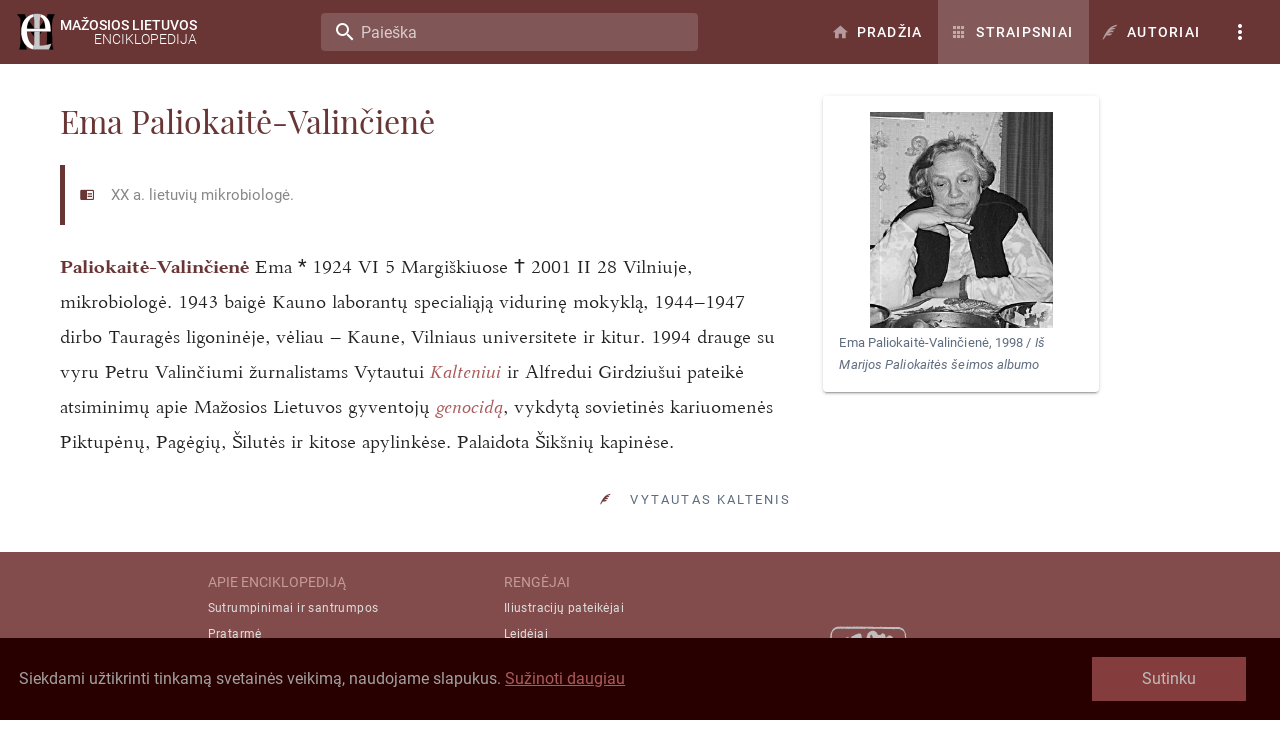

--- FILE ---
content_type: application/javascript; charset=UTF-8
request_url: https://www.mle.lt/_nuxt/80c8499.js
body_size: 4878
content:
(window.webpackJsonp=window.webpackJsonp||[]).push([[7],{588:function(t,e,r){var content=r(620);content.__esModule&&(content=content.default),"string"==typeof content&&(content=[[t.i,content,""]]),content.locals&&(t.exports=content.locals);(0,r(11).default)("6c80913e",content,!0,{sourceMap:!1})},589:function(t,e,r){var content=r(622);content.__esModule&&(content=content.default),"string"==typeof content&&(content=[[t.i,content,""]]),content.locals&&(t.exports=content.locals);(0,r(11).default)("ad0c4ed6",content,!0,{sourceMap:!1})},590:function(t,e,r){var content=r(626);content.__esModule&&(content=content.default),"string"==typeof content&&(content=[[t.i,content,""]]),content.locals&&(t.exports=content.locals);(0,r(11).default)("eea5d4f6",content,!0,{sourceMap:!1})},591:function(t,e,r){var content=r(628);content.__esModule&&(content=content.default),"string"==typeof content&&(content=[[t.i,content,""]]),content.locals&&(t.exports=content.locals);(0,r(11).default)("37ec3e0f",content,!0,{sourceMap:!1})},619:function(t,e,r){"use strict";r(588)},620:function(t,e,r){var n=r(10)((function(i){return i[1]}));n.push([t.i,"#img-at-the-end .img:first-child{margin-top:0!important}",""]),n.locals={},t.exports=n},621:function(t,e,r){"use strict";r(589)},622:function(t,e,r){var n=r(10)((function(i){return i[1]}));n.push([t.i,'.pav-aut[data-v-a5ad5032]:before{content:"Autoriai:"}.img-title[data-v-a5ad5032]{color:#5f6d80!important;font-size:13px}',""]),n.locals={},t.exports=n},625:function(t,e,r){"use strict";r(590)},626:function(t,e,r){var n=r(10)((function(i){return i[1]}));n.push([t.i,'article[data-v-0f8caa51]{font-size:1.25rem;line-height:1.76;max-width:1040px}article .summary[data-v-0f8caa51]{line-height:1.2;max-width:768px}@media only screen and (min-width:960px){article[data-v-0f8caa51]{display:grid;grid-gap:2rem;grid-template-areas:"body body body img";grid-template-columns:repeat(4,1fr)}}article #article-body[data-v-0f8caa51]{grid-area:body}article #img-at-the-end[data-v-0f8caa51]{grid-area:img;margin-top:2rem}article>*[data-v-0f8caa51]{max-width:768px}',""]),n.locals={},t.exports=n},627:function(t,e,r){"use strict";r(591)},628:function(t,e,r){var n=r(10)((function(i){return i[1]}));n.push([t.i,'.pal p{font-family:"Palemonas"}section.summary{border-left:.3rem solid var(--v-primary-base);color:#888;font-family:"Roboto",sans-serif;font-size:.92rem;line-height:1.95!important;padding:1rem 0 1rem 1rem}section.summary:before{color:var(--v-primary-base);content:"";display:inline-block;font:normal normal normal 24px/1 "Material Design Icons";font-size:inherit;line-height:inherit;text-rendering:auto;-webkit-font-smoothing:antialiased;-moz-osx-font-smoothing:grayscale;margin-right:1rem}.term{color:var(--v-primary-base);font-weight:700}.bio-gim:before,.bio-mir:before{font-family:"Roboto",sans-serif;padding-right:.35rem}.bio-gim>span,.bio-mir>span{margin-left:.4rem}.bio-gim:before{content:"*"}.bio-mir:before{content:"†"}.pav-aut:before,.pav-id:before,.term-aut:before,.term-lot:before,.term-lt:before,.vard-aut:before,.vard-lt:before{color:#aaa;margin-right:8px}p.aut{color:#5f6d80;font-family:"Roboto",sans-serif;font-size:.8rem;letter-spacing:.17em;line-height:1rem;padding:1rem 0;text-align:right;text-transform:uppercase}p.aut:before{color:var(--v-primary-base);content:"";display:inline-block;font:normal normal normal 24px/1 "Material Design Icons";font-size:inherit;line-height:inherit;text-rendering:auto;-webkit-font-smoothing:antialiased;-moz-osx-font-smoothing:grayscale;margin-right:1rem}p.lit{border-left:.3rem solid var(--v-primary-base);color:#888;font-family:"Roboto",sans-serif;font-size:.92rem;padding:1rem 0 1rem 1rem}p.lit:before{color:var(--v-primary-base);content:"";display:inline-block;font:normal normal normal 24px/1 "Material Design Icons";font-size:inherit;line-height:inherit;text-rendering:auto;-webkit-font-smoothing:antialiased;-moz-osx-font-smoothing:grayscale;margin-right:1rem}.rod{font-style:italic}.rod>.rodp{color:#555;font-style:normal}article table{border-collapse:collapse;display:block;font-size:.92rem;margin-bottom:2.5rem;overflow-x:auto;white-space:nowrap}article table>caption{line-height:1.2;margin-bottom:.5rem;text-align:left}article table td,article table th{border:1px solid #cfd8dc;padding:4px 10px}article table th{border:1px solid #bfc8cc}article table th,article table tr:hover{background-color:#cfd8dc}article table tr:hover{background-color:#f0f0f5}',""]),n.locals={},t.exports=n},639:function(t,e,r){"use strict";r.r(e);var n=r(2),o=r(93),l=r(34),c=(r(101),r(8),r(63),r(70),r(26),r(12),r(220),r(54),r(44),r(39),r(16),r(17),r(13),r(3),r(27),r(40),r(43),r(61),r(9),r(52),r(75)),d=r(562),m=r(560),f=r(175),h=r(206),_=r(638),v={props:["img"],data:function(){return{}},computed:{},methods:{show_gallery:function(){this.$store.commit("SET_SHOW_IMAGE",{id:this.img.id,dt:Date.now()})}},mounted:function(){var img=document.querySelector('[data-img="'.concat(this.img.id,'"]'));if(img){for(var t=!0,e=img;e=e.nextSibling;)if(e.nodeType===Node.ELEMENT_NODE&&!e.hasAttribute("data-img")){t=!1;break}t?img.parentNode.removeChild(img):img.parentNode.replaceChild(this.$el,img),this.$el.style.display="block"}},destroyed:function(){}},y=(r(619),r(621),r(30)),w=Object(y.a)(v,(function(){var t=this,e=t._self._c;return e(d.a,{staticClass:"my-8 img",attrs:{hover:""},on:{click:t.show_gallery}},[e(_.a,{attrs:{align:"center",justify:"center"}},[e(f.a,{staticClass:"mt-4",attrs:{src:t.img.images.thmb.url,"max-width":"85%",contain:"","max-height":"30vh"},scopedSlots:t._u([{key:"placeholder",fn:function(){return[e(_.a,{staticClass:"fill-height ma-0",attrs:{align:"center",justify:"center"}},[e(h.a,{attrs:{indeterminate:"",color:"grey lighten-5"}})],1)]},proxy:!0}])})],1),t._v(" "),e(m.a,{staticClass:"img-title",domProps:{innerHTML:t._s(t.img.caption)}}),t._v(" "),t.img.aut?e(m.b,{staticClass:"pav-aut overline",domProps:{innerHTML:t._s(t.img.aut)}}):t._e()],1)}),[],!1,null,"a5ad5032",null).exports,x=Object(y.a)({},(function(){this._self._c;return this._m(0)}),[function(){var t=this,e=t._self._c;return e("div",{staticClass:"pswp",attrs:{tabindex:"-1",role:"dialog","aria-hidden":"true"}},[e("div",{staticClass:"pswp__bg"}),t._v(" "),e("div",{staticClass:"pswp__scroll-wrap"},[e("div",{staticClass:"pswp__container"},[e("div",{staticClass:"pswp__item"}),t._v(" "),e("div",{staticClass:"pswp__item"}),t._v(" "),e("div",{staticClass:"pswp__item"})]),t._v(" "),e("div",{staticClass:"pswp__ui pswp__ui--hidden"},[e("div",{staticClass:"pswp__top-bar"},[e("div",{staticClass:"pswp__counter"}),t._v(" "),e("button",{staticClass:"pswp__button pswp__button--close",attrs:{title:"Uždaryti (Esc)"}}),t._v(" "),e("button",{staticClass:"pswp__button pswp__button--share",attrs:{title:"Dalintis"}}),t._v(" "),e("button",{staticClass:"pswp__button pswp__button--fs",attrs:{title:"Perjungti pilno ekrano režimą"}}),t._v(" "),e("button",{staticClass:"pswp__button pswp__button--zoom",attrs:{title:"Didinti / mažinti"}}),t._v(" "),e("div",{staticClass:"pswp__preloader"},[e("div",{staticClass:"pswp__preloader__icn"},[e("div",{staticClass:"pswp__preloader__cut"},[e("div",{staticClass:"pswp__preloader__donut"})])])])]),t._v(" "),e("div",{staticClass:"pswp__share-modal pswp__share-modal--hidden pswp__single-tap"},[e("div",{staticClass:"pswp__share-tooltip"})]),t._v(" "),e("button",{staticClass:"pswp__button pswp__button--arrow--left",attrs:{title:"Ankstesnis"}}),t._v(" "),e("button",{staticClass:"pswp__button pswp__button--arrow--right",attrs:{title:"Sekantis"}}),t._v(" "),e("div",{staticClass:"pswp__caption"},[e("div",{staticClass:"pswp__caption__center"})])])])])}],!1,null,null,null).exports,C=r(554),k={props:["slug","index","html","summary"],data:function(){return{width:"350px",width_checked:!1}},methods:{get_summary:function(){var t=this;return Object(l.a)(regeneratorRuntime.mark((function e(){return regeneratorRuntime.wrap((function(e){for(;;)switch(e.prev=e.next){case 0:if(!t.width_checked){e.next=2;break}return e.abrupt("return");case 2:t.width_checked=!0,t.summary.image&&t.summary.image.aspect_ratio<1&&(t.width="420px");case 4:case"end":return e.stop()}}),e)})))()},goto_article:function(){var t=this;return Object(l.a)(regeneratorRuntime.mark((function e(){return regeneratorRuntime.wrap((function(e){for(;;)switch(e.prev=e.next){case 0:t.$router.push("/straipsniai/".concat(t.summary.slug));case 1:case"end":return e.stop()}}),e)})))()}},mounted:function(){var t=document.querySelector('.rod[data-rod-key="'.concat(this.index,'"]'));t&&t.parentNode.replaceChild(this.$el,t)}},O=Object(y.a)(k,(function(){var t=this,e=t._self._c;return e("span",[e(C.a,{staticClass:"hidden-xs-only",attrs:{"open-on-hover":"","close-on-click":"","close-on-content-click":"","offset-y":"","offset-overflow":"","content-class":"rod-summary","max-width":t.width},scopedSlots:t._u([{key:"activator",fn:function(r){var n=r.on;return[e("nuxt-link",t._g({staticClass:"rod",attrs:{to:"/straipsniai/".concat(t.slug)}},n),[e("span",t._g({domProps:{innerHTML:t._s(t.html)},on:{mouseover:t.get_summary}},n))])]}}])},[t._v(" "),e(d.a,{staticClass:"mx-auto",attrs:{width:t.width},on:{click:t.goto_article}},[t.summary.image?e("div",[t.summary.image.aspect_ratio>1?e("div",[e(f.a,{attrs:{src:t.summary.image.url,height:"150px"}}),t._v(" "),e(m.b,{staticClass:"text--primary",domProps:{innerHTML:t._s(t.summary.summary)}})],1):e("div",[e("div",{staticClass:"d-flex flex-no-wrap"},[e(m.b,{domProps:{innerHTML:t._s(t.summary.summary)}}),t._v(" "),e(f.a,{attrs:{src:t.summary.image.url,width:"168",height:"224"}})],1)])]):e("div",[e(m.b,[e("div",{staticClass:"text--primary",domProps:{innerHTML:t._s(t.summary.summary)}})])],1)])],1)],1)}),[],!1,null,null,null).exports,M=r(623),j=r.n(M),S=r(624),E=r.n(S),P=["$axios","params","error","store"];function T(t,e){var r="undefined"!=typeof Symbol&&t[Symbol.iterator]||t["@@iterator"];if(!r){if(Array.isArray(t)||(r=function(t,e){if(!t)return;if("string"==typeof t)return L(t,e);var r=Object.prototype.toString.call(t).slice(8,-1);"Object"===r&&t.constructor&&(r=t.constructor.name);if("Map"===r||"Set"===r)return Array.from(t);if("Arguments"===r||/^(?:Ui|I)nt(?:8|16|32)(?:Clamped)?Array$/.test(r))return L(t,e)}(t))||e&&t&&"number"==typeof t.length){r&&(t=r);var i=0,n=function(){};return{s:n,n:function(){return i>=t.length?{done:!0}:{done:!1,value:t[i++]}},e:function(t){throw t},f:n}}throw new TypeError("Invalid attempt to iterate non-iterable instance.\nIn order to be iterable, non-array objects must have a [Symbol.iterator]() method.")}var o,l=!0,c=!1;return{s:function(){r=r.call(t)},n:function(){var t=r.next();return l=t.done,t},e:function(t){c=!0,o=t},f:function(){try{l||null==r.return||r.return()}finally{if(c)throw o}}}}function L(t,e){(null==e||e>t.length)&&(e=t.length);for(var i=0,r=new Array(e);i<e;i++)r[i]=t[i];return r}function A(t,e){var r=Object.keys(t);if(Object.getOwnPropertySymbols){var n=Object.getOwnPropertySymbols(t);e&&(n=n.filter((function(e){return Object.getOwnPropertyDescriptor(t,e).enumerable}))),r.push.apply(r,n)}return r}var N={head:function(){return{title:this.article.title,meta:[{hid:"description",name:"description",content:this.article.description}],link:[{rel:"canonical",href:"".concat("https://www.mle.lt","/straipsniai/").concat(this.article.slug)}]}},components:{PhotoswipeSlider:x,ArticleImage:w,ArticleRod:O},asyncData:function(t){return Object(l.a)(regeneratorRuntime.mark((function e(){var r,n,l,article,c,data;return regeneratorRuntime.wrap((function(e){for(;;)switch(e.prev=e.next){case 0:return r=t.$axios,n=t.params,l=t.error,t.store,Object(o.a)(t,P),article=null,e.prev=2,e.next=5,r.$get("/articles/".concat(n.slug));case 5:return c=e.sent,data=c.data,(article=data).description=article.summary.replace(/<\/?[bi]>/g,"").replace(/&nbsp;/g," "),e.abrupt("return",{article:article,gallery:R(article.images),links:[]});case 12:e.prev=12,e.t0=e.catch(2),e.t0.response&&404===e.t0.response.status?l({msg:"Straipsnis nerastas",statusCode:404}):l({msg:"Nepavyko įkelti straipsnio",statusCode:500});case 15:case"end":return e.stop()}}),e,null,[[2,12]])})))()},computed:function(t){for(var e=1;e<arguments.length;e++){var r=null!=arguments[e]?arguments[e]:{};e%2?A(Object(r),!0).forEach((function(e){Object(n.a)(t,e,r[e])})):Object.getOwnPropertyDescriptors?Object.defineProperties(t,Object.getOwnPropertyDescriptors(r)):A(Object(r)).forEach((function(e){Object.defineProperty(t,e,Object.getOwnPropertyDescriptor(r,e))}))}return t}({},Object(c.b)(["show_image"])),methods:{},watch:{show_image:function(t){var e=this.gallery.findIndex((function(e){return e.id==t.id}));new j.a(this.$refs.gallery.$el,E.a,this.gallery,{index:e,shareEl:!1}).init()}},mounted:function(){D(),z(this),H()}},D=function(){var t,e=T(document.getElementById("article-body-content").childNodes);try{for(e.s();!(t=e.n()).done;){var r=t.value;r.nodeType!==Node.ELEMENT_NODE&&r.parentNode.removeChild(r)}}catch(t){e.e(t)}finally{e.f()}},z=function(t){var e,r=T(document.querySelectorAll("a.rod"));try{for(r.s();!(e=r.n()).done;){var n=e.value;t.links.push({slug:n.getAttribute("href"),index:n.dataset.rodKey,html:n.innerHTML})}}catch(t){r.e(t)}finally{r.f()}},H=function t(){var e,r=T(document.querySelectorAll("p.aut"));try{for(r.s();!(e=r.n()).done;){var a=e.value;null!==a.nextSibling&&(a.nextSibling.nodeType===Node.ELEMENT_NODE&&a.nextSibling.classList.contains("aut")&&(a.innerHTML+=", "+a.nextSibling.innerHTML,a.nextSibling.remove(),t()))}}catch(t){r.e(t)}finally{r.f()}},R=function(t){var e,r=[],n=T(t);try{for(n.s();!(e=n.n()).done;){var img=e.value;r.push({msrc:img.images.thmb.url,src:img.images.full.url,title:img.caption,w:img.images.full.width,h:img.images.full.height,id:img.id})}}catch(t){n.e(t)}finally{n.f()}return r},$=N,I=(r(625),r(627),Object(y.a)($,(function(){var t=this,e=t._self._c;return e("div",[t.article?e("article",{staticClass:"pal"},[e("section",{attrs:{id:"article-body"}},[e("h1",{staticClass:"my-6 primary--text",domProps:{innerHTML:t._s(t.article.title)}}),t._v(" "),e("section",{staticClass:"summary my-6",domProps:{innerHTML:t._s(t.article.summary)}}),t._v(" "),e("section",{attrs:{id:"article-body-content"},domProps:{innerHTML:t._s(t.article.body)}})]),t._v(" "),t.article.images.length?e("section",{attrs:{id:"img-at-the-end"}},t._l(t.article.images,(function(img){return e("article-image",{key:img.id,attrs:{img:img}})})),1):t._e()]):t._e(),t._v(" "),t.links.length?e("div",{staticStyle:{display:"none"}},t._l(t.links,(function(link){return e("article-rod",{key:link.index,attrs:{slug:link.slug,index:link.index,html:link.html,summary:t.article.rod[link.slug]}})})),1):t._e(),t._v(" "),e("photoswipe-slider",{ref:"gallery"})],1)}),[],!1,null,"0f8caa51",null));e.default=I.exports}}]);

--- FILE ---
content_type: application/javascript; charset=UTF-8
request_url: https://www.mle.lt/_nuxt/7d7b002.js
body_size: 176194
content:
/*! For license information please see LICENSES */
(window.webpackJsonp=window.webpackJsonp||[]).push([[10],[function(t,e,n){"use strict";n.d(e,"h",(function(){return l})),n.d(e,"a",(function(){return c})),n.d(e,"b",(function(){return f})),n.d(e,"k",(function(){return v})),n.d(e,"i",(function(){return h})),n.d(e,"l",(function(){return x})),n.d(e,"o",(function(){return F})),n.d(e,"j",(function(){return y})),n.d(e,"g",(function(){return w})),n.d(e,"p",(function(){return k})),n.d(e,"q",(function(){return C})),n.d(e,"u",(function(){return A})),n.d(e,"r",(function(){return B})),n.d(e,"c",(function(){return O})),n.d(e,"v",(function(){return D})),n.d(e,"w",(function(){return j})),n.d(e,"n",(function(){return S})),n.d(e,"m",(function(){return z})),n.d(e,"e",(function(){return L})),n.d(e,"t",(function(){return P})),n.d(e,"d",(function(){return M})),n.d(e,"s",(function(){return $})),n.d(e,"f",(function(){return I}));n(22);var o=n(15),r=(n(2),n(8),n(26),n(364),n(12),n(54),n(62),n(44),n(366),n(39),n(21),n(370),n(279),n(13),n(3),n(27),n(40),n(43),n(136),n(16),n(17),n(61),n(74),n(72),n(9),n(53),n(1));function l(t){var e=arguments.length>1&&void 0!==arguments[1]?arguments[1]:"div",n=arguments.length>2?arguments[2]:void 0;return r.a.extend({name:n||t.replace(/__/g,"-"),functional:!0,props:{tag:{type:String,default:e}},render:function(e,n){var data=n.data,o=n.props,r=n.children;return data.staticClass="".concat(t," ").concat(data.staticClass||"").trim(),e(o.tag,data,r)}})}function c(t,e,n){var o=arguments.length>3&&void 0!==arguments[3]&&arguments[3];t.addEventListener(e,(function r(l){n(l),t.removeEventListener(e,r,o)}),o)}var m=!1;try{if("undefined"!=typeof window){var d=Object.defineProperty({},"passive",{get:function(){m=!0}});window.addEventListener("testListener",d,d),window.removeEventListener("testListener",d,d)}}catch(t){console.warn(t)}function f(t,e,n,o){t.addEventListener(e,n,!!m&&o)}function v(t,path,e){var n=path.length-1;if(n<0)return void 0===t?e:t;for(var i=0;i<n;i++){if(null==t)return e;t=t[path[i]]}return null==t||void 0===t[path[n]]?e:t[path[n]]}function h(a,b){if(a===b)return!0;if(a instanceof Date&&b instanceof Date&&a.getTime()!==b.getTime())return!1;if(a!==Object(a)||b!==Object(b))return!1;var t=Object.keys(a);return t.length===Object.keys(b).length&&t.every((function(p){return h(a[p],b[p])}))}function x(t,path,e){return null!=t&&path&&"string"==typeof path?void 0!==t[path]?t[path]:v(t,(path=(path=path.replace(/\[(\w+)\]/g,".$1")).replace(/^\./,"")).split("."),e):e}function F(t){if(!t||t.nodeType!==Node.ELEMENT_NODE)return 0;var e=+window.getComputedStyle(t).getPropertyValue("z-index");return e||F(t.parentNode)}function y(t,e){for(var n={},i=0;i<e.length;i++){var o=e[i];void 0!==t[o]&&(n[o]=t[o])}return n}function w(t){var e=arguments.length>1&&void 0!==arguments[1]?arguments[1]:"px";return null==t||""===t?void 0:isNaN(+t)?String(t):"".concat(Number(t)).concat(e)}function k(t){return(t||"").replace(/([a-z])([A-Z])/g,"$1-$2").toLowerCase()}function _(t){return null!==t&&"object"===Object(o.a)(t)}var C=Object.freeze({enter:13,tab:9,delete:46,esc:27,space:32,up:38,down:40,left:37,right:39,end:35,home:36,del:46,backspace:8,insert:45,pageup:33,pagedown:34,shift:16});function A(t,e){var component=t.$vuetify.icons.component;if(e.startsWith("$")){var n=x(t,"$vuetify.icons.values.".concat(e.split("$").pop().split(".").pop()),e);if("string"!=typeof n)return n;e=n}return null==component?e:{component:component,props:{icon:e}}}function B(t){return Object.keys(t)}var E=/-(\w)/g,O=function(t){return t.replace(E,(function(t,e){return e?e.toUpperCase():""}))};function D(t){return t.charAt(0).toUpperCase()+t.slice(1)}function j(t){return null!=t?Array.isArray(t)?t:[t]:[]}function S(t,e,n){return t.$slots.hasOwnProperty(e)&&t.$scopedSlots.hasOwnProperty(e)&&t.$scopedSlots[e].name?n?"v-slot":"scoped":t.$slots.hasOwnProperty(e)?"normal":t.$scopedSlots.hasOwnProperty(e)?"scoped":void 0}function z(t){var e=arguments.length>1&&void 0!==arguments[1]?arguments[1]:"default",data=arguments.length>2?arguments[2]:void 0,n=arguments.length>3&&void 0!==arguments[3]&&arguments[3],o=k(e);return t.$scopedSlots.hasOwnProperty(e)?t.$scopedSlots[e](data instanceof Function?data():data):t.$scopedSlots.hasOwnProperty(o)?t.$scopedSlots[o](data instanceof Function?data():data):!t.$slots.hasOwnProperty(e)||data&&!n?!t.$slots.hasOwnProperty(o)||data&&!n?void 0:t.$slots[o]:t.$slots[e]}function L(t){var e=arguments.length>1&&void 0!==arguments[1]?arguments[1]:0,n=arguments.length>2&&void 0!==arguments[2]?arguments[2]:1;return Math.max(e,Math.min(n,t))}function P(t,e){return t+(arguments.length>2&&void 0!==arguments[2]?arguments[2]:"0").repeat(Math.max(0,e-t.length))}function M(t){for(var e=arguments.length>1&&void 0!==arguments[1]?arguments[1]:1,n=[],o=0;o<t.length;)n.push(t.substr(o,e)),o+=e;return n}function $(){var source=arguments.length>0&&void 0!==arguments[0]?arguments[0]:{},t=arguments.length>1&&void 0!==arguments[1]?arguments[1]:{};for(var e in t){var n=source[e],o=t[e];_(n)&&_(o)?source[e]=$(n,o):source[e]=o}return source}function I(t){if(t.composedPath)return t.composedPath();for(var path=[],e=t.target;e;){if(path.push(e),"HTML"===e.tagName)return path.push(document),path.push(window),path;e=e.parentElement}return path}},,,,,function(t,e,n){"use strict";n.d(e,"a",(function(){return r}));var o=n(1);function r(){for(var t=arguments.length,e=new Array(t),n=0;n<t;n++)e[n]=arguments[n];return o.a.extend({mixins:e})}},,function(t,e,n){"use strict";n.d(e,"c",(function(){return l})),n.d(e,"b",(function(){return c})),n.d(e,"d",(function(){return m})),n.d(e,"a",(function(){return d})),n.d(e,"e",(function(){return f}));n(26),n(45),n(97),n(62),n(39),n(27),n(69),n(157),n(136),n(61);var o=n(140);function r(t,e,n){if(!o.a.config.silent){if(n&&(e={_isVue:!0,$parent:n,$options:e}),e){if(e.$_alreadyWarned=e.$_alreadyWarned||[],e.$_alreadyWarned.includes(t))return;e.$_alreadyWarned.push(t)}return"[Vuetify] ".concat(t)+(e?function(t){if(t._isVue&&t.$parent){for(var e=[],n=0;t;){if(e.length>0){var o=e[e.length-1];if(o.constructor===t.constructor){n++,t=t.$parent;continue}n>0&&(e[e.length-1]=[o,n],n=0)}e.push(t),t=t.$parent}return"\n\nfound in\n\n"+e.map((function(t,i){return"".concat(0===i?"---\x3e ":" ".repeat(5+2*i)).concat(Array.isArray(t)?"".concat(x(t[0]),"... (").concat(t[1]," recursive calls)"):x(t))})).join("\n")}return"\n\n(found in ".concat(x(t),")")}(e):"")}}function l(t,e,n){var o=r(t,e,n);null!=o&&console.warn(o)}function c(t,e,n){var o=r(t,e,n);null!=o&&console.error(o)}function m(t,e,n,o){l("[UPGRADE] '".concat(t,"' is deprecated, use '").concat(e,"' instead."),n,o)}function d(t,e,n,o){c("[BREAKING] '".concat(t,"' has been removed, use '").concat(e,"' instead. For more information, see the upgrade guide https://github.com/vuetifyjs/vuetify/releases/tag/v2.0.0#user-content-upgrade-guide"),n,o)}function f(t,e,n){l("[REMOVED] '".concat(t,"' has been removed. You can safely omit it."),e,n)}var v=/(?:^|[-_])(\w)/g,h=function(t){return t.replace(v,(function(t){return t.toUpperCase()})).replace(/[-_]/g,"")};function x(t,e){if(t.$root===t)return"<Root>";var n="function"==typeof t&&null!=t.cid?t.options:t._isVue?t.$options||t.constructor.options:t||{},o=n.name||n._componentTag,r=n.__file;if(!o&&r){var l=r.match(/([^/\\]+)\.vue$/);o=l&&l[1]}return(o?"<".concat(h(o),">"):"<Anonymous>")+(r&&!1!==e?" at ".concat(r):"")}},,,function(t,e,n){"use strict";t.exports=function(t){var e=[];return e.toString=function(){return this.map((function(e){var content=t(e);return e[2]?"@media ".concat(e[2]," {").concat(content,"}"):content})).join("")},e.i=function(t,n,o){"string"==typeof t&&(t=[[null,t,""]]);var r={};if(o)for(var i=0;i<this.length;i++){var l=this[i][0];null!=l&&(r[l]=!0)}for(var c=0;c<t.length;c++){var m=[].concat(t[c]);o&&r[m[0]]||(n&&(m[2]?m[2]="".concat(n," and ").concat(m[2]):m[2]=n),e.push(m))}},e}},function(t,e,n){"use strict";function o(t,e){for(var n=[],o={},i=0;i<e.length;i++){var r=e[i],l=r[0],c={id:t+":"+i,css:r[1],media:r[2],sourceMap:r[3]};o[l]?o[l].parts.push(c):n.push(o[l]={id:l,parts:[c]})}return n}n.r(e),n.d(e,"default",(function(){return F}));var r="undefined"!=typeof document;if("undefined"!=typeof DEBUG&&DEBUG&&!r)throw new Error("vue-style-loader cannot be used in a non-browser environment. Use { target: 'node' } in your Webpack config to indicate a server-rendering environment.");var l={},head=r&&(document.head||document.getElementsByTagName("head")[0]),c=null,m=0,d=!1,f=function(){},v=null,h="data-vue-ssr-id",x="undefined"!=typeof navigator&&/msie [6-9]\b/.test(navigator.userAgent.toLowerCase());function F(t,e,n,r){d=n,v=r||{};var c=o(t,e);return y(c),function(e){for(var n=[],i=0;i<c.length;i++){var r=c[i];(m=l[r.id]).refs--,n.push(m)}e?y(c=o(t,e)):c=[];for(i=0;i<n.length;i++){var m;if(0===(m=n[i]).refs){for(var d=0;d<m.parts.length;d++)m.parts[d]();delete l[m.id]}}}}function y(t){for(var i=0;i<t.length;i++){var e=t[i],n=l[e.id];if(n){n.refs++;for(var o=0;o<n.parts.length;o++)n.parts[o](e.parts[o]);for(;o<e.parts.length;o++)n.parts.push(k(e.parts[o]));n.parts.length>e.parts.length&&(n.parts.length=e.parts.length)}else{var r=[];for(o=0;o<e.parts.length;o++)r.push(k(e.parts[o]));l[e.id]={id:e.id,refs:1,parts:r}}}}function w(){var t=document.createElement("style");return t.type="text/css",head.appendChild(t),t}function k(t){var e,n,o=document.querySelector("style["+h+'~="'+t.id+'"]');if(o){if(d)return f;o.parentNode.removeChild(o)}if(x){var r=m++;o=c||(c=w()),e=A.bind(null,o,r,!1),n=A.bind(null,o,r,!0)}else o=w(),e=B.bind(null,o),n=function(){o.parentNode.removeChild(o)};return e(t),function(o){if(o){if(o.css===t.css&&o.media===t.media&&o.sourceMap===t.sourceMap)return;e(t=o)}else n()}}var _,C=(_=[],function(t,e){return _[t]=e,_.filter(Boolean).join("\n")});function A(t,e,n,o){var r=n?"":o.css;if(t.styleSheet)t.styleSheet.cssText=C(e,r);else{var l=document.createTextNode(r),c=t.childNodes;c[e]&&t.removeChild(c[e]),c.length?t.insertBefore(l,c[e]):t.appendChild(l)}}function B(t,e){var n=e.css,o=e.media,r=e.sourceMap;if(o&&t.setAttribute("media",o),v.ssrId&&t.setAttribute(h,e.id),r&&(n+="\n/*# sourceURL="+r.sources[0]+" */",n+="\n/*# sourceMappingURL=data:application/json;base64,"+btoa(unescape(encodeURIComponent(JSON.stringify(r))))+" */"),t.styleSheet)t.styleSheet.cssText=n;else{for(;t.firstChild;)t.removeChild(t.firstChild);t.appendChild(document.createTextNode(n))}}},,,,,,,,function(t,e,n){"use strict";n.d(e,"b",(function(){return m}));n(8),n(12),n(16),n(17),n(13),n(3),n(9);var o=n(2);function r(t,e){var n=Object.keys(t);if(Object.getOwnPropertySymbols){var o=Object.getOwnPropertySymbols(t);e&&(o=o.filter((function(e){return Object.getOwnPropertyDescriptor(t,e).enumerable}))),n.push.apply(n,o)}return n}function l(t){for(var e=1;e<arguments.length;e++){var n=null!=arguments[e]?arguments[e]:{};e%2?r(Object(n),!0).forEach((function(e){Object(o.a)(t,e,n[e])})):Object.getOwnPropertyDescriptors?Object.defineProperties(t,Object.getOwnPropertyDescriptors(n)):r(Object(n)).forEach((function(e){Object.defineProperty(t,e,Object.getOwnPropertyDescriptor(n,e))}))}return t}var c=n(1).a.extend().extend({name:"themeable",provide:function(){return{theme:this.themeableProvide}},inject:{theme:{default:{isDark:!1}}},props:{dark:{type:Boolean,default:null},light:{type:Boolean,default:null}},data:function(){return{themeableProvide:{isDark:!1}}},computed:{appIsDark:function(){return this.$vuetify.theme.dark||!1},isDark:function(){return!0===this.dark||!0!==this.light&&this.theme.isDark},themeClasses:function(){return{"theme--dark":this.isDark,"theme--light":!this.isDark}},rootIsDark:function(){return!0===this.dark||!0!==this.light&&this.appIsDark},rootThemeClasses:function(){return{"theme--dark":this.rootIsDark,"theme--light":!this.rootIsDark}}},watch:{isDark:{handler:function(t,e){t!==e&&(this.themeableProvide.isDark=this.isDark)},immediate:!0}}});function m(t){var e=l(l({},t.props),t.injections),n=c.options.computed.isDark.call(e);return c.options.computed.themeClasses.call({isDark:n})}e.a=c},,,,,,function(t,e,n){"use strict";n(8),n(12),n(16),n(17),n(13),n(9);var o=n(22),r=n(2),l=(n(3),n(40),n(72),n(1)),c=n(7),m=n(67);function d(t,e){var n=Object.keys(t);if(Object.getOwnPropertySymbols){var o=Object.getOwnPropertySymbols(t);e&&(o=o.filter((function(e){return Object.getOwnPropertyDescriptor(t,e).enumerable}))),n.push.apply(n,o)}return n}function f(t){for(var e=1;e<arguments.length;e++){var n=null!=arguments[e]?arguments[e]:{};e%2?d(Object(n),!0).forEach((function(e){Object(r.a)(t,e,n[e])})):Object.getOwnPropertyDescriptors?Object.defineProperties(t,Object.getOwnPropertyDescriptors(n)):d(Object(n)).forEach((function(e){Object.defineProperty(t,e,Object.getOwnPropertyDescriptor(n,e))}))}return t}e.a=l.a.extend({name:"colorable",props:{color:String},methods:{setBackgroundColor:function(t){var data=arguments.length>1&&void 0!==arguments[1]?arguments[1]:{};return"string"==typeof data.style?(Object(c.b)("style must be an object",this),data):"string"==typeof data.class?(Object(c.b)("class must be an object",this),data):(Object(m.d)(t)?data.style=f(f({},data.style),{},{"background-color":"".concat(t),"border-color":"".concat(t)}):t&&(data.class=f(f({},data.class),{},Object(r.a)({},t,!0))),data)},setTextColor:function(t){var data=arguments.length>1&&void 0!==arguments[1]?arguments[1]:{};if("string"==typeof data.style)return Object(c.b)("style must be an object",this),data;if("string"==typeof data.class)return Object(c.b)("class must be an object",this),data;if(Object(m.d)(t))data.style=f(f({},data.style),{},{color:"".concat(t),"caret-color":"".concat(t)});else if(t){var e=t.toString().trim().split(" ",2),n=Object(o.a)(e,2),l=n[0],d=n[1];data.class=f(f({},data.class),{},Object(r.a)({},l+"--text",!0)),d&&(data.class["text--"+d]=!0)}return data}}})},,,,,,,,,,,,,,,,function(t,e,n){"use strict";n.d(e,"a",(function(){return D})),n.d(e,"b",(function(){return j})),n.d(e,"d",(function(){return S})),n.d(e,"c",(function(){return z}));var o=n(0),r=n(208),l=n(2),c=(n(268),n(8),n(12),n(16),n(17),n(13),n(3),n(27),n(40),n(9),n(157),n(484),n(73)),m=n(138),d=(n(72),n(1).a.extend({name:"v-list-item-icon",functional:!0,render:function(t,e){var data=e.data,n=e.children;return data.staticClass="v-list-item__icon ".concat(data.staticClass||"").trim(),t("div",data,n)}})),f=n(88),v=n(163),h=n(25),x=n(60),F=n(118),y=n(90),w=n(100),k=n(5);function _(t,e){var n=Object.keys(t);if(Object.getOwnPropertySymbols){var o=Object.getOwnPropertySymbols(t);e&&(o=o.filter((function(e){return Object.getOwnPropertyDescriptor(t,e).enumerable}))),n.push.apply(n,o)}return n}function C(t){for(var e=1;e<arguments.length;e++){var n=null!=arguments[e]?arguments[e]:{};e%2?_(Object(n),!0).forEach((function(e){Object(l.a)(t,e,n[e])})):Object.getOwnPropertyDescriptors?Object.defineProperties(t,Object.getOwnPropertyDescriptors(n)):_(Object(n)).forEach((function(e){Object.defineProperty(t,e,Object.getOwnPropertyDescriptor(n,e))}))}return t}var A=Object(k.a)(f.a,v.a,h.a,Object(F.a)("list"),x.a).extend().extend({name:"v-list-group",directives:{ripple:y.a},props:{activeClass:{type:String,default:""},appendIcon:{type:String,default:"$expand"},color:{type:String,default:"primary"},disabled:Boolean,group:[String,RegExp],noAction:Boolean,prependIcon:String,ripple:{type:[Boolean,Object],default:!0},subGroup:Boolean},computed:{classes:function(){return{"v-list-group--active":this.isActive,"v-list-group--disabled":this.disabled,"v-list-group--no-action":this.noAction,"v-list-group--sub-group":this.subGroup}}},watch:{isActive:function(t){!this.subGroup&&t&&this.list&&this.list.listClick(this._uid)},$route:"onRouteChange"},created:function(){this.list&&this.list.register(this),this.group&&this.$route&&null==this.value&&(this.isActive=this.matchRoute(this.$route.path))},beforeDestroy:function(){this.list&&this.list.unregister(this)},methods:{click:function(t){var e=this;this.disabled||(this.isBooted=!0,this.$emit("click",t),this.$nextTick((function(){return e.isActive=!e.isActive})))},genIcon:function(t){return this.$createElement(c.a,t)},genAppendIcon:function(){var t=!this.subGroup&&this.appendIcon,slot=Object(o.m)(this,"appendIcon");return t||slot?this.$createElement(d,{staticClass:"v-list-group__header__append-icon"},[slot||this.genIcon(t)]):null},genHeader:function(){return this.$createElement(m.a,{staticClass:"v-list-group__header",attrs:{"aria-expanded":String(this.isActive),role:"button"},class:Object(l.a)({},this.activeClass,this.isActive),props:{inputValue:this.isActive},directives:[{name:"ripple",value:this.ripple}],on:C(C({},this.listeners$),{},{click:this.click})},[this.genPrependIcon(),Object(o.m)(this,"activator"),this.genAppendIcon()])},genItems:function(){var t=this;return this.showLazyContent((function(){return[t.$createElement("div",{staticClass:"v-list-group__items",directives:[{name:"show",value:t.isActive}]},Object(o.m)(t))]}))},genPrependIcon:function(){var t=this.subGroup&&null==this.prependIcon?"$subgroup":this.prependIcon,slot=Object(o.m)(this,"prependIcon");return t||slot?this.$createElement(d,{staticClass:"v-list-group__header__prepend-icon"},[slot||this.genIcon(t)]):null},onRouteChange:function(t){if(this.group){var e=this.matchRoute(t.path);e&&this.isActive!==e&&this.list&&this.list.listClick(this._uid),this.isActive=e}},toggle:function(t){var e=this,n=this._uid===t;n&&(this.isBooted=!0),this.$nextTick((function(){return e.isActive=n}))},matchRoute:function(t){return null!==t.match(this.group)}},render:function(t){return t("div",this.setTextColor(this.isActive&&this.color,{staticClass:"v-list-group",class:this.classes}),[this.genHeader(),t(w.a,this.genItems())])}}),B=n(212),E=n(209),O=n(210),D=Object(o.h)("v-list-item__action-text","span"),j=Object(o.h)("v-list-item__content","div"),S=Object(o.h)("v-list-item__title","div"),z=Object(o.h)("v-list-item__subtitle","div");r.a,m.a,E.a,O.a,B.a},,,,,,,,,function(t,e,n){"use strict";n.d(e,"a",(function(){return l}));var o=n(37),r=n(38),l=function(){return Object(r.a)((function t(){Object(o.a)(this,t),this.framework={}}),[{key:"init",value:function(t,e){}}])}()},,,,,,,function(t,e,n){"use strict";n(8),n(12),n(16),n(17),n(13),n(9);var o=n(22),r=n(2),l=(n(178),n(179),n(21),n(3),n(449),n(76)),c=n(175),m=n(0),d=n(7);function f(t,e){var n=Object.keys(t);if(Object.getOwnPropertySymbols){var o=Object.getOwnPropertySymbols(t);e&&(o=o.filter((function(e){return Object.getOwnPropertyDescriptor(t,e).enumerable}))),n.push.apply(n,o)}return n}function v(t){for(var e=1;e<arguments.length;e++){var n=null!=arguments[e]?arguments[e]:{};e%2?f(Object(n),!0).forEach((function(e){Object(r.a)(t,e,n[e])})):Object.getOwnPropertyDescriptors?Object.defineProperties(t,Object.getOwnPropertyDescriptors(n)):f(Object(n)).forEach((function(e){Object.defineProperty(t,e,Object.getOwnPropertyDescriptor(n,e))}))}return t}e.a=l.a.extend({name:"v-toolbar",props:{absolute:Boolean,bottom:Boolean,collapse:Boolean,dense:Boolean,extended:Boolean,extensionHeight:{default:48,type:[Number,String]},flat:Boolean,floating:Boolean,prominent:Boolean,short:Boolean,src:{type:[String,Object],default:""},tag:{type:String,default:"header"}},data:function(){return{isExtended:!1}},computed:{computedHeight:function(){var t=this.computedContentHeight;if(!this.isExtended)return t;var e=parseInt(this.extensionHeight);return this.isCollapsed?t:t+(isNaN(e)?0:e)},computedContentHeight:function(){return this.height?parseInt(this.height):this.isProminent&&this.dense?96:this.isProminent&&this.short?112:this.isProminent?128:this.dense?48:this.short||this.$vuetify.breakpoint.smAndDown?56:64},classes:function(){return v(v({},l.a.options.computed.classes.call(this)),{},{"v-toolbar":!0,"v-toolbar--absolute":this.absolute,"v-toolbar--bottom":this.bottom,"v-toolbar--collapse":this.collapse,"v-toolbar--collapsed":this.isCollapsed,"v-toolbar--dense":this.dense,"v-toolbar--extended":this.isExtended,"v-toolbar--flat":this.flat,"v-toolbar--floating":this.floating,"v-toolbar--prominent":this.isProminent})},isCollapsed:function(){return this.collapse},isProminent:function(){return this.prominent},styles:function(){return v(v({},this.measurableStyles),{},{height:Object(m.g)(this.computedHeight)})}},created:function(){var t=this;[["app","<v-app-bar app>"],["manual-scroll",'<v-app-bar :value="false">'],["clipped-left","<v-app-bar clipped-left>"],["clipped-right","<v-app-bar clipped-right>"],["inverted-scroll","<v-app-bar inverted-scroll>"],["scroll-off-screen","<v-app-bar scroll-off-screen>"],["scroll-target","<v-app-bar scroll-target>"],["scroll-threshold","<v-app-bar scroll-threshold>"],["card","<v-app-bar flat>"]].forEach((function(e){var n=Object(o.a)(e,2),r=n[0],l=n[1];t.$attrs.hasOwnProperty(r)&&Object(d.a)(r,l,t)}))},methods:{genBackground:function(){var t={height:Object(m.g)(this.computedHeight),src:this.src},image=this.$scopedSlots.img?this.$scopedSlots.img({props:t}):this.$createElement(c.a,{props:t});return this.$createElement("div",{staticClass:"v-toolbar__image"},[image])},genContent:function(){return this.$createElement("div",{staticClass:"v-toolbar__content",style:{height:Object(m.g)(this.computedContentHeight)}},Object(m.m)(this))},genExtension:function(){return this.$createElement("div",{staticClass:"v-toolbar__extension",style:{height:Object(m.g)(this.extensionHeight)}},Object(m.m)(this,"extension"))}},render:function(t){this.isExtended=this.extended||!!this.$scopedSlots.extension;var e=[this.genContent()],data=this.setBackgroundColor(this.color,{class:this.classes,style:this.styles,on:this.$listeners});return this.isExtended&&e.push(this.genExtension()),(this.src||this.$scopedSlots.img)&&e.unshift(this.genBackground()),t(this.tag,data,e)}})},,,function(t,e,n){"use strict";n.d(e,"b",(function(){return l}));var o=n(2),r=n(1);function l(){var t=arguments.length>0&&void 0!==arguments[0]?arguments[0]:"value",e=arguments.length>1&&void 0!==arguments[1]?arguments[1]:"input";return r.a.extend({name:"toggleable",model:{prop:t,event:e},props:Object(o.a)({},t,{required:!1}),data:function(){return{isActive:!!this[t]}},watch:Object(o.a)(Object(o.a)({},t,(function(t){this.isActive=!!t})),"isActive",(function(n){!!n!==this[t]&&this.$emit(e,n)}))})}var c=l();e.a=c},,,,,function(t,e,n){"use strict";n.d(e,"a",(function(){return h}));n(8),n(63),n(70),n(12),n(54),n(44),n(39),n(16),n(17),n(3),n(40),n(43),n(9),n(52);var o=n(2),r=n(22),l=(n(26),n(13),n(27),n(204),n(72),n(0));function c(t,e){var n=Object.keys(t);if(Object.getOwnPropertySymbols){var o=Object.getOwnPropertySymbols(t);e&&(o=o.filter((function(e){return Object.getOwnPropertyDescriptor(t,e).enumerable}))),n.push.apply(n,o)}return n}function m(t){for(var e=1;e<arguments.length;e++){var n=null!=arguments[e]?arguments[e]:{};e%2?c(Object(n),!0).forEach((function(e){Object(o.a)(t,e,n[e])})):Object.getOwnPropertyDescriptors?Object.defineProperties(t,Object.getOwnPropertyDescriptors(n)):c(Object(n)).forEach((function(e){Object.defineProperty(t,e,Object.getOwnPropertyDescriptor(n,e))}))}return t}function d(t,e){var n="undefined"!=typeof Symbol&&t[Symbol.iterator]||t["@@iterator"];if(!n){if(Array.isArray(t)||(n=function(t,e){if(!t)return;if("string"==typeof t)return f(t,e);var n=Object.prototype.toString.call(t).slice(8,-1);"Object"===n&&t.constructor&&(n=t.constructor.name);if("Map"===n||"Set"===n)return Array.from(t);if("Arguments"===n||/^(?:Ui|I)nt(?:8|16|32)(?:Clamped)?Array$/.test(n))return f(t,e)}(t))||e&&t&&"number"==typeof t.length){n&&(t=n);var i=0,o=function(){};return{s:o,n:function(){return i>=t.length?{done:!0}:{done:!1,value:t[i++]}},e:function(t){throw t},f:o}}throw new TypeError("Invalid attempt to iterate non-iterable instance.\nIn order to be iterable, non-array objects must have a [Symbol.iterator]() method.")}var r,l=!0,c=!1;return{s:function(){n=n.call(t)},n:function(){var t=n.next();return l=t.done,t},e:function(t){c=!0,r=t},f:function(){try{l||null==n.return||n.return()}finally{if(c)throw r}}}}function f(t,e){(null==e||e>t.length)&&(e=t.length);for(var i=0,n=new Array(e);i<e;i++)n[i]=t[i];return n}var pattern={styleList:/;(?![^(]*\))/g,styleProp:/:(.*)/};function v(style){var t,e={},n=d(style.split(pattern.styleList));try{for(n.s();!(t=n.n()).done;){var o=t.value.split(pattern.styleProp),c=Object(r.a)(o,2),m=c[0],f=c[1];(m=m.trim())&&("string"==typeof f&&(f=f.trim()),e[Object(l.c)(m)]=f)}}catch(t){n.e(t)}finally{n.f()}return e}function h(){for(var t,e={},i=arguments.length;i--;)for(var n=0,o=Object.keys(arguments[i]);n<o.length;n++)switch(t=o[n]){case"class":case"directives":arguments[i][t]&&(e[t]=F(e[t],arguments[i][t]));break;case"style":arguments[i][t]&&(e[t]=x(e[t],arguments[i][t]));break;case"staticClass":if(!arguments[i][t])break;void 0===e[t]&&(e[t]=""),e[t]&&(e[t]+=" "),e[t]+=arguments[i][t].trim();break;case"on":case"nativeOn":arguments[i][t]&&(e[t]=y(e[t],arguments[i][t]));break;case"attrs":case"props":case"domProps":case"scopedSlots":case"staticStyle":case"hook":case"transition":if(!arguments[i][t])break;e[t]||(e[t]={}),e[t]=m(m({},arguments[i][t]),e[t]);break;default:e[t]||(e[t]=arguments[i][t])}return e}function x(t,source){return t?source?(t=Object(l.w)("string"==typeof t?v(t):t)).concat("string"==typeof source?v(source):source):t:source}function F(t,source){return source?t&&t?Object(l.w)(t).concat(source):source:t}function y(){if(!(arguments.length<=0?void 0:arguments[0]))return arguments.length<=1?void 0:arguments[1];if(!(arguments.length<=1?void 0:arguments[1]))return arguments.length<=0?void 0:arguments[0];for(var t={},i=2;i--;){var e=i<0||arguments.length<=i?void 0:arguments[i];for(var n in e)e[n]&&(t[n]?t[n]=[].concat(e[n],t[n]):t[n]=e[n])}return t}},,function(t,e,n){"use strict";n.d(e,"d",(function(){return r})),n.d(e,"b",(function(){return l})),n.d(e,"c",(function(){return c})),n.d(e,"a",(function(){return m}));n(2),n(22),n(8),n(26),n(12),n(97),n(62),n(44),n(39),n(16),n(17),n(13),n(3),n(283),n(27),n(40),n(157),n(136),n(61),n(74),n(72),n(9);var o=n(7);n(0),n(91);function r(t){return!!t&&!!t.match(/^(#|var\(--|(rgb|hsl)a?\()/)}function l(t){var e;if("number"==typeof t)e=t;else{if("string"!=typeof t)throw new TypeError("Colors can only be numbers or strings, recieved ".concat(null==t?t:t.constructor.name," instead"));var n="#"===t[0]?t.substring(1):t;3===n.length&&(n=n.split("").map((function(t){return t+t})).join("")),6!==n.length&&Object(o.c)("'".concat(t,"' is not a valid rgb color")),e=parseInt(n,16)}return e<0?(Object(o.c)("Colors cannot be negative: '".concat(t,"'")),e=0):(e>16777215||isNaN(e))&&(Object(o.c)("'".concat(t,"' is not a valid rgb color")),e=16777215),e}function c(t){var e=t.toString(16);return e.length<6&&(e="0".repeat(6-e.length)+e),"#"+e}function m(t){return c(l(t))}},,,,,,function(t,e,n){"use strict";var o=n(207);e.a=o.a},,,function(t,e,n){"use strict";n(8),n(12),n(16),n(17),n(13),n(3),n(9);var o=n(2),r=(n(451),n(88)),l=n(25),c=n(168),m=n(116),d=n(117),f=n(19),v=n(5);function h(t,e){var n=Object.keys(t);if(Object.getOwnPropertySymbols){var o=Object.getOwnPropertySymbols(t);e&&(o=o.filter((function(e){return Object.getOwnPropertyDescriptor(t,e).enumerable}))),n.push.apply(n,o)}return n}function x(t){for(var e=1;e<arguments.length;e++){var n=null!=arguments[e]?arguments[e]:{};e%2?h(Object(n),!0).forEach((function(e){Object(o.a)(t,e,n[e])})):Object.getOwnPropertyDescriptors?Object.defineProperties(t,Object.getOwnPropertyDescriptors(n)):h(Object(n)).forEach((function(e){Object.defineProperty(t,e,Object.getOwnPropertyDescriptor(n,e))}))}return t}e.a=Object(v.a)(r.a,l.a,c.a,m.a,d.a,f.a).extend({name:"v-sheet",props:{outlined:Boolean,shaped:Boolean,tag:{type:String,default:"div"}},computed:{classes:function(){return x(x(x({"v-sheet":!0,"v-sheet--outlined":this.outlined,"v-sheet--shaped":this.shaped},this.themeClasses),this.elevationClasses),this.roundedClasses)},styles:function(){return this.measurableStyles}},render:function(t){var data={class:this.classes,style:this.styles,on:this.listeners$};return t(this.tag,this.setBackgroundColor(this.color,data),this.$slots.default)}})},function(t,e,n){"use strict";var o=n(15);n(3);function r(t,e,n){var o,r=null===(o=t._observe)||void 0===o?void 0:o[n.context._uid];r&&(r.observer.unobserve(t),delete t._observe[n.context._uid])}var l={inserted:function(t,e,n){if("undefined"!=typeof window&&"IntersectionObserver"in window){var l=e.modifiers||{},c=e.value,m="object"===Object(o.a)(c)?c:{handler:c,options:{}},d=m.handler,f=m.options,v=new IntersectionObserver((function(){var o,c=arguments.length>0&&void 0!==arguments[0]?arguments[0]:[],m=arguments.length>1?arguments[1]:void 0,f=null===(o=t._observe)||void 0===o?void 0:o[n.context._uid];if(f){var v=c.some((function(t){return t.isIntersecting}));!d||l.quiet&&!f.init||l.once&&!v&&!f.init||d(c,m,v),v&&l.once?r(t,e,n):f.init=!0}}),f);t._observe=Object(t._observe),t._observe[n.context._uid]={init:!1,observer:v},v.observe(t)}},unbind:r};e.a=l},,,,,,,,,,,function(t,e,n){"use strict";var o=n(1);function r(t){return function(e,n){for(var o in n)Object.prototype.hasOwnProperty.call(e,o)||this.$delete(this.$data[t],o);for(var r in e)this.$set(this.$data[t],r,e[r])}}e.a=o.a.extend({data:function(){return{attrs$:{},listeners$:{}}},created:function(){this.$watch("$attrs",r("attrs$"),{immediate:!0}),this.$watch("$listeners",r("listeners$"),{immediate:!0})}})},function(t,e,n){"use strict";n.d(e,"b",(function(){return c}));var o=n(1),r=n(0),l={absolute:Boolean,bottom:Boolean,fixed:Boolean,left:Boolean,right:Boolean,top:Boolean};function c(){var t=arguments.length>0&&void 0!==arguments[0]?arguments[0]:[];return o.a.extend({name:"positionable",props:t.length?Object(r.j)(l,t):l})}e.a=c()},function(t,e,n){"use strict";n(26),n(39),n(21),n(53),n(466);var o=n(0),r=80;function l(t,e){t.style.transform=e,t.style.webkitTransform=e}function c(t){return"TouchEvent"===t.constructor.name}function m(t){return"KeyboardEvent"===t.constructor.name}var d={show:function(t,e){var n=arguments.length>2&&void 0!==arguments[2]?arguments[2]:{};if(e._ripple&&e._ripple.enabled){var o=document.createElement("span"),r=document.createElement("span");o.appendChild(r),o.className="v-ripple__container",n.class&&(o.className+=" ".concat(n.class));var d=function(t,e){var n=arguments.length>2&&void 0!==arguments[2]?arguments[2]:{},o=0,r=0;if(!m(t)){var l=e.getBoundingClientRect(),d=c(t)?t.touches[t.touches.length-1]:t;o=d.clientX-l.left,r=d.clientY-l.top}var f=0,v=.3;e._ripple&&e._ripple.circle?(v=.15,f=e.clientWidth/2,f=n.center?f:f+Math.sqrt(Math.pow(o-f,2)+Math.pow(r-f,2))/4):f=Math.sqrt(Math.pow(e.clientWidth,2)+Math.pow(e.clientHeight,2))/2;var h="".concat((e.clientWidth-2*f)/2,"px"),x="".concat((e.clientHeight-2*f)/2,"px");return{radius:f,scale:v,x:n.center?h:"".concat(o-f,"px"),y:n.center?x:"".concat(r-f,"px"),centerX:h,centerY:x}}(t,e,n),f=d.radius,v=d.scale,h=d.x,x=d.y,F=d.centerX,y=d.centerY,w="".concat(2*f,"px");r.className="v-ripple__animation",r.style.width=w,r.style.height=w,e.appendChild(o);var k=window.getComputedStyle(e);k&&"static"===k.position&&(e.style.position="relative",e.dataset.previousPosition="static"),r.classList.add("v-ripple__animation--enter"),r.classList.add("v-ripple__animation--visible"),l(r,"translate(".concat(h,", ").concat(x,") scale3d(").concat(v,",").concat(v,",").concat(v,")")),r.dataset.activated=String(performance.now()),setTimeout((function(){r.classList.remove("v-ripple__animation--enter"),r.classList.add("v-ripple__animation--in"),l(r,"translate(".concat(F,", ").concat(y,") scale3d(1,1,1)"))}),0)}},hide:function(t){if(t&&t._ripple&&t._ripple.enabled){var e=t.getElementsByClassName("v-ripple__animation");if(0!==e.length){var n=e[e.length-1];if(!n.dataset.isHiding){n.dataset.isHiding="true";var o=performance.now()-Number(n.dataset.activated),r=Math.max(250-o,0);setTimeout((function(){n.classList.remove("v-ripple__animation--in"),n.classList.add("v-ripple__animation--out"),setTimeout((function(){var e;1===t.getElementsByClassName("v-ripple__animation").length&&t.dataset.previousPosition&&(t.style.position=t.dataset.previousPosition,delete t.dataset.previousPosition),(null===(e=n.parentNode)||void 0===e?void 0:e.parentNode)===t&&t.removeChild(n.parentNode)}),300)}),r)}}}}};function f(t){return void 0===t||!!t}function v(t){var e={},element=t.currentTarget;if(element&&element._ripple&&!element._ripple.touched&&!t.rippleStop){if(t.rippleStop=!0,c(t))element._ripple.touched=!0,element._ripple.isTouch=!0;else if(element._ripple.isTouch)return;if(e.center=element._ripple.centered||m(t),element._ripple.class&&(e.class=element._ripple.class),c(t)){if(element._ripple.showTimerCommit)return;element._ripple.showTimerCommit=function(){d.show(t,element,e)},element._ripple.showTimer=window.setTimeout((function(){element&&element._ripple&&element._ripple.showTimerCommit&&(element._ripple.showTimerCommit(),element._ripple.showTimerCommit=null)}),r)}else d.show(t,element,e)}}function h(t){var element=t.currentTarget;if(element&&element._ripple){if(window.clearTimeout(element._ripple.showTimer),"touchend"===t.type&&element._ripple.showTimerCommit)return element._ripple.showTimerCommit(),element._ripple.showTimerCommit=null,void(element._ripple.showTimer=setTimeout((function(){h(t)})));window.setTimeout((function(){element._ripple&&(element._ripple.touched=!1)})),d.hide(element)}}function x(t){var element=t.currentTarget;element&&element._ripple&&(element._ripple.showTimerCommit&&(element._ripple.showTimerCommit=null),window.clearTimeout(element._ripple.showTimer))}var F=!1;function y(t){F||t.keyCode!==o.q.enter&&t.keyCode!==o.q.space||(F=!0,v(t))}function w(t){F=!1,h(t)}function k(t){!0===F&&(F=!1,h(t))}function _(t,e,n){var o=f(e.value);o||d.hide(t),t._ripple=t._ripple||{},t._ripple.enabled=o;var r=e.value||{};r.center&&(t._ripple.centered=!0),r.class&&(t._ripple.class=e.value.class),r.circle&&(t._ripple.circle=r.circle),o&&!n?(t.addEventListener("touchstart",v,{passive:!0}),t.addEventListener("touchend",h,{passive:!0}),t.addEventListener("touchmove",x,{passive:!0}),t.addEventListener("touchcancel",h),t.addEventListener("mousedown",v),t.addEventListener("mouseup",h),t.addEventListener("mouseleave",h),t.addEventListener("keydown",y),t.addEventListener("keyup",w),t.addEventListener("blur",k),t.addEventListener("dragstart",h,{passive:!0})):!o&&n&&C(t)}function C(t){t.removeEventListener("mousedown",v),t.removeEventListener("touchstart",v),t.removeEventListener("touchend",h),t.removeEventListener("touchmove",x),t.removeEventListener("touchcancel",h),t.removeEventListener("mouseup",h),t.removeEventListener("mouseleave",h),t.removeEventListener("keydown",y),t.removeEventListener("keyup",w),t.removeEventListener("dragstart",h),t.removeEventListener("blur",k)}var A={bind:function(t,e,n){_(t,e,!1)},unbind:function(t){delete t._ripple,C(t)},update:function(t,e){e.value!==e.oldValue&&_(t,e,f(e.oldValue))}};e.a=A},function(t,e,n){"use strict";n.d(e,"a",(function(){return d})),n.d(e,"b",(function(){return f}));var o=n(0),r=[[3.2406,-1.5372,-.4986],[-.9689,1.8758,.0415],[.0557,-.204,1.057]],l=function(t){return t<=.0031308?12.92*t:1.055*Math.pow(t,1/2.4)-.055},c=[[.4124,.3576,.1805],[.2126,.7152,.0722],[.0193,.1192,.9505]],m=function(t){return t<=.04045?t/12.92:Math.pow((t+.055)/1.055,2.4)};function d(t){for(var e=Array(3),n=l,c=r,i=0;i<3;++i)e[i]=Math.round(255*Object(o.e)(n(c[i][0]*t[0]+c[i][1]*t[1]+c[i][2]*t[2])));return(e[0]<<16)+(e[1]<<8)+(e[2]|0)}function f(t){for(var e=[0,0,0],n=m,o=c,r=n((t>>16&255)/255),g=n((t>>8&255)/255),b=n((255&t)/255),i=0;i<3;++i)e[i]=o[i][0]*r+o[i][1]*g+o[i][2]*b;return e}},,,,,,,,function(t,e,n){"use strict";n(8),n(12),n(16),n(17),n(13),n(3),n(9);var o=n(2),r=(n(26),n(27),n(61),n(72),n(465),n(1)),l=n(90),c=n(0);function m(t,e){var n=Object.keys(t);if(Object.getOwnPropertySymbols){var o=Object.getOwnPropertySymbols(t);e&&(o=o.filter((function(e){return Object.getOwnPropertyDescriptor(t,e).enumerable}))),n.push.apply(n,o)}return n}function d(t){for(var e=1;e<arguments.length;e++){var n=null!=arguments[e]?arguments[e]:{};e%2?m(Object(n),!0).forEach((function(e){Object(o.a)(t,e,n[e])})):Object.getOwnPropertyDescriptors?Object.defineProperties(t,Object.getOwnPropertyDescriptors(n)):m(Object(n)).forEach((function(e){Object.defineProperty(t,e,Object.getOwnPropertyDescriptor(n,e))}))}return t}e.a=r.a.extend({name:"routable",directives:{Ripple:l.a},props:{activeClass:String,append:Boolean,disabled:Boolean,exact:{type:Boolean,default:void 0},exactPath:Boolean,exactActiveClass:String,link:Boolean,href:[String,Object],to:[String,Object],nuxt:Boolean,replace:Boolean,ripple:{type:[Boolean,Object],default:null},tag:String,target:String},data:function(){return{isActive:!1,proxyClass:""}},computed:{classes:function(){var t={};return this.to||(this.activeClass&&(t[this.activeClass]=this.isActive),this.proxyClass&&(t[this.proxyClass]=this.isActive)),t},computedRipple:function(){var t;return null!==(t=this.ripple)&&void 0!==t?t:!this.disabled&&this.isClickable},isClickable:function(){return!this.disabled&&Boolean(this.isLink||this.$listeners.click||this.$listeners["!click"]||this.$attrs.tabindex)},isLink:function(){return this.to||this.href||this.link},styles:function(){return{}}},watch:{$route:"onRouteChange"},mounted:function(){this.onRouteChange()},methods:{generateRouteLink:function(){var t,e=this.exact,data=Object(o.a)(Object(o.a)({attrs:{tabindex:"tabindex"in this.$attrs?this.$attrs.tabindex:void 0},class:this.classes,style:this.styles,props:{},directives:[{name:"ripple",value:this.computedRipple}]},this.to?"nativeOn":"on",d(d({},this.$listeners),"click"in this?{click:this.click}:void 0)),"ref","link");if(void 0===this.exact&&(e="/"===this.to||this.to===Object(this.to)&&"/"===this.to.path),this.to){var n=this.activeClass,r=this.exactActiveClass||n;this.proxyClass&&(n="".concat(n," ").concat(this.proxyClass).trim(),r="".concat(r," ").concat(this.proxyClass).trim()),t=this.nuxt?"nuxt-link":"router-link",Object.assign(data.props,{to:this.to,exact:e,exactPath:this.exactPath,activeClass:n,exactActiveClass:r,append:this.append,replace:this.replace})}else"a"===(t=(this.href?"a":this.tag)||"div")&&this.href&&(data.attrs.href=this.href);return this.target&&(data.attrs.target=this.target),{tag:t,data:data}},onRouteChange:function(){var t=this;if(this.to&&this.$refs.link&&this.$route){var e="".concat(this.activeClass||""," ").concat(this.proxyClass||"").trim(),n="".concat(this.exactActiveClass||""," ").concat(this.proxyClass||"").trim()||e,path="_vnode.data.class."+(this.exact?n:e);this.$nextTick((function(){!Object(c.l)(t.$refs.link,path)===t.isActive&&t.toggle()}))}},toggle:function(){this.isActive=!this.isActive}}})},function(t,e,n){"use strict";n.d(e,"c",(function(){return v})),n.d(e,"d",(function(){return h})),n.d(e,"e",(function(){return x})),n.d(e,"a",(function(){return F})),n.d(e,"b",(function(){return y}));n(26);var o=n(65);function r(){for(var t,e=arguments.length>0&&void 0!==arguments[0]?arguments[0]:[],n=arguments.length,o=new Array(n>1?n-1:0),r=1;r<n;r++)o[r-1]=arguments[r];return(t=Array()).concat.apply(t,[e].concat(o))}function l(t){return{name:t,functional:!0,props:{group:{type:Boolean,default:!1},hideOnLeave:{type:Boolean,default:!1},leaveAbsolute:{type:Boolean,default:!1},mode:{type:String,default:arguments.length>2?arguments[2]:void 0},origin:{type:String,default:arguments.length>1&&void 0!==arguments[1]?arguments[1]:"top center 0"}},render:function(e,n){var l="transition".concat(n.props.group?"-group":""),data={props:{name:t,mode:n.props.mode},on:{beforeEnter:function(t){t.style.transformOrigin=n.props.origin,t.style.webkitTransformOrigin=n.props.origin}}};return n.props.leaveAbsolute&&(data.on.leave=r(data.on.leave,(function(t){var e=t.offsetTop,n=t.offsetLeft,o=t.offsetWidth,r=t.offsetHeight;t._transitionInitialStyles={position:t.style.position,top:t.style.top,left:t.style.left,width:t.style.width,height:t.style.height},t.style.position="absolute",t.style.top=e+"px",t.style.left=n+"px",t.style.width=o+"px",t.style.height=r+"px"})),data.on.afterLeave=r(data.on.afterLeave,(function(t){if(t&&t._transitionInitialStyles){var e=t._transitionInitialStyles,n=e.position,o=e.top,r=e.left,l=e.width,c=e.height;delete t._transitionInitialStyles,t.style.position=n||"",t.style.top=o||"",t.style.left=r||"",t.style.width=l||"",t.style.height=c||""}}))),n.props.hideOnLeave&&(data.on.leave=r(data.on.leave,(function(t){t.style.setProperty("display","none","important")}))),e(l,Object(o.a)(n.data,data),n.children)}}}function c(t,e){return{name:t,functional:!0,props:{mode:{type:String,default:arguments.length>2&&void 0!==arguments[2]?arguments[2]:"in-out"}},render:function(n,r){return n("transition",Object(o.a)(r.data,{props:{name:t},on:e}),r.children)}}}var m=n(2),d=n(0),f=function(){var t=arguments.length>0&&void 0!==arguments[0]?arguments[0]:"",e=arguments.length>1&&void 0!==arguments[1]&&arguments[1]?"width":"height",n="offset".concat(Object(d.v)(e));return{beforeEnter:function(t){t._parent=t.parentNode,t._initialStyle=Object(m.a)({transition:t.style.transition,overflow:t.style.overflow},e,t.style[e])},enter:function(o){var r=o._initialStyle;o.style.setProperty("transition","none","important"),o.style.overflow="hidden";var l="".concat(o[n],"px");o.style[e]="0",o.offsetHeight,o.style.transition=r.transition,t&&o._parent&&o._parent.classList.add(t),requestAnimationFrame((function(){o.style[e]=l}))},afterEnter:r,enterCancelled:r,leave:function(t){t._initialStyle=Object(m.a)({transition:"",overflow:t.style.overflow},e,t.style[e]),t.style.overflow="hidden",t.style[e]="".concat(t[n],"px"),t.offsetHeight,requestAnimationFrame((function(){return t.style[e]="0"}))},afterLeave:o,leaveCancelled:o};function o(e){t&&e._parent&&e._parent.classList.remove(t),r(e)}function r(t){var n=t._initialStyle[e];t.style.overflow=t._initialStyle.overflow,null!=n&&(t.style[e]=n),delete t._initialStyle}},v=(l("carousel-transition"),l("carousel-reverse-transition"),l("tab-transition"),l("tab-reverse-transition"),l("menu-transition"),l("fab-transition","center center","out-in"),l("dialog-transition"),l("dialog-bottom-transition"),l("dialog-top-transition"),l("fade-transition")),h=l("scale-transition"),x=(l("scroll-x-transition"),l("scroll-x-reverse-transition"),l("scroll-y-transition"),l("scroll-y-reverse-transition"),l("slide-x-transition")),F=(l("slide-x-reverse-transition"),l("slide-y-transition"),l("slide-y-reverse-transition"),c("expand-transition",f())),y=c("expand-x-transition",f("",!0))},,,,,,,,,,,,,function(t,e,n){"use strict";var o={inserted:function(t,e,n){var o=e.value,r=e.options||{passive:!0};window.addEventListener("resize",o,r),t._onResize=Object(t._onResize),t._onResize[n.context._uid]={callback:o,options:r},e.modifiers&&e.modifiers.quiet||o()},unbind:function(t,e,n){var o;if(null===(o=t._onResize)||void 0===o?void 0:o[n.context._uid]){var r=t._onResize[n.context._uid],l=r.callback,c=r.options;window.removeEventListener("resize",l,c),delete t._onResize[n.context._uid]}}};e.a=o},function(t,e,n){"use strict";var o=n(1);e.a=o.a.extend({name:"ssr-bootable",data:function(){return{isBooted:!1}},mounted:function(){var t=this;window.requestAnimationFrame((function(){t.$el.setAttribute("data-booted","true"),t.isBooted=!0}))}})},,function(t,e,n){"use strict";n(21);var o=n(0),r=n(1);e.a=r.a.extend({name:"measurable",props:{height:[Number,String],maxHeight:[Number,String],maxWidth:[Number,String],minHeight:[Number,String],minWidth:[Number,String],width:[Number,String]},computed:{measurableStyles:function(){var t={},e=Object(o.g)(this.height),n=Object(o.g)(this.minHeight),r=Object(o.g)(this.minWidth),l=Object(o.g)(this.maxHeight),c=Object(o.g)(this.maxWidth),m=Object(o.g)(this.width);return e&&(t.height=e),n&&(t.minHeight=n),r&&(t.minWidth=r),l&&(t.maxHeight=l),c&&(t.maxWidth=c),m&&(t.width=m),t}}})},function(t,e,n){"use strict";var o=n(2),r=(n(8),n(63),n(70),n(54),n(97),n(44),n(39),n(3),n(27),n(40),n(43),n(52),n(1));function l(t,e){var n="undefined"!=typeof Symbol&&t[Symbol.iterator]||t["@@iterator"];if(!n){if(Array.isArray(t)||(n=function(t,e){if(!t)return;if("string"==typeof t)return c(t,e);var n=Object.prototype.toString.call(t).slice(8,-1);"Object"===n&&t.constructor&&(n=t.constructor.name);if("Map"===n||"Set"===n)return Array.from(t);if("Arguments"===n||/^(?:Ui|I)nt(?:8|16|32)(?:Clamped)?Array$/.test(n))return c(t,e)}(t))||e&&t&&"number"==typeof t.length){n&&(t=n);var i=0,o=function(){};return{s:o,n:function(){return i>=t.length?{done:!0}:{done:!1,value:t[i++]}},e:function(t){throw t},f:o}}throw new TypeError("Invalid attempt to iterate non-iterable instance.\nIn order to be iterable, non-array objects must have a [Symbol.iterator]() method.")}var r,l=!0,m=!1;return{s:function(){n=n.call(t)},n:function(){var t=n.next();return l=t.done,t},e:function(t){m=!0,r=t},f:function(){try{l||null==n.return||n.return()}finally{if(m)throw r}}}}function c(t,e){(null==e||e>t.length)&&(e=t.length);for(var i=0,n=new Array(e);i<e;i++)n[i]=t[i];return n}e.a=r.a.extend({name:"roundable",props:{rounded:[Boolean,String],tile:Boolean},computed:{roundedClasses:function(){var t=[],e="string"==typeof this.rounded?String(this.rounded):!0===this.rounded;if(this.tile)t.push("rounded-0");else if("string"==typeof e){var n,r=l(e.split(" "));try{for(r.s();!(n=r.n()).done;){var c=n.value;t.push("rounded-".concat(c))}}catch(t){r.e(t)}finally{r.f()}}else e&&t.push("rounded");return t.length>0?Object(o.a)({},t.join(" "),!0):{}}}})},function(t,e,n){"use strict";n.d(e,"a",(function(){return m}));var o=n(2),r=(n(26),n(1)),l=n(7);function c(t,e){return function(){return Object(l.c)("The ".concat(t," component must be used inside a ").concat(e))}}function m(t,e,n){var l=e&&n?{register:c(e,n),unregister:c(e,n)}:null;return r.a.extend({name:"registrable-inject",inject:Object(o.a)({},t,{default:l})})}},function(t,e,n){"use strict";function o(t){if("function"!=typeof t.getRootNode){for(;t.parentNode;)t=t.parentNode;return t!==document?null:document}var e=t.getRootNode();return e!==document&&e.getRootNode({composed:!0})!==document?null:e}n.d(e,"a",(function(){return o}))},function(t,e,n){"use strict";var o={name:"NoSsr",functional:!0,props:{placeholder:String,placeholderTag:{type:String,default:"div"}},render:function(t,e){var n=e.parent,o=e.slots,r=e.props,l=o(),c=l.default;void 0===c&&(c=[]);var m=l.placeholder;return n._isMounted?c:(n.$once("hook:mounted",(function(){n.$forceUpdate()})),r.placeholderTag&&(r.placeholder||m)?t(r.placeholderTag,{class:["no-ssr-placeholder"]},r.placeholder||m):c.length>0?c.map((function(){return t(!1)})):t(!1))}};t.exports=o},,,,,,,,,,,,,,,,,function(t,e,n){"use strict";t.exports=function(t,e){return e||(e={}),"string"!=typeof(t=t&&t.__esModule?t.default:t)?t:(/^['"].*['"]$/.test(t)&&(t=t.slice(1,-1)),e.hash&&(t+=e.hash),/["'() \t\n]/.test(t)||e.needQuotes?'"'.concat(t.replace(/"/g,'\\"').replace(/\n/g,"\\n"),'"'):t)}},function(t,e,n){"use strict";n(8),n(12),n(16),n(17),n(13),n(3),n(9);var o=n(2),r=(n(482),n(25)),l=n(99),c=n(160),m=n(19),d=n(60),f=n(90),v=n(0),h=n(7),x=n(5);function F(t,e){var n=Object.keys(t);if(Object.getOwnPropertySymbols){var o=Object.getOwnPropertySymbols(t);e&&(o=o.filter((function(e){return Object.getOwnPropertyDescriptor(t,e).enumerable}))),n.push.apply(n,o)}return n}function y(t){for(var e=1;e<arguments.length;e++){var n=null!=arguments[e]?arguments[e]:{};e%2?F(Object(n),!0).forEach((function(e){Object(o.a)(t,e,n[e])})):Object.getOwnPropertyDescriptors?Object.defineProperties(t,Object.getOwnPropertyDescriptors(n)):F(Object(n)).forEach((function(e){Object.defineProperty(t,e,Object.getOwnPropertyDescriptor(n,e))}))}return t}var w=Object(x.a)(r.a,l.a,m.a,Object(c.a)("listItemGroup"),Object(d.b)("inputValue"));e.a=w.extend().extend({name:"v-list-item",directives:{Ripple:f.a},inject:{isInGroup:{default:!1},isInList:{default:!1},isInMenu:{default:!1},isInNav:{default:!1}},inheritAttrs:!1,props:{activeClass:{type:String,default:function(){return this.listItemGroup?this.listItemGroup.activeClass:""}},dense:Boolean,inactive:Boolean,link:Boolean,selectable:{type:Boolean},tag:{type:String,default:"div"},threeLine:Boolean,twoLine:Boolean,value:null},data:function(){return{proxyClass:"v-list-item--active"}},computed:{classes:function(){return y(y({"v-list-item":!0},l.a.options.computed.classes.call(this)),{},{"v-list-item--dense":this.dense,"v-list-item--disabled":this.disabled,"v-list-item--link":this.isClickable&&!this.inactive,"v-list-item--selectable":this.selectable,"v-list-item--three-line":this.threeLine,"v-list-item--two-line":this.twoLine},this.themeClasses)},isClickable:function(){return Boolean(l.a.options.computed.isClickable.call(this)||this.listItemGroup)}},created:function(){this.$attrs.hasOwnProperty("avatar")&&Object(h.e)("avatar",this)},methods:{click:function(t){t.detail&&this.$el.blur(),this.$emit("click",t),this.to||this.toggle()},genAttrs:function(){var t=y({"aria-disabled":!!this.disabled||void 0,tabindex:this.isClickable&&!this.disabled?0:-1},this.$attrs);return this.$attrs.hasOwnProperty("role")||this.isInNav||(this.isInGroup?(t.role="option",t["aria-selected"]=String(this.isActive)):this.isInMenu?(t.role=this.isClickable?"menuitem":void 0,t.id=t.id||"list-item-".concat(this._uid)):this.isInList&&(t.role="listitem")),t},toggle:function(){this.to&&void 0===this.inputValue&&(this.isActive=!this.isActive),this.$emit("change")}},render:function(t){var e=this,n=this.generateRouteLink(),o=n.tag,data=n.data;data.attrs=y(y({},data.attrs),this.genAttrs()),data[this.to?"nativeOn":"on"]=y(y({},data[this.to?"nativeOn":"on"]),{},{keydown:function(t){e.disabled||(t.keyCode===v.q.enter&&e.click(t),e.$emit("keydown",t))}}),this.inactive&&(o="div"),this.inactive&&this.to&&(data.on=data.nativeOn,delete data.nativeOn);var r=Object(v.m)(this,"default",{active:this.isActive,toggle:this.toggle});return t(o,this.isActive?this.setTextColor(this.color,data):data,r)}})},,function(t,e,n){"use strict";n.d(e,"a",(function(){return xt}));var o=n(37),r=n(38),l=(n(45),n(3),n(69),n(9),n(1)),c=n(7);n(98);var m=n(93),d=n(42),f=n(35),v=n(51),h=(n(454),{breakpoint:{mobileBreakpoint:1264,scrollBarWidth:16,thresholds:{xs:600,sm:960,md:1280,lg:1920}},icons:{iconfont:"mdi",values:{}},lang:{current:"en",locales:{en:{badge:"Badge",close:"Close",dataIterator:{noResultsText:"No matching records found",loadingText:"Loading items..."},dataTable:{itemsPerPageText:"Rows per page:",ariaLabel:{sortDescending:"Sorted descending.",sortAscending:"Sorted ascending.",sortNone:"Not sorted.",activateNone:"Activate to remove sorting.",activateDescending:"Activate to sort descending.",activateAscending:"Activate to sort ascending."},sortBy:"Sort by"},dataFooter:{itemsPerPageText:"Items per page:",itemsPerPageAll:"All",nextPage:"Next page",prevPage:"Previous page",firstPage:"First page",lastPage:"Last page",pageText:"{0}-{1} of {2}"},datePicker:{itemsSelected:"{0} selected",nextMonthAriaLabel:"Next month",nextYearAriaLabel:"Next year",prevMonthAriaLabel:"Previous month",prevYearAriaLabel:"Previous year"},noDataText:"No data available",carousel:{prev:"Previous visual",next:"Next visual",ariaLabel:{delimiter:"Carousel slide {0} of {1}"}},calendar:{moreEvents:"{0} more"},input:{clear:"Clear {0}",prependAction:"{0} prepended action",appendAction:"{0} appended action"},fileInput:{counter:"{0} files",counterSize:"{0} files ({1} in total)"},timePicker:{am:"AM",pm:"PM"},pagination:{ariaLabel:{wrapper:"Pagination Navigation",next:"Next page",previous:"Previous page",page:"Goto Page {0}",currentPage:"Current Page, Page {0}"}},rating:{ariaLabel:{icon:"Rating {0} of {1}"}},loading:"Loading..."}},t:void 0},rtl:!1,theme:{dark:!1,default:"light",disable:!1,options:{cspNonce:void 0,customProperties:void 0,minifyTheme:void 0,themeCache:void 0,variations:!0},themes:{light:{primary:"#1976D2",secondary:"#424242",accent:"#82B1FF",error:"#FF5252",info:"#2196F3",success:"#4CAF50",warning:"#FB8C00"},dark:{primary:"#2196F3",secondary:"#424242",accent:"#FF4081",error:"#FF5252",info:"#2196F3",success:"#4CAF50",warning:"#FB8C00"}}}}),x=n(0),F=n(50),y=["preset"];function w(t,e,n){return e=Object(f.a)(e),Object(d.a)(t,k()?Reflect.construct(e,n||[],Object(f.a)(t).constructor):e.apply(t,n))}function k(){try{var t=!Boolean.prototype.valueOf.call(Reflect.construct(Boolean,[],(function(){})))}catch(t){}return(k=function(){return!!t})()}var _=function(t){function e(t,n){var r;Object(o.a)(this,e),r=w(this,e);var l=Object(x.s)({},h),d=n.userPreset,f=d.preset,v=void 0===f?{}:f,F=Object(m.a)(d,y);return null!=v.preset&&Object(c.c)("Global presets do not support the **preset** option, it can be safely omitted"),n.preset=Object(x.s)(Object(x.s)(l,v),F),r}return Object(v.a)(e,t),Object(r.a)(e)}(F.a);_.property="presets";n(283);function C(t,e,n){return e=Object(f.a)(e),Object(d.a)(t,A()?Reflect.construct(e,n||[],Object(f.a)(t).constructor):e.apply(t,n))}function A(){try{var t=!Boolean.prototype.valueOf.call(Reflect.construct(Boolean,[],(function(){})))}catch(t){}return(A=function(){return!!t})()}var B=function(t){function e(){var t;return Object(o.a)(this,e),(t=C(this,e,arguments)).bar=0,t.top=0,t.left=0,t.insetFooter=0,t.right=0,t.bottom=0,t.footer=0,t.application={bar:{},top:{},left:{},insetFooter:{},right:{},bottom:{},footer:{}},t}return Object(v.a)(e,t),Object(r.a)(e,[{key:"register",value:function(t,e,n){this.application[e][t]=n,this.update(e)}},{key:"unregister",value:function(t,e){null!=this.application[e][t]&&(delete this.application[e][t],this.update(e))}},{key:"update",value:function(t){this[t]=Object.values(this.application[t]).reduce((function(t,e){return t+e}),0)}}])}(F.a);B.property="application";n(39),n(53);function E(t,e,n){return e=Object(f.a)(e),Object(d.a)(t,O()?Reflect.construct(e,n||[],Object(f.a)(t).constructor):e.apply(t,n))}function O(){try{var t=!Boolean.prototype.valueOf.call(Reflect.construct(Boolean,[],(function(){})))}catch(t){}return(O=function(){return!!t})()}var D=function(t){function e(t){var n;Object(o.a)(this,e),(n=E(this,e)).xs=!1,n.sm=!1,n.md=!1,n.lg=!1,n.xl=!1,n.xsOnly=!1,n.smOnly=!1,n.smAndDown=!1,n.smAndUp=!1,n.mdOnly=!1,n.mdAndDown=!1,n.mdAndUp=!1,n.lgOnly=!1,n.lgAndDown=!1,n.lgAndUp=!1,n.xlOnly=!1,n.name="xs",n.height=0,n.width=0,n.mobile=!0,n.resizeTimeout=0;var r=t[e.property],l=r.mobileBreakpoint,c=r.scrollBarWidth,m=r.thresholds;return n.mobileBreakpoint=l,n.scrollBarWidth=c,n.thresholds=m,n}return Object(v.a)(e,t),Object(r.a)(e,[{key:"init",value:function(){this.update(),"undefined"!=typeof window&&window.addEventListener("resize",this.onResize.bind(this),{passive:!0})}},{key:"update",value:function(){var t=arguments.length>0&&void 0!==arguments[0]&&arguments[0],e=t?0:this.getClientHeight(),n=t?0:this.getClientWidth(),o=n<this.thresholds.xs,r=n<this.thresholds.sm&&!o,l=n<this.thresholds.md-this.scrollBarWidth&&!(r||o),c=n<this.thresholds.lg-this.scrollBarWidth&&!(l||r||o),m=n>=this.thresholds.lg-this.scrollBarWidth;switch(this.height=e,this.width=n,this.xs=o,this.sm=r,this.md=l,this.lg=c,this.xl=m,this.xsOnly=o,this.smOnly=r,this.smAndDown=(o||r)&&!(l||c||m),this.smAndUp=!o&&(r||l||c||m),this.mdOnly=l,this.mdAndDown=(o||r||l)&&!(c||m),this.mdAndUp=!(o||r)&&(l||c||m),this.lgOnly=c,this.lgAndDown=(o||r||l||c)&&!m,this.lgAndUp=!(o||r||l)&&(c||m),this.xlOnly=m,!0){case o:this.name="xs";break;case r:this.name="sm";break;case l:this.name="md";break;case c:this.name="lg";break;default:this.name="xl"}if("number"!=typeof this.mobileBreakpoint){var d={xs:0,sm:1,md:2,lg:3,xl:4},f=d[this.name],v=d[this.mobileBreakpoint];this.mobile=f<=v}else this.mobile=n<parseInt(this.mobileBreakpoint,10)}},{key:"onResize",value:function(){clearTimeout(this.resizeTimeout),this.resizeTimeout=window.setTimeout(this.update.bind(this),200)}},{key:"getClientWidth",value:function(){return"undefined"==typeof document?0:Math.max(document.documentElement.clientWidth,window.innerWidth||0)}},{key:"getClientHeight",value:function(){return"undefined"==typeof document?0:Math.max(document.documentElement.clientHeight,window.innerHeight||0)}}])}(F.a);D.property="breakpoint";var j=n(216),S=(n(52),n(279),{complete:"M21,7L9,19L3.5,13.5L4.91,12.09L9,16.17L19.59,5.59L21,7Z",cancel:"M12,2C17.53,2 22,6.47 22,12C22,17.53 17.53,22 12,22C6.47,22 2,17.53 2,12C2,6.47 6.47,2 12,2M15.59,7L12,10.59L8.41,7L7,8.41L10.59,12L7,15.59L8.41,17L12,13.41L15.59,17L17,15.59L13.41,12L17,8.41L15.59,7Z",close:"M19,6.41L17.59,5L12,10.59L6.41,5L5,6.41L10.59,12L5,17.59L6.41,19L12,13.41L17.59,19L19,17.59L13.41,12L19,6.41Z",delete:"M12,2C17.53,2 22,6.47 22,12C22,17.53 17.53,22 12,22C6.47,22 2,17.53 2,12C2,6.47 6.47,2 12,2M15.59,7L12,10.59L8.41,7L7,8.41L10.59,12L7,15.59L8.41,17L12,13.41L15.59,17L17,15.59L13.41,12L17,8.41L15.59,7Z",clear:"M12,2C17.53,2 22,6.47 22,12C22,17.53 17.53,22 12,22C6.47,22 2,17.53 2,12C2,6.47 6.47,2 12,2M15.59,7L12,10.59L8.41,7L7,8.41L10.59,12L7,15.59L8.41,17L12,13.41L15.59,17L17,15.59L13.41,12L17,8.41L15.59,7Z",success:"M12 2C6.5 2 2 6.5 2 12S6.5 22 12 22 22 17.5 22 12 17.5 2 12 2M10 17L5 12L6.41 10.59L10 14.17L17.59 6.58L19 8L10 17Z",info:"M13,9H11V7H13M13,17H11V11H13M12,2C6.48,2 2,6.48 2,12C2,17.52 6.48,22 12,22C17.52,22 22,17.52 22,12C22,6.48 17.52,2 12,2ZM13,9H11V7H13M13,17H11V11H13M12,2A10,10 0 0,0 2,12A10,10 0 0,0 12,22A10,10 0 0,0 22,12A10,10 0 0,0 12,2Z",warning:"M13,13H11V7H13M13,17H11V15H13M12,2A10,10 0 0,0 2,12A10,10 0 0,0 12,22A10,10 0 0,0 22,12A10,10 0 0,0 12,2Z",error:"M12,2C17.53,2 22,6.47 22,12C22,17.53 17.53,22 12,22C6.47,22 2,17.53 2,12C2,6.47 6.47,2 12,2M15.59,7L12,10.59L8.41,7L7,8.41L10.59,12L7,15.59L8.41,17L12,13.41L15.59,17L17,15.59L13.41,12L17,8.41L15.59,7Z",prev:"M15.41,16.58L10.83,12L15.41,7.41L14,6L8,12L14,18L15.41,16.58Z",next:"M8.59,16.58L13.17,12L8.59,7.41L10,6L16,12L10,18L8.59,16.58Z",checkboxOn:"M10,17L5,12L6.41,10.58L10,14.17L17.59,6.58L19,8M19,3H5C3.89,3 3,3.89 3,5V19C3,20.1 3.9,21 5,21H19C20.1,21 21,20.1 21,19V5C21,3.89 20.1,3 19,3Z",checkboxOff:"M19,3H5C3.89,3 3,3.89 3,5V19C3,20.1 3.9,21 5,21H19C20.1,21 21,20.1 21,19V5C21,3.89 20.1,3 19,3M19,5V19H5V5H19Z",checkboxIndeterminate:"M17,13H7V11H17M19,3H5C3.89,3 3,3.89 3,5V19C3,20.1 3.9,21 5,21H19C20.1,21 21,20.1 21,19V5C21,3.89 20.1,3 19,3Z",delimiter:"M12,2C6.48,2 2,6.48 2,12C2,17.52 6.48,22 12,22C17.52,22 22,17.52 22,12C22,6.48 17.52,2 12,2Z",sort:"M13,20H11V8L5.5,13.5L4.08,12.08L12,4.16L19.92,12.08L18.5,13.5L13,8V20Z",expand:"M7.41,8.58L12,13.17L16.59,8.58L18,10L12,16L6,10L7.41,8.58Z",menu:"M3,6H21V8H3V6M3,11H21V13H3V11M3,16H21V18H3V16Z",subgroup:"M7,10L12,15L17,10H7Z",dropdown:"M7,10L12,15L17,10H7Z",radioOn:"M12,20C7.58,20 4,16.42 4,12C4,7.58 7.58,4 12,4C16.42,4 20,7.58 20,12C20,16.42 16.42,20 12,20M12,2C6.48,2 2,6.48 2,12C2,17.52 6.48,22 12,22C17.52,22 22,17.52 22,12C22,6.48 17.52,2 12,2M12,7C9.24,7 7,9.24 7,12C7,14.76 9.24,17 12,17C14.76,17 17,14.76 17,12C17,9.24 14.76,7 12,7Z",radioOff:"M12,20C7.58,20 4,16.42 4,12C4,7.58 7.58,4 12,4C16.42,4 20,7.58 20,12C20,16.42 16.42,20 12,20M12,2C6.48,2 2,6.48 2,12C2,17.52 6.48,22 12,22C17.52,22 22,17.52 22,12C22,6.48 17.52,2 12,2Z",edit:"M20.71,7.04C21.1,6.65 21.1,6 20.71,5.63L18.37,3.29C18,2.9 17.35,2.9 16.96,3.29L15.12,5.12L18.87,8.87M3,17.25V21H6.75L17.81,9.93L14.06,6.18L3,17.25Z",ratingEmpty:"M12,15.39L8.24,17.66L9.23,13.38L5.91,10.5L10.29,10.13L12,6.09L13.71,10.13L18.09,10.5L14.77,13.38L15.76,17.66M22,9.24L14.81,8.63L12,2L9.19,8.63L2,9.24L7.45,13.97L5.82,21L12,17.27L18.18,21L16.54,13.97L22,9.24Z",ratingFull:"M12,17.27L18.18,21L16.54,13.97L22,9.24L14.81,8.62L12,2L9.19,8.62L2,9.24L7.45,13.97L5.82,21L12,17.27Z",ratingHalf:"M12,15.4V6.1L13.71,10.13L18.09,10.5L14.77,13.39L15.76,17.67M22,9.24L14.81,8.63L12,2L9.19,8.63L2,9.24L7.45,13.97L5.82,21L12,17.27L18.18,21L16.54,13.97L22,9.24Z",loading:"M19,8L15,12H18C18,15.31 15.31,18 12,18C11,18 10.03,17.75 9.2,17.3L7.74,18.76C8.97,19.54 10.43,20 12,20C16.42,20 20,16.42 20,12H23M6,12C6,8.69 8.69,6 12,6C13,6 13.97,6.25 14.8,6.7L16.26,5.24C15.03,4.46 13.57,4 12,4C7.58,4 4,7.58 4,12H1L5,16L9,12",first:"M18.41,16.59L13.82,12L18.41,7.41L17,6L11,12L17,18L18.41,16.59M6,6H8V18H6V6Z",last:"M5.59,7.41L10.18,12L5.59,16.59L7,18L13,12L7,6L5.59,7.41M16,6H18V18H16V6Z",unfold:"M12,18.17L8.83,15L7.42,16.41L12,21L16.59,16.41L15.17,15M12,5.83L15.17,9L16.58,7.59L12,3L7.41,7.59L8.83,9L12,5.83Z",file:"M16.5,6V17.5C16.5,19.71 14.71,21.5 12.5,21.5C10.29,21.5 8.5,19.71 8.5,17.5V5C8.5,3.62 9.62,2.5 11,2.5C12.38,2.5 13.5,3.62 13.5,5V15.5C13.5,16.05 13.05,16.5 12.5,16.5C11.95,16.5 11.5,16.05 11.5,15.5V6H10V15.5C10,16.88 11.12,18 12.5,18C13.88,18 15,16.88 15,15.5V5C15,2.79 13.21,1 11,1C8.79,1 7,2.79 7,5V17.5C7,20.54 9.46,23 12.5,23C15.54,23 18,20.54 18,17.5V6H16.5Z",plus:"M19,13H13V19H11V13H5V11H11V5H13V11H19V13Z",minus:"M19,13H5V11H19V13Z"}),z={complete:"check",cancel:"cancel",close:"close",delete:"cancel",clear:"clear",success:"check_circle",info:"info",warning:"priority_high",error:"warning",prev:"chevron_left",next:"chevron_right",checkboxOn:"check_box",checkboxOff:"check_box_outline_blank",checkboxIndeterminate:"indeterminate_check_box",delimiter:"fiber_manual_record",sort:"arrow_upward",expand:"keyboard_arrow_down",menu:"menu",subgroup:"arrow_drop_down",dropdown:"arrow_drop_down",radioOn:"radio_button_checked",radioOff:"radio_button_unchecked",edit:"edit",ratingEmpty:"star_border",ratingFull:"star",ratingHalf:"star_half",loading:"cached",first:"first_page",last:"last_page",unfold:"unfold_more",file:"attach_file",plus:"add",minus:"remove"},L={complete:"mdi-check",cancel:"mdi-close-circle",close:"mdi-close",delete:"mdi-close-circle",clear:"mdi-close",success:"mdi-check-circle",info:"mdi-information",warning:"mdi-exclamation",error:"mdi-alert",prev:"mdi-chevron-left",next:"mdi-chevron-right",checkboxOn:"mdi-checkbox-marked",checkboxOff:"mdi-checkbox-blank-outline",checkboxIndeterminate:"mdi-minus-box",delimiter:"mdi-circle",sort:"mdi-arrow-up",expand:"mdi-chevron-down",menu:"mdi-menu",subgroup:"mdi-menu-down",dropdown:"mdi-menu-down",radioOn:"mdi-radiobox-marked",radioOff:"mdi-radiobox-blank",edit:"mdi-pencil",ratingEmpty:"mdi-star-outline",ratingFull:"mdi-star",ratingHalf:"mdi-star-half-full",loading:"mdi-cached",first:"mdi-page-first",last:"mdi-page-last",unfold:"mdi-unfold-more-horizontal",file:"mdi-paperclip",plus:"mdi-plus",minus:"mdi-minus"},P={complete:"fas fa-check",cancel:"fas fa-times-circle",close:"fas fa-times",delete:"fas fa-times-circle",clear:"fas fa-times-circle",success:"fas fa-check-circle",info:"fas fa-info-circle",warning:"fas fa-exclamation-circle",error:"fas fa-exclamation-triangle",prev:"fas fa-chevron-left",next:"fas fa-chevron-right",checkboxOn:"fas fa-check-square",checkboxOff:"far fa-square",checkboxIndeterminate:"fas fa-minus-square",delimiter:"fas fa-circle",sort:"fas fa-sort-up",expand:"fas fa-chevron-down",menu:"fas fa-bars",subgroup:"fas fa-caret-down",dropdown:"fas fa-caret-down",radioOn:"far fa-dot-circle",radioOff:"far fa-circle",edit:"fas fa-edit",ratingEmpty:"far fa-star",ratingFull:"fas fa-star",ratingHalf:"fas fa-star-half",loading:"fas fa-sync",first:"fas fa-step-backward",last:"fas fa-step-forward",unfold:"fas fa-arrows-alt-v",file:"fas fa-paperclip",plus:"fas fa-plus",minus:"fas fa-minus"},M={complete:"fa fa-check",cancel:"fa fa-times-circle",close:"fa fa-times",delete:"fa fa-times-circle",clear:"fa fa-times-circle",success:"fa fa-check-circle",info:"fa fa-info-circle",warning:"fa fa-exclamation",error:"fa fa-exclamation-triangle",prev:"fa fa-chevron-left",next:"fa fa-chevron-right",checkboxOn:"fa fa-check-square",checkboxOff:"fa fa-square-o",checkboxIndeterminate:"fa fa-minus-square",delimiter:"fa fa-circle",sort:"fa fa-sort-up",expand:"fa fa-chevron-down",menu:"fa fa-bars",subgroup:"fa fa-caret-down",dropdown:"fa fa-caret-down",radioOn:"fa fa-dot-circle-o",radioOff:"fa fa-circle-o",edit:"fa fa-pencil",ratingEmpty:"fa fa-star-o",ratingFull:"fa fa-star",ratingHalf:"fa fa-star-half-o",loading:"fa fa-refresh",first:"fa fa-step-backward",last:"fa fa-step-forward",unfold:"fa fa-angle-double-down",file:"fa fa-paperclip",plus:"fa fa-plus",minus:"fa fa-minus"};var $=function(component,t){var e={};for(var n in t)e[n]={component:component,props:{icon:t[n].split(" fa-")}};return e}("font-awesome-icon",P),I=Object.freeze({mdiSvg:S,md:z,mdi:L,fa:P,fa4:M,faSvg:$});function T(t,e,n){return e=Object(f.a)(e),Object(d.a)(t,R()?Reflect.construct(e,n||[],Object(f.a)(t).constructor):e.apply(t,n))}function R(){try{var t=!Boolean.prototype.valueOf.call(Reflect.construct(Boolean,[],(function(){})))}catch(t){}return(R=function(){return!!t})()}var N=function(t){function e(t){var n;Object(o.a)(this,e),n=T(this,e);var r=t[e.property],l=r.iconfont,c=r.values,component=r.component;return n.component=component,n.iconfont=l,n.values=Object(x.s)(I[l],c),n}return Object(v.a)(e,t),Object(r.a)(e)}(F.a);N.property="icons";n(8),n(63),n(26),n(27),n(61),n(74);function V(t,e,n){return e=Object(f.a)(e),Object(d.a)(t,H()?Reflect.construct(e,n||[],Object(f.a)(t).constructor):e.apply(t,n))}function H(){try{var t=!Boolean.prototype.valueOf.call(Reflect.construct(Boolean,[],(function(){})))}catch(t){}return(H=function(){return!!t})()}var W="$vuetify.",Y=Symbol("Lang fallback");function U(t,e){var n=arguments.length>2&&void 0!==arguments[2]&&arguments[2],o=arguments.length>3?arguments[3]:void 0,r=e.replace(W,""),l=Object(x.l)(t,r,Y);return l===Y&&(n?(Object(c.b)('Translation key "'.concat(r,'" not found in fallback')),l=e):(Object(c.c)('Translation key "'.concat(r,'" not found, falling back to default')),l=U(o,e,!0,o))),l}var X=function(t){function e(t){var n;Object(o.a)(this,e),(n=V(this,e)).defaultLocale="en";var r=t[e.property],l=r.current,c=r.locales,m=r.t;return n.current=l,n.locales=c,n.translator=m||n.defaultTranslator,n}return Object(v.a)(e,t),Object(r.a)(e,[{key:"currentLocale",value:function(t){return U(this.locales[this.current],t,!1,this.locales[this.defaultLocale])}},{key:"t",value:function(t){for(var e=arguments.length,n=new Array(e>1?e-1:0),o=1;o<e;o++)n[o-1]=arguments[o];return t.startsWith(W)?this.translator.apply(this,[t].concat(n)):this.replace(t,n)}},{key:"defaultTranslator",value:function(t){for(var e=arguments.length,n=new Array(e>1?e-1:0),o=1;o<e;o++)n[o-1]=arguments[o];return this.replace(this.currentLocale(t),n)}},{key:"replace",value:function(t,e){return t.replace(/\{(\d+)\}/g,(function(t,n){return String(e[+n])}))}}])}(F.a);X.property="lang";n(122);var Z=n(22),J=n(15),K=(n(13),n(204),n(456),n(67)),G=n(91),Q=(n(457),.20689655172413793),tt=function(t){return t>Math.pow(Q,3)?Math.cbrt(t):t/(3*Math.pow(Q,2))+4/29},et=function(t){return t>Q?Math.pow(t,3):3*Math.pow(Q,2)*(t-4/29)};function it(t){var e=tt,n=e(t[1]);return[116*n-16,500*(e(t[0]/.95047)-n),200*(n-e(t[2]/1.08883))]}function nt(t){var e=et,n=(t[0]+16)/116;return[.95047*e(n+t[1]/500),e(n),1.08883*e(n-t[2]/200)]}var ot=["anchor"],at=["anchor"];function pt(t){for(var e=arguments.length>1&&void 0!==arguments[1]&&arguments[1],n=!(arguments.length>2&&void 0!==arguments[2])||arguments[2],o=t.anchor,r=Object(m.a)(t,ot),l=Object.keys(r),c={},i=0;i<l.length;++i){var d=l[i],f=t[d];null!=f&&(n?e?("base"===d||d.startsWith("lighten")||d.startsWith("darken"))&&(c[d]=Object(K.a)(f)):"object"===Object(J.a)(f)?c[d]=pt(f,!0,n):c[d]=ft(d,Object(K.b)(f)):c[d]={base:Object(K.c)(Object(K.b)(f))})}return e||(c.anchor=o||c.base||c.primary.base),c}var lt=function(t,e){return"\n.v-application .".concat(t," {\n  background-color: ").concat(e," !important;\n  border-color: ").concat(e," !important;\n}\n.v-application .").concat(t,"--text {\n  color: ").concat(e," !important;\n  caret-color: ").concat(e," !important;\n}")},ct=function(t,e,n){var o=e.split(/(\d)/,2),r=Object(Z.a)(o,2),l=r[0],c=r[1];return"\n.v-application .".concat(t,".").concat(l,"-").concat(c," {\n  background-color: ").concat(n," !important;\n  border-color: ").concat(n," !important;\n}\n.v-application .").concat(t,"--text.text--").concat(l,"-").concat(c," {\n  color: ").concat(n," !important;\n  caret-color: ").concat(n," !important;\n}")},mt=function(t){var e=arguments.length>1&&void 0!==arguments[1]?arguments[1]:"base";return"--v-".concat(t,"-").concat(e)},st=function(t){return"var(".concat(mt(t,arguments.length>1&&void 0!==arguments[1]?arguments[1]:"base"),")")};function ft(t,e){for(var n={base:Object(K.c)(e)},i=5;i>0;--i)n["lighten".concat(i)]=Object(K.c)(ut(e,i));for(var o=1;o<=4;++o)n["darken".concat(o)]=Object(K.c)(bt(e,o));return n}function ut(t,e){var n=it(G.b(t));return n[0]=n[0]+10*e,G.a(nt(n))}function bt(t,e){var n=it(G.b(t));return n[0]=n[0]-10*e,G.a(nt(n))}function gt(t,e,n){return e=Object(f.a)(e),Object(d.a)(t,vt()?Reflect.construct(e,n||[],Object(f.a)(t).constructor):e.apply(t,n))}function vt(){try{var t=!Boolean.prototype.valueOf.call(Reflect.construct(Boolean,[],(function(){})))}catch(t){}return(vt=function(){return!!t})()}var ht=function(t){function e(t){var n;Object(o.a)(this,e),(n=gt(this,e)).disabled=!1,n.isDark=null,n.unwatch=null,n.vueMeta=null;var r=t[e.property],l=r.dark,c=r.disable,m=r.options,f=r.themes;return n.dark=Boolean(l),n.defaults=n.themes=f,n.options=m,c?(n.disabled=!0,Object(d.a)(n)):(n.themes={dark:n.fillVariant(f.dark,!0),light:n.fillVariant(f.light,!1)},n)}return Object(v.a)(e,t),Object(r.a)(e,[{key:"css",set:function(t){this.vueMeta?this.isVueMeta23&&this.applyVueMeta23():this.checkOrCreateStyleElement()&&(this.styleEl.innerHTML=t)}},{key:"dark",get:function(){return Boolean(this.isDark)},set:function(t){var e=this.isDark;this.isDark=t,null!=e&&this.applyTheme()}},{key:"applyTheme",value:function(){if(this.disabled)return this.clearCss();this.css=this.generatedStyles}},{key:"clearCss",value:function(){this.css=""}},{key:"init",value:function(t,e){this.disabled||(t.$meta?this.initVueMeta(t):e&&this.initSSR(e),this.initTheme(t))}},{key:"setTheme",value:function(t,e){this.themes[t]=Object.assign(this.themes[t],e),this.applyTheme()}},{key:"resetThemes",value:function(){this.themes.light=Object.assign({},this.defaults.light),this.themes.dark=Object.assign({},this.defaults.dark),this.applyTheme()}},{key:"checkOrCreateStyleElement",value:function(){return this.styleEl=document.getElementById("vuetify-theme-stylesheet"),!!this.styleEl||(this.genStyleElement(),Boolean(this.styleEl))}},{key:"fillVariant",value:function(){var t=arguments.length>0&&void 0!==arguments[0]?arguments[0]:{},e=arguments.length>1?arguments[1]:void 0,n=this.themes[e?"dark":"light"];return Object.assign({},n,t)}},{key:"genStyleElement",value:function(){"undefined"!=typeof document&&(this.styleEl=document.createElement("style"),this.styleEl.type="text/css",this.styleEl.id="vuetify-theme-stylesheet",this.options.cspNonce&&this.styleEl.setAttribute("nonce",this.options.cspNonce),document.head.appendChild(this.styleEl))}},{key:"initVueMeta",value:function(t){var e=this;if(this.vueMeta=t.$meta(),this.isVueMeta23)t.$nextTick((function(){e.applyVueMeta23()}));else{var n="function"==typeof this.vueMeta.getOptions?this.vueMeta.getOptions().keyName:"metaInfo",o=t.$options[n]||{};t.$options[n]=function(){o.style=o.style||[];var t=o.style.find((function(s){return"vuetify-theme-stylesheet"===s.id}));return t?t.cssText=e.generatedStyles:o.style.push({cssText:e.generatedStyles,type:"text/css",id:"vuetify-theme-stylesheet",nonce:(e.options||{}).cspNonce}),o}}}},{key:"applyVueMeta23",value:function(){(0,this.vueMeta.addApp("vuetify").set)({style:[{cssText:this.generatedStyles,type:"text/css",id:"vuetify-theme-stylesheet",nonce:this.options.cspNonce}]})}},{key:"initSSR",value:function(t){var e=this.options.cspNonce?' nonce="'.concat(this.options.cspNonce,'"'):"";t.head=t.head||"",t.head+='<style type="text/css" id="vuetify-theme-stylesheet"'.concat(e,">").concat(this.generatedStyles,"</style>")}},{key:"initTheme",value:function(t){var e=this;"undefined"!=typeof document&&(this.unwatch&&(this.unwatch(),this.unwatch=null),t.$once("hook:created",(function(){var n=l.a.observable({themes:e.themes});e.unwatch=t.$watch((function(){return n.themes}),(function(){return e.applyTheme()}),{deep:!0})})),this.applyTheme())}},{key:"currentTheme",get:function(){var t=this.dark?"dark":"light";return this.themes[t]}},{key:"generatedStyles",get:function(){var t,e=this.parsedTheme,n=this.options||{};return null!=n.themeCache&&null!=(t=n.themeCache.get(e))||(t=function(t){var e=arguments.length>1&&void 0!==arguments[1]&&arguments[1],n=t.anchor,o=Object(m.a)(t,at),r=Object.keys(o);if(!r.length)return"";var l="",c="",d=e?st("anchor"):n;c+=".v-application a { color: ".concat(d,"; }"),e&&(l+="  ".concat(mt("anchor"),": ").concat(n,";\n"));for(var i=0;i<r.length;++i){var f=r[i],v=t[f];c+=lt(f,e?st(f):v.base),e&&(l+="  ".concat(mt(f),": ").concat(v.base,";\n"));for(var h=Object(x.r)(v),F=0;F<h.length;++F){var y=h[F],w=v[y];"base"!==y&&(c+=ct(f,y,e?st(f,y):w),e&&(l+="  ".concat(mt(f,y),": ").concat(w,";\n")))}}return e&&(l=":root {\n".concat(l,"}\n\n")),l+c}(e,n.customProperties),null!=n.minifyTheme&&(t=n.minifyTheme(t)),null!=n.themeCache&&n.themeCache.set(e,t)),t}},{key:"parsedTheme",get:function(){return pt(this.currentTheme||{},void 0,Object(x.k)(this.options,["variations"],!0))}},{key:"isVueMeta23",get:function(){return"function"==typeof this.vueMeta.addApp}}])}(F.a);ht.property="theme";var xt=function(){return Object(r.a)((function t(){var e=arguments.length>0&&void 0!==arguments[0]?arguments[0]:{};Object(o.a)(this,t),this.framework={isHydrating:!1},this.installed=[],this.preset={},this.userPreset={},this.userPreset=e,this.use(_),this.use(B),this.use(D),this.use(j.a),this.use(N),this.use(X),this.use(ht)}),[{key:"init",value:function(t,e){var n=this;this.installed.forEach((function(o){var r=n.framework[o];r.framework=n.framework,r.init(t,e)})),this.framework.rtl=Boolean(this.preset.rtl)}},{key:"use",value:function(t){var e=t.property;this.installed.includes(e)||(this.framework[e]=new t(this.preset,this),this.installed.push(e))}}])}();xt.install=function t(e){var n=arguments.length>1&&void 0!==arguments[1]?arguments[1]:{};if(!t.installed){t.installed=!0,l.a!==e&&Object(c.b)("Multiple instances of Vue detected\nSee https://github.com/vuetifyjs/vuetify/issues/4068\n\nIf you're seeing \"$attrs is readonly\", it's caused by this");var o=n.components||{},r=n.directives||{};for(var m in r){var d=r[m];e.directive(m,d)}!function t(n){if(n){for(var o in n){var component=n[o];component&&!t(component.$_vuetify_subcomponents)&&e.component(o,component)}return!0}return!1}(o),e.$_vuetify_installed||(e.$_vuetify_installed=!0,e.mixin({beforeCreate:function(){var t=this.$options;t.vuetify?(t.vuetify.init(this,this.$ssrContext),this.$vuetify=e.observable(t.vuetify.framework)):this.$vuetify=t.parent&&t.parent.$vuetify||this},beforeMount:function(){this.$options.vuetify&&this.$el&&this.$el.hasAttribute("data-server-rendered")&&(this.$vuetify.isHydrating=!0,this.$vuetify.breakpoint.update(!0))},mounted:function(){this.$options.vuetify&&this.$vuetify.isHydrating&&(this.$vuetify.isHydrating=!1,this.$vuetify.breakpoint.update())}}))}},xt.installed=!1,xt.version="2.7.2",xt.config={silent:!1}},,,,,,,,,,,,,,,,,,,,function(t,e,n){"use strict";n.d(e,"a",(function(){return l}));var o=n(2),r=n(118);function l(t,e,n){return Object(r.a)(t,e,n).extend({name:"groupable",props:{activeClass:{type:String,default:function(){if(this[t])return this[t].activeClass}},disabled:Boolean},data:function(){return{isActive:!1}},computed:{groupClasses:function(){return this.activeClass?Object(o.a)({},this.activeClass,this.isActive):{}}},created:function(){this[t]&&this[t].register(this)},beforeDestroy:function(){this[t]&&this[t].unregister(this)},methods:{toggle:function(t){this.disabled&&t?t.preventDefault():this.$emit("change")}}})}l("itemGroup")},function(t,e,n){"use strict";n.d(e,"a",(function(){return l}));var o=n(89),r=n(5);function l(t){var e=arguments.length>1&&void 0!==arguments[1]?arguments[1]:[];return Object(r.a)(Object(o.b)(["absolute","fixed"])).extend({name:"applicationable",props:{app:Boolean},computed:{applicationProperty:function(){return t}},watch:{app:function(t,e){e?this.removeApplication(!0):this.callUpdate()},applicationProperty:function(t,e){this.$vuetify.application.unregister(this._uid,e)}},activated:function(){this.callUpdate()},created:function(){for(var i=0,t=e.length;i<t;i++)this.$watch(e[i],this.callUpdate);this.callUpdate()},mounted:function(){this.callUpdate()},deactivated:function(){this.removeApplication()},destroyed:function(){this.removeApplication()},methods:{callUpdate:function(){this.app&&this.$vuetify.application.register(this._uid,this.applicationProperty,this.updateApplication())},removeApplication:function(){(arguments.length>0&&void 0!==arguments[0]&&arguments[0]||this.app)&&this.$vuetify.application.unregister(this._uid,this.applicationProperty)},updateApplication:function(){return 0}}})}},function(t,e,n){"use strict";n(284);var o=n(1);e.a=o.a.extend({name:"sizeable",props:{large:Boolean,small:Boolean,xLarge:Boolean,xSmall:Boolean},computed:{medium:function(){return Boolean(!(this.xSmall||this.small||this.large||this.xLarge))},sizeableClasses:function(){return{"v-size--x-small":this.xSmall,"v-size--small":this.small,"v-size--default":this.medium,"v-size--large":this.large,"v-size--x-large":this.xLarge}}}})},function(t,e,n){"use strict";var o=n(7),r=n(1);e.a=r.a.extend().extend({name:"bootable",props:{eager:Boolean},data:function(){return{isBooted:!1}},computed:{hasContent:function(){return this.isBooted||this.eager||this.isActive}},watch:{isActive:function(){this.isBooted=!0}},created:function(){"lazy"in this.$attrs&&Object(o.e)("lazy",this)},methods:{showLazyContent:function(content){return this.hasContent&&content?content():[this.$createElement()]}}})},function(t,e,n){"use strict";n.d(e,"a",(function(){return x}));n(8),n(16),n(17),n(13);var o=n(2),r=(n(12),n(122),n(220),n(44),n(203),n(21),n(3),n(9),n(490),n(1)),l=n(0),c=r.a.extend({name:"comparable",props:{valueComparator:{type:Function,default:l.i}}}),m=n(174),d=n(19),f=n(5),v=n(7);function h(t,e){var n=Object.keys(t);if(Object.getOwnPropertySymbols){var o=Object.getOwnPropertySymbols(t);e&&(o=o.filter((function(e){return Object.getOwnPropertyDescriptor(t,e).enumerable}))),n.push.apply(n,o)}return n}var x=Object(f.a)(c,m.a,d.a).extend({name:"base-item-group",props:{activeClass:{type:String,default:"v-item--active"},mandatory:Boolean,max:{type:[Number,String],default:null},multiple:Boolean,tag:{type:String,default:"div"}},data:function(){return{internalLazyValue:void 0!==this.value?this.value:this.multiple?[]:void 0,items:[]}},computed:{classes:function(){return function(t){for(var e=1;e<arguments.length;e++){var n=null!=arguments[e]?arguments[e]:{};e%2?h(Object(n),!0).forEach((function(e){Object(o.a)(t,e,n[e])})):Object.getOwnPropertyDescriptors?Object.defineProperties(t,Object.getOwnPropertyDescriptors(n)):h(Object(n)).forEach((function(e){Object.defineProperty(t,e,Object.getOwnPropertyDescriptor(n,e))}))}return t}({"v-item-group":!0},this.themeClasses)},selectedIndex:function(){return this.selectedItem&&this.items.indexOf(this.selectedItem)||-1},selectedItem:function(){if(!this.multiple)return this.selectedItems[0]},selectedItems:function(){var t=this;return this.items.filter((function(e,n){return t.toggleMethod(t.getValue(e,n))}))},selectedValues:function(){return null==this.internalValue?[]:Array.isArray(this.internalValue)?this.internalValue:[this.internalValue]},toggleMethod:function(){var t=this;if(!this.multiple)return function(e){return t.valueComparator(t.internalValue,e)};var e=this.internalValue;return Array.isArray(e)?function(n){return e.some((function(e){return t.valueComparator(e,n)}))}:function(){return!1}}},watch:{internalValue:"updateItemsState",items:"updateItemsState"},created:function(){this.multiple&&!Array.isArray(this.internalValue)&&Object(v.c)("Model must be bound to an array if the multiple property is true.",this)},methods:{genData:function(){return{class:this.classes}},getValue:function(t,i){return void 0===t.value?i:t.value},onClick:function(t){this.updateInternalValue(this.getValue(t,this.items.indexOf(t)))},register:function(t){var e=this,n=this.items.push(t)-1;t.$on("change",(function(){return e.onClick(t)})),this.mandatory&&!this.selectedValues.length&&this.updateMandatory(),this.updateItem(t,n)},unregister:function(t){if(!this._isDestroyed){var e=this.items.indexOf(t),n=this.getValue(t,e);if(this.items.splice(e,1),!(this.selectedValues.indexOf(n)<0)){if(!this.mandatory)return this.updateInternalValue(n);this.multiple&&Array.isArray(this.internalValue)?this.internalValue=this.internalValue.filter((function(t){return t!==n})):this.internalValue=void 0,this.selectedItems.length||this.updateMandatory(!0)}}},updateItem:function(t,e){var n=this.getValue(t,e);t.isActive=this.toggleMethod(n)},updateItemsState:function(){var t=this;this.$nextTick((function(){if(t.mandatory&&!t.selectedItems.length)return t.updateMandatory();t.items.forEach(t.updateItem)}))},updateInternalValue:function(t){this.multiple?this.updateMultiple(t):this.updateSingle(t)},updateMandatory:function(t){if(this.items.length){var e=this.items.slice();t&&e.reverse();var n=e.find((function(t){return!t.disabled}));if(n){var o=this.items.indexOf(n);this.updateInternalValue(this.getValue(n,o))}}},updateMultiple:function(t){var e=this,n=(Array.isArray(this.internalValue)?this.internalValue:[]).slice(),o=n.findIndex((function(n){return e.valueComparator(n,t)}));this.mandatory&&o>-1&&n.length-1<1||null!=this.max&&o<0&&n.length+1>this.max||(o>-1?n.splice(o,1):n.push(t),this.internalValue=n)},updateSingle:function(t){var e=this.valueComparator(this.internalValue,t);this.mandatory&&e||(this.internalValue=e?void 0:t)}},render:function(t){return t(this.tag,this.genData(),Object(l.m)(this))}});x.extend({name:"v-item-group",provide:function(){return{itemGroup:this}}})},,,,function(t,e,n){"use strict";var o=n(2),r=(n(21),n(1));e.a=r.a.extend({name:"elevatable",props:{elevation:[Number,String]},computed:{computedElevation:function(){return this.elevation},elevationClasses:function(){var t=this.computedElevation;return null==t||isNaN(parseInt(t))?{}:Object(o.a)({},"elevation-".concat(this.elevation),!0)}}})},function(t,e,n){"use strict";n.d(e,"a",(function(){return r}));var o=n(15);var r={inserted:function(t,e,n){var r=(e.modifiers||{}).self,l=void 0!==r&&r,c=e.value,m="object"===Object(o.a)(c)&&c.options||{passive:!0},d="function"==typeof c||"handleEvent"in c?c:c.handler,f=l?t:e.arg?document.querySelector(e.arg):window;f&&(f.addEventListener("scroll",d,m),t._onScroll=Object(t._onScroll),t._onScroll[n.context._uid]={handler:d,options:m,target:l?void 0:f})},unbind:function(t,e,n){var o;if(null===(o=t._onScroll)||void 0===o?void 0:o[n.context._uid]){var r=t._onScroll[n.context._uid],l=r.handler,c=r.options,m=r.target;(void 0===m?t:m).removeEventListener("scroll",l,c),delete t._onScroll[n.context._uid]}}};e.b=r},function(t,e,n){"use strict";n.d(e,"a",(function(){return c})),n.d(e,"b",(function(){return l}));var o=n(57),r=n(0),l=Object(r.h)("v-toolbar__title"),c=Object(r.h)("v-toolbar__items");o.a},function(t,e,n){"use strict";var o=n(66),r=n(5);function l(t){for(var e=[],n=0;n<t.length;n++){var r=t[n];r.isActive&&r.isDependent?e.push(r):e.push.apply(e,Object(o.a)(l(r.$children)))}return e}e.a=Object(r.a)().extend({name:"dependent",data:function(){return{closeDependents:!0,isActive:!1,isDependent:!0}},watch:{isActive:function(t){if(!t)for(var e=this.getOpenDependents(),n=0;n<e.length;n++)e[n].isActive=!1}},methods:{getOpenDependents:function(){return this.closeDependents?l(this.$children):[]},getOpenDependentElements:function(){for(var t=[],e=this.getOpenDependents(),n=0;n<e.length;n++)t.push.apply(t,Object(o.a)(e[n].getClickableDependentElements()));return t},getClickableDependentElements:function(){var t=[this.$el];return this.$refs.content&&t.push(this.$refs.content),this.overlay&&t.push(this.overlay.$el),t.push.apply(t,Object(o.a)(this.getOpenDependentElements())),t}}})},function(t,e,n){"use strict";var o=n(15),r=(n(3),n(53),n(119));function l(){return!0}function c(t,e,n){if(!t||!1===m(t,n))return!1;var l=Object(r.a)(e);if("undefined"!=typeof ShadowRoot&&l instanceof ShadowRoot&&l.host===t.target)return!1;var c=("object"===Object(o.a)(n.value)&&n.value.include||function(){return[]})();return c.push(e),!c.some((function(e){return e.contains(t.target)}))}function m(t,e){return("object"===Object(o.a)(e.value)&&e.value.closeConditional||l)(t)}function d(t,e){var n=Object(r.a)(t);e(document),"undefined"!=typeof ShadowRoot&&n instanceof ShadowRoot&&e(n)}var f={inserted:function(t,e,n){var o=function(n){return function(t,e,n){var o="function"==typeof n.value?n.value:n.value.handler;e._clickOutside.lastMousedownWasOutside&&c(t,e,n)&&setTimeout((function(){m(t,n)&&o&&o(t)}),0)}(n,t,e)},r=function(n){t._clickOutside.lastMousedownWasOutside=c(n,t,e)};d(t,(function(t){t.addEventListener("click",o,!0),t.addEventListener("mousedown",r,!0)})),t._clickOutside||(t._clickOutside={lastMousedownWasOutside:!0}),t._clickOutside[n.context._uid]={onClick:o,onMousedown:r}},unbind:function(t,e,n){t._clickOutside&&(d(t,(function(e){var o;if(e&&(null===(o=t._clickOutside)||void 0===o?void 0:o[n.context._uid])){var r=t._clickOutside[n.context._uid],l=r.onClick,c=r.onMousedown;e.removeEventListener("click",l,!0),e.removeEventListener("mousedown",c,!0)}})),delete t._clickOutside[n.context._uid])}};e.a=f},function(t,e,n){"use strict";var o=n(211);e.a=o.a},function(t,e,n){"use strict";var o=n(2),r=n(1);var l=function(){var t=arguments.length>0&&void 0!==arguments[0]?arguments[0]:"value",e=arguments.length>1&&void 0!==arguments[1]?arguments[1]:"change";return r.a.extend({name:"proxyable",model:{prop:t,event:e},props:Object(o.a)({},t,{required:!1}),data:function(){return{internalLazyValue:this[t]}},computed:{internalValue:{get:function(){return this.internalLazyValue},set:function(t){t!==this.internalLazyValue&&(this.internalLazyValue=t,this.$emit(e,t))}}},watch:Object(o.a)({},t,(function(t){this.internalLazyValue=t}))})}();e.a=l},function(t,e,n){"use strict";var o=n(15),r=(n(97),n(21),n(273),n(74),n(53),n(459),n(77)),l=(n(461),n(116)),c=n(5),m=n(0),d=Object(c.a)(l.a).extend({name:"v-responsive",props:{aspectRatio:[String,Number],contentClass:String},computed:{computedAspectRatio:function(){return Number(this.aspectRatio)},aspectStyle:function(){return this.computedAspectRatio?{paddingBottom:1/this.computedAspectRatio*100+"%"}:void 0},__cachedSizer:function(){return this.aspectStyle?this.$createElement("div",{style:this.aspectStyle,staticClass:"v-responsive__sizer"}):[]}},methods:{genContent:function(){return this.$createElement("div",{staticClass:"v-responsive__content",class:this.contentClass},Object(m.m)(this))}},render:function(t){return t("div",{staticClass:"v-responsive",style:this.measurableStyles,on:this.$listeners},[this.__cachedSizer,this.genContent()])}}),f=n(19),v=n(65),h=n(7),x="undefined"!=typeof window&&"IntersectionObserver"in window;e.a=Object(c.a)(d,f.a).extend({name:"v-img",directives:{intersect:r.a},props:{alt:String,contain:Boolean,eager:Boolean,gradient:String,lazySrc:String,options:{type:Object,default:function(){return{root:void 0,rootMargin:void 0,threshold:void 0}}},position:{type:String,default:"center center"},sizes:String,src:{type:[String,Object],default:""},srcset:String,transition:{type:[Boolean,String],default:"fade-transition"}},data:function(){return{currentSrc:"",image:null,isLoading:!0,calculatedAspectRatio:void 0,naturalWidth:void 0,hasError:!1}},computed:{computedAspectRatio:function(){return Number(this.normalisedSrc.aspect||this.calculatedAspectRatio)},normalisedSrc:function(){return this.src&&"object"===Object(o.a)(this.src)?{src:this.src.src,srcset:this.srcset||this.src.srcset,lazySrc:this.lazySrc||this.src.lazySrc,aspect:Number(this.aspectRatio||this.src.aspect)}:{src:this.src,srcset:this.srcset,lazySrc:this.lazySrc,aspect:Number(this.aspectRatio||0)}},__cachedImage:function(){if(!(this.normalisedSrc.src||this.normalisedSrc.lazySrc||this.gradient))return[];var t=[],e=this.isLoading?this.normalisedSrc.lazySrc:this.currentSrc;this.gradient&&t.push("linear-gradient(".concat(this.gradient,")")),e&&t.push('url("'.concat(e,'")'));var image=this.$createElement("div",{staticClass:"v-image__image",class:{"v-image__image--preload":this.isLoading,"v-image__image--contain":this.contain,"v-image__image--cover":!this.contain},style:{backgroundImage:t.join(", "),backgroundPosition:this.position},key:+this.isLoading});return this.transition?this.$createElement("transition",{attrs:{name:this.transition,mode:"in-out"}},[image]):image}},watch:{src:function(){this.isLoading?this.loadImage():this.init(void 0,void 0,!0)},"$vuetify.breakpoint.width":"getSrc"},mounted:function(){this.init()},methods:{init:function(t,e,n){if(!x||n||this.eager){if(this.normalisedSrc.lazySrc){var o=new Image;o.src=this.normalisedSrc.lazySrc,this.pollForSize(o,null)}this.normalisedSrc.src&&this.loadImage()}},onLoad:function(){this.getSrc(),this.isLoading=!1,this.$emit("load",this.src),this.image&&(this.normalisedSrc.src.endsWith(".svg")||this.normalisedSrc.src.startsWith("data:image/svg+xml"))&&(this.image.naturalHeight&&this.image.naturalWidth?(this.naturalWidth=this.image.naturalWidth,this.calculatedAspectRatio=this.image.naturalWidth/this.image.naturalHeight):this.calculatedAspectRatio=1)},onError:function(){this.hasError=!0,this.$emit("error",this.src)},getSrc:function(){this.image&&(this.currentSrc=this.image.currentSrc||this.image.src)},loadImage:function(){var t=this,image=new Image;this.image=image,image.onload=function(){image.decode?image.decode().catch((function(e){Object(h.c)("Failed to decode image, trying to render anyway\n\n"+"src: ".concat(t.normalisedSrc.src)+(e.message?"\nOriginal error: ".concat(e.message):""),t)})).then(t.onLoad):t.onLoad()},image.onerror=this.onError,this.hasError=!1,this.sizes&&(image.sizes=this.sizes),this.normalisedSrc.srcset&&(image.srcset=this.normalisedSrc.srcset),image.src=this.normalisedSrc.src,this.$emit("loadstart",this.normalisedSrc.src),this.aspectRatio||this.pollForSize(image),this.getSrc()},pollForSize:function(img){var t=this,e=arguments.length>1&&void 0!==arguments[1]?arguments[1]:100;!function n(){var o=img.naturalHeight,r=img.naturalWidth;o||r?(t.naturalWidth=r,t.calculatedAspectRatio=r/o):img.complete||!t.isLoading||t.hasError||null==e||setTimeout(n,e)}()},genContent:function(){var content=d.options.methods.genContent.call(this);return this.naturalWidth&&this._b(content.data,"div",{style:{width:"".concat(this.naturalWidth,"px")}}),content},__genPlaceholder:function(){var slot=Object(m.m)(this,"placeholder");if(slot){var t=this.isLoading?[this.$createElement("div",{staticClass:"v-image__placeholder"},slot)]:[];return this.transition?this.$createElement("transition",{props:{appear:!0,name:this.transition}},t):t[0]}}},render:function(t){var e=d.options.render.call(this,t),data=Object(v.a)(e.data,{staticClass:"v-image",attrs:{"aria-label":this.alt,role:this.alt?"img":void 0},class:this.themeClasses,directives:x?[{name:"intersect",modifiers:{once:!0},value:{handler:this.init,options:this.options}}]:void 0});return e.children=[this.__cachedSizer,this.__cachedImage,this.__genPlaceholder(),this.genContent()],t(e.tag,data,e.children)}})},,,,,,,,,,,,,,,,,,,,,,,,,,,,,,,function(t,e,n){"use strict";n(26),n(21),n(468);var o=n(77),r=n(25),l=n(0);e.a=r.a.extend({name:"v-progress-circular",directives:{intersect:o.a},props:{button:Boolean,indeterminate:Boolean,rotate:{type:[Number,String],default:0},size:{type:[Number,String],default:32},width:{type:[Number,String],default:4},value:{type:[Number,String],default:0}},data:function(){return{radius:20,isVisible:!0}},computed:{calculatedSize:function(){return Number(this.size)+(this.button?8:0)},circumference:function(){return 2*Math.PI*this.radius},classes:function(){return{"v-progress-circular--visible":this.isVisible,"v-progress-circular--indeterminate":this.indeterminate,"v-progress-circular--button":this.button}},normalizedValue:function(){return this.value<0?0:this.value>100?100:parseFloat(this.value)},strokeDashArray:function(){return Math.round(1e3*this.circumference)/1e3},strokeDashOffset:function(){return(100-this.normalizedValue)/100*this.circumference+"px"},strokeWidth:function(){return Number(this.width)/+this.size*this.viewBoxSize*2},styles:function(){return{height:Object(l.g)(this.calculatedSize),width:Object(l.g)(this.calculatedSize)}},svgStyles:function(){return{transform:"rotate(".concat(Number(this.rotate),"deg)")}},viewBoxSize:function(){return this.radius/(1-Number(this.width)/+this.size)}},methods:{genCircle:function(t,e){return this.$createElement("circle",{class:"v-progress-circular__".concat(t),attrs:{fill:"transparent",cx:2*this.viewBoxSize,cy:2*this.viewBoxSize,r:this.radius,"stroke-width":this.strokeWidth,"stroke-dasharray":this.strokeDashArray,"stroke-dashoffset":e}})},genSvg:function(){var t=[this.indeterminate||this.genCircle("underlay",0),this.genCircle("overlay",this.strokeDashOffset)];return this.$createElement("svg",{style:this.svgStyles,attrs:{xmlns:"http://www.w3.org/2000/svg",viewBox:"".concat(this.viewBoxSize," ").concat(this.viewBoxSize," ").concat(2*this.viewBoxSize," ").concat(2*this.viewBoxSize)}},t)},genInfo:function(){return this.$createElement("div",{staticClass:"v-progress-circular__info"},Object(l.m)(this))},onObserve:function(t,e,n){this.isVisible=n}},render:function(t){return t("div",this.setTextColor(this.color,{staticClass:"v-progress-circular",attrs:{role:"progressbar","aria-valuemin":0,"aria-valuemax":100,"aria-valuenow":this.indeterminate?void 0:this.normalizedValue},class:this.classes,directives:[{name:"intersect",value:this.onObserve}],style:this.styles,on:this.$listeners}),[this.genSvg(),this.genInfo()])}})},function(t,e,n){"use strict";var o,r=n(2),l=(n(8),n(12),n(122),n(45),n(44),n(21),n(16),n(17),n(13),n(3),n(27),n(69),n(72),n(9),n(284),n(470),n(88)),c=n(25),m=n(162),d=n(19),f=n(0),v=n(1),h=n(5);function x(t,e){var n=Object.keys(t);if(Object.getOwnPropertySymbols){var o=Object.getOwnPropertySymbols(t);e&&(o=o.filter((function(e){return Object.getOwnPropertyDescriptor(t,e).enumerable}))),n.push.apply(n,o)}return n}function F(t){for(var e=1;e<arguments.length;e++){var n=null!=arguments[e]?arguments[e]:{};e%2?x(Object(n),!0).forEach((function(e){Object(r.a)(t,e,n[e])})):Object.getOwnPropertyDescriptors?Object.defineProperties(t,Object.getOwnPropertyDescriptors(n)):x(Object(n)).forEach((function(e){Object.defineProperty(t,e,Object.getOwnPropertyDescriptor(n,e))}))}return t}!function(t){t.xSmall="12px",t.small="16px",t.default="24px",t.medium="28px",t.large="36px",t.xLarge="40px"}(o||(o={}));var y=Object(h.a)(l.a,c.a,m.a,d.a).extend({name:"v-icon",props:{dense:Boolean,disabled:Boolean,left:Boolean,right:Boolean,size:[Number,String],tag:{type:String,required:!1,default:"i"}},computed:{medium:function(){return!1},hasClickListener:function(){return Boolean(this.listeners$.click||this.listeners$["!click"])}},methods:{getIcon:function(){var t="";return this.$slots.default&&(t=this.$slots.default[0].text.trim()),Object(f.u)(this,t)},getSize:function(){var t={xSmall:this.xSmall,small:this.small,medium:this.medium,large:this.large,xLarge:this.xLarge},e=Object(f.r)(t).find((function(e){return t[e]}));return e&&o[e]||Object(f.g)(this.size)},getDefaultData:function(){return{staticClass:"v-icon notranslate",class:{"v-icon--disabled":this.disabled,"v-icon--left":this.left,"v-icon--link":this.hasClickListener,"v-icon--right":this.right,"v-icon--dense":this.dense},attrs:F({"aria-hidden":!this.hasClickListener,disabled:this.hasClickListener&&this.disabled,type:this.hasClickListener?"button":void 0},this.attrs$),on:this.listeners$}},getSvgWrapperData:function(){var t=this.getSize(),e=F(F({},this.getDefaultData()),{},{style:t?{fontSize:t,height:t,width:t}:void 0});return this.applyColors(e),e},applyColors:function(data){data.class=F(F({},data.class),this.themeClasses),this.setTextColor(this.color,data)},renderFontIcon:function(t,e){var n=[],data=this.getDefaultData(),o="material-icons",r=t.indexOf("-"),l=r<=-1;l?n.push(t):function(t){return["fas","far","fal","fab","fad","fak"].some((function(e){return t.includes(e)}))}(o=t.slice(0,r))&&(o=""),data.class[o]=!0,data.class[t]=!l;var c=this.getSize();return c&&(data.style={fontSize:c}),this.applyColors(data),e(this.hasClickListener?"button":this.tag,data,n)},renderSvgIcon:function(t,e){var n={class:"v-icon__svg",attrs:{xmlns:"http://www.w3.org/2000/svg",viewBox:"0 0 24 24",role:"img","aria-hidden":!0}},o=this.getSize();return o&&(n.style={fontSize:o,height:o,width:o}),e(this.hasClickListener?"button":"span",this.getSvgWrapperData(),[e("svg",n,[e("path",{attrs:{d:t}})])])},renderSvgIconComponent:function(t,e){var data={class:{"v-icon__component":!0}},n=this.getSize();n&&(data.style={fontSize:n,height:n,width:n}),this.applyColors(data);var component=t.component;return data.props=t.props,data.nativeOn=data.on,e(this.hasClickListener?"button":"span",this.getSvgWrapperData(),[e(component,data)])}},render:function(t){var e=this.getIcon();return"string"==typeof e?function(t){return/^[mzlhvcsqta]\s*[-+.0-9][^mlhvzcsqta]+/i.test(t)&&/[\dz]$/i.test(t)&&t.length>4}(e)?this.renderSvgIcon(e,t):this.renderFontIcon(e,t):this.renderSvgIconComponent(e,t)}});e.a=v.a.extend({name:"v-icon",$_wrapperFor:y,functional:!0,render:function(t,e){var data=e.data,n=e.children,o="";return data.domProps&&(o=data.domProps.textContent||data.domProps.innerHTML||o,delete data.domProps.textContent,delete data.domProps.innerHTML),t(y,data,o?[o]:n)}})},function(t,e,n){"use strict";n(8),n(63),n(70),n(12),n(54),n(44),n(39),n(16),n(17),n(13),n(3),n(27),n(40),n(43),n(9),n(52);var o=n(2),r=(n(220),n(178),n(203),n(179),n(480),n(76)),l=n(0);function c(t,e){var n="undefined"!=typeof Symbol&&t[Symbol.iterator]||t["@@iterator"];if(!n){if(Array.isArray(t)||(n=function(t,e){if(!t)return;if("string"==typeof t)return m(t,e);var n=Object.prototype.toString.call(t).slice(8,-1);"Object"===n&&t.constructor&&(n=t.constructor.name);if("Map"===n||"Set"===n)return Array.from(t);if("Arguments"===n||/^(?:Ui|I)nt(?:8|16|32)(?:Clamped)?Array$/.test(n))return m(t,e)}(t))||e&&t&&"number"==typeof t.length){n&&(t=n);var i=0,o=function(){};return{s:o,n:function(){return i>=t.length?{done:!0}:{done:!1,value:t[i++]}},e:function(t){throw t},f:o}}throw new TypeError("Invalid attempt to iterate non-iterable instance.\nIn order to be iterable, non-array objects must have a [Symbol.iterator]() method.")}var r,l=!0,c=!1;return{s:function(){n=n.call(t)},n:function(){var t=n.next();return l=t.done,t},e:function(t){c=!0,r=t},f:function(){try{l||null==n.return||n.return()}finally{if(c)throw r}}}}function m(t,e){(null==e||e>t.length)&&(e=t.length);for(var i=0,n=new Array(e);i<e;i++)n[i]=t[i];return n}function d(t,e){var n=Object.keys(t);if(Object.getOwnPropertySymbols){var o=Object.getOwnPropertySymbols(t);e&&(o=o.filter((function(e){return Object.getOwnPropertyDescriptor(t,e).enumerable}))),n.push.apply(n,o)}return n}function f(t){for(var e=1;e<arguments.length;e++){var n=null!=arguments[e]?arguments[e]:{};e%2?d(Object(n),!0).forEach((function(e){Object(o.a)(t,e,n[e])})):Object.getOwnPropertyDescriptors?Object.defineProperties(t,Object.getOwnPropertyDescriptors(n)):d(Object(n)).forEach((function(e){Object.defineProperty(t,e,Object.getOwnPropertyDescriptor(n,e))}))}return t}e.a=r.a.extend().extend({name:"v-list",provide:function(){return{isInList:!0,list:this}},inject:{isInMenu:{default:!1},isInNav:{default:!1}},props:{dense:Boolean,disabled:Boolean,expand:Boolean,flat:Boolean,nav:Boolean,rounded:Boolean,subheader:Boolean,threeLine:Boolean,twoLine:Boolean},data:function(){return{groups:[]}},computed:{classes:function(){return f(f({},r.a.options.computed.classes.call(this)),{},{"v-list--dense":this.dense,"v-list--disabled":this.disabled,"v-list--flat":this.flat,"v-list--nav":this.nav,"v-list--rounded":this.rounded,"v-list--subheader":this.subheader,"v-list--two-line":this.twoLine,"v-list--three-line":this.threeLine})}},methods:{register:function(content){this.groups.push(content)},unregister:function(content){var t=this.groups.findIndex((function(g){return g._uid===content._uid}));t>-1&&this.groups.splice(t,1)},listClick:function(t){if(!this.expand){var e,n=c(this.groups);try{for(n.s();!(e=n.n()).done;){e.value.toggle(t)}}catch(t){n.e(t)}finally{n.f()}}}},render:function(t){var data={staticClass:"v-list",class:this.classes,style:this.styles,attrs:f({role:this.isInNav||this.isInMenu?void 0:"list"},this.attrs$),on:this.listeners$};return t(this.tag,this.setBackgroundColor(this.color,data),Object(l.m)(this))}})},function(t,e,n){"use strict";n(12),n(3);var o=n(1);e.a=o.a.extend({name:"v-list-item-action",functional:!0,render:function(t,e){var data=e.data,n=e.children,o=void 0===n?[]:n;return data.staticClass=data.staticClass?"v-list-item__action ".concat(data.staticClass):"v-list-item__action",o.filter((function(t){return!1===t.isComment&&" "!==t.text})).length>1&&(data.staticClass+=" v-list-item__action--stack"),t("div",data,o)}})},function(t,e,n){"use strict";n(8),n(12),n(16),n(17),n(13),n(3),n(9);var o=n(2),r=(n(21),n(173));function l(t,e){var n=Object.keys(t);if(Object.getOwnPropertySymbols){var o=Object.getOwnPropertySymbols(t);e&&(o=o.filter((function(e){return Object.getOwnPropertyDescriptor(t,e).enumerable}))),n.push.apply(n,o)}return n}function c(t){for(var e=1;e<arguments.length;e++){var n=null!=arguments[e]?arguments[e]:{};e%2?l(Object(n),!0).forEach((function(e){Object(o.a)(t,e,n[e])})):Object.getOwnPropertyDescriptors?Object.defineProperties(t,Object.getOwnPropertyDescriptors(n)):l(Object(n)).forEach((function(e){Object.defineProperty(t,e,Object.getOwnPropertyDescriptor(n,e))}))}return t}e.a=r.a.extend({name:"v-list-item-avatar",props:{horizontal:Boolean,size:{type:[Number,String],default:40}},computed:{classes:function(){return c(c({"v-list-item__avatar--horizontal":this.horizontal},r.a.options.computed.classes.call(this)),{},{"v-avatar--tile":this.tile||this.horizontal})}},render:function(t){var e=r.a.options.render.call(this,t);return e.data=e.data||{},e.data.staticClass+=" v-list-item__avatar",e}})},function(t,e,n){"use strict";n(8),n(12),n(16),n(17),n(13),n(3),n(9);var o=n(2),r=(n(21),n(486),n(25)),l=n(116),c=n(117),m=n(0),d=n(5);function f(t,e){var n=Object.keys(t);if(Object.getOwnPropertySymbols){var o=Object.getOwnPropertySymbols(t);e&&(o=o.filter((function(e){return Object.getOwnPropertyDescriptor(t,e).enumerable}))),n.push.apply(n,o)}return n}function v(t){for(var e=1;e<arguments.length;e++){var n=null!=arguments[e]?arguments[e]:{};e%2?f(Object(n),!0).forEach((function(e){Object(o.a)(t,e,n[e])})):Object.getOwnPropertyDescriptors?Object.defineProperties(t,Object.getOwnPropertyDescriptors(n)):f(Object(n)).forEach((function(e){Object.defineProperty(t,e,Object.getOwnPropertyDescriptor(n,e))}))}return t}e.a=Object(d.a)(r.a,l.a,c.a).extend({name:"v-avatar",props:{left:Boolean,right:Boolean,size:{type:[Number,String],default:48}},computed:{classes:function(){return v({"v-avatar--left":this.left,"v-avatar--right":this.right},this.roundedClasses)},styles:function(){return v({height:Object(m.g)(this.size),minWidth:Object(m.g)(this.size),width:Object(m.g)(this.size)},this.measurableStyles)}},render:function(t){var data={staticClass:"v-avatar",class:this.classes,style:this.styles,on:this.$listeners};return t("div",this.setBackgroundColor(this.color,data),Object(m.m)(this))}})},function(t,e,n){"use strict";n(8),n(12),n(16),n(17),n(13),n(3),n(9);var o=n(2),r=(n(488),n(164)),l=n(25),c=n(5);function m(t,e){var n=Object.keys(t);if(Object.getOwnPropertySymbols){var o=Object.getOwnPropertySymbols(t);e&&(o=o.filter((function(e){return Object.getOwnPropertyDescriptor(t,e).enumerable}))),n.push.apply(n,o)}return n}function d(t){for(var e=1;e<arguments.length;e++){var n=null!=arguments[e]?arguments[e]:{};e%2?m(Object(n),!0).forEach((function(e){Object(o.a)(t,e,n[e])})):Object.getOwnPropertyDescriptors?Object.defineProperties(t,Object.getOwnPropertyDescriptors(n)):m(Object(n)).forEach((function(e){Object.defineProperty(t,e,Object.getOwnPropertyDescriptor(n,e))}))}return t}e.a=Object(c.a)(r.a,l.a).extend({name:"v-list-item-group",provide:function(){return{isInGroup:!0,listItemGroup:this}},computed:{classes:function(){return d(d({},r.a.options.computed.classes.call(this)),{},{"v-list-item-group":!0})}},methods:{genData:function(){return this.setTextColor(this.color,d(d({},r.a.options.methods.genData.call(this)),{},{attrs:{role:"listbox"}}))}}})},,function(t,e,n){"use strict";var o={name:"ClientOnly",functional:!0,props:{placeholder:String,placeholderTag:{type:String,default:"div"}},render:function(t,e){var n=e.parent,o=e.slots,r=e.props,l=o(),c=l.default;void 0===c&&(c=[]);var m=l.placeholder;return n._isMounted?c:(n.$once("hook:mounted",(function(){n.$forceUpdate()})),r.placeholderTag&&(r.placeholder||m)?t(r.placeholderTag,{class:["client-only-placeholder"]},r.placeholder||m):c.length>0?c.map((function(){return t(!1)})):t(!1))}};t.exports=o},,function(t,e,n){"use strict";n.d(e,"b",(function(){return $})),n.d(e,"a",(function(){return I}));var o={};n.r(o),n.d(o,"linear",(function(){return h})),n.d(o,"easeInQuad",(function(){return x})),n.d(o,"easeOutQuad",(function(){return F})),n.d(o,"easeInOutQuad",(function(){return y})),n.d(o,"easeInCubic",(function(){return w})),n.d(o,"easeOutCubic",(function(){return k})),n.d(o,"easeInOutCubic",(function(){return _})),n.d(o,"easeInQuart",(function(){return C})),n.d(o,"easeOutQuart",(function(){return A})),n.d(o,"easeInOutQuart",(function(){return B})),n.d(o,"easeInQuint",(function(){return E})),n.d(o,"easeOutQuint",(function(){return O})),n.d(o,"easeInOutQuint",(function(){return D}));n(8),n(12),n(16),n(17),n(13),n(98),n(9);var r=n(38),l=n(37),c=n(42),m=n(35),d=n(51),f=n(2),v=(n(3),n(50)),h=function(t){return t},x=function(t){return Math.pow(t,2)},F=function(t){return t*(2-t)},y=function(t){return t<.5?2*Math.pow(t,2):(4-2*t)*t-1},w=function(t){return Math.pow(t,3)},k=function(t){return Math.pow(--t,3)+1},_=function(t){return t<.5?4*Math.pow(t,3):(t-1)*(2*t-2)*(2*t-2)+1},C=function(t){return Math.pow(t,4)},A=function(t){return 1-Math.pow(--t,4)},B=function(t){return t<.5?8*t*t*t*t:1-8*--t*t*t*t},E=function(t){return Math.pow(t,5)},O=function(t){return 1+Math.pow(--t,5)},D=function(t){return t<.5?16*Math.pow(t,5):1+16*Math.pow(--t,5)};n(39);function j(t){if("number"==typeof t)return t;var e=z(t);if(!e)throw"string"==typeof t?new Error('Target element "'.concat(t,'" not found.')):new TypeError("Target must be a Number/Selector/HTMLElement/VueComponent, received ".concat(S(t)," instead."));for(var n=0;e;)n+=e.offsetTop,e=e.offsetParent;return n}function S(t){return null==t?t:t.constructor.name}function z(t){return"string"==typeof t?document.querySelector(t):t&&t._isVue?t.$el:t instanceof HTMLElement?t:null}function L(t,e,n){return e=Object(m.a)(e),Object(c.a)(t,P()?Reflect.construct(e,n||[],Object(m.a)(t).constructor):e.apply(t,n))}function P(){try{var t=!Boolean.prototype.valueOf.call(Reflect.construct(Boolean,[],(function(){})))}catch(t){}return(P=function(){return!!t})()}function M(t,e){var n=Object.keys(t);if(Object.getOwnPropertySymbols){var o=Object.getOwnPropertySymbols(t);e&&(o=o.filter((function(e){return Object.getOwnPropertyDescriptor(t,e).enumerable}))),n.push.apply(n,o)}return n}function $(t){var e=arguments.length>1&&void 0!==arguments[1]?arguments[1]:{},n=function(t){for(var e=1;e<arguments.length;e++){var n=null!=arguments[e]?arguments[e]:{};e%2?M(Object(n),!0).forEach((function(e){Object(f.a)(t,e,n[e])})):Object.getOwnPropertyDescriptors?Object.defineProperties(t,Object.getOwnPropertyDescriptors(n)):M(Object(n)).forEach((function(e){Object.defineProperty(t,e,Object.getOwnPropertyDescriptor(n,e))}))}return t}({container:document.scrollingElement||document.body||document.documentElement,duration:500,offset:0,easing:"easeInOutCubic",appOffset:!0},e),r=function(t){var e=z(t);if(e)return e;throw"string"==typeof t?new Error('Container element "'.concat(t,'" not found.')):new TypeError("Container must be a Selector/HTMLElement/VueComponent, received ".concat(S(t)," instead."))}(n.container);if(n.appOffset&&$.framework.application){var l=r.classList.contains("v-navigation-drawer"),c=r.classList.contains("v-navigation-drawer--clipped"),m=$.framework.application,d=m.bar,v=m.top;n.offset+=d,l&&!c||(n.offset+=v)}var h,x=performance.now();h="number"==typeof t?j(t)-n.offset:j(t)-j(r)-n.offset;var F=r.scrollTop;if(h===F)return Promise.resolve(h);var y="function"==typeof n.easing?n.easing:o[n.easing];if(!y)throw new TypeError('Easing function "'.concat(n.easing,'" not found.'));return new Promise((function(t){return requestAnimationFrame((function e(o){var l=o-x,progress=Math.abs(n.duration?Math.min(l/n.duration,1):1);r.scrollTop=Math.floor(F+(h-F)*y(progress));var c=(r===document.body?document.documentElement.clientHeight:r.clientHeight)+r.scrollTop>=r.scrollHeight;if(1===progress||h>r.scrollTop&&c)return t(h);requestAnimationFrame(e)}))}))}$.framework={},$.init=function(){};var I=function(t){function e(){var t;return Object(l.a)(this,e),t=L(this,e),Object(c.a)(t,$)}return Object(d.a)(e,t),Object(r.a)(e)}(v.a);I.property="goTo"},,,,,,,,,function(t,e,n){"use strict";n(8),n(12),n(16),n(17),n(13),n(9);var o=n(15),r=n(22),l=n(2),c=(n(45),n(21),n(3),n(143),n(463),n(226)),m=n(285),d=n(160),f=n(60),v=n(168),h=n(89),x=n(99),F=n(162),y=n(5),w=n(7),k=n(0);function _(t,e){var n=Object.keys(t);if(Object.getOwnPropertySymbols){var o=Object.getOwnPropertySymbols(t);e&&(o=o.filter((function(e){return Object.getOwnPropertyDescriptor(t,e).enumerable}))),n.push.apply(n,o)}return n}function C(t){for(var e=1;e<arguments.length;e++){var n=null!=arguments[e]?arguments[e]:{};e%2?_(Object(n),!0).forEach((function(e){Object(l.a)(t,e,n[e])})):Object.getOwnPropertyDescriptors?Object.defineProperties(t,Object.getOwnPropertyDescriptors(n)):_(Object(n)).forEach((function(e){Object.defineProperty(t,e,Object.getOwnPropertyDescriptor(n,e))}))}return t}var A=Object(y.a)(c.a,x.a,h.a,F.a,Object(d.a)("btnToggle"),Object(f.b)("inputValue"));e.a=A.extend().extend({name:"v-btn",props:{activeClass:{type:String,default:function(){return this.btnToggle?this.btnToggle.activeClass:""}},block:Boolean,depressed:Boolean,fab:Boolean,icon:Boolean,loading:Boolean,outlined:Boolean,plain:Boolean,retainFocusOnClick:Boolean,rounded:Boolean,tag:{type:String,default:"button"},text:Boolean,tile:Boolean,type:{type:String,default:"button"},value:null},data:function(){return{proxyClass:"v-btn--active"}},computed:{classes:function(){return C(C(C(C(C({"v-btn":!0},x.a.options.computed.classes.call(this)),{},{"v-btn--absolute":this.absolute,"v-btn--block":this.block,"v-btn--bottom":this.bottom,"v-btn--disabled":this.disabled,"v-btn--is-elevated":this.isElevated,"v-btn--fab":this.fab,"v-btn--fixed":this.fixed,"v-btn--has-bg":this.hasBg,"v-btn--icon":this.icon,"v-btn--left":this.left,"v-btn--loading":this.loading,"v-btn--outlined":this.outlined,"v-btn--plain":this.plain,"v-btn--right":this.right,"v-btn--round":this.isRound,"v-btn--rounded":this.rounded,"v-btn--router":this.to,"v-btn--text":this.text,"v-btn--tile":this.tile,"v-btn--top":this.top},this.themeClasses),this.groupClasses),this.elevationClasses),this.sizeableClasses)},computedElevation:function(){if(!this.disabled)return v.a.options.computed.computedElevation.call(this)},computedRipple:function(){var t,e=!this.icon&&!this.fab||{circle:!0};return!this.disabled&&(null!==(t=this.ripple)&&void 0!==t?t:e)},hasBg:function(){return!(this.text||this.plain||this.outlined||this.icon)},isElevated:function(){return Boolean(!(this.icon||this.text||this.outlined||this.depressed||this.disabled||this.plain||!(null==this.elevation||Number(this.elevation)>0)))},isRound:function(){return Boolean(this.icon||this.fab)},styles:function(){return C({},this.measurableStyles)}},created:function(){var t=this;[["flat","text"],["outline","outlined"],["round","rounded"]].forEach((function(e){var n=Object(r.a)(e,2),o=n[0],l=n[1];t.$attrs.hasOwnProperty(o)&&Object(w.a)(o,l,t)}))},methods:{click:function(t){!this.retainFocusOnClick&&!this.fab&&t.detail&&this.$el.blur(),this.$emit("click",t),this.btnToggle&&this.toggle()},genContent:function(){return this.$createElement("span",{staticClass:"v-btn__content"},Object(k.m)(this))},genLoader:function(){return this.$createElement("span",{class:"v-btn__loader"},Object(k.m)(this,"loader")||[this.$createElement(m.a,{props:{indeterminate:!0,size:23,width:2}})])}},render:function(t){var e=[this.genContent(),this.loading&&this.genLoader()],n=this.generateRouteLink(),r=n.tag,data=n.data,l=this.hasBg?this.setBackgroundColor:this.setTextColor;return"button"===r&&(data.attrs.type=this.type,data.attrs.disabled=this.disabled),data.attrs.value=["string","number"].includes(Object(o.a)(this.value))?this.value:JSON.stringify(this.value),t(r,this.disabled?data:l(this.color,data),e)}})},function(t,e,n){"use strict";var o=n(76);e.a=o.a},function(t,e,n){"use strict";n(3),n(9);var o=n(0),r=function(t){var e=t.touchstartX,n=t.touchendX,o=t.touchstartY,r=t.touchendY;t.offsetX=n-e,t.offsetY=r-o,Math.abs(t.offsetY)<.5*Math.abs(t.offsetX)&&(t.left&&n<e-16&&t.left(t),t.right&&n>e+16&&t.right(t)),Math.abs(t.offsetX)<.5*Math.abs(t.offsetY)&&(t.up&&r<o-16&&t.up(t),t.down&&r>o+16&&t.down(t))};function l(t){var e={touchstartX:0,touchstartY:0,touchendX:0,touchendY:0,touchmoveX:0,touchmoveY:0,offsetX:0,offsetY:0,left:t.left,right:t.right,up:t.up,down:t.down,start:t.start,move:t.move,end:t.end};return{touchstart:function(t){return function(t,e){var n=t.changedTouches[0];e.touchstartX=n.clientX,e.touchstartY=n.clientY,e.start&&e.start(Object.assign(t,e))}(t,e)},touchend:function(t){return function(t,e){var n=t.changedTouches[0];e.touchendX=n.clientX,e.touchendY=n.clientY,e.end&&e.end(Object.assign(t,e)),r(e)}(t,e)},touchmove:function(t){return function(t,e){var n=t.changedTouches[0];e.touchmoveX=n.clientX,e.touchmoveY=n.clientY,e.move&&e.move(Object.assign(t,e))}(t,e)}}}var c={inserted:function(t,e,n){var r=e.value,c=r.parent?t.parentElement:t,m=r.options||{passive:!0};if(c){var d=l(e.value);c._touchHandlers=Object(c._touchHandlers),c._touchHandlers[n.context._uid]=d,Object(o.r)(d).forEach((function(t){c.addEventListener(t,d[t],m)}))}},unbind:function(t,e,n){var r=e.value.parent?t.parentElement:t;if(r&&r._touchHandlers){var l=r._touchHandlers[n.context._uid];Object(o.r)(l).forEach((function(t){r.removeEventListener(t,l[t])})),delete r._touchHandlers[n.context._uid]}}};e.a=c},function(t,e,n){"use strict";n.d(e,"a",(function(){return c}));var o=n(77),r=n(7),l=n(1);function c(t){return l.a.extend({name:"intersectable",data:function(){return{isIntersecting:!1}},mounted:function(){o.a.inserted(this.$el,{name:"intersect",value:this.onObserve},this.$vnode)},destroyed:function(){o.a.unbind(this.$el,{name:"intersect",value:this.onObserve},this.$vnode)},methods:{onObserve:function(e,n,o){if(this.isIntersecting=o,o)for(var i=0,l=t.onVisible.length;i<l;i++){var c=this[t.onVisible[i]];"function"!=typeof c?Object(r.c)(t.onVisible[i]+" method is not available on the instance but referenced in intersectable mixin options"):c()}}}})}},function(t,e,n){"use strict";n(21);var o=n(1),r=n(300),l=n(0);e.a=o.a.extend().extend({name:"loadable",props:{loading:{type:[Boolean,String],default:!1},loaderHeight:{type:[Number,String],default:2}},methods:{genProgress:function(){return!1===this.loading?null:Object(l.m)(this,"progress")||this.$createElement(r.a,{props:{absolute:!0,color:!0===this.loading||""===this.loading?this.color||"primary":this.loading,height:this.loaderHeight,indeterminate:!0}})}}})},,,,,,,,,,,,,,,,,,,,,,,,,,,,,,,,,,,,,,,,,,,,,,,,,function(t,e,n){var content=n(361);content.__esModule&&(content=content.default),"string"==typeof content&&(content=[[t.i,content,""]]),content.locals&&(t.exports=content.locals);(0,n(11).default)("96ff168c",content,!0,{sourceMap:!1})},,,,,,,function(t,e,n){"use strict";var o=n(206);e.a=o.a},,,function(t,e,n){(function(t,o){var r;(function(){var l,c="Expected a function",m="__lodash_hash_undefined__",d="__lodash_placeholder__",f=16,v=32,h=64,x=128,F=256,y=1/0,w=9007199254740991,k=NaN,_=4294967295,C=[["ary",x],["bind",1],["bindKey",2],["curry",8],["curryRight",f],["flip",512],["partial",v],["partialRight",h],["rearg",F]],A="[object Arguments]",B="[object Array]",E="[object Boolean]",O="[object Date]",D="[object Error]",j="[object Function]",S="[object GeneratorFunction]",z="[object Map]",L="[object Number]",P="[object Object]",M="[object Promise]",$="[object RegExp]",I="[object Set]",T="[object String]",R="[object Symbol]",N="[object WeakMap]",V="[object ArrayBuffer]",H="[object DataView]",W="[object Float32Array]",Y="[object Float64Array]",U="[object Int8Array]",X="[object Int16Array]",Z="[object Int32Array]",J="[object Uint8Array]",K="[object Uint8ClampedArray]",G="[object Uint16Array]",Q="[object Uint32Array]",tt=/\b__p \+= '';/g,et=/\b(__p \+=) '' \+/g,it=/(__e\(.*?\)|\b__t\)) \+\n'';/g,nt=/&(?:amp|lt|gt|quot|#39);/g,ot=/[&<>"']/g,at=RegExp(nt.source),pt=RegExp(ot.source),lt=/<%-([\s\S]+?)%>/g,ct=/<%([\s\S]+?)%>/g,mt=/<%=([\s\S]+?)%>/g,st=/\.|\[(?:[^[\]]*|(["'])(?:(?!\1)[^\\]|\\.)*?\1)\]/,ft=/^\w*$/,ut=/[^.[\]]+|\[(?:(-?\d+(?:\.\d+)?)|(["'])((?:(?!\2)[^\\]|\\.)*?)\2)\]|(?=(?:\.|\[\])(?:\.|\[\]|$))/g,bt=/[\\^$.*+?()[\]{}|]/g,gt=RegExp(bt.source),vt=/^\s+/,ht=/\s/,xt=/\{(?:\n\/\* \[wrapped with .+\] \*\/)?\n?/,Ft=/\{\n\/\* \[wrapped with (.+)\] \*/,yt=/,? & /,wt=/[^\x00-\x2f\x3a-\x40\x5b-\x60\x7b-\x7f]+/g,kt=/[()=,{}\[\]\/\s]/,_t=/\\(\\)?/g,Ct=/\$\{([^\\}]*(?:\\.[^\\}]*)*)\}/g,At=/\w*$/,Bt=/^[-+]0x[0-9a-f]+$/i,Et=/^0b[01]+$/i,Ot=/^\[object .+?Constructor\]$/,Dt=/^0o[0-7]+$/i,jt=/^(?:0|[1-9]\d*)$/,St=/[\xc0-\xd6\xd8-\xf6\xf8-\xff\u0100-\u017f]/g,zt=/($^)/,Lt=/['\n\r\u2028\u2029\\]/g,Pt="\\ud800-\\udfff",Mt="\\u0300-\\u036f\\ufe20-\\ufe2f\\u20d0-\\u20ff",$t="\\u2700-\\u27bf",It="a-z\\xdf-\\xf6\\xf8-\\xff",Tt="A-Z\\xc0-\\xd6\\xd8-\\xde",Rt="\\ufe0e\\ufe0f",Nt="\\xac\\xb1\\xd7\\xf7\\x00-\\x2f\\x3a-\\x40\\x5b-\\x60\\x7b-\\xbf\\u2000-\\u206f \\t\\x0b\\f\\xa0\\ufeff\\n\\r\\u2028\\u2029\\u1680\\u180e\\u2000\\u2001\\u2002\\u2003\\u2004\\u2005\\u2006\\u2007\\u2008\\u2009\\u200a\\u202f\\u205f\\u3000",Vt="['’]",Ht="["+Pt+"]",qt="["+Nt+"]",Wt="["+Mt+"]",Yt="\\d+",Ut="["+$t+"]",Xt="["+It+"]",Zt="[^"+Pt+Nt+Yt+$t+It+Tt+"]",Jt="\\ud83c[\\udffb-\\udfff]",Kt="[^"+Pt+"]",Gt="(?:\\ud83c[\\udde6-\\uddff]){2}",Qt="[\\ud800-\\udbff][\\udc00-\\udfff]",te="["+Tt+"]",ee="\\u200d",ie="(?:"+Xt+"|"+Zt+")",ne="(?:"+te+"|"+Zt+")",oe="(?:['’](?:d|ll|m|re|s|t|ve))?",re="(?:['’](?:D|LL|M|RE|S|T|VE))?",ae="(?:"+Wt+"|"+Jt+")"+"?",pe="["+Rt+"]?",le=pe+ae+("(?:"+ee+"(?:"+[Kt,Gt,Qt].join("|")+")"+pe+ae+")*"),ce="(?:"+[Ut,Gt,Qt].join("|")+")"+le,me="(?:"+[Kt+Wt+"?",Wt,Gt,Qt,Ht].join("|")+")",se=RegExp(Vt,"g"),de=RegExp(Wt,"g"),fe=RegExp(Jt+"(?="+Jt+")|"+me+le,"g"),ue=RegExp([te+"?"+Xt+"+"+oe+"(?="+[qt,te,"$"].join("|")+")",ne+"+"+re+"(?="+[qt,te+ie,"$"].join("|")+")",te+"?"+ie+"+"+oe,te+"+"+re,"\\d*(?:1ST|2ND|3RD|(?![123])\\dTH)(?=\\b|[a-z_])","\\d*(?:1st|2nd|3rd|(?![123])\\dth)(?=\\b|[A-Z_])",Yt,ce].join("|"),"g"),be=RegExp("["+ee+Pt+Mt+Rt+"]"),ge=/[a-z][A-Z]|[A-Z]{2}[a-z]|[0-9][a-zA-Z]|[a-zA-Z][0-9]|[^a-zA-Z0-9 ]/,ve=["Array","Buffer","DataView","Date","Error","Float32Array","Float64Array","Function","Int8Array","Int16Array","Int32Array","Map","Math","Object","Promise","RegExp","Set","String","Symbol","TypeError","Uint8Array","Uint8ClampedArray","Uint16Array","Uint32Array","WeakMap","_","clearTimeout","isFinite","parseInt","setTimeout"],he=-1,xe={};xe[W]=xe[Y]=xe[U]=xe[X]=xe[Z]=xe[J]=xe[K]=xe[G]=xe[Q]=!0,xe[A]=xe[B]=xe[V]=xe[E]=xe[H]=xe[O]=xe[D]=xe[j]=xe[z]=xe[L]=xe[P]=xe[$]=xe[I]=xe[T]=xe[N]=!1;var Fe={};Fe[A]=Fe[B]=Fe[V]=Fe[H]=Fe[E]=Fe[O]=Fe[W]=Fe[Y]=Fe[U]=Fe[X]=Fe[Z]=Fe[z]=Fe[L]=Fe[P]=Fe[$]=Fe[I]=Fe[T]=Fe[R]=Fe[J]=Fe[K]=Fe[G]=Fe[Q]=!0,Fe[D]=Fe[j]=Fe[N]=!1;var ye={"\\":"\\","'":"'","\n":"n","\r":"r","\u2028":"u2028","\u2029":"u2029"},we=parseFloat,ke=parseInt,_e="object"==typeof t&&t&&t.Object===Object&&t,Ce="object"==typeof self&&self&&self.Object===Object&&self,Ae=_e||Ce||Function("return this")(),Be=e&&!e.nodeType&&e,Ee=Be&&"object"==typeof o&&o&&!o.nodeType&&o,Oe=Ee&&Ee.exports===Be,De=Oe&&_e.process,je=function(){try{var t=Ee&&Ee.require&&Ee.require("util").types;return t||De&&De.binding&&De.binding("util")}catch(t){}}(),Se=je&&je.isArrayBuffer,ze=je&&je.isDate,Le=je&&je.isMap,Pe=je&&je.isRegExp,Me=je&&je.isSet,$e=je&&je.isTypedArray;function Ie(t,e,n){switch(n.length){case 0:return t.call(e);case 1:return t.call(e,n[0]);case 2:return t.call(e,n[0],n[1]);case 3:return t.call(e,n[0],n[1],n[2])}return t.apply(e,n)}function Te(t,e,n,o){for(var r=-1,l=null==t?0:t.length;++r<l;){var c=t[r];e(o,c,n(c),t)}return o}function Re(t,e){for(var n=-1,o=null==t?0:t.length;++n<o&&!1!==e(t[n],n,t););return t}function Ne(t,e){for(var n=null==t?0:t.length;n--&&!1!==e(t[n],n,t););return t}function Ve(t,e){for(var n=-1,o=null==t?0:t.length;++n<o;)if(!e(t[n],n,t))return!1;return!0}function He(t,e){for(var n=-1,o=null==t?0:t.length,r=0,l=[];++n<o;){var c=t[n];e(c,n,t)&&(l[r++]=c)}return l}function qe(t,e){return!!(null==t?0:t.length)&&ti(t,e,0)>-1}function We(t,e,n){for(var o=-1,r=null==t?0:t.length;++o<r;)if(n(e,t[o]))return!0;return!1}function Ye(t,e){for(var n=-1,o=null==t?0:t.length,r=Array(o);++n<o;)r[n]=e(t[n],n,t);return r}function Ue(t,e){for(var n=-1,o=e.length,r=t.length;++n<o;)t[r+n]=e[n];return t}function Xe(t,e,n,o){var r=-1,l=null==t?0:t.length;for(o&&l&&(n=t[++r]);++r<l;)n=e(n,t[r],r,t);return n}function Ze(t,e,n,o){var r=null==t?0:t.length;for(o&&r&&(n=t[--r]);r--;)n=e(n,t[r],r,t);return n}function Je(t,e){for(var n=-1,o=null==t?0:t.length;++n<o;)if(e(t[n],n,t))return!0;return!1}var Ke=oi("length");function Ge(t,e,n){var o;return n(t,(function(t,n,r){if(e(t,n,r))return o=n,!1})),o}function Qe(t,e,n,o){for(var r=t.length,l=n+(o?1:-1);o?l--:++l<r;)if(e(t[l],l,t))return l;return-1}function ti(t,e,n){return e==e?function(t,e,n){var o=n-1,r=t.length;for(;++o<r;)if(t[o]===e)return o;return-1}(t,e,n):Qe(t,ii,n)}function ei(t,e,n,o){for(var r=n-1,l=t.length;++r<l;)if(o(t[r],e))return r;return-1}function ii(t){return t!=t}function ni(t,e){var n=null==t?0:t.length;return n?pi(t,e)/n:k}function oi(t){return function(object){return null==object?l:object[t]}}function ri(object){return function(t){return null==object?l:object[t]}}function ai(t,e,n,o,r){return r(t,(function(t,r,l){n=o?(o=!1,t):e(n,t,r,l)})),n}function pi(t,e){for(var n,o=-1,r=t.length;++o<r;){var c=e(t[o]);c!==l&&(n=n===l?c:n+c)}return n}function ci(t,e){for(var n=-1,o=Array(t);++n<t;)o[n]=e(n);return o}function mi(t){return t?t.slice(0,Bi(t)+1).replace(vt,""):t}function si(t){return function(e){return t(e)}}function di(object,t){return Ye(t,(function(t){return object[t]}))}function fi(t,e){return t.has(e)}function ui(t,e){for(var n=-1,o=t.length;++n<o&&ti(e,t[n],0)>-1;);return n}function bi(t,e){for(var n=t.length;n--&&ti(e,t[n],0)>-1;);return n}var gi=ri({"À":"A","Á":"A","Â":"A","Ã":"A","Ä":"A","Å":"A","à":"a","á":"a","â":"a","ã":"a","ä":"a","å":"a","Ç":"C","ç":"c","Ð":"D","ð":"d","È":"E","É":"E","Ê":"E","Ë":"E","è":"e","é":"e","ê":"e","ë":"e","Ì":"I","Í":"I","Î":"I","Ï":"I","ì":"i","í":"i","î":"i","ï":"i","Ñ":"N","ñ":"n","Ò":"O","Ó":"O","Ô":"O","Õ":"O","Ö":"O","Ø":"O","ò":"o","ó":"o","ô":"o","õ":"o","ö":"o","ø":"o","Ù":"U","Ú":"U","Û":"U","Ü":"U","ù":"u","ú":"u","û":"u","ü":"u","Ý":"Y","ý":"y","ÿ":"y","Æ":"Ae","æ":"ae","Þ":"Th","þ":"th","ß":"ss","Ā":"A","Ă":"A","Ą":"A","ā":"a","ă":"a","ą":"a","Ć":"C","Ĉ":"C","Ċ":"C","Č":"C","ć":"c","ĉ":"c","ċ":"c","č":"c","Ď":"D","Đ":"D","ď":"d","đ":"d","Ē":"E","Ĕ":"E","Ė":"E","Ę":"E","Ě":"E","ē":"e","ĕ":"e","ė":"e","ę":"e","ě":"e","Ĝ":"G","Ğ":"G","Ġ":"G","Ģ":"G","ĝ":"g","ğ":"g","ġ":"g","ģ":"g","Ĥ":"H","Ħ":"H","ĥ":"h","ħ":"h","Ĩ":"I","Ī":"I","Ĭ":"I","Į":"I","İ":"I","ĩ":"i","ī":"i","ĭ":"i","į":"i","ı":"i","Ĵ":"J","ĵ":"j","Ķ":"K","ķ":"k","ĸ":"k","Ĺ":"L","Ļ":"L","Ľ":"L","Ŀ":"L","Ł":"L","ĺ":"l","ļ":"l","ľ":"l","ŀ":"l","ł":"l","Ń":"N","Ņ":"N","Ň":"N","Ŋ":"N","ń":"n","ņ":"n","ň":"n","ŋ":"n","Ō":"O","Ŏ":"O","Ő":"O","ō":"o","ŏ":"o","ő":"o","Ŕ":"R","Ŗ":"R","Ř":"R","ŕ":"r","ŗ":"r","ř":"r","Ś":"S","Ŝ":"S","Ş":"S","Š":"S","ś":"s","ŝ":"s","ş":"s","š":"s","Ţ":"T","Ť":"T","Ŧ":"T","ţ":"t","ť":"t","ŧ":"t","Ũ":"U","Ū":"U","Ŭ":"U","Ů":"U","Ű":"U","Ų":"U","ũ":"u","ū":"u","ŭ":"u","ů":"u","ű":"u","ų":"u","Ŵ":"W","ŵ":"w","Ŷ":"Y","ŷ":"y","Ÿ":"Y","Ź":"Z","Ż":"Z","Ž":"Z","ź":"z","ż":"z","ž":"z","Ĳ":"IJ","ĳ":"ij","Œ":"Oe","œ":"oe","ŉ":"'n","ſ":"s"}),vi=ri({"&":"&amp;","<":"&lt;",">":"&gt;",'"':"&quot;","'":"&#39;"});function hi(t){return"\\"+ye[t]}function xi(t){return be.test(t)}function Fi(map){var t=-1,e=Array(map.size);return map.forEach((function(n,o){e[++t]=[o,n]})),e}function yi(t,e){return function(n){return t(e(n))}}function wi(t,e){for(var n=-1,o=t.length,r=0,l=[];++n<o;){var c=t[n];c!==e&&c!==d||(t[n]=d,l[r++]=n)}return l}function ki(t){var e=-1,n=Array(t.size);return t.forEach((function(t){n[++e]=t})),n}function _i(t){var e=-1,n=Array(t.size);return t.forEach((function(t){n[++e]=[t,t]})),n}function Ci(t){return xi(t)?function(t){var e=fe.lastIndex=0;for(;fe.test(t);)++e;return e}(t):Ke(t)}function Ai(t){return xi(t)?function(t){return t.match(fe)||[]}(t):function(t){return t.split("")}(t)}function Bi(t){for(var e=t.length;e--&&ht.test(t.charAt(e)););return e}var Ei=ri({"&amp;":"&","&lt;":"<","&gt;":">","&quot;":'"',"&#39;":"'"});var Oi=function t(e){var n,o=(e=null==e?Ae:Oi.defaults(Ae.Object(),e,Oi.pick(Ae,ve))).Array,r=e.Date,ht=e.Error,Pt=e.Function,Mt=e.Math,$t=e.Object,It=e.RegExp,Tt=e.String,Rt=e.TypeError,Nt=o.prototype,Vt=Pt.prototype,Ht=$t.prototype,qt=e["__core-js_shared__"],Wt=Vt.toString,Yt=Ht.hasOwnProperty,Ut=0,Xt=(n=/[^.]+$/.exec(qt&&qt.keys&&qt.keys.IE_PROTO||""))?"Symbol(src)_1."+n:"",Zt=Ht.toString,Jt=Wt.call($t),Kt=Ae._,Gt=It("^"+Wt.call(Yt).replace(bt,"\\$&").replace(/hasOwnProperty|(function).*?(?=\\\()| for .+?(?=\\\])/g,"$1.*?")+"$"),Qt=Oe?e.Buffer:l,te=e.Symbol,ee=e.Uint8Array,ie=Qt?Qt.allocUnsafe:l,ne=yi($t.getPrototypeOf,$t),oe=$t.create,re=Ht.propertyIsEnumerable,ae=Nt.splice,pe=te?te.isConcatSpreadable:l,le=te?te.iterator:l,ce=te?te.toStringTag:l,me=function(){try{var t=Br($t,"defineProperty");return t({},"",{}),t}catch(t){}}(),fe=e.clearTimeout!==Ae.clearTimeout&&e.clearTimeout,be=r&&r.now!==Ae.Date.now&&r.now,ye=e.setTimeout!==Ae.setTimeout&&e.setTimeout,_e=Mt.ceil,Ce=Mt.floor,Be=$t.getOwnPropertySymbols,Ee=Qt?Qt.isBuffer:l,De=e.isFinite,je=Nt.join,Ke=yi($t.keys,$t),ri=Mt.max,Di=Mt.min,ji=r.now,Si=e.parseInt,zi=Mt.random,Li=Nt.reverse,Pi=Br(e,"DataView"),Mi=Br(e,"Map"),$i=Br(e,"Promise"),Ii=Br(e,"Set"),Ti=Br(e,"WeakMap"),Ri=Br($t,"create"),Ni=Ti&&new Ti,Vi={},Hi=Qr(Pi),qi=Qr(Mi),Wi=Qr($i),Yi=Qr(Ii),Ui=Qr(Ti),Xi=te?te.prototype:l,Zi=Xi?Xi.valueOf:l,Ji=Xi?Xi.toString:l;function Ki(t){if(bp(t)&&!np(t)&&!(t instanceof en)){if(t instanceof tn)return t;if(Yt.call(t,"__wrapped__"))return ta(t)}return new tn(t)}var Gi=function(){function object(){}return function(t){if(!up(t))return{};if(oe)return oe(t);object.prototype=t;var e=new object;return object.prototype=l,e}}();function Qi(){}function tn(t,e){this.__wrapped__=t,this.__actions__=[],this.__chain__=!!e,this.__index__=0,this.__values__=l}function en(t){this.__wrapped__=t,this.__actions__=[],this.__dir__=1,this.__filtered__=!1,this.__iteratees__=[],this.__takeCount__=_,this.__views__=[]}function nn(t){var e=-1,n=null==t?0:t.length;for(this.clear();++e<n;){var o=t[e];this.set(o[0],o[1])}}function on(t){var e=-1,n=null==t?0:t.length;for(this.clear();++e<n;){var o=t[e];this.set(o[0],o[1])}}function rn(t){var e=-1,n=null==t?0:t.length;for(this.clear();++e<n;){var o=t[e];this.set(o[0],o[1])}}function an(t){var e=-1,n=null==t?0:t.length;for(this.__data__=new rn;++e<n;)this.add(t[e])}function pn(t){var data=this.__data__=new on(t);this.size=data.size}function ln(t,e){var n=np(t),o=!n&&ip(t),r=!n&&!o&&lp(t),l=!n&&!o&&!r&&kp(t),c=n||o||r||l,m=c?ci(t.length,Tt):[],d=m.length;for(var f in t)!e&&!Yt.call(t,f)||c&&("length"==f||r&&("offset"==f||"parent"==f)||l&&("buffer"==f||"byteLength"==f||"byteOffset"==f)||Lr(f,d))||m.push(f);return m}function cn(t){var e=t.length;return e?t[ao(0,e-1)]:l}function mn(t,e){return Jr(Vo(t),xn(e,0,t.length))}function sn(t){return Jr(Vo(t))}function dn(object,t,e){(e!==l&&!Qa(object[t],e)||e===l&&!(t in object))&&vn(object,t,e)}function fn(object,t,e){var n=object[t];Yt.call(object,t)&&Qa(n,e)&&(e!==l||t in object)||vn(object,t,e)}function un(t,e){for(var n=t.length;n--;)if(Qa(t[n][0],e))return n;return-1}function bn(t,e,n,o){return _n(t,(function(t,r,l){e(o,t,n(t),l)})),o}function gn(object,source){return object&&Ho(source,Wp(source),object)}function vn(object,t,e){"__proto__"==t&&me?me(object,t,{configurable:!0,enumerable:!0,value:e,writable:!0}):object[t]=e}function hn(object,t){for(var e=-1,n=t.length,r=o(n),c=null==object;++e<n;)r[e]=c?l:Rp(object,t[e]);return r}function xn(t,e,n){return t==t&&(n!==l&&(t=t<=n?t:n),e!==l&&(t=t>=e?t:e)),t}function Fn(t,e,n,o,object,r){var c,m=1&e,d=2&e,f=4&e;if(n&&(c=object?n(t,o,object,r):n(t)),c!==l)return c;if(!up(t))return t;var v=np(t);if(v){if(c=function(t){var e=t.length,n=new t.constructor(e);e&&"string"==typeof t[0]&&Yt.call(t,"index")&&(n.index=t.index,n.input=t.input);return n}(t),!m)return Vo(t,c)}else{var h=Dr(t),x=h==j||h==S;if(lp(t))return Mo(t,m);if(h==P||h==A||x&&!object){if(c=d||x?{}:Sr(t),!m)return d?function(source,object){return Ho(source,Or(source),object)}(t,function(object,source){return object&&Ho(source,Yp(source),object)}(c,t)):function(source,object){return Ho(source,Er(source),object)}(t,gn(c,t))}else{if(!Fe[h])return object?t:{};c=function(object,t,e){var n=object.constructor;switch(t){case V:return $o(object);case E:case O:return new n(+object);case H:return function(t,e){var n=e?$o(t.buffer):t.buffer;return new t.constructor(n,t.byteOffset,t.byteLength)}(object,e);case W:case Y:case U:case X:case Z:case J:case K:case G:case Q:return Io(object,e);case z:return new n;case L:case T:return new n(object);case $:return function(t){var e=new t.constructor(t.source,At.exec(t));return e.lastIndex=t.lastIndex,e}(object);case I:return new n;case R:return symbol=object,Zi?$t(Zi.call(symbol)):{}}var symbol}(t,h,m)}}r||(r=new pn);var F=r.get(t);if(F)return F;r.set(t,c),Fp(t)?t.forEach((function(o){c.add(Fn(o,e,n,o,t,r))})):gp(t)&&t.forEach((function(o,l){c.set(l,Fn(o,e,n,l,t,r))}));var y=v?l:(f?d?Fr:xr:d?Yp:Wp)(t);return Re(y||t,(function(o,l){y&&(o=t[l=o]),fn(c,l,Fn(o,e,n,l,t,r))})),c}function yn(object,source,t){var e=t.length;if(null==object)return!e;for(object=$t(object);e--;){var n=t[e],o=source[n],r=object[n];if(r===l&&!(n in object)||!o(r))return!1}return!0}function wn(t,e,n){if("function"!=typeof t)throw new Rt(c);return Yr((function(){t.apply(l,n)}),e)}function kn(t,e,n,o){var r=-1,l=qe,c=!0,m=t.length,d=[],f=e.length;if(!m)return d;n&&(e=Ye(e,si(n))),o?(l=We,c=!1):e.length>=200&&(l=fi,c=!1,e=new an(e));t:for(;++r<m;){var v=t[r],h=null==n?v:n(v);if(v=o||0!==v?v:0,c&&h==h){for(var x=f;x--;)if(e[x]===h)continue t;d.push(v)}else l(e,h,o)||d.push(v)}return d}Ki.templateSettings={escape:lt,evaluate:ct,interpolate:mt,variable:"",imports:{_:Ki}},Ki.prototype=Qi.prototype,Ki.prototype.constructor=Ki,tn.prototype=Gi(Qi.prototype),tn.prototype.constructor=tn,en.prototype=Gi(Qi.prototype),en.prototype.constructor=en,nn.prototype.clear=function(){this.__data__=Ri?Ri(null):{},this.size=0},nn.prototype.delete=function(t){var e=this.has(t)&&delete this.__data__[t];return this.size-=e?1:0,e},nn.prototype.get=function(t){var data=this.__data__;if(Ri){var e=data[t];return e===m?l:e}return Yt.call(data,t)?data[t]:l},nn.prototype.has=function(t){var data=this.__data__;return Ri?data[t]!==l:Yt.call(data,t)},nn.prototype.set=function(t,e){var data=this.__data__;return this.size+=this.has(t)?0:1,data[t]=Ri&&e===l?m:e,this},on.prototype.clear=function(){this.__data__=[],this.size=0},on.prototype.delete=function(t){var data=this.__data__,e=un(data,t);return!(e<0)&&(e==data.length-1?data.pop():ae.call(data,e,1),--this.size,!0)},on.prototype.get=function(t){var data=this.__data__,e=un(data,t);return e<0?l:data[e][1]},on.prototype.has=function(t){return un(this.__data__,t)>-1},on.prototype.set=function(t,e){var data=this.__data__,n=un(data,t);return n<0?(++this.size,data.push([t,e])):data[n][1]=e,this},rn.prototype.clear=function(){this.size=0,this.__data__={hash:new nn,map:new(Mi||on),string:new nn}},rn.prototype.delete=function(t){var e=Cr(this,t).delete(t);return this.size-=e?1:0,e},rn.prototype.get=function(t){return Cr(this,t).get(t)},rn.prototype.has=function(t){return Cr(this,t).has(t)},rn.prototype.set=function(t,e){var data=Cr(this,t),n=data.size;return data.set(t,e),this.size+=data.size==n?0:1,this},an.prototype.add=an.prototype.push=function(t){return this.__data__.set(t,m),this},an.prototype.has=function(t){return this.__data__.has(t)},pn.prototype.clear=function(){this.__data__=new on,this.size=0},pn.prototype.delete=function(t){var data=this.__data__,e=data.delete(t);return this.size=data.size,e},pn.prototype.get=function(t){return this.__data__.get(t)},pn.prototype.has=function(t){return this.__data__.has(t)},pn.prototype.set=function(t,e){var data=this.__data__;if(data instanceof on){var n=data.__data__;if(!Mi||n.length<199)return n.push([t,e]),this.size=++data.size,this;data=this.__data__=new rn(n)}return data.set(t,e),this.size=data.size,this};var _n=Yo(Sn),Cn=Yo(zn,!0);function An(t,e){var n=!0;return _n(t,(function(t,o,r){return n=!!e(t,o,r)})),n}function Bn(t,e,n){for(var o=-1,r=t.length;++o<r;){var c=t[o],m=e(c);if(null!=m&&(d===l?m==m&&!wp(m):n(m,d)))var d=m,f=c}return f}function En(t,e){var n=[];return _n(t,(function(t,o,r){e(t,o,r)&&n.push(t)})),n}function On(t,e,n,o,r){var l=-1,c=t.length;for(n||(n=zr),r||(r=[]);++l<c;){var m=t[l];e>0&&n(m)?e>1?On(m,e-1,n,o,r):Ue(r,m):o||(r[r.length]=m)}return r}var Dn=Uo(),jn=Uo(!0);function Sn(object,t){return object&&Dn(object,t,Wp)}function zn(object,t){return object&&jn(object,t,Wp)}function Ln(object,t){return He(t,(function(t){return sp(object[t])}))}function Pn(object,path){for(var t=0,e=(path=So(path,object)).length;null!=object&&t<e;)object=object[Gr(path[t++])];return t&&t==e?object:l}function Mn(object,t,e){var n=t(object);return np(object)?n:Ue(n,e(object))}function $n(t){return null==t?t===l?"[object Undefined]":"[object Null]":ce&&ce in $t(t)?function(t){var e=Yt.call(t,ce),n=t[ce];try{t[ce]=l;var o=!0}catch(t){}var r=Zt.call(t);o&&(e?t[ce]=n:delete t[ce]);return r}(t):function(t){return Zt.call(t)}(t)}function In(t,e){return t>e}function Tn(object,t){return null!=object&&Yt.call(object,t)}function Rn(object,t){return null!=object&&t in $t(object)}function Nn(t,e,n){for(var r=n?We:qe,c=t[0].length,m=t.length,d=m,f=o(m),v=1/0,h=[];d--;){var x=t[d];d&&e&&(x=Ye(x,si(e))),v=Di(x.length,v),f[d]=!n&&(e||c>=120&&x.length>=120)?new an(d&&x):l}x=t[0];var F=-1,y=f[0];t:for(;++F<c&&h.length<v;){var w=x[F],k=e?e(w):w;if(w=n||0!==w?w:0,!(y?fi(y,k):r(h,k,n))){for(d=m;--d;){var _=f[d];if(!(_?fi(_,k):r(t[d],k,n)))continue t}y&&y.push(k),h.push(w)}}return h}function Vn(object,path,t){var e=null==(object=Hr(object,path=So(path,object)))?object:object[Gr(ma(path))];return null==e?l:Ie(e,object,t)}function Hn(t){return bp(t)&&$n(t)==A}function qn(t,e,n,o,r){return t===e||(null==t||null==e||!bp(t)&&!bp(e)?t!=t&&e!=e:function(object,t,e,n,o,r){var c=np(object),m=np(t),d=c?B:Dr(object),f=m?B:Dr(t),v=(d=d==A?P:d)==P,h=(f=f==A?P:f)==P,x=d==f;if(x&&lp(object)){if(!lp(t))return!1;c=!0,v=!1}if(x&&!v)return r||(r=new pn),c||kp(object)?gr(object,t,e,n,o,r):function(object,t,e,n,o,r,l){switch(e){case H:if(object.byteLength!=t.byteLength||object.byteOffset!=t.byteOffset)return!1;object=object.buffer,t=t.buffer;case V:return!(object.byteLength!=t.byteLength||!r(new ee(object),new ee(t)));case E:case O:case L:return Qa(+object,+t);case D:return object.name==t.name&&object.message==t.message;case $:case T:return object==t+"";case z:var c=Fi;case I:var m=1&n;if(c||(c=ki),object.size!=t.size&&!m)return!1;var d=l.get(object);if(d)return d==t;n|=2,l.set(object,t);var f=gr(c(object),c(t),n,o,r,l);return l.delete(object),f;case R:if(Zi)return Zi.call(object)==Zi.call(t)}return!1}(object,t,d,e,n,o,r);if(!(1&e)){var F=v&&Yt.call(object,"__wrapped__"),y=h&&Yt.call(t,"__wrapped__");if(F||y){var w=F?object.value():object,k=y?t.value():t;return r||(r=new pn),o(w,k,e,n,r)}}if(!x)return!1;return r||(r=new pn),function(object,t,e,n,o,r){var c=1&e,m=xr(object),d=m.length,f=xr(t),v=f.length;if(d!=v&&!c)return!1;var h=d;for(;h--;){var x=m[h];if(!(c?x in t:Yt.call(t,x)))return!1}var F=r.get(object),y=r.get(t);if(F&&y)return F==t&&y==object;var w=!0;r.set(object,t),r.set(t,object);var k=c;for(;++h<d;){var _=object[x=m[h]],C=t[x];if(n)var A=c?n(C,_,x,t,object,r):n(_,C,x,object,t,r);if(!(A===l?_===C||o(_,C,e,n,r):A)){w=!1;break}k||(k="constructor"==x)}if(w&&!k){var B=object.constructor,E=t.constructor;B==E||!("constructor"in object)||!("constructor"in t)||"function"==typeof B&&B instanceof B&&"function"==typeof E&&E instanceof E||(w=!1)}return r.delete(object),r.delete(t),w}(object,t,e,n,o,r)}(t,e,n,o,qn,r))}function Wn(object,source,t,e){var n=t.length,o=n,r=!e;if(null==object)return!o;for(object=$t(object);n--;){var data=t[n];if(r&&data[2]?data[1]!==object[data[0]]:!(data[0]in object))return!1}for(;++n<o;){var c=(data=t[n])[0],m=object[c],d=data[1];if(r&&data[2]){if(m===l&&!(c in object))return!1}else{var f=new pn;if(e)var v=e(m,d,c,object,source,f);if(!(v===l?qn(d,m,3,e,f):v))return!1}}return!0}function Yn(t){return!(!up(t)||(e=t,Xt&&Xt in e))&&(sp(t)?Gt:Ot).test(Qr(t));var e}function Un(t){return"function"==typeof t?t:null==t?Fl:"object"==typeof t?np(t)?Qn(t[0],t[1]):Gn(t):Ol(t)}function Xn(object){if(!Tr(object))return Ke(object);var t=[];for(var e in $t(object))Yt.call(object,e)&&"constructor"!=e&&t.push(e);return t}function Zn(object){if(!up(object))return function(object){var t=[];if(null!=object)for(var e in $t(object))t.push(e);return t}(object);var t=Tr(object),e=[];for(var n in object)("constructor"!=n||!t&&Yt.call(object,n))&&e.push(n);return e}function Jn(t,e){return t<e}function Kn(t,e){var n=-1,r=ap(t)?o(t.length):[];return _n(t,(function(t,o,l){r[++n]=e(t,o,l)})),r}function Gn(source){var t=Ar(source);return 1==t.length&&t[0][2]?Nr(t[0][0],t[0][1]):function(object){return object===source||Wn(object,source,t)}}function Qn(path,t){return Mr(path)&&Rr(t)?Nr(Gr(path),t):function(object){var e=Rp(object,path);return e===l&&e===t?Np(object,path):qn(t,e,3)}}function to(object,source,t,e,n){object!==source&&Dn(source,(function(o,r){if(n||(n=new pn),up(o))!function(object,source,t,e,n,o,r){var c=qr(object,t),m=qr(source,t),d=r.get(m);if(d)return void dn(object,t,d);var f=o?o(c,m,t+"",object,source,r):l,v=f===l;if(v){var h=np(m),x=!h&&lp(m),F=!h&&!x&&kp(m);f=m,h||x||F?np(c)?f=c:pp(c)?f=Vo(c):x?(v=!1,f=Mo(m,!0)):F?(v=!1,f=Io(m,!0)):f=[]:hp(m)||ip(m)?(f=c,ip(c)?f=jp(c):up(c)&&!sp(c)||(f=Sr(m))):v=!1}v&&(r.set(m,f),n(f,m,e,o,r),r.delete(m));dn(object,t,f)}(object,source,r,t,to,e,n);else{var c=e?e(qr(object,r),o,r+"",object,source,n):l;c===l&&(c=o),dn(object,r,c)}}),Yp)}function eo(t,e){var n=t.length;if(n)return Lr(e+=e<0?n:0,n)?t[e]:l}function io(t,e,n){e=e.length?Ye(e,(function(t){return np(t)?function(e){return Pn(e,1===t.length?t[0]:t)}:t})):[Fl];var o=-1;e=Ye(e,si(_r()));var r=Kn(t,(function(t,n,r){var l=Ye(e,(function(e){return e(t)}));return{criteria:l,index:++o,value:t}}));return function(t,e){var n=t.length;for(t.sort(e);n--;)t[n]=t[n].value;return t}(r,(function(object,t){return function(object,t,e){var n=-1,o=object.criteria,r=t.criteria,l=o.length,c=e.length;for(;++n<l;){var m=To(o[n],r[n]);if(m)return n>=c?m:m*("desc"==e[n]?-1:1)}return object.index-t.index}(object,t,n)}))}function no(object,t,e){for(var n=-1,o=t.length,r={};++n<o;){var path=t[n],l=Pn(object,path);e(l,path)&&so(r,So(path,object),l)}return r}function oo(t,e,n,o){var r=o?ei:ti,l=-1,c=e.length,m=t;for(t===e&&(e=Vo(e)),n&&(m=Ye(t,si(n)));++l<c;)for(var d=0,f=e[l],v=n?n(f):f;(d=r(m,v,d,o))>-1;)m!==t&&ae.call(m,d,1),ae.call(t,d,1);return t}function ro(t,e){for(var n=t?e.length:0,o=n-1;n--;){var r=e[n];if(n==o||r!==l){var l=r;Lr(r)?ae.call(t,r,1):_o(t,r)}}return t}function ao(t,e){return t+Ce(zi()*(e-t+1))}function po(t,e){var n="";if(!t||e<1||e>w)return n;do{e%2&&(n+=t),(e=Ce(e/2))&&(t+=t)}while(e);return n}function lo(t,e){return Ur(Vr(t,e,Fl),t+"")}function co(t){return cn(tl(t))}function mo(t,e){var n=tl(t);return Jr(n,xn(e,0,n.length))}function so(object,path,t,e){if(!up(object))return object;for(var n=-1,o=(path=So(path,object)).length,r=o-1,c=object;null!=c&&++n<o;){var m=Gr(path[n]),d=t;if("__proto__"===m||"constructor"===m||"prototype"===m)return object;if(n!=r){var f=c[m];(d=e?e(f,m,c):l)===l&&(d=up(f)?f:Lr(path[n+1])?[]:{})}fn(c,m,d),c=c[m]}return object}var fo=Ni?function(t,data){return Ni.set(t,data),t}:Fl,uo=me?function(t,e){return me(t,"toString",{configurable:!0,enumerable:!1,value:vl(e),writable:!0})}:Fl;function bo(t){return Jr(tl(t))}function go(t,e,n){var r=-1,l=t.length;e<0&&(e=-e>l?0:l+e),(n=n>l?l:n)<0&&(n+=l),l=e>n?0:n-e>>>0,e>>>=0;for(var c=o(l);++r<l;)c[r]=t[r+e];return c}function vo(t,e){var n;return _n(t,(function(t,o,r){return!(n=e(t,o,r))})),!!n}function ho(t,e,n){var o=0,r=null==t?o:t.length;if("number"==typeof e&&e==e&&r<=2147483647){for(;o<r;){var l=o+r>>>1,c=t[l];null!==c&&!wp(c)&&(n?c<=e:c<e)?o=l+1:r=l}return r}return xo(t,e,Fl,n)}function xo(t,e,n,o){var r=0,c=null==t?0:t.length;if(0===c)return 0;for(var m=(e=n(e))!=e,d=null===e,f=wp(e),v=e===l;r<c;){var h=Ce((r+c)/2),x=n(t[h]),F=x!==l,y=null===x,w=x==x,k=wp(x);if(m)var _=o||w;else _=v?w&&(o||F):d?w&&F&&(o||!y):f?w&&F&&!y&&(o||!k):!y&&!k&&(o?x<=e:x<e);_?r=h+1:c=h}return Di(c,4294967294)}function Fo(t,e){for(var n=-1,o=t.length,r=0,l=[];++n<o;){var c=t[n],m=e?e(c):c;if(!n||!Qa(m,d)){var d=m;l[r++]=0===c?0:c}}return l}function yo(t){return"number"==typeof t?t:wp(t)?k:+t}function wo(t){if("string"==typeof t)return t;if(np(t))return Ye(t,wo)+"";if(wp(t))return Ji?Ji.call(t):"";var e=t+"";return"0"==e&&1/t==-1/0?"-0":e}function ko(t,e,n){var o=-1,r=qe,l=t.length,c=!0,m=[],d=m;if(n)c=!1,r=We;else if(l>=200){var f=e?null:cr(t);if(f)return ki(f);c=!1,r=fi,d=new an}else d=e?[]:m;t:for(;++o<l;){var v=t[o],h=e?e(v):v;if(v=n||0!==v?v:0,c&&h==h){for(var x=d.length;x--;)if(d[x]===h)continue t;e&&d.push(h),m.push(v)}else r(d,h,n)||(d!==m&&d.push(h),m.push(v))}return m}function _o(object,path){return null==(object=Hr(object,path=So(path,object)))||delete object[Gr(ma(path))]}function Co(object,path,t,e){return so(object,path,t(Pn(object,path)),e)}function Ao(t,e,n,o){for(var r=t.length,l=o?r:-1;(o?l--:++l<r)&&e(t[l],l,t););return n?go(t,o?0:l,o?l+1:r):go(t,o?l+1:0,o?r:l)}function Bo(t,e){var n=t;return n instanceof en&&(n=n.value()),Xe(e,(function(t,e){return e.func.apply(e.thisArg,Ue([t],e.args))}),n)}function Eo(t,e,n){var r=t.length;if(r<2)return r?ko(t[0]):[];for(var l=-1,c=o(r);++l<r;)for(var m=t[l],d=-1;++d<r;)d!=l&&(c[l]=kn(c[l]||m,t[d],e,n));return ko(On(c,1),e,n)}function Oo(t,e,n){for(var o=-1,r=t.length,c=e.length,m={};++o<r;){var d=o<c?e[o]:l;n(m,t[o],d)}return m}function Do(t){return pp(t)?t:[]}function jo(t){return"function"==typeof t?t:Fl}function So(t,object){return np(t)?t:Mr(t,object)?[t]:Kr(Sp(t))}var zo=lo;function Lo(t,e,n){var o=t.length;return n=n===l?o:n,!e&&n>=o?t:go(t,e,n)}var Po=fe||function(t){return Ae.clearTimeout(t)};function Mo(t,e){if(e)return t.slice();var n=t.length,o=ie?ie(n):new t.constructor(n);return t.copy(o),o}function $o(t){var e=new t.constructor(t.byteLength);return new ee(e).set(new ee(t)),e}function Io(t,e){var n=e?$o(t.buffer):t.buffer;return new t.constructor(n,t.byteOffset,t.length)}function To(t,e){if(t!==e){var n=t!==l,o=null===t,r=t==t,c=wp(t),m=e!==l,d=null===e,f=e==e,v=wp(e);if(!d&&!v&&!c&&t>e||c&&m&&f&&!d&&!v||o&&m&&f||!n&&f||!r)return 1;if(!o&&!c&&!v&&t<e||v&&n&&r&&!o&&!c||d&&n&&r||!m&&r||!f)return-1}return 0}function Ro(t,e,n,r){for(var l=-1,c=t.length,m=n.length,d=-1,f=e.length,v=ri(c-m,0),h=o(f+v),x=!r;++d<f;)h[d]=e[d];for(;++l<m;)(x||l<c)&&(h[n[l]]=t[l]);for(;v--;)h[d++]=t[l++];return h}function No(t,e,n,r){for(var l=-1,c=t.length,m=-1,d=n.length,f=-1,v=e.length,h=ri(c-d,0),x=o(h+v),F=!r;++l<h;)x[l]=t[l];for(var y=l;++f<v;)x[y+f]=e[f];for(;++m<d;)(F||l<c)&&(x[y+n[m]]=t[l++]);return x}function Vo(source,t){var e=-1,n=source.length;for(t||(t=o(n));++e<n;)t[e]=source[e];return t}function Ho(source,t,object,e){var n=!object;object||(object={});for(var o=-1,r=t.length;++o<r;){var c=t[o],m=e?e(object[c],source[c],c,object,source):l;m===l&&(m=source[c]),n?vn(object,c,m):fn(object,c,m)}return object}function qo(t,e){return function(n,o){var r=np(n)?Te:bn,l=e?e():{};return r(n,t,_r(o,2),l)}}function Wo(t){return lo((function(object,e){var n=-1,o=e.length,r=o>1?e[o-1]:l,c=o>2?e[2]:l;for(r=t.length>3&&"function"==typeof r?(o--,r):l,c&&Pr(e[0],e[1],c)&&(r=o<3?l:r,o=1),object=$t(object);++n<o;){var source=e[n];source&&t(object,source,n,r)}return object}))}function Yo(t,e){return function(n,o){if(null==n)return n;if(!ap(n))return t(n,o);for(var r=n.length,l=e?r:-1,c=$t(n);(e?l--:++l<r)&&!1!==o(c[l],l,c););return n}}function Uo(t){return function(object,e,n){for(var o=-1,r=$t(object),l=n(object),c=l.length;c--;){var m=l[t?c:++o];if(!1===e(r[m],m,r))break}return object}}function Xo(t){return function(e){var n=xi(e=Sp(e))?Ai(e):l,o=n?n[0]:e.charAt(0),r=n?Lo(n,1).join(""):e.slice(1);return o[t]()+r}}function Zo(t){return function(e){return Xe(fl(nl(e).replace(se,"")),t,"")}}function Jo(t){return function(){var e=arguments;switch(e.length){case 0:return new t;case 1:return new t(e[0]);case 2:return new t(e[0],e[1]);case 3:return new t(e[0],e[1],e[2]);case 4:return new t(e[0],e[1],e[2],e[3]);case 5:return new t(e[0],e[1],e[2],e[3],e[4]);case 6:return new t(e[0],e[1],e[2],e[3],e[4],e[5]);case 7:return new t(e[0],e[1],e[2],e[3],e[4],e[5],e[6])}var n=Gi(t.prototype),o=t.apply(n,e);return up(o)?o:n}}function Ko(t){return function(e,n,o){var r=$t(e);if(!ap(e)){var c=_r(n,3);e=Wp(e),n=function(t){return c(r[t],t,r)}}var m=t(e,n,o);return m>-1?r[c?e[m]:m]:l}}function Go(t){return vr((function(e){var n=e.length,o=n,r=tn.prototype.thru;for(t&&e.reverse();o--;){var m=e[o];if("function"!=typeof m)throw new Rt(c);if(r&&!d&&"wrapper"==wr(m))var d=new tn([],!0)}for(o=d?o:n;++o<n;){var f=wr(m=e[o]),data="wrapper"==f?yr(m):l;d=data&&$r(data[0])&&424==data[1]&&!data[4].length&&1==data[9]?d[wr(data[0])].apply(d,data[3]):1==m.length&&$r(m)?d[f]():d.thru(m)}return function(){var t=arguments,o=t[0];if(d&&1==t.length&&np(o))return d.plant(o).value();for(var r=0,l=n?e[r].apply(this,t):o;++r<n;)l=e[r].call(this,l);return l}}))}function Qo(t,e,n,r,c,m,d,f,v,h){var F=e&x,y=1&e,w=2&e,k=24&e,_=512&e,C=w?l:Jo(t);return function x(){for(var A=arguments.length,B=o(A),E=A;E--;)B[E]=arguments[E];if(k)var O=kr(x),D=function(t,e){for(var n=t.length,o=0;n--;)t[n]===e&&++o;return o}(B,O);if(r&&(B=Ro(B,r,c,k)),m&&(B=No(B,m,d,k)),A-=D,k&&A<h){var j=wi(B,O);return pr(t,e,Qo,x.placeholder,n,B,j,f,v,h-A)}var S=y?n:this,z=w?S[t]:t;return A=B.length,f?B=function(t,e){var n=t.length,o=Di(e.length,n),r=Vo(t);for(;o--;){var c=e[o];t[o]=Lr(c,n)?r[c]:l}return t}(B,f):_&&A>1&&B.reverse(),F&&v<A&&(B.length=v),this&&this!==Ae&&this instanceof x&&(z=C||Jo(z)),z.apply(S,B)}}function er(t,e){return function(object,n){return function(object,t,e,n){return Sn(object,(function(o,r,object){t(n,e(o),r,object)})),n}(object,t,e(n),{})}}function ir(t,e){return function(n,o){var r;if(n===l&&o===l)return e;if(n!==l&&(r=n),o!==l){if(r===l)return o;"string"==typeof n||"string"==typeof o?(n=wo(n),o=wo(o)):(n=yo(n),o=yo(o)),r=t(n,o)}return r}}function nr(t){return vr((function(e){return e=Ye(e,si(_r())),lo((function(n){var o=this;return t(e,(function(t){return Ie(t,o,n)}))}))}))}function or(t,e){var n=(e=e===l?" ":wo(e)).length;if(n<2)return n?po(e,t):e;var o=po(e,_e(t/Ci(e)));return xi(e)?Lo(Ai(o),0,t).join(""):o.slice(0,t)}function rr(t){return function(e,n,r){return r&&"number"!=typeof r&&Pr(e,n,r)&&(n=r=l),e=Bp(e),n===l?(n=e,e=0):n=Bp(n),function(t,e,n,r){for(var l=-1,c=ri(_e((e-t)/(n||1)),0),m=o(c);c--;)m[r?c:++l]=t,t+=n;return m}(e,n,r=r===l?e<n?1:-1:Bp(r),t)}}function ar(t){return function(e,n){return"string"==typeof e&&"string"==typeof n||(e=Dp(e),n=Dp(n)),t(e,n)}}function pr(t,e,n,o,r,c,m,d,f,x){var F=8&e;e|=F?v:h,4&(e&=~(F?h:v))||(e&=-4);var y=[t,e,r,F?c:l,F?m:l,F?l:c,F?l:m,d,f,x],w=n.apply(l,y);return $r(t)&&Wr(w,y),w.placeholder=o,Xr(w,t,e)}function lr(t){var e=Mt[t];return function(t,n){if(t=Dp(t),(n=null==n?0:Di(Ep(n),292))&&De(t)){var o=(Sp(t)+"e").split("e");return+((o=(Sp(e(o[0]+"e"+(+o[1]+n)))+"e").split("e"))[0]+"e"+(+o[1]-n))}return e(t)}}var cr=Ii&&1/ki(new Ii([,-0]))[1]==y?function(t){return new Ii(t)}:Cl;function mr(t){return function(object){var e=Dr(object);return e==z?Fi(object):e==I?_i(object):function(object,t){return Ye(t,(function(t){return[t,object[t]]}))}(object,t(object))}}function sr(t,e,n,r,m,y,w,k){var _=2&e;if(!_&&"function"!=typeof t)throw new Rt(c);var C=r?r.length:0;if(C||(e&=-97,r=m=l),w=w===l?w:ri(Ep(w),0),k=k===l?k:Ep(k),C-=m?m.length:0,e&h){var A=r,B=m;r=m=l}var data=_?l:yr(t),E=[t,e,n,r,m,A,B,y,w,k];if(data&&function(data,source){var t=data[1],e=source[1],n=t|e,o=n<131,r=e==x&&8==t||e==x&&t==F&&data[7].length<=source[8]||384==e&&source[7].length<=source[8]&&8==t;if(!o&&!r)return data;1&e&&(data[2]=source[2],n|=1&t?0:4);var l=source[3];if(l){var c=data[3];data[3]=c?Ro(c,l,source[4]):l,data[4]=c?wi(data[3],d):source[4]}(l=source[5])&&(c=data[5],data[5]=c?No(c,l,source[6]):l,data[6]=c?wi(data[5],d):source[6]);(l=source[7])&&(data[7]=l);e&x&&(data[8]=null==data[8]?source[8]:Di(data[8],source[8]));null==data[9]&&(data[9]=source[9]);data[0]=source[0],data[1]=n}(E,data),t=E[0],e=E[1],n=E[2],r=E[3],m=E[4],!(k=E[9]=E[9]===l?_?0:t.length:ri(E[9]-C,0))&&24&e&&(e&=-25),e&&1!=e)O=8==e||e==f?function(t,e,n){var r=Jo(t);return function c(){for(var m=arguments.length,d=o(m),f=m,v=kr(c);f--;)d[f]=arguments[f];var h=m<3&&d[0]!==v&&d[m-1]!==v?[]:wi(d,v);return(m-=h.length)<n?pr(t,e,Qo,c.placeholder,l,d,h,l,l,n-m):Ie(this&&this!==Ae&&this instanceof c?r:t,this,d)}}(t,e,k):e!=v&&33!=e||m.length?Qo.apply(l,E):function(t,e,n,r){var l=1&e,c=Jo(t);return function e(){for(var m=-1,d=arguments.length,f=-1,v=r.length,h=o(v+d),x=this&&this!==Ae&&this instanceof e?c:t;++f<v;)h[f]=r[f];for(;d--;)h[f++]=arguments[++m];return Ie(x,l?n:this,h)}}(t,e,n,r);else var O=function(t,e,n){var o=1&e,r=Jo(t);return function e(){return(this&&this!==Ae&&this instanceof e?r:t).apply(o?n:this,arguments)}}(t,e,n);return Xr((data?fo:Wr)(O,E),t,e)}function dr(t,e,n,object){return t===l||Qa(t,Ht[n])&&!Yt.call(object,n)?e:t}function fr(t,e,n,object,source,o){return up(t)&&up(e)&&(o.set(e,t),to(t,e,l,fr,o),o.delete(e)),t}function ur(t){return hp(t)?l:t}function gr(t,e,n,o,r,c){var m=1&n,d=t.length,f=e.length;if(d!=f&&!(m&&f>d))return!1;var v=c.get(t),h=c.get(e);if(v&&h)return v==e&&h==t;var x=-1,F=!0,y=2&n?new an:l;for(c.set(t,e),c.set(e,t);++x<d;){var w=t[x],k=e[x];if(o)var _=m?o(k,w,x,e,t,c):o(w,k,x,t,e,c);if(_!==l){if(_)continue;F=!1;break}if(y){if(!Je(e,(function(t,e){if(!fi(y,e)&&(w===t||r(w,t,n,o,c)))return y.push(e)}))){F=!1;break}}else if(w!==k&&!r(w,k,n,o,c)){F=!1;break}}return c.delete(t),c.delete(e),F}function vr(t){return Ur(Vr(t,l,aa),t+"")}function xr(object){return Mn(object,Wp,Er)}function Fr(object){return Mn(object,Yp,Or)}var yr=Ni?function(t){return Ni.get(t)}:Cl;function wr(t){for(var e=t.name+"",n=Vi[e],o=Yt.call(Vi,e)?n.length:0;o--;){var data=n[o],r=data.func;if(null==r||r==t)return data.name}return e}function kr(t){return(Yt.call(Ki,"placeholder")?Ki:t).placeholder}function _r(){var t=Ki.iteratee||yl;return t=t===yl?Un:t,arguments.length?t(arguments[0],arguments[1]):t}function Cr(map,t){var e,n,data=map.__data__;return("string"==(n=typeof(e=t))||"number"==n||"symbol"==n||"boolean"==n?"__proto__"!==e:null===e)?data["string"==typeof t?"string":"hash"]:data.map}function Ar(object){for(var t=Wp(object),e=t.length;e--;){var n=t[e],o=object[n];t[e]=[n,o,Rr(o)]}return t}function Br(object,t){var e=function(object,t){return null==object?l:object[t]}(object,t);return Yn(e)?e:l}var Er=Be?function(object){return null==object?[]:(object=$t(object),He(Be(object),(function(symbol){return re.call(object,symbol)})))}:Sl,Or=Be?function(object){for(var t=[];object;)Ue(t,Er(object)),object=ne(object);return t}:Sl,Dr=$n;function jr(object,path,t){for(var e=-1,n=(path=So(path,object)).length,o=!1;++e<n;){var r=Gr(path[e]);if(!(o=null!=object&&t(object,r)))break;object=object[r]}return o||++e!=n?o:!!(n=null==object?0:object.length)&&fp(n)&&Lr(r,n)&&(np(object)||ip(object))}function Sr(object){return"function"!=typeof object.constructor||Tr(object)?{}:Gi(ne(object))}function zr(t){return np(t)||ip(t)||!!(pe&&t&&t[pe])}function Lr(t,e){var n=typeof t;return!!(e=null==e?w:e)&&("number"==n||"symbol"!=n&&jt.test(t))&&t>-1&&t%1==0&&t<e}function Pr(t,e,object){if(!up(object))return!1;var n=typeof e;return!!("number"==n?ap(object)&&Lr(e,object.length):"string"==n&&e in object)&&Qa(object[e],t)}function Mr(t,object){if(np(t))return!1;var e=typeof t;return!("number"!=e&&"symbol"!=e&&"boolean"!=e&&null!=t&&!wp(t))||(ft.test(t)||!st.test(t)||null!=object&&t in $t(object))}function $r(t){var e=wr(t),n=Ki[e];if("function"!=typeof n||!(e in en.prototype))return!1;if(t===n)return!0;var data=yr(n);return!!data&&t===data[0]}(Pi&&Dr(new Pi(new ArrayBuffer(1)))!=H||Mi&&Dr(new Mi)!=z||$i&&Dr($i.resolve())!=M||Ii&&Dr(new Ii)!=I||Ti&&Dr(new Ti)!=N)&&(Dr=function(t){var e=$n(t),n=e==P?t.constructor:l,o=n?Qr(n):"";if(o)switch(o){case Hi:return H;case qi:return z;case Wi:return M;case Yi:return I;case Ui:return N}return e});var Ir=qt?sp:zl;function Tr(t){var e=t&&t.constructor;return t===("function"==typeof e&&e.prototype||Ht)}function Rr(t){return t==t&&!up(t)}function Nr(t,e){return function(object){return null!=object&&(object[t]===e&&(e!==l||t in $t(object)))}}function Vr(t,e,n){return e=ri(e===l?t.length-1:e,0),function(){for(var r=arguments,l=-1,c=ri(r.length-e,0),m=o(c);++l<c;)m[l]=r[e+l];l=-1;for(var d=o(e+1);++l<e;)d[l]=r[l];return d[e]=n(m),Ie(t,this,d)}}function Hr(object,path){return path.length<2?object:Pn(object,go(path,0,-1))}function qr(object,t){if(("constructor"!==t||"function"!=typeof object[t])&&"__proto__"!=t)return object[t]}var Wr=Zr(fo),Yr=ye||function(t,e){return Ae.setTimeout(t,e)},Ur=Zr(uo);function Xr(t,e,n){var source=e+"";return Ur(t,function(source,details){var t=details.length;if(!t)return source;var e=t-1;return details[e]=(t>1?"& ":"")+details[e],details=details.join(t>2?", ":" "),source.replace(xt,"{\n/* [wrapped with "+details+"] */\n")}(source,function(details,t){return Re(C,(function(e){var n="_."+e[0];t&e[1]&&!qe(details,n)&&details.push(n)})),details.sort()}(function(source){var t=source.match(Ft);return t?t[1].split(yt):[]}(source),n)))}function Zr(t){var e=0,n=0;return function(){var o=ji(),r=16-(o-n);if(n=o,r>0){if(++e>=800)return arguments[0]}else e=0;return t.apply(l,arguments)}}function Jr(t,e){var n=-1,o=t.length,r=o-1;for(e=e===l?o:e;++n<e;){var c=ao(n,r),m=t[c];t[c]=t[n],t[n]=m}return t.length=e,t}var Kr=function(t){var e=Ua(t,(function(t){return 500===n.size&&n.clear(),t})),n=e.cache;return e}((function(t){var e=[];return 46===t.charCodeAt(0)&&e.push(""),t.replace(ut,(function(t,n,o,r){e.push(o?r.replace(_t,"$1"):n||t)})),e}));function Gr(t){if("string"==typeof t||wp(t))return t;var e=t+"";return"0"==e&&1/t==-1/0?"-0":e}function Qr(t){if(null!=t){try{return Wt.call(t)}catch(t){}try{return t+""}catch(t){}}return""}function ta(t){if(t instanceof en)return t.clone();var e=new tn(t.__wrapped__,t.__chain__);return e.__actions__=Vo(t.__actions__),e.__index__=t.__index__,e.__values__=t.__values__,e}var ea=lo((function(t,e){return pp(t)?kn(t,On(e,1,pp,!0)):[]})),ia=lo((function(t,e){var n=ma(e);return pp(n)&&(n=l),pp(t)?kn(t,On(e,1,pp,!0),_r(n,2)):[]})),na=lo((function(t,e){var n=ma(e);return pp(n)&&(n=l),pp(t)?kn(t,On(e,1,pp,!0),l,n):[]}));function oa(t,e,n){var o=null==t?0:t.length;if(!o)return-1;var r=null==n?0:Ep(n);return r<0&&(r=ri(o+r,0)),Qe(t,_r(e,3),r)}function ra(t,e,n){var o=null==t?0:t.length;if(!o)return-1;var r=o-1;return n!==l&&(r=Ep(n),r=n<0?ri(o+r,0):Di(r,o-1)),Qe(t,_r(e,3),r,!0)}function aa(t){return(null==t?0:t.length)?On(t,1):[]}function head(t){return t&&t.length?t[0]:l}var pa=lo((function(t){var e=Ye(t,Do);return e.length&&e[0]===t[0]?Nn(e):[]})),la=lo((function(t){var e=ma(t),n=Ye(t,Do);return e===ma(n)?e=l:n.pop(),n.length&&n[0]===t[0]?Nn(n,_r(e,2)):[]})),ca=lo((function(t){var e=ma(t),n=Ye(t,Do);return(e="function"==typeof e?e:l)&&n.pop(),n.length&&n[0]===t[0]?Nn(n,l,e):[]}));function ma(t){var e=null==t?0:t.length;return e?t[e-1]:l}var sa=lo(da);function da(t,e){return t&&t.length&&e&&e.length?oo(t,e):t}var fa=vr((function(t,e){var n=null==t?0:t.length,o=hn(t,e);return ro(t,Ye(e,(function(t){return Lr(t,n)?+t:t})).sort(To)),o}));function ua(t){return null==t?t:Li.call(t)}var ba=lo((function(t){return ko(On(t,1,pp,!0))})),ga=lo((function(t){var e=ma(t);return pp(e)&&(e=l),ko(On(t,1,pp,!0),_r(e,2))})),va=lo((function(t){var e=ma(t);return e="function"==typeof e?e:l,ko(On(t,1,pp,!0),l,e)}));function ha(t){if(!t||!t.length)return[];var e=0;return t=He(t,(function(t){if(pp(t))return e=ri(t.length,e),!0})),ci(e,(function(e){return Ye(t,oi(e))}))}function xa(t,e){if(!t||!t.length)return[];var n=ha(t);return null==e?n:Ye(n,(function(t){return Ie(e,l,t)}))}var Fa=lo((function(t,e){return pp(t)?kn(t,e):[]})),ya=lo((function(t){return Eo(He(t,pp))})),wa=lo((function(t){var e=ma(t);return pp(e)&&(e=l),Eo(He(t,pp),_r(e,2))})),ka=lo((function(t){var e=ma(t);return e="function"==typeof e?e:l,Eo(He(t,pp),l,e)})),_a=lo(ha);var Ca=lo((function(t){var e=t.length,n=e>1?t[e-1]:l;return n="function"==typeof n?(t.pop(),n):l,xa(t,n)}));function Aa(t){var e=Ki(t);return e.__chain__=!0,e}function Ba(t,e){return e(t)}var Ea=vr((function(t){var e=t.length,n=e?t[0]:0,o=this.__wrapped__,r=function(object){return hn(object,t)};return!(e>1||this.__actions__.length)&&o instanceof en&&Lr(n)?((o=o.slice(n,+n+(e?1:0))).__actions__.push({func:Ba,args:[r],thisArg:l}),new tn(o,this.__chain__).thru((function(t){return e&&!t.length&&t.push(l),t}))):this.thru(r)}));var Oa=qo((function(t,e,n){Yt.call(t,n)?++t[n]:vn(t,n,1)}));var Da=Ko(oa),ja=Ko(ra);function Sa(t,e){return(np(t)?Re:_n)(t,_r(e,3))}function za(t,e){return(np(t)?Ne:Cn)(t,_r(e,3))}var La=qo((function(t,e,n){Yt.call(t,n)?t[n].push(e):vn(t,n,[e])}));var Pa=lo((function(t,path,e){var n=-1,r="function"==typeof path,l=ap(t)?o(t.length):[];return _n(t,(function(t){l[++n]=r?Ie(path,t,e):Vn(t,path,e)})),l})),Ma=qo((function(t,e,n){vn(t,n,e)}));function map(t,e){return(np(t)?Ye:Kn)(t,_r(e,3))}var $a=qo((function(t,e,n){t[n?0:1].push(e)}),(function(){return[[],[]]}));var Ia=lo((function(t,e){if(null==t)return[];var n=e.length;return n>1&&Pr(t,e[0],e[1])?e=[]:n>2&&Pr(e[0],e[1],e[2])&&(e=[e[0]]),io(t,On(e,1),[])})),Ta=be||function(){return Ae.Date.now()};function Ra(t,e,n){return e=n?l:e,e=t&&null==e?t.length:e,sr(t,x,l,l,l,l,e)}function Na(t,e){var n;if("function"!=typeof e)throw new Rt(c);return t=Ep(t),function(){return--t>0&&(n=e.apply(this,arguments)),t<=1&&(e=l),n}}var Va=lo((function(t,e,n){var o=1;if(n.length){var r=wi(n,kr(Va));o|=v}return sr(t,o,e,n,r)})),Ha=lo((function(object,t,e){var n=3;if(e.length){var o=wi(e,kr(Ha));n|=v}return sr(t,n,object,e,o)}));function qa(t,e,n){var o,r,m,d,f,v,h=0,x=!1,F=!1,y=!0;if("function"!=typeof t)throw new Rt(c);function w(time){var e=o,n=r;return o=r=l,h=time,d=t.apply(n,e)}function k(time){var t=time-v;return v===l||t>=e||t<0||F&&time-h>=m}function _(){var time=Ta();if(k(time))return C(time);f=Yr(_,function(time){var t=e-(time-v);return F?Di(t,m-(time-h)):t}(time))}function C(time){return f=l,y&&o?w(time):(o=r=l,d)}function A(){var time=Ta(),t=k(time);if(o=arguments,r=this,v=time,t){if(f===l)return function(time){return h=time,f=Yr(_,e),x?w(time):d}(v);if(F)return Po(f),f=Yr(_,e),w(v)}return f===l&&(f=Yr(_,e)),d}return e=Dp(e)||0,up(n)&&(x=!!n.leading,m=(F="maxWait"in n)?ri(Dp(n.maxWait)||0,e):m,y="trailing"in n?!!n.trailing:y),A.cancel=function(){f!==l&&Po(f),h=0,o=v=r=f=l},A.flush=function(){return f===l?d:C(Ta())},A}var Wa=lo((function(t,e){return wn(t,1,e)})),Ya=lo((function(t,e,n){return wn(t,Dp(e)||0,n)}));function Ua(t,e){if("function"!=typeof t||null!=e&&"function"!=typeof e)throw new Rt(c);var n=function(){var o=arguments,r=e?e.apply(this,o):o[0],l=n.cache;if(l.has(r))return l.get(r);var c=t.apply(this,o);return n.cache=l.set(r,c)||l,c};return n.cache=new(Ua.Cache||rn),n}function Xa(t){if("function"!=typeof t)throw new Rt(c);return function(){var e=arguments;switch(e.length){case 0:return!t.call(this);case 1:return!t.call(this,e[0]);case 2:return!t.call(this,e[0],e[1]);case 3:return!t.call(this,e[0],e[1],e[2])}return!t.apply(this,e)}}Ua.Cache=rn;var Za=zo((function(t,e){var n=(e=1==e.length&&np(e[0])?Ye(e[0],si(_r())):Ye(On(e,1),si(_r()))).length;return lo((function(o){for(var r=-1,l=Di(o.length,n);++r<l;)o[r]=e[r].call(this,o[r]);return Ie(t,this,o)}))})),Ja=lo((function(t,e){var n=wi(e,kr(Ja));return sr(t,v,l,e,n)})),Ka=lo((function(t,e){var n=wi(e,kr(Ka));return sr(t,h,l,e,n)})),Ga=vr((function(t,e){return sr(t,F,l,l,l,e)}));function Qa(t,e){return t===e||t!=t&&e!=e}var tp=ar(In),ep=ar((function(t,e){return t>=e})),ip=Hn(function(){return arguments}())?Hn:function(t){return bp(t)&&Yt.call(t,"callee")&&!re.call(t,"callee")},np=o.isArray,op=Se?si(Se):function(t){return bp(t)&&$n(t)==V};function ap(t){return null!=t&&fp(t.length)&&!sp(t)}function pp(t){return bp(t)&&ap(t)}var lp=Ee||zl,cp=ze?si(ze):function(t){return bp(t)&&$n(t)==O};function mp(t){if(!bp(t))return!1;var e=$n(t);return e==D||"[object DOMException]"==e||"string"==typeof t.message&&"string"==typeof t.name&&!hp(t)}function sp(t){if(!up(t))return!1;var e=$n(t);return e==j||e==S||"[object AsyncFunction]"==e||"[object Proxy]"==e}function dp(t){return"number"==typeof t&&t==Ep(t)}function fp(t){return"number"==typeof t&&t>-1&&t%1==0&&t<=w}function up(t){var e=typeof t;return null!=t&&("object"==e||"function"==e)}function bp(t){return null!=t&&"object"==typeof t}var gp=Le?si(Le):function(t){return bp(t)&&Dr(t)==z};function vp(t){return"number"==typeof t||bp(t)&&$n(t)==L}function hp(t){if(!bp(t)||$n(t)!=P)return!1;var e=ne(t);if(null===e)return!0;var n=Yt.call(e,"constructor")&&e.constructor;return"function"==typeof n&&n instanceof n&&Wt.call(n)==Jt}var xp=Pe?si(Pe):function(t){return bp(t)&&$n(t)==$};var Fp=Me?si(Me):function(t){return bp(t)&&Dr(t)==I};function yp(t){return"string"==typeof t||!np(t)&&bp(t)&&$n(t)==T}function wp(t){return"symbol"==typeof t||bp(t)&&$n(t)==R}var kp=$e?si($e):function(t){return bp(t)&&fp(t.length)&&!!xe[$n(t)]};var _p=ar(Jn),Cp=ar((function(t,e){return t<=e}));function Ap(t){if(!t)return[];if(ap(t))return yp(t)?Ai(t):Vo(t);if(le&&t[le])return function(t){for(var data,e=[];!(data=t.next()).done;)e.push(data.value);return e}(t[le]());var e=Dr(t);return(e==z?Fi:e==I?ki:tl)(t)}function Bp(t){return t?(t=Dp(t))===y||t===-1/0?17976931348623157e292*(t<0?-1:1):t==t?t:0:0===t?t:0}function Ep(t){var e=Bp(t),n=e%1;return e==e?n?e-n:e:0}function Op(t){return t?xn(Ep(t),0,_):0}function Dp(t){if("number"==typeof t)return t;if(wp(t))return k;if(up(t)){var e="function"==typeof t.valueOf?t.valueOf():t;t=up(e)?e+"":e}if("string"!=typeof t)return 0===t?t:+t;t=mi(t);var n=Et.test(t);return n||Dt.test(t)?ke(t.slice(2),n?2:8):Bt.test(t)?k:+t}function jp(t){return Ho(t,Yp(t))}function Sp(t){return null==t?"":wo(t)}var zp=Wo((function(object,source){if(Tr(source)||ap(source))Ho(source,Wp(source),object);else for(var t in source)Yt.call(source,t)&&fn(object,t,source[t])})),Lp=Wo((function(object,source){Ho(source,Yp(source),object)})),Pp=Wo((function(object,source,t,e){Ho(source,Yp(source),object,e)})),Mp=Wo((function(object,source,t,e){Ho(source,Wp(source),object,e)})),$p=vr(hn);var Ip=lo((function(object,t){object=$t(object);var e=-1,n=t.length,o=n>2?t[2]:l;for(o&&Pr(t[0],t[1],o)&&(n=1);++e<n;)for(var source=t[e],r=Yp(source),c=-1,m=r.length;++c<m;){var d=r[c],f=object[d];(f===l||Qa(f,Ht[d])&&!Yt.call(object,d))&&(object[d]=source[d])}return object})),Tp=lo((function(t){return t.push(l,fr),Ie(Xp,l,t)}));function Rp(object,path,t){var e=null==object?l:Pn(object,path);return e===l?t:e}function Np(object,path){return null!=object&&jr(object,path,Rn)}var Vp=er((function(t,e,n){null!=e&&"function"!=typeof e.toString&&(e=Zt.call(e)),t[e]=n}),vl(Fl)),Hp=er((function(t,e,n){null!=e&&"function"!=typeof e.toString&&(e=Zt.call(e)),Yt.call(t,e)?t[e].push(n):t[e]=[n]}),_r),qp=lo(Vn);function Wp(object){return ap(object)?ln(object):Xn(object)}function Yp(object){return ap(object)?ln(object,!0):Zn(object)}var Up=Wo((function(object,source,t){to(object,source,t)})),Xp=Wo((function(object,source,t,e){to(object,source,t,e)})),Zp=vr((function(object,t){var e={};if(null==object)return e;var n=!1;t=Ye(t,(function(path){return path=So(path,object),n||(n=path.length>1),path})),Ho(object,Fr(object),e),n&&(e=Fn(e,7,ur));for(var o=t.length;o--;)_o(e,t[o]);return e}));var Jp=vr((function(object,t){return null==object?{}:function(object,t){return no(object,t,(function(t,path){return Np(object,path)}))}(object,t)}));function Kp(object,t){if(null==object)return{};var e=Ye(Fr(object),(function(t){return[t]}));return t=_r(t),no(object,e,(function(e,path){return t(e,path[0])}))}var Gp=mr(Wp),Qp=mr(Yp);function tl(object){return null==object?[]:di(object,Wp(object))}var el=Zo((function(t,e,n){return e=e.toLowerCase(),t+(n?il(e):e)}));function il(t){return sl(Sp(t).toLowerCase())}function nl(t){return(t=Sp(t))&&t.replace(St,gi).replace(de,"")}var rl=Zo((function(t,e,n){return t+(n?"-":"")+e.toLowerCase()})),al=Zo((function(t,e,n){return t+(n?" ":"")+e.toLowerCase()})),pl=Xo("toLowerCase");var ll=Zo((function(t,e,n){return t+(n?"_":"")+e.toLowerCase()}));var cl=Zo((function(t,e,n){return t+(n?" ":"")+sl(e)}));var ml=Zo((function(t,e,n){return t+(n?" ":"")+e.toUpperCase()})),sl=Xo("toUpperCase");function fl(t,pattern,e){return t=Sp(t),(pattern=e?l:pattern)===l?function(t){return ge.test(t)}(t)?function(t){return t.match(ue)||[]}(t):function(t){return t.match(wt)||[]}(t):t.match(pattern)||[]}var bl=lo((function(t,e){try{return Ie(t,l,e)}catch(t){return mp(t)?t:new ht(t)}})),gl=vr((function(object,t){return Re(t,(function(t){t=Gr(t),vn(object,t,Va(object[t],object))})),object}));function vl(t){return function(){return t}}var hl=Go(),xl=Go(!0);function Fl(t){return t}function yl(t){return Un("function"==typeof t?t:Fn(t,1))}var wl=lo((function(path,t){return function(object){return Vn(object,path,t)}})),kl=lo((function(object,t){return function(path){return Vn(object,path,t)}}));function _l(object,source,t){var e=Wp(source),n=Ln(source,e);null!=t||up(source)&&(n.length||!e.length)||(t=source,source=object,object=this,n=Ln(source,Wp(source)));var o=!(up(t)&&"chain"in t&&!t.chain),r=sp(object);return Re(n,(function(t){var e=source[t];object[t]=e,r&&(object.prototype[t]=function(){var t=this.__chain__;if(o||t){var n=object(this.__wrapped__);return(n.__actions__=Vo(this.__actions__)).push({func:e,args:arguments,thisArg:object}),n.__chain__=t,n}return e.apply(object,Ue([this.value()],arguments))})})),object}function Cl(){}var Al=nr(Ye),Bl=nr(Ve),El=nr(Je);function Ol(path){return Mr(path)?oi(Gr(path)):function(path){return function(object){return Pn(object,path)}}(path)}var Dl=rr(),jl=rr(!0);function Sl(){return[]}function zl(){return!1}var Ll=ir((function(t,e){return t+e}),0),Pl=lr("ceil"),Ml=ir((function(t,e){return t/e}),1),$l=lr("floor");var source,Il=ir((function(t,e){return t*e}),1),Tl=lr("round"),Rl=ir((function(t,e){return t-e}),0);return Ki.after=function(t,e){if("function"!=typeof e)throw new Rt(c);return t=Ep(t),function(){if(--t<1)return e.apply(this,arguments)}},Ki.ary=Ra,Ki.assign=zp,Ki.assignIn=Lp,Ki.assignInWith=Pp,Ki.assignWith=Mp,Ki.at=$p,Ki.before=Na,Ki.bind=Va,Ki.bindAll=gl,Ki.bindKey=Ha,Ki.castArray=function(){if(!arguments.length)return[];var t=arguments[0];return np(t)?t:[t]},Ki.chain=Aa,Ki.chunk=function(t,e,n){e=(n?Pr(t,e,n):e===l)?1:ri(Ep(e),0);var r=null==t?0:t.length;if(!r||e<1)return[];for(var c=0,m=0,d=o(_e(r/e));c<r;)d[m++]=go(t,c,c+=e);return d},Ki.compact=function(t){for(var e=-1,n=null==t?0:t.length,o=0,r=[];++e<n;){var l=t[e];l&&(r[o++]=l)}return r},Ki.concat=function(){var t=arguments.length;if(!t)return[];for(var e=o(t-1),n=arguments[0],r=t;r--;)e[r-1]=arguments[r];return Ue(np(n)?Vo(n):[n],On(e,1))},Ki.cond=function(t){var e=null==t?0:t.length,n=_r();return t=e?Ye(t,(function(t){if("function"!=typeof t[1])throw new Rt(c);return[n(t[0]),t[1]]})):[],lo((function(n){for(var o=-1;++o<e;){var r=t[o];if(Ie(r[0],this,n))return Ie(r[1],this,n)}}))},Ki.conforms=function(source){return function(source){var t=Wp(source);return function(object){return yn(object,source,t)}}(Fn(source,1))},Ki.constant=vl,Ki.countBy=Oa,Ki.create=function(t,e){var n=Gi(t);return null==e?n:gn(n,e)},Ki.curry=function t(e,n,o){var r=sr(e,8,l,l,l,l,l,n=o?l:n);return r.placeholder=t.placeholder,r},Ki.curryRight=function t(e,n,o){var r=sr(e,f,l,l,l,l,l,n=o?l:n);return r.placeholder=t.placeholder,r},Ki.debounce=qa,Ki.defaults=Ip,Ki.defaultsDeep=Tp,Ki.defer=Wa,Ki.delay=Ya,Ki.difference=ea,Ki.differenceBy=ia,Ki.differenceWith=na,Ki.drop=function(t,e,n){var o=null==t?0:t.length;return o?go(t,(e=n||e===l?1:Ep(e))<0?0:e,o):[]},Ki.dropRight=function(t,e,n){var o=null==t?0:t.length;return o?go(t,0,(e=o-(e=n||e===l?1:Ep(e)))<0?0:e):[]},Ki.dropRightWhile=function(t,e){return t&&t.length?Ao(t,_r(e,3),!0,!0):[]},Ki.dropWhile=function(t,e){return t&&t.length?Ao(t,_r(e,3),!0):[]},Ki.fill=function(t,e,n,o){var r=null==t?0:t.length;return r?(n&&"number"!=typeof n&&Pr(t,e,n)&&(n=0,o=r),function(t,e,n,o){var r=t.length;for((n=Ep(n))<0&&(n=-n>r?0:r+n),(o=o===l||o>r?r:Ep(o))<0&&(o+=r),o=n>o?0:Op(o);n<o;)t[n++]=e;return t}(t,e,n,o)):[]},Ki.filter=function(t,e){return(np(t)?He:En)(t,_r(e,3))},Ki.flatMap=function(t,e){return On(map(t,e),1)},Ki.flatMapDeep=function(t,e){return On(map(t,e),y)},Ki.flatMapDepth=function(t,e,n){return n=n===l?1:Ep(n),On(map(t,e),n)},Ki.flatten=aa,Ki.flattenDeep=function(t){return(null==t?0:t.length)?On(t,y):[]},Ki.flattenDepth=function(t,e){return(null==t?0:t.length)?On(t,e=e===l?1:Ep(e)):[]},Ki.flip=function(t){return sr(t,512)},Ki.flow=hl,Ki.flowRight=xl,Ki.fromPairs=function(t){for(var e=-1,n=null==t?0:t.length,o={};++e<n;){var r=t[e];o[r[0]]=r[1]}return o},Ki.functions=function(object){return null==object?[]:Ln(object,Wp(object))},Ki.functionsIn=function(object){return null==object?[]:Ln(object,Yp(object))},Ki.groupBy=La,Ki.initial=function(t){return(null==t?0:t.length)?go(t,0,-1):[]},Ki.intersection=pa,Ki.intersectionBy=la,Ki.intersectionWith=ca,Ki.invert=Vp,Ki.invertBy=Hp,Ki.invokeMap=Pa,Ki.iteratee=yl,Ki.keyBy=Ma,Ki.keys=Wp,Ki.keysIn=Yp,Ki.map=map,Ki.mapKeys=function(object,t){var e={};return t=_r(t,3),Sn(object,(function(n,o,object){vn(e,t(n,o,object),n)})),e},Ki.mapValues=function(object,t){var e={};return t=_r(t,3),Sn(object,(function(n,o,object){vn(e,o,t(n,o,object))})),e},Ki.matches=function(source){return Gn(Fn(source,1))},Ki.matchesProperty=function(path,t){return Qn(path,Fn(t,1))},Ki.memoize=Ua,Ki.merge=Up,Ki.mergeWith=Xp,Ki.method=wl,Ki.methodOf=kl,Ki.mixin=_l,Ki.negate=Xa,Ki.nthArg=function(t){return t=Ep(t),lo((function(e){return eo(e,t)}))},Ki.omit=Zp,Ki.omitBy=function(object,t){return Kp(object,Xa(_r(t)))},Ki.once=function(t){return Na(2,t)},Ki.orderBy=function(t,e,n,o){return null==t?[]:(np(e)||(e=null==e?[]:[e]),np(n=o?l:n)||(n=null==n?[]:[n]),io(t,e,n))},Ki.over=Al,Ki.overArgs=Za,Ki.overEvery=Bl,Ki.overSome=El,Ki.partial=Ja,Ki.partialRight=Ka,Ki.partition=$a,Ki.pick=Jp,Ki.pickBy=Kp,Ki.property=Ol,Ki.propertyOf=function(object){return function(path){return null==object?l:Pn(object,path)}},Ki.pull=sa,Ki.pullAll=da,Ki.pullAllBy=function(t,e,n){return t&&t.length&&e&&e.length?oo(t,e,_r(n,2)):t},Ki.pullAllWith=function(t,e,n){return t&&t.length&&e&&e.length?oo(t,e,l,n):t},Ki.pullAt=fa,Ki.range=Dl,Ki.rangeRight=jl,Ki.rearg=Ga,Ki.reject=function(t,e){return(np(t)?He:En)(t,Xa(_r(e,3)))},Ki.remove=function(t,e){var n=[];if(!t||!t.length)return n;var o=-1,r=[],l=t.length;for(e=_r(e,3);++o<l;){var c=t[o];e(c,o,t)&&(n.push(c),r.push(o))}return ro(t,r),n},Ki.rest=function(t,e){if("function"!=typeof t)throw new Rt(c);return lo(t,e=e===l?e:Ep(e))},Ki.reverse=ua,Ki.sampleSize=function(t,e,n){return e=(n?Pr(t,e,n):e===l)?1:Ep(e),(np(t)?mn:mo)(t,e)},Ki.set=function(object,path,t){return null==object?object:so(object,path,t)},Ki.setWith=function(object,path,t,e){return e="function"==typeof e?e:l,null==object?object:so(object,path,t,e)},Ki.shuffle=function(t){return(np(t)?sn:bo)(t)},Ki.slice=function(t,e,n){var o=null==t?0:t.length;return o?(n&&"number"!=typeof n&&Pr(t,e,n)?(e=0,n=o):(e=null==e?0:Ep(e),n=n===l?o:Ep(n)),go(t,e,n)):[]},Ki.sortBy=Ia,Ki.sortedUniq=function(t){return t&&t.length?Fo(t):[]},Ki.sortedUniqBy=function(t,e){return t&&t.length?Fo(t,_r(e,2)):[]},Ki.split=function(t,e,n){return n&&"number"!=typeof n&&Pr(t,e,n)&&(e=n=l),(n=n===l?_:n>>>0)?(t=Sp(t))&&("string"==typeof e||null!=e&&!xp(e))&&!(e=wo(e))&&xi(t)?Lo(Ai(t),0,n):t.split(e,n):[]},Ki.spread=function(t,e){if("function"!=typeof t)throw new Rt(c);return e=null==e?0:ri(Ep(e),0),lo((function(n){var o=n[e],r=Lo(n,0,e);return o&&Ue(r,o),Ie(t,this,r)}))},Ki.tail=function(t){var e=null==t?0:t.length;return e?go(t,1,e):[]},Ki.take=function(t,e,n){return t&&t.length?go(t,0,(e=n||e===l?1:Ep(e))<0?0:e):[]},Ki.takeRight=function(t,e,n){var o=null==t?0:t.length;return o?go(t,(e=o-(e=n||e===l?1:Ep(e)))<0?0:e,o):[]},Ki.takeRightWhile=function(t,e){return t&&t.length?Ao(t,_r(e,3),!1,!0):[]},Ki.takeWhile=function(t,e){return t&&t.length?Ao(t,_r(e,3)):[]},Ki.tap=function(t,e){return e(t),t},Ki.throttle=function(t,e,n){var o=!0,r=!0;if("function"!=typeof t)throw new Rt(c);return up(n)&&(o="leading"in n?!!n.leading:o,r="trailing"in n?!!n.trailing:r),qa(t,e,{leading:o,maxWait:e,trailing:r})},Ki.thru=Ba,Ki.toArray=Ap,Ki.toPairs=Gp,Ki.toPairsIn=Qp,Ki.toPath=function(t){return np(t)?Ye(t,Gr):wp(t)?[t]:Vo(Kr(Sp(t)))},Ki.toPlainObject=jp,Ki.transform=function(object,t,e){var n=np(object),o=n||lp(object)||kp(object);if(t=_r(t,4),null==e){var r=object&&object.constructor;e=o?n?new r:[]:up(object)&&sp(r)?Gi(ne(object)):{}}return(o?Re:Sn)(object,(function(n,o,object){return t(e,n,o,object)})),e},Ki.unary=function(t){return Ra(t,1)},Ki.union=ba,Ki.unionBy=ga,Ki.unionWith=va,Ki.uniq=function(t){return t&&t.length?ko(t):[]},Ki.uniqBy=function(t,e){return t&&t.length?ko(t,_r(e,2)):[]},Ki.uniqWith=function(t,e){return e="function"==typeof e?e:l,t&&t.length?ko(t,l,e):[]},Ki.unset=function(object,path){return null==object||_o(object,path)},Ki.unzip=ha,Ki.unzipWith=xa,Ki.update=function(object,path,t){return null==object?object:Co(object,path,jo(t))},Ki.updateWith=function(object,path,t,e){return e="function"==typeof e?e:l,null==object?object:Co(object,path,jo(t),e)},Ki.values=tl,Ki.valuesIn=function(object){return null==object?[]:di(object,Yp(object))},Ki.without=Fa,Ki.words=fl,Ki.wrap=function(t,e){return Ja(jo(e),t)},Ki.xor=ya,Ki.xorBy=wa,Ki.xorWith=ka,Ki.zip=_a,Ki.zipObject=function(t,e){return Oo(t||[],e||[],fn)},Ki.zipObjectDeep=function(t,e){return Oo(t||[],e||[],so)},Ki.zipWith=Ca,Ki.entries=Gp,Ki.entriesIn=Qp,Ki.extend=Lp,Ki.extendWith=Pp,_l(Ki,Ki),Ki.add=Ll,Ki.attempt=bl,Ki.camelCase=el,Ki.capitalize=il,Ki.ceil=Pl,Ki.clamp=function(t,e,n){return n===l&&(n=e,e=l),n!==l&&(n=(n=Dp(n))==n?n:0),e!==l&&(e=(e=Dp(e))==e?e:0),xn(Dp(t),e,n)},Ki.clone=function(t){return Fn(t,4)},Ki.cloneDeep=function(t){return Fn(t,5)},Ki.cloneDeepWith=function(t,e){return Fn(t,5,e="function"==typeof e?e:l)},Ki.cloneWith=function(t,e){return Fn(t,4,e="function"==typeof e?e:l)},Ki.conformsTo=function(object,source){return null==source||yn(object,source,Wp(source))},Ki.deburr=nl,Ki.defaultTo=function(t,e){return null==t||t!=t?e:t},Ki.divide=Ml,Ki.endsWith=function(t,e,n){t=Sp(t),e=wo(e);var o=t.length,r=n=n===l?o:xn(Ep(n),0,o);return(n-=e.length)>=0&&t.slice(n,r)==e},Ki.eq=Qa,Ki.escape=function(t){return(t=Sp(t))&&pt.test(t)?t.replace(ot,vi):t},Ki.escapeRegExp=function(t){return(t=Sp(t))&&gt.test(t)?t.replace(bt,"\\$&"):t},Ki.every=function(t,e,n){var o=np(t)?Ve:An;return n&&Pr(t,e,n)&&(e=l),o(t,_r(e,3))},Ki.find=Da,Ki.findIndex=oa,Ki.findKey=function(object,t){return Ge(object,_r(t,3),Sn)},Ki.findLast=ja,Ki.findLastIndex=ra,Ki.findLastKey=function(object,t){return Ge(object,_r(t,3),zn)},Ki.floor=$l,Ki.forEach=Sa,Ki.forEachRight=za,Ki.forIn=function(object,t){return null==object?object:Dn(object,_r(t,3),Yp)},Ki.forInRight=function(object,t){return null==object?object:jn(object,_r(t,3),Yp)},Ki.forOwn=function(object,t){return object&&Sn(object,_r(t,3))},Ki.forOwnRight=function(object,t){return object&&zn(object,_r(t,3))},Ki.get=Rp,Ki.gt=tp,Ki.gte=ep,Ki.has=function(object,path){return null!=object&&jr(object,path,Tn)},Ki.hasIn=Np,Ki.head=head,Ki.identity=Fl,Ki.includes=function(t,e,n,o){t=ap(t)?t:tl(t),n=n&&!o?Ep(n):0;var r=t.length;return n<0&&(n=ri(r+n,0)),yp(t)?n<=r&&t.indexOf(e,n)>-1:!!r&&ti(t,e,n)>-1},Ki.indexOf=function(t,e,n){var o=null==t?0:t.length;if(!o)return-1;var r=null==n?0:Ep(n);return r<0&&(r=ri(o+r,0)),ti(t,e,r)},Ki.inRange=function(t,e,n){return e=Bp(e),n===l?(n=e,e=0):n=Bp(n),function(t,e,n){return t>=Di(e,n)&&t<ri(e,n)}(t=Dp(t),e,n)},Ki.invoke=qp,Ki.isArguments=ip,Ki.isArray=np,Ki.isArrayBuffer=op,Ki.isArrayLike=ap,Ki.isArrayLikeObject=pp,Ki.isBoolean=function(t){return!0===t||!1===t||bp(t)&&$n(t)==E},Ki.isBuffer=lp,Ki.isDate=cp,Ki.isElement=function(t){return bp(t)&&1===t.nodeType&&!hp(t)},Ki.isEmpty=function(t){if(null==t)return!0;if(ap(t)&&(np(t)||"string"==typeof t||"function"==typeof t.splice||lp(t)||kp(t)||ip(t)))return!t.length;var e=Dr(t);if(e==z||e==I)return!t.size;if(Tr(t))return!Xn(t).length;for(var n in t)if(Yt.call(t,n))return!1;return!0},Ki.isEqual=function(t,e){return qn(t,e)},Ki.isEqualWith=function(t,e,n){var o=(n="function"==typeof n?n:l)?n(t,e):l;return o===l?qn(t,e,l,n):!!o},Ki.isError=mp,Ki.isFinite=function(t){return"number"==typeof t&&De(t)},Ki.isFunction=sp,Ki.isInteger=dp,Ki.isLength=fp,Ki.isMap=gp,Ki.isMatch=function(object,source){return object===source||Wn(object,source,Ar(source))},Ki.isMatchWith=function(object,source,t){return t="function"==typeof t?t:l,Wn(object,source,Ar(source),t)},Ki.isNaN=function(t){return vp(t)&&t!=+t},Ki.isNative=function(t){if(Ir(t))throw new ht("Unsupported core-js use. Try https://npms.io/search?q=ponyfill.");return Yn(t)},Ki.isNil=function(t){return null==t},Ki.isNull=function(t){return null===t},Ki.isNumber=vp,Ki.isObject=up,Ki.isObjectLike=bp,Ki.isPlainObject=hp,Ki.isRegExp=xp,Ki.isSafeInteger=function(t){return dp(t)&&t>=-9007199254740991&&t<=w},Ki.isSet=Fp,Ki.isString=yp,Ki.isSymbol=wp,Ki.isTypedArray=kp,Ki.isUndefined=function(t){return t===l},Ki.isWeakMap=function(t){return bp(t)&&Dr(t)==N},Ki.isWeakSet=function(t){return bp(t)&&"[object WeakSet]"==$n(t)},Ki.join=function(t,e){return null==t?"":je.call(t,e)},Ki.kebabCase=rl,Ki.last=ma,Ki.lastIndexOf=function(t,e,n){var o=null==t?0:t.length;if(!o)return-1;var r=o;return n!==l&&(r=(r=Ep(n))<0?ri(o+r,0):Di(r,o-1)),e==e?function(t,e,n){for(var o=n+1;o--;)if(t[o]===e)return o;return o}(t,e,r):Qe(t,ii,r,!0)},Ki.lowerCase=al,Ki.lowerFirst=pl,Ki.lt=_p,Ki.lte=Cp,Ki.max=function(t){return t&&t.length?Bn(t,Fl,In):l},Ki.maxBy=function(t,e){return t&&t.length?Bn(t,_r(e,2),In):l},Ki.mean=function(t){return ni(t,Fl)},Ki.meanBy=function(t,e){return ni(t,_r(e,2))},Ki.min=function(t){return t&&t.length?Bn(t,Fl,Jn):l},Ki.minBy=function(t,e){return t&&t.length?Bn(t,_r(e,2),Jn):l},Ki.stubArray=Sl,Ki.stubFalse=zl,Ki.stubObject=function(){return{}},Ki.stubString=function(){return""},Ki.stubTrue=function(){return!0},Ki.multiply=Il,Ki.nth=function(t,e){return t&&t.length?eo(t,Ep(e)):l},Ki.noConflict=function(){return Ae._===this&&(Ae._=Kt),this},Ki.noop=Cl,Ki.now=Ta,Ki.pad=function(t,e,n){t=Sp(t);var o=(e=Ep(e))?Ci(t):0;if(!e||o>=e)return t;var r=(e-o)/2;return or(Ce(r),n)+t+or(_e(r),n)},Ki.padEnd=function(t,e,n){t=Sp(t);var o=(e=Ep(e))?Ci(t):0;return e&&o<e?t+or(e-o,n):t},Ki.padStart=function(t,e,n){t=Sp(t);var o=(e=Ep(e))?Ci(t):0;return e&&o<e?or(e-o,n)+t:t},Ki.parseInt=function(t,e,n){return n||null==e?e=0:e&&(e=+e),Si(Sp(t).replace(vt,""),e||0)},Ki.random=function(t,e,n){if(n&&"boolean"!=typeof n&&Pr(t,e,n)&&(e=n=l),n===l&&("boolean"==typeof e?(n=e,e=l):"boolean"==typeof t&&(n=t,t=l)),t===l&&e===l?(t=0,e=1):(t=Bp(t),e===l?(e=t,t=0):e=Bp(e)),t>e){var o=t;t=e,e=o}if(n||t%1||e%1){var r=zi();return Di(t+r*(e-t+we("1e-"+((r+"").length-1))),e)}return ao(t,e)},Ki.reduce=function(t,e,n){var o=np(t)?Xe:ai,r=arguments.length<3;return o(t,_r(e,4),n,r,_n)},Ki.reduceRight=function(t,e,n){var o=np(t)?Ze:ai,r=arguments.length<3;return o(t,_r(e,4),n,r,Cn)},Ki.repeat=function(t,e,n){return e=(n?Pr(t,e,n):e===l)?1:Ep(e),po(Sp(t),e)},Ki.replace=function(){var t=arguments,e=Sp(t[0]);return t.length<3?e:e.replace(t[1],t[2])},Ki.result=function(object,path,t){var e=-1,n=(path=So(path,object)).length;for(n||(n=1,object=l);++e<n;){var o=null==object?l:object[Gr(path[e])];o===l&&(e=n,o=t),object=sp(o)?o.call(object):o}return object},Ki.round=Tl,Ki.runInContext=t,Ki.sample=function(t){return(np(t)?cn:co)(t)},Ki.size=function(t){if(null==t)return 0;if(ap(t))return yp(t)?Ci(t):t.length;var e=Dr(t);return e==z||e==I?t.size:Xn(t).length},Ki.snakeCase=ll,Ki.some=function(t,e,n){var o=np(t)?Je:vo;return n&&Pr(t,e,n)&&(e=l),o(t,_r(e,3))},Ki.sortedIndex=function(t,e){return ho(t,e)},Ki.sortedIndexBy=function(t,e,n){return xo(t,e,_r(n,2))},Ki.sortedIndexOf=function(t,e){var n=null==t?0:t.length;if(n){var o=ho(t,e);if(o<n&&Qa(t[o],e))return o}return-1},Ki.sortedLastIndex=function(t,e){return ho(t,e,!0)},Ki.sortedLastIndexBy=function(t,e,n){return xo(t,e,_r(n,2),!0)},Ki.sortedLastIndexOf=function(t,e){if(null==t?0:t.length){var n=ho(t,e,!0)-1;if(Qa(t[n],e))return n}return-1},Ki.startCase=cl,Ki.startsWith=function(t,e,n){return t=Sp(t),n=null==n?0:xn(Ep(n),0,t.length),e=wo(e),t.slice(n,n+e.length)==e},Ki.subtract=Rl,Ki.sum=function(t){return t&&t.length?pi(t,Fl):0},Ki.sumBy=function(t,e){return t&&t.length?pi(t,_r(e,2)):0},Ki.template=function(t,e,n){var o=Ki.templateSettings;n&&Pr(t,e,n)&&(e=l),t=Sp(t),e=Pp({},e,o,dr);var r,c,m=Pp({},e.imports,o.imports,dr),d=Wp(m),f=di(m,d),v=0,h=e.interpolate||zt,source="__p += '",x=It((e.escape||zt).source+"|"+h.source+"|"+(h===mt?Ct:zt).source+"|"+(e.evaluate||zt).source+"|$","g"),F="//# sourceURL="+(Yt.call(e,"sourceURL")?(e.sourceURL+"").replace(/\s/g," "):"lodash.templateSources["+ ++he+"]")+"\n";t.replace(x,(function(e,n,o,l,m,d){return o||(o=l),source+=t.slice(v,d).replace(Lt,hi),n&&(r=!0,source+="' +\n__e("+n+") +\n'"),m&&(c=!0,source+="';\n"+m+";\n__p += '"),o&&(source+="' +\n((__t = ("+o+")) == null ? '' : __t) +\n'"),v=d+e.length,e})),source+="';\n";var y=Yt.call(e,"variable")&&e.variable;if(y){if(kt.test(y))throw new ht("Invalid `variable` option passed into `_.template`")}else source="with (obj) {\n"+source+"\n}\n";source=(c?source.replace(tt,""):source).replace(et,"$1").replace(it,"$1;"),source="function("+(y||"obj")+") {\n"+(y?"":"obj || (obj = {});\n")+"var __t, __p = ''"+(r?", __e = _.escape":"")+(c?", __j = Array.prototype.join;\nfunction print() { __p += __j.call(arguments, '') }\n":";\n")+source+"return __p\n}";var w=bl((function(){return Pt(d,F+"return "+source).apply(l,f)}));if(w.source=source,mp(w))throw w;return w},Ki.times=function(t,e){if((t=Ep(t))<1||t>w)return[];var n=_,o=Di(t,_);e=_r(e),t-=_;for(var r=ci(o,e);++n<t;)e(n);return r},Ki.toFinite=Bp,Ki.toInteger=Ep,Ki.toLength=Op,Ki.toLower=function(t){return Sp(t).toLowerCase()},Ki.toNumber=Dp,Ki.toSafeInteger=function(t){return t?xn(Ep(t),-9007199254740991,w):0===t?t:0},Ki.toString=Sp,Ki.toUpper=function(t){return Sp(t).toUpperCase()},Ki.trim=function(t,e,n){if((t=Sp(t))&&(n||e===l))return mi(t);if(!t||!(e=wo(e)))return t;var o=Ai(t),r=Ai(e);return Lo(o,ui(o,r),bi(o,r)+1).join("")},Ki.trimEnd=function(t,e,n){if((t=Sp(t))&&(n||e===l))return t.slice(0,Bi(t)+1);if(!t||!(e=wo(e)))return t;var o=Ai(t);return Lo(o,0,bi(o,Ai(e))+1).join("")},Ki.trimStart=function(t,e,n){if((t=Sp(t))&&(n||e===l))return t.replace(vt,"");if(!t||!(e=wo(e)))return t;var o=Ai(t);return Lo(o,ui(o,Ai(e))).join("")},Ki.truncate=function(t,e){var n=30,o="...";if(up(e)){var r="separator"in e?e.separator:r;n="length"in e?Ep(e.length):n,o="omission"in e?wo(e.omission):o}var c=(t=Sp(t)).length;if(xi(t)){var m=Ai(t);c=m.length}if(n>=c)return t;var d=n-Ci(o);if(d<1)return o;var f=m?Lo(m,0,d).join(""):t.slice(0,d);if(r===l)return f+o;if(m&&(d+=f.length-d),xp(r)){if(t.slice(d).search(r)){var v,h=f;for(r.global||(r=It(r.source,Sp(At.exec(r))+"g")),r.lastIndex=0;v=r.exec(h);)var x=v.index;f=f.slice(0,x===l?d:x)}}else if(t.indexOf(wo(r),d)!=d){var F=f.lastIndexOf(r);F>-1&&(f=f.slice(0,F))}return f+o},Ki.unescape=function(t){return(t=Sp(t))&&at.test(t)?t.replace(nt,Ei):t},Ki.uniqueId=function(t){var e=++Ut;return Sp(t)+e},Ki.upperCase=ml,Ki.upperFirst=sl,Ki.each=Sa,Ki.eachRight=za,Ki.first=head,_l(Ki,(source={},Sn(Ki,(function(t,e){Yt.call(Ki.prototype,e)||(source[e]=t)})),source),{chain:!1}),Ki.VERSION="4.17.21",Re(["bind","bindKey","curry","curryRight","partial","partialRight"],(function(t){Ki[t].placeholder=Ki})),Re(["drop","take"],(function(t,e){en.prototype[t]=function(n){n=n===l?1:ri(Ep(n),0);var o=this.__filtered__&&!e?new en(this):this.clone();return o.__filtered__?o.__takeCount__=Di(n,o.__takeCount__):o.__views__.push({size:Di(n,_),type:t+(o.__dir__<0?"Right":"")}),o},en.prototype[t+"Right"]=function(e){return this.reverse()[t](e).reverse()}})),Re(["filter","map","takeWhile"],(function(t,e){var n=e+1,o=1==n||3==n;en.prototype[t]=function(t){var e=this.clone();return e.__iteratees__.push({iteratee:_r(t,3),type:n}),e.__filtered__=e.__filtered__||o,e}})),Re(["head","last"],(function(t,e){var n="take"+(e?"Right":"");en.prototype[t]=function(){return this[n](1).value()[0]}})),Re(["initial","tail"],(function(t,e){var n="drop"+(e?"":"Right");en.prototype[t]=function(){return this.__filtered__?new en(this):this[n](1)}})),en.prototype.compact=function(){return this.filter(Fl)},en.prototype.find=function(t){return this.filter(t).head()},en.prototype.findLast=function(t){return this.reverse().find(t)},en.prototype.invokeMap=lo((function(path,t){return"function"==typeof path?new en(this):this.map((function(e){return Vn(e,path,t)}))})),en.prototype.reject=function(t){return this.filter(Xa(_r(t)))},en.prototype.slice=function(t,e){t=Ep(t);var n=this;return n.__filtered__&&(t>0||e<0)?new en(n):(t<0?n=n.takeRight(-t):t&&(n=n.drop(t)),e!==l&&(n=(e=Ep(e))<0?n.dropRight(-e):n.take(e-t)),n)},en.prototype.takeRightWhile=function(t){return this.reverse().takeWhile(t).reverse()},en.prototype.toArray=function(){return this.take(_)},Sn(en.prototype,(function(t,e){var n=/^(?:filter|find|map|reject)|While$/.test(e),o=/^(?:head|last)$/.test(e),r=Ki[o?"take"+("last"==e?"Right":""):e],c=o||/^find/.test(e);r&&(Ki.prototype[e]=function(){var e=this.__wrapped__,m=o?[1]:arguments,d=e instanceof en,f=m[0],v=d||np(e),h=function(t){var e=r.apply(Ki,Ue([t],m));return o&&x?e[0]:e};v&&n&&"function"==typeof f&&1!=f.length&&(d=v=!1);var x=this.__chain__,F=!!this.__actions__.length,y=c&&!x,w=d&&!F;if(!c&&v){e=w?e:new en(this);var k=t.apply(e,m);return k.__actions__.push({func:Ba,args:[h],thisArg:l}),new tn(k,x)}return y&&w?t.apply(this,m):(k=this.thru(h),y?o?k.value()[0]:k.value():k)})})),Re(["pop","push","shift","sort","splice","unshift"],(function(t){var e=Nt[t],n=/^(?:push|sort|unshift)$/.test(t)?"tap":"thru",o=/^(?:pop|shift)$/.test(t);Ki.prototype[t]=function(){var t=arguments;if(o&&!this.__chain__){var r=this.value();return e.apply(np(r)?r:[],t)}return this[n]((function(n){return e.apply(np(n)?n:[],t)}))}})),Sn(en.prototype,(function(t,e){var n=Ki[e];if(n){var o=n.name+"";Yt.call(Vi,o)||(Vi[o]=[]),Vi[o].push({name:e,func:n})}})),Vi[Qo(l,2).name]=[{name:"wrapper",func:l}],en.prototype.clone=function(){var t=new en(this.__wrapped__);return t.__actions__=Vo(this.__actions__),t.__dir__=this.__dir__,t.__filtered__=this.__filtered__,t.__iteratees__=Vo(this.__iteratees__),t.__takeCount__=this.__takeCount__,t.__views__=Vo(this.__views__),t},en.prototype.reverse=function(){if(this.__filtered__){var t=new en(this);t.__dir__=-1,t.__filtered__=!0}else(t=this.clone()).__dir__*=-1;return t},en.prototype.value=function(){var t=this.__wrapped__.value(),e=this.__dir__,n=np(t),o=e<0,r=n?t.length:0,view=function(t,e,n){var o=-1,r=n.length;for(;++o<r;){var data=n[o],l=data.size;switch(data.type){case"drop":t+=l;break;case"dropRight":e-=l;break;case"take":e=Di(e,t+l);break;case"takeRight":t=ri(t,e-l)}}return{start:t,end:e}}(0,r,this.__views__),l=view.start,c=view.end,m=c-l,d=o?c:l-1,f=this.__iteratees__,v=f.length,h=0,x=Di(m,this.__takeCount__);if(!n||!o&&r==m&&x==m)return Bo(t,this.__actions__);var F=[];t:for(;m--&&h<x;){for(var y=-1,w=t[d+=e];++y<v;){var data=f[y],k=data.iteratee,_=data.type,C=k(w);if(2==_)w=C;else if(!C){if(1==_)continue t;break t}}F[h++]=w}return F},Ki.prototype.at=Ea,Ki.prototype.chain=function(){return Aa(this)},Ki.prototype.commit=function(){return new tn(this.value(),this.__chain__)},Ki.prototype.next=function(){this.__values__===l&&(this.__values__=Ap(this.value()));var t=this.__index__>=this.__values__.length;return{done:t,value:t?l:this.__values__[this.__index__++]}},Ki.prototype.plant=function(t){for(var e,n=this;n instanceof Qi;){var o=ta(n);o.__index__=0,o.__values__=l,e?r.__wrapped__=o:e=o;var r=o;n=n.__wrapped__}return r.__wrapped__=t,e},Ki.prototype.reverse=function(){var t=this.__wrapped__;if(t instanceof en){var e=t;return this.__actions__.length&&(e=new en(this)),(e=e.reverse()).__actions__.push({func:Ba,args:[ua],thisArg:l}),new tn(e,this.__chain__)}return this.thru(ua)},Ki.prototype.toJSON=Ki.prototype.valueOf=Ki.prototype.value=function(){return Bo(this.__wrapped__,this.__actions__)},Ki.prototype.first=Ki.prototype.head,le&&(Ki.prototype[le]=function(){return this}),Ki}();Ae._=Oi,(r=function(){return Oi}.call(e,n,e,o))===l||(o.exports=r)}).call(this)}).call(this,n(83),n(511)(t))},,,,,,,,,,,,function(t,e,n){"use strict";n(8),n(12),n(16),n(17),n(13),n(3),n(9);var o=n(2),r=(n(21),n(143),n(507),n(100)),l=n(77),c=n(25),m=n(89),d=n(174),f=n(19),v=n(0),h=n(5);function x(t,e){var n=Object.keys(t);if(Object.getOwnPropertySymbols){var o=Object.getOwnPropertySymbols(t);e&&(o=o.filter((function(e){return Object.getOwnPropertyDescriptor(t,e).enumerable}))),n.push.apply(n,o)}return n}var F=Object(h.a)(c.a,Object(m.b)(["absolute","fixed","top","bottom"]),d.a,f.a).extend({name:"v-progress-linear",directives:{intersect:l.a},props:{active:{type:Boolean,default:!0},backgroundColor:{type:String,default:null},backgroundOpacity:{type:[Number,String],default:null},bufferValue:{type:[Number,String],default:100},color:{type:String,default:"primary"},height:{type:[Number,String],default:4},indeterminate:Boolean,query:Boolean,reverse:Boolean,rounded:Boolean,stream:Boolean,striped:Boolean,value:{type:[Number,String],default:0}},data:function(){return{internalLazyValue:this.value||0,isVisible:!0}},computed:{__cachedBackground:function(){return this.$createElement("div",this.setBackgroundColor(this.backgroundColor||this.color,{staticClass:"v-progress-linear__background",style:this.backgroundStyle}))},__cachedBar:function(){return this.$createElement(this.computedTransition,[this.__cachedBarType])},__cachedBarType:function(){return this.indeterminate?this.__cachedIndeterminate:this.__cachedDeterminate},__cachedBuffer:function(){return this.$createElement("div",{staticClass:"v-progress-linear__buffer",style:this.styles})},__cachedDeterminate:function(){return this.$createElement("div",this.setBackgroundColor(this.color,{staticClass:"v-progress-linear__determinate",style:{width:Object(v.g)(this.normalizedValue,"%")}}))},__cachedIndeterminate:function(){return this.$createElement("div",{staticClass:"v-progress-linear__indeterminate",class:{"v-progress-linear__indeterminate--active":this.active}},[this.genProgressBar("long"),this.genProgressBar("short")])},__cachedStream:function(){return this.stream?this.$createElement("div",this.setTextColor(this.color,{staticClass:"v-progress-linear__stream",style:{width:Object(v.g)(100-this.normalizedBuffer,"%")}})):null},backgroundStyle:function(){var t=null==this.backgroundOpacity?this.backgroundColor?1:.3:parseFloat(this.backgroundOpacity);return Object(o.a)(Object(o.a)({opacity:t},this.isReversed?"right":"left",Object(v.g)(this.normalizedValue,"%")),"width",Object(v.g)(Math.max(0,this.normalizedBuffer-this.normalizedValue),"%"))},classes:function(){return function(t){for(var e=1;e<arguments.length;e++){var n=null!=arguments[e]?arguments[e]:{};e%2?x(Object(n),!0).forEach((function(e){Object(o.a)(t,e,n[e])})):Object.getOwnPropertyDescriptors?Object.defineProperties(t,Object.getOwnPropertyDescriptors(n)):x(Object(n)).forEach((function(e){Object.defineProperty(t,e,Object.getOwnPropertyDescriptor(n,e))}))}return t}({"v-progress-linear--absolute":this.absolute,"v-progress-linear--fixed":this.fixed,"v-progress-linear--query":this.query,"v-progress-linear--reactive":this.reactive,"v-progress-linear--reverse":this.isReversed,"v-progress-linear--rounded":this.rounded,"v-progress-linear--striped":this.striped,"v-progress-linear--visible":this.isVisible},this.themeClasses)},computedTransition:function(){return this.indeterminate?r.c:r.e},isReversed:function(){return this.$vuetify.rtl!==this.reverse},normalizedBuffer:function(){return this.normalize(this.bufferValue)},normalizedValue:function(){return this.normalize(this.internalLazyValue)},reactive:function(){return Boolean(this.$listeners.change)},styles:function(){var t={};return this.active||(t.height=0),this.indeterminate||100===parseFloat(this.normalizedBuffer)||(t.width=Object(v.g)(this.normalizedBuffer,"%")),t}},methods:{genContent:function(){var slot=Object(v.m)(this,"default",{value:this.internalLazyValue});return slot?this.$createElement("div",{staticClass:"v-progress-linear__content"},slot):null},genListeners:function(){var t=this.$listeners;return this.reactive&&(t.click=this.onClick),t},genProgressBar:function(t){return this.$createElement("div",this.setBackgroundColor(this.color,{staticClass:"v-progress-linear__indeterminate",class:Object(o.a)({},t,!0)}))},onClick:function(t){if(this.reactive){var e=this.$el.getBoundingClientRect().width;this.internalValue=t.offsetX/e*100}},onObserve:function(t,e,n){this.isVisible=n},normalize:function(t){return t<0?0:t>100?100:parseFloat(t)}},render:function(t){return t("div",{staticClass:"v-progress-linear",attrs:{role:"progressbar","aria-valuemin":0,"aria-valuemax":this.normalizedBuffer,"aria-valuenow":this.indeterminate?void 0:this.normalizedValue},class:this.classes,directives:[{name:"intersect",value:this.onObserve}],style:{bottom:this.bottom?0:void 0,height:this.active?Object(v.g)(this.height):0,top:this.top?0:void 0},on:this.genListeners()},[this.__cachedStream,this.__cachedBackground,this.__cachedBuffer,this.__cachedBar,this.genContent()])}});e.a=F},function(t,e,n){"use strict";function o(t,e){return e=e||{},new Promise((function(n,o){var s=new XMLHttpRequest,r=[],u={},a=function t(){return{ok:2==(s.status/100|0),statusText:s.statusText,status:s.status,url:s.responseURL,text:function(){return Promise.resolve(s.responseText)},json:function(){return Promise.resolve(s.responseText).then(JSON.parse)},blob:function(){return Promise.resolve(new Blob([s.response]))},clone:t,headers:{keys:function(){return r},entries:function(){return r.map((function(t){return[t,s.getResponseHeader(t)]}))},get:function(t){return s.getResponseHeader(t)},has:function(t){return null!=s.getResponseHeader(t)}}}};for(var i in s.open(e.method||"get",t,!0),s.onload=function(){s.getAllResponseHeaders().toLowerCase().replace(/^(.+?):/gm,(function(t,e){u[e]||r.push(u[e]=e)})),n(a())},s.onerror=o,s.withCredentials="include"==e.credentials,e.headers)s.setRequestHeader(i,e.headers[i]);s.send(e.body||null)}))}n.d(e,"a",(function(){return o}))},,function(t,e,n){"use strict";var o=function(t){return function(t){return!!t&&"object"==typeof t}(t)&&!function(t){var e=Object.prototype.toString.call(t);return"[object RegExp]"===e||"[object Date]"===e||function(t){return t.$$typeof===r}(t)}(t)};var r="function"==typeof Symbol&&Symbol.for?Symbol.for("react.element"):60103;function l(t,e){return!1!==e.clone&&e.isMergeableObject(t)?v((n=t,Array.isArray(n)?[]:{}),t,e):t;var n}function c(t,source,e){return t.concat(source).map((function(element){return l(element,e)}))}function m(t){return Object.keys(t).concat(function(t){return Object.getOwnPropertySymbols?Object.getOwnPropertySymbols(t).filter((function(symbol){return Object.propertyIsEnumerable.call(t,symbol)})):[]}(t))}function d(object,t){try{return t in object}catch(t){return!1}}function f(t,source,e){var n={};return e.isMergeableObject(t)&&m(t).forEach((function(o){n[o]=l(t[o],e)})),m(source).forEach((function(o){(function(t,e){return d(t,e)&&!(Object.hasOwnProperty.call(t,e)&&Object.propertyIsEnumerable.call(t,e))})(t,o)||(d(t,o)&&e.isMergeableObject(source[o])?n[o]=function(t,e){if(!e.customMerge)return v;var n=e.customMerge(t);return"function"==typeof n?n:v}(o,e)(t[o],source[o],e):n[o]=l(source[o],e))})),n}function v(t,source,e){(e=e||{}).arrayMerge=e.arrayMerge||c,e.isMergeableObject=e.isMergeableObject||o,e.cloneUnlessOtherwiseSpecified=l;var n=Array.isArray(source);return n===Array.isArray(t)?n?e.arrayMerge(t,source,e):f(t,source,e):l(source,e)}v.all=function(t,e){if(!Array.isArray(t))throw new Error("first argument should be an array");return t.reduce((function(t,n){return v(t,n,e)}),{})};var h=v;t.exports=h},function(t,e,n){var o;o=function(){return function(t){var e={};function n(o){if(e[o])return e[o].exports;var r=e[o]={i:o,l:!1,exports:{}};return t[o].call(r.exports,r,r.exports,n),r.l=!0,r.exports}return n.m=t,n.c=e,n.d=function(t,e,o){n.o(t,e)||Object.defineProperty(t,e,{configurable:!1,enumerable:!0,get:o})},n.n=function(t){var e=t&&t.__esModule?function(){return t.default}:function(){return t};return n.d(e,"a",e),e},n.o=function(object,t){return Object.prototype.hasOwnProperty.call(object,t)},n.p="",n(n.s=38)}([function(t,e){var n=t.exports="undefined"!=typeof window&&window.Math==Math?window:"undefined"!=typeof self&&self.Math==Math?self:Function("return this")();"number"==typeof __g&&(__g=n)},function(t,e){var n={}.hasOwnProperty;t.exports=function(t,e){return n.call(t,e)}},function(t,e,n){var o=n(32),r=n(17);t.exports=function(t){return o(r(t))}},function(t,e){var n=t.exports={version:"2.4.0"};"number"==typeof __e&&(__e=n)},function(t,e,n){var o=n(5),r=n(13);t.exports=n(6)?function(object,t,e){return o.f(object,t,r(1,e))}:function(object,t,e){return object[t]=e,object}},function(t,e,n){var o=n(11),r=n(29),l=n(16),c=Object.defineProperty;e.f=n(6)?Object.defineProperty:function(t,e,n){if(o(t),e=l(e,!0),o(n),r)try{return c(t,e,n)}catch(t){}if("get"in n||"set"in n)throw TypeError("Accessors not supported!");return"value"in n&&(t[e]=n.value),t}},function(t,e,n){t.exports=!n(7)((function(){return 7!=Object.defineProperty({},"a",{get:function(){return 7}}).a}))},function(t,e){t.exports=function(t){try{return!!t()}catch(t){return!0}}},function(t,e,n){var o=n(31),r=n(21);t.exports=Object.keys||function(t){return o(t,r)}},function(t,e,n){var o=n(20)("wks"),r=n(14),l=n(0).Symbol,c="function"==typeof l;(t.exports=function(t){return o[t]||(o[t]=c&&l[t]||(c?l:r)("Symbol."+t))}).store=o},function(t,e,n){var o=n(0),r=n(3),l=n(50),c=n(4),m="prototype",d=function(t,e,source){var n,f,v,h=t&d.F,x=t&d.G,F=t&d.S,y=t&d.P,w=t&d.B,k=t&d.W,_=x?r:r[e]||(r[e]={}),C=_[m],A=x?o:F?o[e]:(o[e]||{})[m];for(n in x&&(source=e),source)(f=!h&&A&&void 0!==A[n])&&n in _||(v=f?A[n]:source[n],_[n]=x&&"function"!=typeof A[n]?source[n]:w&&f?l(v,o):k&&A[n]==v?function(t){var e=function(a,b,e){if(this instanceof t){switch(arguments.length){case 0:return new t;case 1:return new t(a);case 2:return new t(a,b)}return new t(a,b,e)}return t.apply(this,arguments)};return e[m]=t[m],e}(v):y&&"function"==typeof v?l(Function.call,v):v,y&&((_.virtual||(_.virtual={}))[n]=v,t&d.R&&C&&!C[n]&&c(C,n,v)))};d.F=1,d.G=2,d.S=4,d.P=8,d.B=16,d.W=32,d.U=64,d.R=128,t.exports=d},function(t,e,n){var o=n(12);t.exports=function(t){if(!o(t))throw TypeError(t+" is not an object!");return t}},function(t,e){t.exports=function(t){return"object"==typeof t?null!==t:"function"==typeof t}},function(t,e){t.exports=function(t,e){return{enumerable:!(1&t),configurable:!(2&t),writable:!(4&t),value:e}}},function(t,e){var n=0,o=Math.random();t.exports=function(t){return"Symbol(".concat(void 0===t?"":t,")_",(++n+o).toString(36))}},function(t,e){e.f={}.propertyIsEnumerable},function(t,e,n){var o=n(12);t.exports=function(t,e){if(!o(t))return t;var n,r;if(e&&"function"==typeof(n=t.toString)&&!o(r=n.call(t)))return r;if("function"==typeof(n=t.valueOf)&&!o(r=n.call(t)))return r;if(!e&&"function"==typeof(n=t.toString)&&!o(r=n.call(t)))return r;throw TypeError("Can't convert object to primitive value")}},function(t,e){t.exports=function(t){if(null==t)throw TypeError("Can't call method on  "+t);return t}},function(t,e){var n=Math.ceil,o=Math.floor;t.exports=function(t){return isNaN(t=+t)?0:(t>0?o:n)(t)}},function(t,e,n){var o=n(20)("keys"),r=n(14);t.exports=function(t){return o[t]||(o[t]=r(t))}},function(t,e,n){var o=n(0),r="__core-js_shared__",l=o[r]||(o[r]={});t.exports=function(t){return l[t]||(l[t]={})}},function(t,e){t.exports="constructor,hasOwnProperty,isPrototypeOf,propertyIsEnumerable,toLocaleString,toString,valueOf".split(",")},function(t,e){e.f=Object.getOwnPropertySymbols},function(t,e,n){var o=n(17);t.exports=function(t){return Object(o(t))}},function(t,e){t.exports=!0},function(t,e){t.exports={}},function(t,e,n){var o=n(5).f,r=n(1),l=n(9)("toStringTag");t.exports=function(t,e,n){t&&!r(t=n?t:t.prototype,l)&&o(t,l,{configurable:!0,value:e})}},function(t,e,n){e.f=n(9)},function(t,e,n){var o=n(0),r=n(3),l=n(24),c=n(27),m=n(5).f;t.exports=function(t){var e=r.Symbol||(r.Symbol=l?{}:o.Symbol||{});"_"==t.charAt(0)||t in e||m(e,t,{value:c.f(t)})}},function(t,e,n){t.exports=!n(6)&&!n(7)((function(){return 7!=Object.defineProperty(n(30)("div"),"a",{get:function(){return 7}}).a}))},function(t,e,n){var o=n(12),r=n(0).document,l=o(r)&&o(r.createElement);t.exports=function(t){return l?r.createElement(t):{}}},function(t,e,n){var o=n(1),r=n(2),l=n(53)(!1),c=n(19)("IE_PROTO");t.exports=function(object,t){var e,n=r(object),i=0,m=[];for(e in n)e!=c&&o(n,e)&&m.push(e);for(;t.length>i;)o(n,e=t[i++])&&(~l(m,e)||m.push(e));return m}},function(t,e,n){var o=n(33);t.exports=Object("z").propertyIsEnumerable(0)?Object:function(t){return"String"==o(t)?t.split(""):Object(t)}},function(t,e){var n={}.toString;t.exports=function(t){return n.call(t).slice(8,-1)}},function(t,e,n){"use strict";var o=n(24),r=n(10),l=n(35),c=n(4),m=n(1),d=n(25),f=n(65),v=n(26),h=n(68),x=n(9)("iterator"),F=!([].keys&&"next"in[].keys()),y="keys",w="values",k=function(){return this};t.exports=function(t,e,n,_,C,A,B){f(n,e,_);var E,O,D,j=function(t){if(!F&&t in P)return P[t];switch(t){case y:case w:return function(){return new n(this,t)}}return function(){return new n(this,t)}},S=e+" Iterator",z=C==w,L=!1,P=t.prototype,M=P[x]||P["@@iterator"]||C&&P[C],$=M||j(C),I=C?z?j("entries"):$:void 0,T="Array"==e&&P.entries||M;if(T&&(D=h(T.call(new t)))!==Object.prototype&&(v(D,S,!0),o||m(D,x)||c(D,x,k)),z&&M&&M.name!==w&&(L=!0,$=function(){return M.call(this)}),o&&!B||!F&&!L&&P[x]||c(P,x,$),d[e]=$,d[S]=k,C)if(E={values:z?$:j(w),keys:A?$:j(y),entries:I},B)for(O in E)O in P||l(P,O,E[O]);else r(r.P+r.F*(F||L),e,E);return E}},function(t,e,n){t.exports=n(4)},function(t,e,n){var o=n(11),r=n(66),l=n(21),c=n(19)("IE_PROTO"),m=function(){},d="prototype",f=function(){var t,iframe=n(30)("iframe"),i=l.length;for(iframe.style.display="none",n(67).appendChild(iframe),iframe.src="javascript:",(t=iframe.contentWindow.document).open(),t.write("<script>document.F=Object<\/script>"),t.close(),f=t.F;i--;)delete f[d][l[i]];return f()};t.exports=Object.create||function(t,e){var n;return null!==t?(m[d]=o(t),n=new m,m[d]=null,n[c]=t):n=f(),void 0===e?n:r(n,e)}},function(t,e,n){var o=n(31),r=n(21).concat("length","prototype");e.f=Object.getOwnPropertyNames||function(t){return o(t,r)}},function(t,e,n){var o=n(44)(n(45),n(87),(function(t){n(39)}),null,null);t.exports=o.exports},function(t,e,n){var content=n(40);"string"==typeof content&&(content=[[t.i,content,""]]),content.locals&&(t.exports=content.locals),n(42)("27b7854e",content,!0)},function(t,e,n){(t.exports=n(41)(!1)).push([t.i,".Cookie{position:fixed;overflow:hidden;-webkit-box-sizing:border-box;box-sizing:border-box;z-index:9999;width:100%;display:-webkit-box;display:-ms-flexbox;display:flex;-webkit-box-pack:justify;-ms-flex-pack:justify;justify-content:space-between;-webkit-box-align:baseline;-ms-flex-align:baseline;align-items:baseline;-webkit-box-orient:vertical;-webkit-box-direction:normal;-ms-flex-direction:column;flex-direction:column}.Cookie>*{margin:.9375rem 0;-ms-flex-item-align:center;align-self:center}@media screen and (min-width:48rem){.Cookie{-webkit-box-orient:horizontal;-webkit-box-direction:normal;-ms-flex-flow:row;flex-flow:row}.Cookie>*{margin:0}}.Cookie--top{top:0;left:0;right:0}.Cookie--bottom{bottom:0;left:0;right:0}.Cookie__buttons{display:-webkit-box;display:-ms-flexbox;display:flex;-webkit-box-orient:vertical;-webkit-box-direction:normal;-ms-flex-direction:column;flex-direction:column}.Cookie__buttons>*{margin:.3125rem 0}@media screen and (min-width:48rem){.Cookie__buttons{-webkit-box-orient:horizontal;-webkit-box-direction:normal;-ms-flex-direction:row;flex-direction:row}.Cookie__buttons>*{margin:0 .9375rem}}.Cookie__button,.Cookie__declineButton{cursor:pointer;-ms-flex-item-align:center;align-self:center;white-space:nowrap}.Cookie--base{background:#f1f1f1;color:#232323;padding:1.25em}.Cookie--base .Cookie__button{background:#97d058;padding:.625em 3.125em;color:#fff;border-radius:0;border:0;font-size:1em}.Cookie--base .Cookie__button:hover{background:#7ebf36}.Cookie--base .Cookie__declineButton{background:transparent;padding:.625em 3.125em;color:#727272;border-radius:0;border:0;font-size:1em}.Cookie--base .Cookie__declineButton:hover{background:#cbcbcb}.Cookie--base--rounded{background:#f1f1f1;color:#232323;padding:1.25em}.Cookie--base--rounded .Cookie__button{background:#97d058;padding:.625em 3.125em;color:#fff;border-radius:20px;border:0;font-size:1em}.Cookie--base--rounded .Cookie__button:hover{background:#7ebf36}.Cookie--base--rounded .Cookie__declineButton{background:transparent;padding:.625em 3.125em;color:#727272;border-radius:20px;border:0;font-size:1em}.Cookie--base--rounded .Cookie__declineButton:hover{background:#cbcbcb}.Cookie--blood-orange{background:#424851;color:#fff;padding:1.25em}.Cookie--blood-orange .Cookie__button{background:#e76a68;padding:.625em 3.125em;color:#fff;border-radius:0;border:0;font-size:1em}.Cookie--blood-orange .Cookie__button:hover{background:#e03f3c}.Cookie--blood-orange .Cookie__declineButton{background:transparent;padding:.625em 3.125em;color:#000;border-radius:0;border:0;font-size:1em}.Cookie--blood-orange .Cookie__declineButton:hover{background:#202327}.Cookie--blood-orange--rounded{background:#424851;color:#fff;padding:1.25em}.Cookie--blood-orange--rounded .Cookie__button{background:#e76a68;padding:.625em 3.125em;color:#fff;border-radius:20px;border:0;font-size:1em}.Cookie--blood-orange--rounded .Cookie__button:hover{background:#e03f3c}.Cookie--blood-orange--rounded .Cookie__declineButton{background:transparent;padding:.625em 3.125em;color:#000;border-radius:20px;border:0;font-size:1em}.Cookie--blood-orange--rounded .Cookie__declineButton:hover{background:#202327}.Cookie--dark-lime{background:#424851;color:#fff;padding:1.25em}.Cookie--dark-lime .Cookie__button{background:#97d058;padding:.625em 3.125em;color:#fff;border-radius:0;border:0;font-size:1em}.Cookie--dark-lime .Cookie__button:hover{background:#7ebf36}.Cookie--dark-lime .Cookie__declineButton{background:transparent;padding:.625em 3.125em;color:#000;border-radius:0;border:0;font-size:1em}.Cookie--dark-lime .Cookie__declineButton:hover{background:#202327}.Cookie--dark-lime--rounded{background:#424851;color:#fff;padding:1.25em}.Cookie--dark-lime--rounded .Cookie__button{background:#97d058;padding:.625em 3.125em;color:#fff;border-radius:20px;border:0;font-size:1em}.Cookie--dark-lime--rounded .Cookie__button:hover{background:#7ebf36}.Cookie--dark-lime--rounded .Cookie__declineButton{background:transparent;padding:.625em 3.125em;color:#000;border-radius:20px;border:0;font-size:1em}.Cookie--dark-lime--rounded .Cookie__declineButton:hover{background:#202327}.Cookie--royal{background:#fbc227;color:#232323;padding:1.25em}.Cookie--royal .Cookie__button{background:#726cea;padding:.625em 3.125em;color:#fff;border-radius:0;border:0;font-size:1em}.Cookie--royal .Cookie__button:hover{background:#473fe4}.Cookie--royal .Cookie__declineButton{background:transparent;padding:.625em 3.125em;color:#221901;border-radius:0;border:0;font-size:1em}.Cookie--royal .Cookie__declineButton:hover{background:#d29a04}.Cookie--royal--rounded{background:#fbc227;color:#232323;padding:1.25em}.Cookie--royal--rounded .Cookie__button{background:#726cea;padding:.625em 3.125em;color:#fff;border-radius:20px;border:0;font-size:1em}.Cookie--royal--rounded .Cookie__button:hover{background:#473fe4}.Cookie--royal--rounded .Cookie__declineButton{background:transparent;padding:.625em 3.125em;color:#221901;border-radius:20px;border:0;font-size:1em}.Cookie--royal--rounded .Cookie__declineButton:hover{background:#d29a04}.slideFromTop-enter,.slideFromTop-leave-to{-webkit-transform:translateY(-12.5em);transform:translateY(-12.5em)}.slideFromTop-enter-to,.slideFromTop-leave{-webkit-transform:translate(0);transform:translate(0)}.slideFromBottom-enter,.slideFromBottom-leave-to{-webkit-transform:translateY(12.5em);transform:translateY(12.5em)}.slideFromBottom-enter-to,.slideFromBottom-leave{-webkit-transform:translate(0);transform:translate(0)}.slideFromBottom-enter-active,.slideFromBottom-leave-active,.slideFromTop-enter-active,.slideFromTop-leave-active{-webkit-transition:-webkit-transform .4s ease-in;transition:-webkit-transform .4s ease-in;transition:transform .4s ease-in;transition:transform .4s ease-in,-webkit-transform .4s ease-in}.fade-enter-active,.fade-leave-active{-webkit-transition:opacity .5s;transition:opacity .5s}.fade-enter,.fade-leave-to{opacity:0}",""])},function(t,e){t.exports=function(t){var e=[];return e.toString=function(){return this.map((function(e){var content=function(t,e){var n,content=t[1]||"",o=t[3];if(!o)return content;if(e&&"function"==typeof btoa){var r=(n=o,"/*# sourceMappingURL=data:application/json;charset=utf-8;base64,"+btoa(unescape(encodeURIComponent(JSON.stringify(n))))+" */"),l=o.sources.map((function(source){return"/*# sourceURL="+o.sourceRoot+source+" */"}));return[content].concat(l).concat([r]).join("\n")}return[content].join("\n")}(e,t);return e[2]?"@media "+e[2]+"{"+content+"}":content})).join("")},e.i=function(t,n){"string"==typeof t&&(t=[[null,t,""]]);for(var o={},i=0;i<this.length;i++){var r=this[i][0];"number"==typeof r&&(o[r]=!0)}for(i=0;i<t.length;i++){var l=t[i];"number"==typeof l[0]&&o[l[0]]||(n&&!l[2]?l[2]=n:n&&(l[2]="("+l[2]+") and ("+n+")"),e.push(l))}},e}},function(t,e,n){var o="undefined"!=typeof document;if("undefined"!=typeof DEBUG&&DEBUG&&!o)throw new Error("vue-style-loader cannot be used in a non-browser environment. Use { target: 'node' } in your Webpack config to indicate a server-rendering environment.");var r=n(43),l={},head=o&&(document.head||document.getElementsByTagName("head")[0]),c=null,m=0,d=!1,f=function(){},v="undefined"!=typeof navigator&&/msie [6-9]\b/.test(navigator.userAgent.toLowerCase());function h(t){for(var i=0;i<t.length;i++){var e=t[i],n=l[e.id];if(n){n.refs++;for(var o=0;o<n.parts.length;o++)n.parts[o](e.parts[o]);for(;o<e.parts.length;o++)n.parts.push(F(e.parts[o]));n.parts.length>e.parts.length&&(n.parts.length=e.parts.length)}else{var r=[];for(o=0;o<e.parts.length;o++)r.push(F(e.parts[o]));l[e.id]={id:e.id,refs:1,parts:r}}}}function x(){var t=document.createElement("style");return t.type="text/css",head.appendChild(t),t}function F(t){var e,n,o=document.querySelector('style[data-vue-ssr-id~="'+t.id+'"]');if(o){if(d)return f;o.parentNode.removeChild(o)}if(v){var r=m++;o=c||(c=x()),e=k.bind(null,o,r,!1),n=k.bind(null,o,r,!0)}else o=x(),e=_.bind(null,o),n=function(){o.parentNode.removeChild(o)};return e(t),function(o){if(o){if(o.css===t.css&&o.media===t.media&&o.sourceMap===t.sourceMap)return;e(t=o)}else n()}}t.exports=function(t,e,n){d=n;var o=r(t,e);return h(o),function(e){for(var n=[],i=0;i<o.length;i++){var c=o[i];(m=l[c.id]).refs--,n.push(m)}for(e?h(o=r(t,e)):o=[],i=0;i<n.length;i++){var m;if(0===(m=n[i]).refs){for(var d=0;d<m.parts.length;d++)m.parts[d]();delete l[m.id]}}}};var y,w=(y=[],function(t,e){return y[t]=e,y.filter(Boolean).join("\n")});function k(t,e,n,o){var r=n?"":o.css;if(t.styleSheet)t.styleSheet.cssText=w(e,r);else{var l=document.createTextNode(r),c=t.childNodes;c[e]&&t.removeChild(c[e]),c.length?t.insertBefore(l,c[e]):t.appendChild(l)}}function _(t,e){var n=e.css,o=e.media,r=e.sourceMap;if(o&&t.setAttribute("media",o),r&&(n+="\n/*# sourceURL="+r.sources[0]+" */",n+="\n/*# sourceMappingURL=data:application/json;base64,"+btoa(unescape(encodeURIComponent(JSON.stringify(r))))+" */"),t.styleSheet)t.styleSheet.cssText=n;else{for(;t.firstChild;)t.removeChild(t.firstChild);t.appendChild(document.createTextNode(n))}}},function(t,e){t.exports=function(t,e){for(var n=[],o={},i=0;i<e.length;i++){var r=e[i],l=r[0],c={id:t+":"+i,css:r[1],media:r[2],sourceMap:r[3]};o[l]?o[l].parts.push(c):n.push(o[l]={id:l,parts:[c]})}return n}},function(t,e){t.exports=function(t,e,n,o,r){var l,c=t=t||{},m=typeof t.default;"object"!==m&&"function"!==m||(l=t,c=t.default);var d,f="function"==typeof c?c.options:c;if(e&&(f.render=e.render,f.staticRenderFns=e.staticRenderFns),o&&(f._scopeId=o),r?(d=function(t){(t=t||this.$vnode&&this.$vnode.ssrContext||this.parent&&this.parent.$vnode&&this.parent.$vnode.ssrContext)||"undefined"==typeof __VUE_SSR_CONTEXT__||(t=__VUE_SSR_CONTEXT__),n&&n.call(this,t),t&&t._registeredComponents&&t._registeredComponents.add(r)},f._ssrRegister=d):n&&(d=n),d){var v=f.functional,h=v?f.render:f.beforeCreate;v?f.render=function(t,e){return d.call(e),h(t,e)}:f.beforeCreate=h?[].concat(h,d):[d]}return{esModule:l,exports:c,options:f}}},function(t,e,n){"use strict";Object.defineProperty(e,"__esModule",{value:!0});var o=m(n(46)),r=m(n(56)),l=m(n(60)),c=function(t){if(t&&t.__esModule)return t;var e={};if(null!=t)for(var n in t)Object.prototype.hasOwnProperty.call(t,n)&&(e[n]=t[n]);return e.default=t,e}(n(85));function m(t){return t&&t.__esModule?t:{default:t}}var d="localStorage";e.default={name:"VueCookieLaw",props:{buttonText:{type:String,default:"Got it!"},buttonDecline:{type:Boolean,default:!1},buttonDeclineText:{type:String,default:"Decline"},buttonLink:{type:[String,Object],required:!1},buttonLinkText:{type:String,default:"More info"},buttonLinkNewTab:{type:Boolean,default:!1},message:{type:String,default:"This website uses cookies to ensure you get the best experience on our website."},theme:{type:String,default:"base"},position:{type:String,default:"bottom"},transitionName:{type:String,default:"slideFromBottom"},buttonClass:{type:String,default:"Cookie__button"},buttonDeclineClass:{type:String,default:"Cookie__declineButton"},storageName:{type:String,default:"cookie:accepted"},storageType:{type:String,default:d},cookieOptions:{type:Object,default:function(){},required:!1}},data:function(){return{supportsLocalStorage:!0,isOpen:!1}},computed:{containerPosition:function(){return"Cookie--"+this.position},cookieTheme:function(){return"Cookie--"+this.theme},externalButtonLink:function(){return"string"==typeof this.buttonLink&&this.buttonLink.length},internalButtonLink:function(){return"object"===(0,l.default)(this.buttonLink)&&null!=this.buttonLink&&(0,r.default)(this.buttonLink).length},target:function(){return this.buttonLinkNewTab?"_blank":"_self"},canUseLocalStorage:function(){return this.storageType===d&&this.supportsLocalStorage}},created:function(){if(this.storageType===d)try{var t="__vue-cookielaw-check-localStorage";window.localStorage.setItem(t,t),window.localStorage.removeItem(t)}catch(t){console.info("Local storage is not supported, falling back to cookie use"),this.supportsLocalStorage=!1}1==!this.getVisited()&&(this.isOpen=!0)},methods:{setVisited:function(){this.canUseLocalStorage?localStorage.setItem(this.storageName,!0):c.set(this.storageName,!0,(0,o.default)({},this.cookieOptions,{expires:"1Y"}))},setAccepted:function(){this.canUseLocalStorage?localStorage.setItem("cookie:all",!0):c.set("cookie:all",!0,(0,o.default)({},this.cookieOptions,{expires:"1Y"}))},setDeclined:function(){this.canUseLocalStorage?localStorage.setItem("cookie:all",!1):c.set("cookie:all",!1,(0,o.default)({},this.cookieOptions,{expires:"1Y"}))},getVisited:function(){return this.canUseLocalStorage?localStorage.getItem(this.storageName):c.get(this.storageName)},accept:function(){this.setVisited(),this.setAccepted(),this.isOpen=!1,this.$emit("accept")},close:function(){this.isOpen=!1,this.$emit("close")},decline:function(){this.setVisited(),this.setDeclined(),this.isOpen=!1,this.$emit("decline")},open:function(){1==!this.getVisited()&&(this.isOpen=!0)}}}},function(t,e,n){"use strict";e.__esModule=!0;var o,r=n(47),l=(o=r)&&o.__esModule?o:{default:o};e.default=l.default||function(t){for(var i=1;i<arguments.length;i++){var source=arguments[i];for(var e in source)Object.prototype.hasOwnProperty.call(source,e)&&(t[e]=source[e])}return t}},function(t,e,n){t.exports={default:n(48),__esModule:!0}},function(t,e,n){n(49),t.exports=n(3).Object.assign},function(t,e,n){var o=n(10);o(o.S+o.F,"Object",{assign:n(52)})},function(t,e,n){var o=n(51);t.exports=function(t,e,n){if(o(t),void 0===e)return t;switch(n){case 1:return function(a){return t.call(e,a)};case 2:return function(a,b){return t.call(e,a,b)};case 3:return function(a,b,n){return t.call(e,a,b,n)}}return function(){return t.apply(e,arguments)}}},function(t,e){t.exports=function(t){if("function"!=typeof t)throw TypeError(t+" is not a function!");return t}},function(t,e,n){"use strict";var o=n(8),r=n(22),l=n(15),c=n(23),m=n(32),d=Object.assign;t.exports=!d||n(7)((function(){var t={},e={},n=Symbol(),o="abcdefghijklmnopqrst";return t[n]=7,o.split("").forEach((function(t){e[t]=t})),7!=d({},t)[n]||Object.keys(d({},e)).join("")!=o}))?function(t,source){for(var e=c(t),n=arguments.length,d=1,f=r.f,v=l.f;n>d;)for(var h,x=m(arguments[d++]),F=f?o(x).concat(f(x)):o(x),y=F.length,w=0;y>w;)v.call(x,h=F[w++])&&(e[h]=x[h]);return e}:d},function(t,e,n){var o=n(2),r=n(54),l=n(55);t.exports=function(t){return function(e,n,c){var m,d=o(e),f=r(d.length),v=l(c,f);if(t&&n!=n){for(;f>v;)if((m=d[v++])!=m)return!0}else for(;f>v;v++)if((t||v in d)&&d[v]===n)return t||v||0;return!t&&-1}}},function(t,e,n){var o=n(18),r=Math.min;t.exports=function(t){return t>0?r(o(t),9007199254740991):0}},function(t,e,n){var o=n(18),r=Math.max,l=Math.min;t.exports=function(t,e){return(t=o(t))<0?r(t+e,0):l(t,e)}},function(t,e,n){t.exports={default:n(57),__esModule:!0}},function(t,e,n){n(58),t.exports=n(3).Object.keys},function(t,e,n){var o=n(23),r=n(8);n(59)("keys",(function(){return function(t){return r(o(t))}}))},function(t,e,n){var o=n(10),r=n(3),l=n(7);t.exports=function(t,e){var n=(r.Object||{})[t]||Object[t],c={};c[t]=e(n),o(o.S+o.F*l((function(){n(1)})),"Object",c)}},function(t,e,n){"use strict";e.__esModule=!0;var o=c(n(61)),r=c(n(73)),l="function"==typeof r.default&&"symbol"==typeof o.default?function(t){return typeof t}:function(t){return t&&"function"==typeof r.default&&t.constructor===r.default&&t!==r.default.prototype?"symbol":typeof t};function c(t){return t&&t.__esModule?t:{default:t}}e.default="function"==typeof r.default&&"symbol"===l(o.default)?function(t){return void 0===t?"undefined":l(t)}:function(t){return t&&"function"==typeof r.default&&t.constructor===r.default&&t!==r.default.prototype?"symbol":void 0===t?"undefined":l(t)}},function(t,e,n){t.exports={default:n(62),__esModule:!0}},function(t,e,n){n(63),n(69),t.exports=n(27).f("iterator")},function(t,e,n){"use strict";var o=n(64)(!0);n(34)(String,"String",(function(t){this._t=String(t),this._i=0}),(function(){var t,e=this._t,n=this._i;return n>=e.length?{value:void 0,done:!0}:(t=o(e,n),this._i+=t.length,{value:t,done:!1})}))},function(t,e,n){var o=n(18),r=n(17);t.exports=function(t){return function(e,n){var a,b,s=String(r(e)),i=o(n),l=s.length;return i<0||i>=l?t?"":void 0:(a=s.charCodeAt(i))<55296||a>56319||i+1===l||(b=s.charCodeAt(i+1))<56320||b>57343?t?s.charAt(i):a:t?s.slice(i,i+2):b-56320+(a-55296<<10)+65536}}},function(t,e,n){"use strict";var o=n(36),r=n(13),l=n(26),c={};n(4)(c,n(9)("iterator"),(function(){return this})),t.exports=function(t,e,n){t.prototype=o(c,{next:r(1,n)}),l(t,e+" Iterator")}},function(t,e,n){var o=n(5),r=n(11),l=n(8);t.exports=n(6)?Object.defineProperties:function(t,e){r(t);for(var n,c=l(e),m=c.length,i=0;m>i;)o.f(t,n=c[i++],e[n]);return t}},function(t,e,n){t.exports=n(0).document&&document.documentElement},function(t,e,n){var o=n(1),r=n(23),l=n(19)("IE_PROTO"),c=Object.prototype;t.exports=Object.getPrototypeOf||function(t){return t=r(t),o(t,l)?t[l]:"function"==typeof t.constructor&&t instanceof t.constructor?t.constructor.prototype:t instanceof Object?c:null}},function(t,e,n){n(70);for(var o=n(0),r=n(4),l=n(25),c=n(9)("toStringTag"),m=["NodeList","DOMTokenList","MediaList","StyleSheetList","CSSRuleList"],i=0;i<5;i++){var d=m[i],f=o[d],v=f&&f.prototype;v&&!v[c]&&r(v,c,d),l[d]=l.Array}},function(t,e,n){"use strict";var o=n(71),r=n(72),l=n(25),c=n(2);t.exports=n(34)(Array,"Array",(function(t,e){this._t=c(t),this._i=0,this._k=e}),(function(){var t=this._t,e=this._k,n=this._i++;return!t||n>=t.length?(this._t=void 0,r(1)):r(0,"keys"==e?n:"values"==e?t[n]:[n,t[n]])}),"values"),l.Arguments=l.Array,o("keys"),o("values"),o("entries")},function(t,e){t.exports=function(){}},function(t,e){t.exports=function(t,e){return{value:e,done:!!t}}},function(t,e,n){t.exports={default:n(74),__esModule:!0}},function(t,e,n){n(75),n(82),n(83),n(84),t.exports=n(3).Symbol},function(t,e,n){"use strict";var o=n(0),r=n(1),l=n(6),c=n(10),m=n(35),d=n(76).KEY,f=n(7),v=n(20),h=n(26),x=n(14),F=n(9),y=n(27),w=n(28),k=n(77),_=n(78),C=n(79),A=n(11),B=n(2),E=n(16),O=n(13),D=n(36),j=n(80),S=n(81),z=n(5),L=n(8),P=S.f,M=z.f,$=j.f,I=o.Symbol,T=o.JSON,R=T&&T.stringify,N="prototype",V=F("_hidden"),H=F("toPrimitive"),W={}.propertyIsEnumerable,Y=v("symbol-registry"),U=v("symbols"),X=v("op-symbols"),Z=Object[N],J="function"==typeof I,K=o.QObject,G=!K||!K[N]||!K[N].findChild,Q=l&&f((function(){return 7!=D(M({},"a",{get:function(){return M(this,"a",{value:7}).a}})).a}))?function(t,e,n){var o=P(Z,e);o&&delete Z[e],M(t,e,n),o&&t!==Z&&M(Z,e,o)}:M,tt=function(t){var e=U[t]=D(I[N]);return e._k=t,e},et=J&&"symbol"==typeof I.iterator?function(t){return"symbol"==typeof t}:function(t){return t instanceof I},it=function(t,e,n){return t===Z&&it(X,e,n),A(t),e=E(e,!0),A(n),r(U,e)?(n.enumerable?(r(t,V)&&t[V][e]&&(t[V][e]=!1),n=D(n,{enumerable:O(0,!1)})):(r(t,V)||M(t,V,O(1,{})),t[V][e]=!0),Q(t,e,n)):M(t,e,n)},nt=function(t,e){A(t);for(var n,o=_(e=B(e)),i=0,r=o.length;r>i;)it(t,n=o[i++],e[n]);return t},ot=function(t){var e=W.call(this,t=E(t,!0));return!(this===Z&&r(U,t)&&!r(X,t))&&(!(e||!r(this,t)||!r(U,t)||r(this,V)&&this[V][t])||e)},at=function(t,e){if(t=B(t),e=E(e,!0),t!==Z||!r(U,e)||r(X,e)){var n=P(t,e);return!n||!r(U,e)||r(t,V)&&t[V][e]||(n.enumerable=!0),n}},pt=function(t){for(var e,n=$(B(t)),o=[],i=0;n.length>i;)r(U,e=n[i++])||e==V||e==d||o.push(e);return o},lt=function(t){for(var e,n=t===Z,o=$(n?X:B(t)),l=[],i=0;o.length>i;)!r(U,e=o[i++])||n&&!r(Z,e)||l.push(U[e]);return l};J||(I=function(){if(this instanceof I)throw TypeError("Symbol is not a constructor!");var t=x(arguments.length>0?arguments[0]:void 0),e=function(n){this===Z&&e.call(X,n),r(this,V)&&r(this[V],t)&&(this[V][t]=!1),Q(this,t,O(1,n))};return l&&G&&Q(Z,t,{configurable:!0,set:e}),tt(t)},m(I[N],"toString",(function(){return this._k})),S.f=at,z.f=it,n(37).f=j.f=pt,n(15).f=ot,n(22).f=lt,l&&!n(24)&&m(Z,"propertyIsEnumerable",ot,!0),y.f=function(t){return tt(F(t))}),c(c.G+c.W+c.F*!J,{Symbol:I});for(var ct="hasInstance,isConcatSpreadable,iterator,match,replace,search,species,split,toPrimitive,toStringTag,unscopables".split(","),i=0;ct.length>i;)F(ct[i++]);for(ct=L(F.store),i=0;ct.length>i;)w(ct[i++]);c(c.S+c.F*!J,"Symbol",{for:function(t){return r(Y,t+="")?Y[t]:Y[t]=I(t)},keyFor:function(t){if(et(t))return k(Y,t);throw TypeError(t+" is not a symbol!")},useSetter:function(){G=!0},useSimple:function(){G=!1}}),c(c.S+c.F*!J,"Object",{create:function(t,e){return void 0===e?D(t):nt(D(t),e)},defineProperty:it,defineProperties:nt,getOwnPropertyDescriptor:at,getOwnPropertyNames:pt,getOwnPropertySymbols:lt}),T&&c(c.S+c.F*(!J||f((function(){var t=I();return"[null]"!=R([t])||"{}"!=R({a:t})||"{}"!=R(Object(t))}))),"JSON",{stringify:function(t){if(void 0!==t&&!et(t)){for(var e,n,o=[t],i=1;arguments.length>i;)o.push(arguments[i++]);return"function"==typeof(e=o[1])&&(n=e),!n&&C(e)||(e=function(t,e){if(n&&(e=n.call(this,t,e)),!et(e))return e}),o[1]=e,R.apply(T,o)}}}),I[N][H]||n(4)(I[N],H,I[N].valueOf),h(I,"Symbol"),h(Math,"Math",!0),h(o.JSON,"JSON",!0)},function(t,e,n){var o=n(14)("meta"),r=n(12),l=n(1),c=n(5).f,m=0,d=Object.isExtensible||function(){return!0},f=!n(7)((function(){return d(Object.preventExtensions({}))})),v=function(t){c(t,o,{value:{i:"O"+ ++m,w:{}}})},meta=t.exports={KEY:o,NEED:!1,fastKey:function(t,e){if(!r(t))return"symbol"==typeof t?t:("string"==typeof t?"S":"P")+t;if(!l(t,o)){if(!d(t))return"F";if(!e)return"E";v(t)}return t[o].i},getWeak:function(t,e){if(!l(t,o)){if(!d(t))return!0;if(!e)return!1;v(t)}return t[o].w},onFreeze:function(t){return f&&meta.NEED&&d(t)&&!l(t,o)&&v(t),t}}},function(t,e,n){var o=n(8),r=n(2);t.exports=function(object,t){for(var e,n=r(object),l=o(n),c=l.length,m=0;c>m;)if(n[e=l[m++]]===t)return e}},function(t,e,n){var o=n(8),r=n(22),l=n(15);t.exports=function(t){var e=o(t),n=r.f;if(n)for(var c,m=n(t),d=l.f,i=0;m.length>i;)d.call(t,c=m[i++])&&e.push(c);return e}},function(t,e,n){var o=n(33);t.exports=Array.isArray||function(t){return"Array"==o(t)}},function(t,e,n){var o=n(2),r=n(37).f,l={}.toString,c="object"==typeof window&&window&&Object.getOwnPropertyNames?Object.getOwnPropertyNames(window):[];t.exports.f=function(t){return c&&"[object Window]"==l.call(t)?function(t){try{return r(t)}catch(t){return c.slice()}}(t):r(o(t))}},function(t,e,n){var o=n(15),r=n(13),l=n(2),c=n(16),m=n(1),d=n(29),f=Object.getOwnPropertyDescriptor;e.f=n(6)?f:function(t,e){if(t=l(t),e=c(e,!0),d)try{return f(t,e)}catch(t){}if(m(t,e))return r(!o.f.call(t,e),t[e])}},function(t,e){},function(t,e,n){n(28)("asyncIterator")},function(t,e,n){n(28)("observable")},function(t,e,n){"use strict";e.__esModule=!0,e.removeCookie=e.setRawCookie=e.getRawCookie=e.setCookie=e.getAllCookies=e.getCookie=e.isCookieEnabled=e.remove=e.setRaw=e.getRaw=e.set=e.getAll=e.get=e.isEnabled=void 0;var o="function"==typeof Symbol&&"symbol"==typeof Symbol.iterator?function(t){return typeof t}:function(t){return t&&"function"==typeof Symbol&&t.constructor===Symbol&&t!==Symbol.prototype?"symbol":typeof t},r=n(86);function l(){var t="@key@",e=new RegExp("(?:^|; )@key@=1(?:;|$)");document.cookie=t+"=1";var n=e.test(document.cookie);return n&&f(t),n}function c(t){var e=arguments.length>1&&void 0!==arguments[1]?arguments[1]:decodeURIComponent;if("string"!=typeof t||!t)return null;var n=new RegExp("(?:^|; )"+(0,r.escapeRe)(t)+"(?:=([^;]*))?(?:;|$)").exec(document.cookie);return null===n?null:"function"==typeof e?e(n[1]):n[1]}function m(){for(var t=arguments.length>0&&void 0!==arguments[0]?arguments[0]:decodeURIComponent,e=/(?:^|; )([^=]+?)(?:=([^;]*))?(?:;|$)/g,n={},o=void 0;o=e.exec(document.cookie);)e.lastIndex=o.index+o.length-1,n[o[1]]="function"==typeof t?t(o[2]):o[2];return n}function d(t,e){var n=arguments.length>2&&void 0!==arguments[2]?arguments[2]:encodeURIComponent,l=arguments[3];"object"===(void 0===n?"undefined":o(n))&&null!==n&&(l=n,n=encodeURIComponent);var c=(0,r.convert)(l||{}),m=t+"="+("function"==typeof n?n(e):e)+c;document.cookie=m}function f(t,e){var n={expires:-1};return e&&e.domain&&(n.domain=e.domain),d(t,"a",n)}function v(t){return c(t,null)}function h(t,e,n){return d(t,e,null,n)}e.isEnabled=l,e.get=c,e.getAll=m,e.set=d,e.getRaw=v,e.setRaw=h,e.remove=f,e.isCookieEnabled=l,e.getCookie=c,e.getAllCookies=m,e.setCookie=d,e.getRawCookie=v,e.setRawCookie=h,e.removeCookie=f},function(t,e,n){"use strict";e.__esModule=!0;var o="function"==typeof Symbol&&"symbol"==typeof Symbol.iterator?function(t){return typeof t}:function(t){return t&&"function"==typeof Symbol&&t.constructor===Symbol&&t!==Symbol.prototype?"symbol":typeof t};function r(t,e){return Object.prototype.hasOwnProperty.call(t,e)}function l(t){var e=t.charAt(t.length-1),n=parseInt(t,10),o=new Date;switch(e){case"Y":o.setFullYear(o.getFullYear()+n);break;case"M":o.setMonth(o.getMonth()+n);break;case"D":o.setDate(o.getDate()+n);break;case"h":o.setHours(o.getHours()+n);break;case"m":o.setMinutes(o.getMinutes()+n);break;case"s":o.setSeconds(o.getSeconds()+n);break;default:o=new Date(t)}return o}e.hasOwn=r,e.escapeRe=function(t){return t.replace(/[.*+?^$|[\](){}\\-]/g,"\\$&")},e.computeExpires=l,e.convert=function(t){var e="";for(var n in t)if(r(t,n))if(/^expires$/i.test(n)){var c=t[n];"object"!==(void 0===c?"undefined":o(c))&&(c=l(c+="number"==typeof c?"D":"")),e+=";"+n+"="+c.toUTCString()}else/^secure$/.test(n)?t[n]&&(e+=";"+n):e+=";"+n+"="+t[n];return r(t,"path")||(e+=";path=/"),e}},function(t,e){t.exports={render:function(){var t=this,e=t.$createElement,n=t._self._c||e;return n("transition",{attrs:{appear:"",name:t.transitionName}},[t.isOpen?n("div",{staticClass:"Cookie",class:[t.containerPosition,t.cookieTheme]},[t._t("default",[n("div",{staticClass:"Cookie__content"},[t._t("message",[t._v(t._s(t.message))])],2),t._v(" "),n("div",{staticClass:"Cookie__buttons"},[t.externalButtonLink?n("a",{class:t.buttonClass,attrs:{target:t.target,href:t.buttonLink}},[t._v(t._s(t.buttonLinkText))]):t._e(),t._v(" "),t.internalButtonLink?n("router-link",{class:t.buttonClass,attrs:{to:t.buttonLink}},[t._v(t._s(t.buttonLinkText))]):t._e(),t._v(" "),t.buttonDecline?n("button",{class:t.buttonDeclineClass,on:{click:t.decline}},[t._v(t._s(t.buttonDeclineText))]):t._e(),t._v(" "),n("button",{class:t.buttonClass,on:{click:t.accept}},[t._v(t._s(t.buttonText))])],1)],{accept:t.accept,close:t.close,decline:t.decline,open:t.open})],2):t._e()])},staticRenderFns:[]}}])},t.exports=o()},function(t,e,n){"use strict";e.a={badge:"Ženklelis",close:"Uždaryti",dataIterator:{noResultsText:"Nerasta atitinkančių įrašų",loadingText:"Kraunama..."},dataTable:{itemsPerPageText:"Eilutės per puslapį:",ariaLabel:{sortDescending:"Išrikiuota mažėjimo tvarka.",sortAscending:"Išrikiuota didėjimo tvarka.",sortNone:"Nerikiuota.",activateNone:"Suaktyvinkite, jei norite rikiavimą pašalinti.",activateDescending:"Suaktyvinkite, jei norite rikiuoti mažėjimo tvarka.",activateAscending:"Suaktyvinkite, jei norite rikiuoti didėjimo tvarka."},sortBy:"Sort by"},dataFooter:{itemsPerPageText:"Įrašai per puslapį:",itemsPerPageAll:"Visi",nextPage:"Kitas puslapis",prevPage:"Ankstesnis puslapis",firstPage:"Pirmas puslapis",lastPage:"Paskutinis puslapis",pageText:"{0}-{1} iš {2}"},datePicker:{itemsSelected:"{0} pasirinkta",nextMonthAriaLabel:"Kitą mėnesį",nextYearAriaLabel:"Kitais metais",prevMonthAriaLabel:"Praeita mėnesį",prevYearAriaLabel:"Praeiti metai"},noDataText:"Nėra duomenų",carousel:{prev:"Ankstesnioji skaidrė",next:"Kita skaidrė",ariaLabel:{delimiter:"Carousel slide {0} of {1}"}},calendar:{moreEvents:"Daugiau {0}"},input:{clear:"Clear {0}",prependAction:"{0} prepended action",appendAction:"{0} appended action"},fileInput:{counter:"{0} failų",counterSize:"{0} failų ({1} iš viso)"},timePicker:{am:"AM",pm:"PM"},pagination:{ariaLabel:{wrapper:"Puslapio naršymas",next:"Kitas puslapis",previous:"Ankstesnis puslapis",page:"Eiti į puslapį {0}",currentPage:"Dabartinis puslapis, puslapis {0}"}},rating:{ariaLabel:{icon:"Rating {0} of {1}"}},loading:"Loading..."}},function(t,e,n){"use strict";n.d(e,"a",(function(){return m}));var o=n(15);n(26),n(3),n(40);function r(t){return null!==t&&"object"===Object(o.a)(t)}function l(t,e){var n=arguments.length>2&&void 0!==arguments[2]?arguments[2]:".",o=arguments.length>3?arguments[3]:void 0;if(!r(e))return l(t,{},n,o);var c=Object.assign({},e);for(var m in t)if("__proto__"!==m&&"constructor"!==m){var d=t[m];null!=d&&(o&&o(c,m,d,n)||(Array.isArray(d)&&Array.isArray(c[m])?c[m]=c[m].concat(d):r(d)&&r(c[m])?c[m]=l(d,c[m],(n?"".concat(n,"."):"")+m.toString(),o):c[m]=d))}return c}function c(t){return function(){for(var e=arguments.length,n=new Array(e),o=0;o<e;o++)n[o]=arguments[o];return n.reduce((function(p,e){return l(p,e,"",t)}),{})}}var m=c();m.fn=c((function(t,e,n,o){if(void 0!==t[e]&&"function"==typeof n)return t[e]=n(t[e]),!0})),m.arrayFn=c((function(t,e,n,o){if(Array.isArray(t[e])&&"function"==typeof n)return t[e]=n(t[e]),!0})),m.extend=c},,,function(t,e,n){var content=n(362);content.__esModule&&(content=content.default),"string"==typeof content&&(content=[[t.i,content,""]]),content.locals&&(t.exports=content.locals);(0,n(11).default)("398bddcc",content,!0,{sourceMap:!1})},,,,,,,,,,,,,,,,,,,,,,,,,,,,,,,,,,,,,,,,,,,,,,,,,,,,function(t,e,n){var o=n(10)((function(i){return i[1]}));o.push([t.i,".container.grow-shrink-0{flex-grow:0;flex-shrink:0}.container.fill-height{align-items:center;display:flex;flex-wrap:wrap}.container.fill-height>.row{flex:1 1 100%;max-width:calc(100% + 24px)}.container.fill-height>.layout{flex:1 1 auto;height:100%}.container.fill-height>.layout.grow-shrink-0{flex-grow:0;flex-shrink:0}.container.grid-list-xs .layout .flex{padding:1px}.container.grid-list-xs .layout:only-child{margin:-1px}.container.grid-list-xs .layout:not(:only-child){margin:auto -1px}.container.grid-list-xs :not(:only-child) .layout:first-child{margin-top:-1px}.container.grid-list-xs :not(:only-child) .layout:last-child{margin-bottom:-1px}.container.grid-list-sm .layout .flex{padding:2px}.container.grid-list-sm .layout:only-child{margin:-2px}.container.grid-list-sm .layout:not(:only-child){margin:auto -2px}.container.grid-list-sm :not(:only-child) .layout:first-child{margin-top:-2px}.container.grid-list-sm :not(:only-child) .layout:last-child{margin-bottom:-2px}.container.grid-list-md .layout .flex{padding:4px}.container.grid-list-md .layout:only-child{margin:-4px}.container.grid-list-md .layout:not(:only-child){margin:auto -4px}.container.grid-list-md :not(:only-child) .layout:first-child{margin-top:-4px}.container.grid-list-md :not(:only-child) .layout:last-child{margin-bottom:-4px}.container.grid-list-lg .layout .flex{padding:8px}.container.grid-list-lg .layout:only-child{margin:-8px}.container.grid-list-lg .layout:not(:only-child){margin:auto -8px}.container.grid-list-lg :not(:only-child) .layout:first-child{margin-top:-8px}.container.grid-list-lg :not(:only-child) .layout:last-child{margin-bottom:-8px}.container.grid-list-xl .layout .flex{padding:12px}.container.grid-list-xl .layout:only-child{margin:-12px}.container.grid-list-xl .layout:not(:only-child){margin:auto -12px}.container.grid-list-xl :not(:only-child) .layout:first-child{margin-top:-12px}.container.grid-list-xl :not(:only-child) .layout:last-child{margin-bottom:-12px}.layout{display:flex;flex:1 1 auto;flex-wrap:nowrap;min-width:0}.layout.reverse{flex-direction:row-reverse}.layout.column{flex-direction:column}.layout.column.reverse{flex-direction:column-reverse}.layout.column>.flex{max-width:100%}.layout.wrap{flex-wrap:wrap}.layout.grow-shrink-0{flex-grow:0;flex-shrink:0}@media (min-width:0){.flex.xs12{flex-basis:100%;flex-grow:0;max-width:100%}.flex.order-xs12{order:12}.flex.xs11{flex-basis:91.6666666667%;flex-grow:0;max-width:91.6666666667%}.flex.order-xs11{order:11}.flex.xs10{flex-basis:83.3333333333%;flex-grow:0;max-width:83.3333333333%}.flex.order-xs10{order:10}.flex.xs9{flex-basis:75%;flex-grow:0;max-width:75%}.flex.order-xs9{order:9}.flex.xs8{flex-basis:66.6666666667%;flex-grow:0;max-width:66.6666666667%}.flex.order-xs8{order:8}.flex.xs7{flex-basis:58.3333333333%;flex-grow:0;max-width:58.3333333333%}.flex.order-xs7{order:7}.flex.xs6{flex-basis:50%;flex-grow:0;max-width:50%}.flex.order-xs6{order:6}.flex.xs5{flex-basis:41.6666666667%;flex-grow:0;max-width:41.6666666667%}.flex.order-xs5{order:5}.flex.xs4{flex-basis:33.3333333333%;flex-grow:0;max-width:33.3333333333%}.flex.order-xs4{order:4}.flex.xs3{flex-basis:25%;flex-grow:0;max-width:25%}.flex.order-xs3{order:3}.flex.xs2{flex-basis:16.6666666667%;flex-grow:0;max-width:16.6666666667%}.flex.order-xs2{order:2}.flex.xs1{flex-basis:8.3333333333%;flex-grow:0;max-width:8.3333333333%}.flex.order-xs1{order:1}.v-application--is-ltr .flex.offset-xs12{margin-left:100%}.v-application--is-rtl .flex.offset-xs12{margin-right:100%}.v-application--is-ltr .flex.offset-xs11{margin-left:91.6666666667%}.v-application--is-rtl .flex.offset-xs11{margin-right:91.6666666667%}.v-application--is-ltr .flex.offset-xs10{margin-left:83.3333333333%}.v-application--is-rtl .flex.offset-xs10{margin-right:83.3333333333%}.v-application--is-ltr .flex.offset-xs9{margin-left:75%}.v-application--is-rtl .flex.offset-xs9{margin-right:75%}.v-application--is-ltr .flex.offset-xs8{margin-left:66.6666666667%}.v-application--is-rtl .flex.offset-xs8{margin-right:66.6666666667%}.v-application--is-ltr .flex.offset-xs7{margin-left:58.3333333333%}.v-application--is-rtl .flex.offset-xs7{margin-right:58.3333333333%}.v-application--is-ltr .flex.offset-xs6{margin-left:50%}.v-application--is-rtl .flex.offset-xs6{margin-right:50%}.v-application--is-ltr .flex.offset-xs5{margin-left:41.6666666667%}.v-application--is-rtl .flex.offset-xs5{margin-right:41.6666666667%}.v-application--is-ltr .flex.offset-xs4{margin-left:33.3333333333%}.v-application--is-rtl .flex.offset-xs4{margin-right:33.3333333333%}.v-application--is-ltr .flex.offset-xs3{margin-left:25%}.v-application--is-rtl .flex.offset-xs3{margin-right:25%}.v-application--is-ltr .flex.offset-xs2{margin-left:16.6666666667%}.v-application--is-rtl .flex.offset-xs2{margin-right:16.6666666667%}.v-application--is-ltr .flex.offset-xs1{margin-left:8.3333333333%}.v-application--is-rtl .flex.offset-xs1{margin-right:8.3333333333%}.v-application--is-ltr .flex.offset-xs0{margin-left:0}.v-application--is-rtl .flex.offset-xs0{margin-right:0}}@media (min-width:600px){.flex.sm12{flex-basis:100%;flex-grow:0;max-width:100%}.flex.order-sm12{order:12}.flex.sm11{flex-basis:91.6666666667%;flex-grow:0;max-width:91.6666666667%}.flex.order-sm11{order:11}.flex.sm10{flex-basis:83.3333333333%;flex-grow:0;max-width:83.3333333333%}.flex.order-sm10{order:10}.flex.sm9{flex-basis:75%;flex-grow:0;max-width:75%}.flex.order-sm9{order:9}.flex.sm8{flex-basis:66.6666666667%;flex-grow:0;max-width:66.6666666667%}.flex.order-sm8{order:8}.flex.sm7{flex-basis:58.3333333333%;flex-grow:0;max-width:58.3333333333%}.flex.order-sm7{order:7}.flex.sm6{flex-basis:50%;flex-grow:0;max-width:50%}.flex.order-sm6{order:6}.flex.sm5{flex-basis:41.6666666667%;flex-grow:0;max-width:41.6666666667%}.flex.order-sm5{order:5}.flex.sm4{flex-basis:33.3333333333%;flex-grow:0;max-width:33.3333333333%}.flex.order-sm4{order:4}.flex.sm3{flex-basis:25%;flex-grow:0;max-width:25%}.flex.order-sm3{order:3}.flex.sm2{flex-basis:16.6666666667%;flex-grow:0;max-width:16.6666666667%}.flex.order-sm2{order:2}.flex.sm1{flex-basis:8.3333333333%;flex-grow:0;max-width:8.3333333333%}.flex.order-sm1{order:1}.v-application--is-ltr .flex.offset-sm12{margin-left:100%}.v-application--is-rtl .flex.offset-sm12{margin-right:100%}.v-application--is-ltr .flex.offset-sm11{margin-left:91.6666666667%}.v-application--is-rtl .flex.offset-sm11{margin-right:91.6666666667%}.v-application--is-ltr .flex.offset-sm10{margin-left:83.3333333333%}.v-application--is-rtl .flex.offset-sm10{margin-right:83.3333333333%}.v-application--is-ltr .flex.offset-sm9{margin-left:75%}.v-application--is-rtl .flex.offset-sm9{margin-right:75%}.v-application--is-ltr .flex.offset-sm8{margin-left:66.6666666667%}.v-application--is-rtl .flex.offset-sm8{margin-right:66.6666666667%}.v-application--is-ltr .flex.offset-sm7{margin-left:58.3333333333%}.v-application--is-rtl .flex.offset-sm7{margin-right:58.3333333333%}.v-application--is-ltr .flex.offset-sm6{margin-left:50%}.v-application--is-rtl .flex.offset-sm6{margin-right:50%}.v-application--is-ltr .flex.offset-sm5{margin-left:41.6666666667%}.v-application--is-rtl .flex.offset-sm5{margin-right:41.6666666667%}.v-application--is-ltr .flex.offset-sm4{margin-left:33.3333333333%}.v-application--is-rtl .flex.offset-sm4{margin-right:33.3333333333%}.v-application--is-ltr .flex.offset-sm3{margin-left:25%}.v-application--is-rtl .flex.offset-sm3{margin-right:25%}.v-application--is-ltr .flex.offset-sm2{margin-left:16.6666666667%}.v-application--is-rtl .flex.offset-sm2{margin-right:16.6666666667%}.v-application--is-ltr .flex.offset-sm1{margin-left:8.3333333333%}.v-application--is-rtl .flex.offset-sm1{margin-right:8.3333333333%}.v-application--is-ltr .flex.offset-sm0{margin-left:0}.v-application--is-rtl .flex.offset-sm0{margin-right:0}}@media (min-width:960px){.flex.md12{flex-basis:100%;flex-grow:0;max-width:100%}.flex.order-md12{order:12}.flex.md11{flex-basis:91.6666666667%;flex-grow:0;max-width:91.6666666667%}.flex.order-md11{order:11}.flex.md10{flex-basis:83.3333333333%;flex-grow:0;max-width:83.3333333333%}.flex.order-md10{order:10}.flex.md9{flex-basis:75%;flex-grow:0;max-width:75%}.flex.order-md9{order:9}.flex.md8{flex-basis:66.6666666667%;flex-grow:0;max-width:66.6666666667%}.flex.order-md8{order:8}.flex.md7{flex-basis:58.3333333333%;flex-grow:0;max-width:58.3333333333%}.flex.order-md7{order:7}.flex.md6{flex-basis:50%;flex-grow:0;max-width:50%}.flex.order-md6{order:6}.flex.md5{flex-basis:41.6666666667%;flex-grow:0;max-width:41.6666666667%}.flex.order-md5{order:5}.flex.md4{flex-basis:33.3333333333%;flex-grow:0;max-width:33.3333333333%}.flex.order-md4{order:4}.flex.md3{flex-basis:25%;flex-grow:0;max-width:25%}.flex.order-md3{order:3}.flex.md2{flex-basis:16.6666666667%;flex-grow:0;max-width:16.6666666667%}.flex.order-md2{order:2}.flex.md1{flex-basis:8.3333333333%;flex-grow:0;max-width:8.3333333333%}.flex.order-md1{order:1}.v-application--is-ltr .flex.offset-md12{margin-left:100%}.v-application--is-rtl .flex.offset-md12{margin-right:100%}.v-application--is-ltr .flex.offset-md11{margin-left:91.6666666667%}.v-application--is-rtl .flex.offset-md11{margin-right:91.6666666667%}.v-application--is-ltr .flex.offset-md10{margin-left:83.3333333333%}.v-application--is-rtl .flex.offset-md10{margin-right:83.3333333333%}.v-application--is-ltr .flex.offset-md9{margin-left:75%}.v-application--is-rtl .flex.offset-md9{margin-right:75%}.v-application--is-ltr .flex.offset-md8{margin-left:66.6666666667%}.v-application--is-rtl .flex.offset-md8{margin-right:66.6666666667%}.v-application--is-ltr .flex.offset-md7{margin-left:58.3333333333%}.v-application--is-rtl .flex.offset-md7{margin-right:58.3333333333%}.v-application--is-ltr .flex.offset-md6{margin-left:50%}.v-application--is-rtl .flex.offset-md6{margin-right:50%}.v-application--is-ltr .flex.offset-md5{margin-left:41.6666666667%}.v-application--is-rtl .flex.offset-md5{margin-right:41.6666666667%}.v-application--is-ltr .flex.offset-md4{margin-left:33.3333333333%}.v-application--is-rtl .flex.offset-md4{margin-right:33.3333333333%}.v-application--is-ltr .flex.offset-md3{margin-left:25%}.v-application--is-rtl .flex.offset-md3{margin-right:25%}.v-application--is-ltr .flex.offset-md2{margin-left:16.6666666667%}.v-application--is-rtl .flex.offset-md2{margin-right:16.6666666667%}.v-application--is-ltr .flex.offset-md1{margin-left:8.3333333333%}.v-application--is-rtl .flex.offset-md1{margin-right:8.3333333333%}.v-application--is-ltr .flex.offset-md0{margin-left:0}.v-application--is-rtl .flex.offset-md0{margin-right:0}}@media (min-width:1264px){.flex.lg12{flex-basis:100%;flex-grow:0;max-width:100%}.flex.order-lg12{order:12}.flex.lg11{flex-basis:91.6666666667%;flex-grow:0;max-width:91.6666666667%}.flex.order-lg11{order:11}.flex.lg10{flex-basis:83.3333333333%;flex-grow:0;max-width:83.3333333333%}.flex.order-lg10{order:10}.flex.lg9{flex-basis:75%;flex-grow:0;max-width:75%}.flex.order-lg9{order:9}.flex.lg8{flex-basis:66.6666666667%;flex-grow:0;max-width:66.6666666667%}.flex.order-lg8{order:8}.flex.lg7{flex-basis:58.3333333333%;flex-grow:0;max-width:58.3333333333%}.flex.order-lg7{order:7}.flex.lg6{flex-basis:50%;flex-grow:0;max-width:50%}.flex.order-lg6{order:6}.flex.lg5{flex-basis:41.6666666667%;flex-grow:0;max-width:41.6666666667%}.flex.order-lg5{order:5}.flex.lg4{flex-basis:33.3333333333%;flex-grow:0;max-width:33.3333333333%}.flex.order-lg4{order:4}.flex.lg3{flex-basis:25%;flex-grow:0;max-width:25%}.flex.order-lg3{order:3}.flex.lg2{flex-basis:16.6666666667%;flex-grow:0;max-width:16.6666666667%}.flex.order-lg2{order:2}.flex.lg1{flex-basis:8.3333333333%;flex-grow:0;max-width:8.3333333333%}.flex.order-lg1{order:1}.v-application--is-ltr .flex.offset-lg12{margin-left:100%}.v-application--is-rtl .flex.offset-lg12{margin-right:100%}.v-application--is-ltr .flex.offset-lg11{margin-left:91.6666666667%}.v-application--is-rtl .flex.offset-lg11{margin-right:91.6666666667%}.v-application--is-ltr .flex.offset-lg10{margin-left:83.3333333333%}.v-application--is-rtl .flex.offset-lg10{margin-right:83.3333333333%}.v-application--is-ltr .flex.offset-lg9{margin-left:75%}.v-application--is-rtl .flex.offset-lg9{margin-right:75%}.v-application--is-ltr .flex.offset-lg8{margin-left:66.6666666667%}.v-application--is-rtl .flex.offset-lg8{margin-right:66.6666666667%}.v-application--is-ltr .flex.offset-lg7{margin-left:58.3333333333%}.v-application--is-rtl .flex.offset-lg7{margin-right:58.3333333333%}.v-application--is-ltr .flex.offset-lg6{margin-left:50%}.v-application--is-rtl .flex.offset-lg6{margin-right:50%}.v-application--is-ltr .flex.offset-lg5{margin-left:41.6666666667%}.v-application--is-rtl .flex.offset-lg5{margin-right:41.6666666667%}.v-application--is-ltr .flex.offset-lg4{margin-left:33.3333333333%}.v-application--is-rtl .flex.offset-lg4{margin-right:33.3333333333%}.v-application--is-ltr .flex.offset-lg3{margin-left:25%}.v-application--is-rtl .flex.offset-lg3{margin-right:25%}.v-application--is-ltr .flex.offset-lg2{margin-left:16.6666666667%}.v-application--is-rtl .flex.offset-lg2{margin-right:16.6666666667%}.v-application--is-ltr .flex.offset-lg1{margin-left:8.3333333333%}.v-application--is-rtl .flex.offset-lg1{margin-right:8.3333333333%}.v-application--is-ltr .flex.offset-lg0{margin-left:0}.v-application--is-rtl .flex.offset-lg0{margin-right:0}}@media (min-width:1904px){.flex.xl12{flex-basis:100%;flex-grow:0;max-width:100%}.flex.order-xl12{order:12}.flex.xl11{flex-basis:91.6666666667%;flex-grow:0;max-width:91.6666666667%}.flex.order-xl11{order:11}.flex.xl10{flex-basis:83.3333333333%;flex-grow:0;max-width:83.3333333333%}.flex.order-xl10{order:10}.flex.xl9{flex-basis:75%;flex-grow:0;max-width:75%}.flex.order-xl9{order:9}.flex.xl8{flex-basis:66.6666666667%;flex-grow:0;max-width:66.6666666667%}.flex.order-xl8{order:8}.flex.xl7{flex-basis:58.3333333333%;flex-grow:0;max-width:58.3333333333%}.flex.order-xl7{order:7}.flex.xl6{flex-basis:50%;flex-grow:0;max-width:50%}.flex.order-xl6{order:6}.flex.xl5{flex-basis:41.6666666667%;flex-grow:0;max-width:41.6666666667%}.flex.order-xl5{order:5}.flex.xl4{flex-basis:33.3333333333%;flex-grow:0;max-width:33.3333333333%}.flex.order-xl4{order:4}.flex.xl3{flex-basis:25%;flex-grow:0;max-width:25%}.flex.order-xl3{order:3}.flex.xl2{flex-basis:16.6666666667%;flex-grow:0;max-width:16.6666666667%}.flex.order-xl2{order:2}.flex.xl1{flex-basis:8.3333333333%;flex-grow:0;max-width:8.3333333333%}.flex.order-xl1{order:1}.v-application--is-ltr .flex.offset-xl12{margin-left:100%}.v-application--is-rtl .flex.offset-xl12{margin-right:100%}.v-application--is-ltr .flex.offset-xl11{margin-left:91.6666666667%}.v-application--is-rtl .flex.offset-xl11{margin-right:91.6666666667%}.v-application--is-ltr .flex.offset-xl10{margin-left:83.3333333333%}.v-application--is-rtl .flex.offset-xl10{margin-right:83.3333333333%}.v-application--is-ltr .flex.offset-xl9{margin-left:75%}.v-application--is-rtl .flex.offset-xl9{margin-right:75%}.v-application--is-ltr .flex.offset-xl8{margin-left:66.6666666667%}.v-application--is-rtl .flex.offset-xl8{margin-right:66.6666666667%}.v-application--is-ltr .flex.offset-xl7{margin-left:58.3333333333%}.v-application--is-rtl .flex.offset-xl7{margin-right:58.3333333333%}.v-application--is-ltr .flex.offset-xl6{margin-left:50%}.v-application--is-rtl .flex.offset-xl6{margin-right:50%}.v-application--is-ltr .flex.offset-xl5{margin-left:41.6666666667%}.v-application--is-rtl .flex.offset-xl5{margin-right:41.6666666667%}.v-application--is-ltr .flex.offset-xl4{margin-left:33.3333333333%}.v-application--is-rtl .flex.offset-xl4{margin-right:33.3333333333%}.v-application--is-ltr .flex.offset-xl3{margin-left:25%}.v-application--is-rtl .flex.offset-xl3{margin-right:25%}.v-application--is-ltr .flex.offset-xl2{margin-left:16.6666666667%}.v-application--is-rtl .flex.offset-xl2{margin-right:16.6666666667%}.v-application--is-ltr .flex.offset-xl1{margin-left:8.3333333333%}.v-application--is-rtl .flex.offset-xl1{margin-right:8.3333333333%}.v-application--is-ltr .flex.offset-xl0{margin-left:0}.v-application--is-rtl .flex.offset-xl0{margin-right:0}}.child-flex>*,.flex{flex:1 1 auto;max-width:100%}.child-flex>.grow-shrink-0,.flex.grow-shrink-0{flex-grow:0;flex-shrink:0}.grow,.spacer{flex-grow:1!important}.grow{flex-shrink:0!important}.shrink{flex-grow:0!important;flex-shrink:1!important}.fill-height{height:100%}",""]),o.locals={},t.exports=o},function(t,e,n){var o=n(10)((function(i){return i[1]}));o.push([t.i,".container{margin-left:auto;margin-right:auto;padding:12px;width:100%}@media(min-width:960px){.container{max-width:900px}}@media(min-width:1264px){.container{max-width:1185px}}@media(min-width:1904px){.container{max-width:1785px}}.container--fluid{max-width:100%}.row{display:flex;flex:1 1 auto;flex-wrap:wrap;margin:-12px}.row+.row{margin-top:12px}.row+.row--dense{margin-top:4px}.row--dense{margin:-4px}.row--dense>.col,.row--dense>[class*=col-]{padding:4px}.row.no-gutters{margin:0}.row.no-gutters>.col,.row.no-gutters>[class*=col-]{padding:0}.col,.col-1,.col-10,.col-11,.col-12,.col-2,.col-3,.col-4,.col-5,.col-6,.col-7,.col-8,.col-9,.col-auto,.col-lg,.col-lg-1,.col-lg-10,.col-lg-11,.col-lg-12,.col-lg-2,.col-lg-3,.col-lg-4,.col-lg-5,.col-lg-6,.col-lg-7,.col-lg-8,.col-lg-9,.col-lg-auto,.col-md,.col-md-1,.col-md-10,.col-md-11,.col-md-12,.col-md-2,.col-md-3,.col-md-4,.col-md-5,.col-md-6,.col-md-7,.col-md-8,.col-md-9,.col-md-auto,.col-sm,.col-sm-1,.col-sm-10,.col-sm-11,.col-sm-12,.col-sm-2,.col-sm-3,.col-sm-4,.col-sm-5,.col-sm-6,.col-sm-7,.col-sm-8,.col-sm-9,.col-sm-auto,.col-xl,.col-xl-1,.col-xl-10,.col-xl-11,.col-xl-12,.col-xl-2,.col-xl-3,.col-xl-4,.col-xl-5,.col-xl-6,.col-xl-7,.col-xl-8,.col-xl-9,.col-xl-auto{padding:12px;width:100%}.col{flex-basis:0;flex-grow:1;max-width:100%}.col-auto{flex:0 0 auto;max-width:100%;width:auto}.col-1{flex:0 0 8.3333333333%;max-width:8.3333333333%}.col-2{flex:0 0 16.6666666667%;max-width:16.6666666667%}.col-3{flex:0 0 25%;max-width:25%}.col-4{flex:0 0 33.3333333333%;max-width:33.3333333333%}.col-5{flex:0 0 41.6666666667%;max-width:41.6666666667%}.col-6{flex:0 0 50%;max-width:50%}.col-7{flex:0 0 58.3333333333%;max-width:58.3333333333%}.col-8{flex:0 0 66.6666666667%;max-width:66.6666666667%}.col-9{flex:0 0 75%;max-width:75%}.col-10{flex:0 0 83.3333333333%;max-width:83.3333333333%}.col-11{flex:0 0 91.6666666667%;max-width:91.6666666667%}.col-12{flex:0 0 100%;max-width:100%}.v-application--is-ltr .offset-1{margin-left:8.3333333333%}.v-application--is-rtl .offset-1{margin-right:8.3333333333%}.v-application--is-ltr .offset-2{margin-left:16.6666666667%}.v-application--is-rtl .offset-2{margin-right:16.6666666667%}.v-application--is-ltr .offset-3{margin-left:25%}.v-application--is-rtl .offset-3{margin-right:25%}.v-application--is-ltr .offset-4{margin-left:33.3333333333%}.v-application--is-rtl .offset-4{margin-right:33.3333333333%}.v-application--is-ltr .offset-5{margin-left:41.6666666667%}.v-application--is-rtl .offset-5{margin-right:41.6666666667%}.v-application--is-ltr .offset-6{margin-left:50%}.v-application--is-rtl .offset-6{margin-right:50%}.v-application--is-ltr .offset-7{margin-left:58.3333333333%}.v-application--is-rtl .offset-7{margin-right:58.3333333333%}.v-application--is-ltr .offset-8{margin-left:66.6666666667%}.v-application--is-rtl .offset-8{margin-right:66.6666666667%}.v-application--is-ltr .offset-9{margin-left:75%}.v-application--is-rtl .offset-9{margin-right:75%}.v-application--is-ltr .offset-10{margin-left:83.3333333333%}.v-application--is-rtl .offset-10{margin-right:83.3333333333%}.v-application--is-ltr .offset-11{margin-left:91.6666666667%}.v-application--is-rtl .offset-11{margin-right:91.6666666667%}@media(min-width:600px){.col-sm{flex-basis:0;flex-grow:1;max-width:100%}.col-sm-auto{flex:0 0 auto;max-width:100%;width:auto}.col-sm-1{flex:0 0 8.3333333333%;max-width:8.3333333333%}.col-sm-2{flex:0 0 16.6666666667%;max-width:16.6666666667%}.col-sm-3{flex:0 0 25%;max-width:25%}.col-sm-4{flex:0 0 33.3333333333%;max-width:33.3333333333%}.col-sm-5{flex:0 0 41.6666666667%;max-width:41.6666666667%}.col-sm-6{flex:0 0 50%;max-width:50%}.col-sm-7{flex:0 0 58.3333333333%;max-width:58.3333333333%}.col-sm-8{flex:0 0 66.6666666667%;max-width:66.6666666667%}.col-sm-9{flex:0 0 75%;max-width:75%}.col-sm-10{flex:0 0 83.3333333333%;max-width:83.3333333333%}.col-sm-11{flex:0 0 91.6666666667%;max-width:91.6666666667%}.col-sm-12{flex:0 0 100%;max-width:100%}.v-application--is-ltr .offset-sm-0{margin-left:0}.v-application--is-rtl .offset-sm-0{margin-right:0}.v-application--is-ltr .offset-sm-1{margin-left:8.3333333333%}.v-application--is-rtl .offset-sm-1{margin-right:8.3333333333%}.v-application--is-ltr .offset-sm-2{margin-left:16.6666666667%}.v-application--is-rtl .offset-sm-2{margin-right:16.6666666667%}.v-application--is-ltr .offset-sm-3{margin-left:25%}.v-application--is-rtl .offset-sm-3{margin-right:25%}.v-application--is-ltr .offset-sm-4{margin-left:33.3333333333%}.v-application--is-rtl .offset-sm-4{margin-right:33.3333333333%}.v-application--is-ltr .offset-sm-5{margin-left:41.6666666667%}.v-application--is-rtl .offset-sm-5{margin-right:41.6666666667%}.v-application--is-ltr .offset-sm-6{margin-left:50%}.v-application--is-rtl .offset-sm-6{margin-right:50%}.v-application--is-ltr .offset-sm-7{margin-left:58.3333333333%}.v-application--is-rtl .offset-sm-7{margin-right:58.3333333333%}.v-application--is-ltr .offset-sm-8{margin-left:66.6666666667%}.v-application--is-rtl .offset-sm-8{margin-right:66.6666666667%}.v-application--is-ltr .offset-sm-9{margin-left:75%}.v-application--is-rtl .offset-sm-9{margin-right:75%}.v-application--is-ltr .offset-sm-10{margin-left:83.3333333333%}.v-application--is-rtl .offset-sm-10{margin-right:83.3333333333%}.v-application--is-ltr .offset-sm-11{margin-left:91.6666666667%}.v-application--is-rtl .offset-sm-11{margin-right:91.6666666667%}}@media(min-width:960px){.col-md{flex-basis:0;flex-grow:1;max-width:100%}.col-md-auto{flex:0 0 auto;max-width:100%;width:auto}.col-md-1{flex:0 0 8.3333333333%;max-width:8.3333333333%}.col-md-2{flex:0 0 16.6666666667%;max-width:16.6666666667%}.col-md-3{flex:0 0 25%;max-width:25%}.col-md-4{flex:0 0 33.3333333333%;max-width:33.3333333333%}.col-md-5{flex:0 0 41.6666666667%;max-width:41.6666666667%}.col-md-6{flex:0 0 50%;max-width:50%}.col-md-7{flex:0 0 58.3333333333%;max-width:58.3333333333%}.col-md-8{flex:0 0 66.6666666667%;max-width:66.6666666667%}.col-md-9{flex:0 0 75%;max-width:75%}.col-md-10{flex:0 0 83.3333333333%;max-width:83.3333333333%}.col-md-11{flex:0 0 91.6666666667%;max-width:91.6666666667%}.col-md-12{flex:0 0 100%;max-width:100%}.v-application--is-ltr .offset-md-0{margin-left:0}.v-application--is-rtl .offset-md-0{margin-right:0}.v-application--is-ltr .offset-md-1{margin-left:8.3333333333%}.v-application--is-rtl .offset-md-1{margin-right:8.3333333333%}.v-application--is-ltr .offset-md-2{margin-left:16.6666666667%}.v-application--is-rtl .offset-md-2{margin-right:16.6666666667%}.v-application--is-ltr .offset-md-3{margin-left:25%}.v-application--is-rtl .offset-md-3{margin-right:25%}.v-application--is-ltr .offset-md-4{margin-left:33.3333333333%}.v-application--is-rtl .offset-md-4{margin-right:33.3333333333%}.v-application--is-ltr .offset-md-5{margin-left:41.6666666667%}.v-application--is-rtl .offset-md-5{margin-right:41.6666666667%}.v-application--is-ltr .offset-md-6{margin-left:50%}.v-application--is-rtl .offset-md-6{margin-right:50%}.v-application--is-ltr .offset-md-7{margin-left:58.3333333333%}.v-application--is-rtl .offset-md-7{margin-right:58.3333333333%}.v-application--is-ltr .offset-md-8{margin-left:66.6666666667%}.v-application--is-rtl .offset-md-8{margin-right:66.6666666667%}.v-application--is-ltr .offset-md-9{margin-left:75%}.v-application--is-rtl .offset-md-9{margin-right:75%}.v-application--is-ltr .offset-md-10{margin-left:83.3333333333%}.v-application--is-rtl .offset-md-10{margin-right:83.3333333333%}.v-application--is-ltr .offset-md-11{margin-left:91.6666666667%}.v-application--is-rtl .offset-md-11{margin-right:91.6666666667%}}@media(min-width:1264px){.col-lg{flex-basis:0;flex-grow:1;max-width:100%}.col-lg-auto{flex:0 0 auto;max-width:100%;width:auto}.col-lg-1{flex:0 0 8.3333333333%;max-width:8.3333333333%}.col-lg-2{flex:0 0 16.6666666667%;max-width:16.6666666667%}.col-lg-3{flex:0 0 25%;max-width:25%}.col-lg-4{flex:0 0 33.3333333333%;max-width:33.3333333333%}.col-lg-5{flex:0 0 41.6666666667%;max-width:41.6666666667%}.col-lg-6{flex:0 0 50%;max-width:50%}.col-lg-7{flex:0 0 58.3333333333%;max-width:58.3333333333%}.col-lg-8{flex:0 0 66.6666666667%;max-width:66.6666666667%}.col-lg-9{flex:0 0 75%;max-width:75%}.col-lg-10{flex:0 0 83.3333333333%;max-width:83.3333333333%}.col-lg-11{flex:0 0 91.6666666667%;max-width:91.6666666667%}.col-lg-12{flex:0 0 100%;max-width:100%}.v-application--is-ltr .offset-lg-0{margin-left:0}.v-application--is-rtl .offset-lg-0{margin-right:0}.v-application--is-ltr .offset-lg-1{margin-left:8.3333333333%}.v-application--is-rtl .offset-lg-1{margin-right:8.3333333333%}.v-application--is-ltr .offset-lg-2{margin-left:16.6666666667%}.v-application--is-rtl .offset-lg-2{margin-right:16.6666666667%}.v-application--is-ltr .offset-lg-3{margin-left:25%}.v-application--is-rtl .offset-lg-3{margin-right:25%}.v-application--is-ltr .offset-lg-4{margin-left:33.3333333333%}.v-application--is-rtl .offset-lg-4{margin-right:33.3333333333%}.v-application--is-ltr .offset-lg-5{margin-left:41.6666666667%}.v-application--is-rtl .offset-lg-5{margin-right:41.6666666667%}.v-application--is-ltr .offset-lg-6{margin-left:50%}.v-application--is-rtl .offset-lg-6{margin-right:50%}.v-application--is-ltr .offset-lg-7{margin-left:58.3333333333%}.v-application--is-rtl .offset-lg-7{margin-right:58.3333333333%}.v-application--is-ltr .offset-lg-8{margin-left:66.6666666667%}.v-application--is-rtl .offset-lg-8{margin-right:66.6666666667%}.v-application--is-ltr .offset-lg-9{margin-left:75%}.v-application--is-rtl .offset-lg-9{margin-right:75%}.v-application--is-ltr .offset-lg-10{margin-left:83.3333333333%}.v-application--is-rtl .offset-lg-10{margin-right:83.3333333333%}.v-application--is-ltr .offset-lg-11{margin-left:91.6666666667%}.v-application--is-rtl .offset-lg-11{margin-right:91.6666666667%}}@media(min-width:1904px){.col-xl{flex-basis:0;flex-grow:1;max-width:100%}.col-xl-auto{flex:0 0 auto;max-width:100%;width:auto}.col-xl-1{flex:0 0 8.3333333333%;max-width:8.3333333333%}.col-xl-2{flex:0 0 16.6666666667%;max-width:16.6666666667%}.col-xl-3{flex:0 0 25%;max-width:25%}.col-xl-4{flex:0 0 33.3333333333%;max-width:33.3333333333%}.col-xl-5{flex:0 0 41.6666666667%;max-width:41.6666666667%}.col-xl-6{flex:0 0 50%;max-width:50%}.col-xl-7{flex:0 0 58.3333333333%;max-width:58.3333333333%}.col-xl-8{flex:0 0 66.6666666667%;max-width:66.6666666667%}.col-xl-9{flex:0 0 75%;max-width:75%}.col-xl-10{flex:0 0 83.3333333333%;max-width:83.3333333333%}.col-xl-11{flex:0 0 91.6666666667%;max-width:91.6666666667%}.col-xl-12{flex:0 0 100%;max-width:100%}.v-application--is-ltr .offset-xl-0{margin-left:0}.v-application--is-rtl .offset-xl-0{margin-right:0}.v-application--is-ltr .offset-xl-1{margin-left:8.3333333333%}.v-application--is-rtl .offset-xl-1{margin-right:8.3333333333%}.v-application--is-ltr .offset-xl-2{margin-left:16.6666666667%}.v-application--is-rtl .offset-xl-2{margin-right:16.6666666667%}.v-application--is-ltr .offset-xl-3{margin-left:25%}.v-application--is-rtl .offset-xl-3{margin-right:25%}.v-application--is-ltr .offset-xl-4{margin-left:33.3333333333%}.v-application--is-rtl .offset-xl-4{margin-right:33.3333333333%}.v-application--is-ltr .offset-xl-5{margin-left:41.6666666667%}.v-application--is-rtl .offset-xl-5{margin-right:41.6666666667%}.v-application--is-ltr .offset-xl-6{margin-left:50%}.v-application--is-rtl .offset-xl-6{margin-right:50%}.v-application--is-ltr .offset-xl-7{margin-left:58.3333333333%}.v-application--is-rtl .offset-xl-7{margin-right:58.3333333333%}.v-application--is-ltr .offset-xl-8{margin-left:66.6666666667%}.v-application--is-rtl .offset-xl-8{margin-right:66.6666666667%}.v-application--is-ltr .offset-xl-9{margin-left:75%}.v-application--is-rtl .offset-xl-9{margin-right:75%}.v-application--is-ltr .offset-xl-10{margin-left:83.3333333333%}.v-application--is-rtl .offset-xl-10{margin-right:83.3333333333%}.v-application--is-ltr .offset-xl-11{margin-left:91.6666666667%}.v-application--is-rtl .offset-xl-11{margin-right:91.6666666667%}}",""]),o.locals={},t.exports=o},,,,,,,,,,,,,,,function(t,e,n){var content=n(378);content.__esModule&&(content=content.default),"string"==typeof content&&(content=[[t.i,content,""]]),content.locals&&(t.exports=content.locals);(0,n(11).default)("1613803e",content,!0,{sourceMap:!1})},function(t,e,n){var o=n(10),r=n(137),l=n(379),c=n(380),m=n(381),d=n(382),f=n(383),v=n(384),h=n(385),x=n(386),F=n(387),y=n(388),w=n(389),k=n(390),_=o((function(i){return i[1]})),C=r(l),A=r(c),B=r(m),E=r(d),O=r(f),D=r(v),j=r(h),S=r(x),z=r(F),L=r(y),P=r(w),M=r(k);_.push([t.i,'@font-face{font-family:"Palemonas";font-style:normal;font-weight:400;src:url('+C+') format("woff2");src:url('+A+') format("woff");src:url('+B+') format("truetype")}@font-face{font-family:"Palemonas";font-style:normal;font-weight:700;src:url('+E+') format("woff2");src:url('+O+') format("woff");src:url('+D+') format("truetype")}@font-face{font-family:"Palemonas";font-style:italic;font-weight:400;src:url('+j+') format("woff2");src:url('+S+') format("woff");src:url('+z+') format("truetype")}@font-face{font-family:"Palemonas";font-style:italic;font-weight:700;src:url('+L+') format("woff2");src:url('+P+') format("woff");src:url('+M+') format("truetype")}',""]),_.locals={},t.exports=_},function(t,e,n){t.exports=n.p+"fonts/Palem-nm.11c4450.woff2"},function(t,e,n){t.exports=n.p+"fonts/Palem-nm.6ee6fdc.woff"},function(t,e,n){t.exports=n.p+"fonts/Palem-nm.3ee121d.ttf"},function(t,e,n){t.exports=n.p+"fonts/Palem-bd.efdb4af.woff2"},function(t,e,n){t.exports=n.p+"fonts/Palem-bd.2bef012.woff"},function(t,e,n){t.exports=n.p+"fonts/Palem-bd.f072dca.ttf"},function(t,e,n){t.exports=n.p+"fonts/Palem-it.466d05a.woff2"},function(t,e,n){t.exports=n.p+"fonts/Palem-it.22f8048.woff"},function(t,e,n){t.exports=n.p+"fonts/Palem-it.44e4717.ttf"},function(t,e,n){t.exports=n.p+"fonts/Palem-bi.22db919.woff2"},function(t,e,n){t.exports=n.p+"fonts/Palem-bi.ade513d.woff"},function(t,e,n){t.exports=n.p+"fonts/Palem-bi.e0d8815.ttf"},function(t,e,n){var content=n(392);content.__esModule&&(content=content.default),"string"==typeof content&&(content=[[t.i,content,""]]),content.locals&&(t.exports=content.locals);(0,n(11).default)("36663e2a",content,!0,{sourceMap:!1})},function(t,e,n){var o=n(10),r=n(137),l=n(393),c=n(394),m=n(395),d=n(396),f=n(397),v=o((function(i){return i[1]})),h=r(l),x=r(c,{hash:"?#iefix&v=4.9.95"}),F=r(m),y=r(d),w=r(f);v.push([t.i,'@font-face{font-family:"Material Design Icons";font-style:normal;font-weight:400;src:url('+h+");src:url("+x+') format("embedded-opentype"),url('+F+') format("woff2"),url('+y+') format("woff"),url('+w+') format("truetype")}.mdi-set,.mdi:before{display:inline-block;font:normal normal normal 24px/1 "Material Design Icons";font-size:inherit;line-height:inherit;text-rendering:auto;-webkit-font-smoothing:antialiased;-moz-osx-font-smoothing:grayscale}.mdi-ab-testing:before{content:"\\F001C"}.mdi-abjad-arabic:before{content:"\\F0353"}.mdi-abjad-hebrew:before{content:"\\F0354"}.mdi-abugida-devanagari:before{content:"\\F0355"}.mdi-abugida-thai:before{content:"\\F0356"}.mdi-access-point:before{content:"\\F002"}.mdi-access-point-network:before{content:"\\F003"}.mdi-access-point-network-off:before{content:"\\FBBD"}.mdi-account:before{content:"\\F004"}.mdi-account-alert:before{content:"\\F005"}.mdi-account-alert-outline:before{content:"\\FB2C"}.mdi-account-arrow-left:before{content:"\\FB2D"}.mdi-account-arrow-left-outline:before{content:"\\FB2E"}.mdi-account-arrow-right:before{content:"\\FB2F"}.mdi-account-arrow-right-outline:before{content:"\\FB30"}.mdi-account-badge:before{content:"\\FD83"}.mdi-account-badge-alert:before{content:"\\FD84"}.mdi-account-badge-alert-outline:before{content:"\\FD85"}.mdi-account-badge-horizontal:before{content:"\\FDF0"}.mdi-account-badge-horizontal-outline:before{content:"\\FDF1"}.mdi-account-badge-outline:before{content:"\\FD86"}.mdi-account-box:before{content:"\\F006"}.mdi-account-box-multiple:before{content:"\\F933"}.mdi-account-box-multiple-outline:before{content:"\\F002C"}.mdi-account-box-outline:before{content:"\\F007"}.mdi-account-cancel:before{content:"\\F030A"}.mdi-account-cancel-outline:before{content:"\\F030B"}.mdi-account-card-details:before{content:"\\F5D2"}.mdi-account-card-details-outline:before{content:"\\FD87"}.mdi-account-cash:before{content:"\\F00C2"}.mdi-account-cash-outline:before{content:"\\F00C3"}.mdi-account-check:before{content:"\\F008"}.mdi-account-check-outline:before{content:"\\FBBE"}.mdi-account-child:before{content:"\\FA88"}.mdi-account-child-circle:before{content:"\\FA89"}.mdi-account-child-outline:before{content:"\\F00F3"}.mdi-account-circle:before{content:"\\F009"}.mdi-account-circle-outline:before{content:"\\FB31"}.mdi-account-clock:before{content:"\\FB32"}.mdi-account-clock-outline:before{content:"\\FB33"}.mdi-account-cog:before{content:"\\F039B"}.mdi-account-cog-outline:before{content:"\\F039C"}.mdi-account-convert:before{content:"\\F00A"}.mdi-account-convert-outline:before{content:"\\F032C"}.mdi-account-details:before{content:"\\F631"}.mdi-account-details-outline:before{content:"\\F039D"}.mdi-account-edit:before{content:"\\F6BB"}.mdi-account-edit-outline:before{content:"\\F001D"}.mdi-account-group:before{content:"\\F848"}.mdi-account-group-outline:before{content:"\\FB34"}.mdi-account-heart:before{content:"\\F898"}.mdi-account-heart-outline:before{content:"\\FBBF"}.mdi-account-key:before{content:"\\F00B"}.mdi-account-key-outline:before{content:"\\FBC0"}.mdi-account-lock:before{content:"\\F0189"}.mdi-account-lock-outline:before{content:"\\F018A"}.mdi-account-minus:before{content:"\\F00D"}.mdi-account-minus-outline:before{content:"\\FAEB"}.mdi-account-multiple:before{content:"\\F00E"}.mdi-account-multiple-check:before{content:"\\F8C4"}.mdi-account-multiple-check-outline:before{content:"\\F0229"}.mdi-account-multiple-minus:before{content:"\\F5D3"}.mdi-account-multiple-minus-outline:before{content:"\\FBC1"}.mdi-account-multiple-outline:before{content:"\\F00F"}.mdi-account-multiple-plus:before{content:"\\F010"}.mdi-account-multiple-plus-outline:before{content:"\\F7FF"}.mdi-account-multiple-remove:before{content:"\\F0235"}.mdi-account-multiple-remove-outline:before{content:"\\F0236"}.mdi-account-network:before{content:"\\F011"}.mdi-account-network-outline:before{content:"\\FBC2"}.mdi-account-off:before{content:"\\F012"}.mdi-account-off-outline:before{content:"\\FBC3"}.mdi-account-outline:before{content:"\\F013"}.mdi-account-plus:before{content:"\\F014"}.mdi-account-plus-outline:before{content:"\\F800"}.mdi-account-question:before{content:"\\FB35"}.mdi-account-question-outline:before{content:"\\FB36"}.mdi-account-remove:before{content:"\\F015"}.mdi-account-remove-outline:before{content:"\\FAEC"}.mdi-account-search:before{content:"\\F016"}.mdi-account-search-outline:before{content:"\\F934"}.mdi-account-settings:before{content:"\\F630"}.mdi-account-settings-outline:before{content:"\\F00F4"}.mdi-account-star:before{content:"\\F017"}.mdi-account-star-outline:before{content:"\\FBC4"}.mdi-account-supervisor:before{content:"\\FA8A"}.mdi-account-supervisor-circle:before{content:"\\FA8B"}.mdi-account-supervisor-outline:before{content:"\\F0158"}.mdi-account-switch:before{content:"\\F019"}.mdi-account-tie:before{content:"\\FCBF"}.mdi-account-tie-outline:before{content:"\\F00F5"}.mdi-account-tie-voice:before{content:"\\F0333"}.mdi-account-tie-voice-off:before{content:"\\F0335"}.mdi-account-tie-voice-off-outline:before{content:"\\F0336"}.mdi-account-tie-voice-outline:before{content:"\\F0334"}.mdi-accusoft:before{content:"\\F849"}.mdi-adjust:before{content:"\\F01A"}.mdi-adobe:before{content:"\\F935"}.mdi-adobe-acrobat:before{content:"\\FFBD"}.mdi-air-conditioner:before{content:"\\F01B"}.mdi-air-filter:before{content:"\\FD1F"}.mdi-air-horn:before{content:"\\FD88"}.mdi-air-humidifier:before{content:"\\F00C4"}.mdi-air-purifier:before{content:"\\FD20"}.mdi-airbag:before{content:"\\FBC5"}.mdi-airballoon:before{content:"\\F01C"}.mdi-airballoon-outline:before{content:"\\F002D"}.mdi-airplane:before{content:"\\F01D"}.mdi-airplane-landing:before{content:"\\F5D4"}.mdi-airplane-off:before{content:"\\F01E"}.mdi-airplane-takeoff:before{content:"\\F5D5"}.mdi-airplay:before{content:"\\F01F"}.mdi-airport:before{content:"\\F84A"}.mdi-alarm:before{content:"\\F020"}.mdi-alarm-bell:before{content:"\\F78D"}.mdi-alarm-check:before{content:"\\F021"}.mdi-alarm-light:before{content:"\\F78E"}.mdi-alarm-light-outline:before{content:"\\FBC6"}.mdi-alarm-multiple:before{content:"\\F022"}.mdi-alarm-note:before{content:"\\FE8E"}.mdi-alarm-note-off:before{content:"\\FE8F"}.mdi-alarm-off:before{content:"\\F023"}.mdi-alarm-plus:before{content:"\\F024"}.mdi-alarm-snooze:before{content:"\\F68D"}.mdi-album:before{content:"\\F025"}.mdi-alert:before{content:"\\F026"}.mdi-alert-box:before{content:"\\F027"}.mdi-alert-box-outline:before{content:"\\FCC0"}.mdi-alert-circle:before{content:"\\F028"}.mdi-alert-circle-check:before{content:"\\F0218"}.mdi-alert-circle-check-outline:before{content:"\\F0219"}.mdi-alert-circle-outline:before{content:"\\F5D6"}.mdi-alert-decagram:before{content:"\\F6BC"}.mdi-alert-decagram-outline:before{content:"\\FCC1"}.mdi-alert-octagon:before{content:"\\F029"}.mdi-alert-octagon-outline:before{content:"\\FCC2"}.mdi-alert-octagram:before{content:"\\F766"}.mdi-alert-octagram-outline:before{content:"\\FCC3"}.mdi-alert-outline:before{content:"\\F02A"}.mdi-alert-rhombus:before{content:"\\F01F9"}.mdi-alert-rhombus-outline:before{content:"\\F01FA"}.mdi-alien:before{content:"\\F899"}.mdi-alien-outline:before{content:"\\F00F6"}.mdi-align-horizontal-center:before{content:"\\F01EE"}.mdi-align-horizontal-left:before{content:"\\F01ED"}.mdi-align-horizontal-right:before{content:"\\F01EF"}.mdi-align-vertical-bottom:before{content:"\\F01F0"}.mdi-align-vertical-center:before{content:"\\F01F1"}.mdi-align-vertical-top:before{content:"\\F01F2"}.mdi-all-inclusive:before{content:"\\F6BD"}.mdi-allergy:before{content:"\\F0283"}.mdi-alpha:before{content:"\\F02B"}.mdi-alpha-a:before{content:"\\41"}.mdi-alpha-a-box:before{content:"\\FAED"}.mdi-alpha-a-box-outline:before{content:"\\FBC7"}.mdi-alpha-a-circle:before{content:"\\FBC8"}.mdi-alpha-a-circle-outline:before{content:"\\FBC9"}.mdi-alpha-b:before{content:"\\42"}.mdi-alpha-b-box:before{content:"\\FAEE"}.mdi-alpha-b-box-outline:before{content:"\\FBCA"}.mdi-alpha-b-circle:before{content:"\\FBCB"}.mdi-alpha-b-circle-outline:before{content:"\\FBCC"}.mdi-alpha-c:before{content:"\\43"}.mdi-alpha-c-box:before{content:"\\FAEF"}.mdi-alpha-c-box-outline:before{content:"\\FBCD"}.mdi-alpha-c-circle:before{content:"\\FBCE"}.mdi-alpha-c-circle-outline:before{content:"\\FBCF"}.mdi-alpha-d:before{content:"\\44"}.mdi-alpha-d-box:before{content:"\\FAF0"}.mdi-alpha-d-box-outline:before{content:"\\FBD0"}.mdi-alpha-d-circle:before{content:"\\FBD1"}.mdi-alpha-d-circle-outline:before{content:"\\FBD2"}.mdi-alpha-e:before{content:"\\45"}.mdi-alpha-e-box:before{content:"\\FAF1"}.mdi-alpha-e-box-outline:before{content:"\\FBD3"}.mdi-alpha-e-circle:before{content:"\\FBD4"}.mdi-alpha-e-circle-outline:before{content:"\\FBD5"}.mdi-alpha-f:before{content:"\\46"}.mdi-alpha-f-box:before{content:"\\FAF2"}.mdi-alpha-f-box-outline:before{content:"\\FBD6"}.mdi-alpha-f-circle:before{content:"\\FBD7"}.mdi-alpha-f-circle-outline:before{content:"\\FBD8"}.mdi-alpha-g:before{content:"\\47"}.mdi-alpha-g-box:before{content:"\\FAF3"}.mdi-alpha-g-box-outline:before{content:"\\FBD9"}.mdi-alpha-g-circle:before{content:"\\FBDA"}.mdi-alpha-g-circle-outline:before{content:"\\FBDB"}.mdi-alpha-h:before{content:"\\48"}.mdi-alpha-h-box:before{content:"\\FAF4"}.mdi-alpha-h-box-outline:before{content:"\\FBDC"}.mdi-alpha-h-circle:before{content:"\\FBDD"}.mdi-alpha-h-circle-outline:before{content:"\\FBDE"}.mdi-alpha-i:before{content:"\\49"}.mdi-alpha-i-box:before{content:"\\FAF5"}.mdi-alpha-i-box-outline:before{content:"\\FBDF"}.mdi-alpha-i-circle:before{content:"\\FBE0"}.mdi-alpha-i-circle-outline:before{content:"\\FBE1"}.mdi-alpha-j:before{content:"\\4A"}.mdi-alpha-j-box:before{content:"\\FAF6"}.mdi-alpha-j-box-outline:before{content:"\\FBE2"}.mdi-alpha-j-circle:before{content:"\\FBE3"}.mdi-alpha-j-circle-outline:before{content:"\\FBE4"}.mdi-alpha-k:before{content:"\\4B"}.mdi-alpha-k-box:before{content:"\\FAF7"}.mdi-alpha-k-box-outline:before{content:"\\FBE5"}.mdi-alpha-k-circle:before{content:"\\FBE6"}.mdi-alpha-k-circle-outline:before{content:"\\FBE7"}.mdi-alpha-l:before{content:"\\4C"}.mdi-alpha-l-box:before{content:"\\FAF8"}.mdi-alpha-l-box-outline:before{content:"\\FBE8"}.mdi-alpha-l-circle:before{content:"\\FBE9"}.mdi-alpha-l-circle-outline:before{content:"\\FBEA"}.mdi-alpha-m:before{content:"\\4D"}.mdi-alpha-m-box:before{content:"\\FAF9"}.mdi-alpha-m-box-outline:before{content:"\\FBEB"}.mdi-alpha-m-circle:before{content:"\\FBEC"}.mdi-alpha-m-circle-outline:before{content:"\\FBED"}.mdi-alpha-n:before{content:"\\4E"}.mdi-alpha-n-box:before{content:"\\FAFA"}.mdi-alpha-n-box-outline:before{content:"\\FBEE"}.mdi-alpha-n-circle:before{content:"\\FBEF"}.mdi-alpha-n-circle-outline:before{content:"\\FBF0"}.mdi-alpha-o:before{content:"\\4F"}.mdi-alpha-o-box:before{content:"\\FAFB"}.mdi-alpha-o-box-outline:before{content:"\\FBF1"}.mdi-alpha-o-circle:before{content:"\\FBF2"}.mdi-alpha-o-circle-outline:before{content:"\\FBF3"}.mdi-alpha-p:before{content:"\\50"}.mdi-alpha-p-box:before{content:"\\FAFC"}.mdi-alpha-p-box-outline:before{content:"\\FBF4"}.mdi-alpha-p-circle:before{content:"\\FBF5"}.mdi-alpha-p-circle-outline:before{content:"\\FBF6"}.mdi-alpha-q:before{content:"\\51"}.mdi-alpha-q-box:before{content:"\\FAFD"}.mdi-alpha-q-box-outline:before{content:"\\FBF7"}.mdi-alpha-q-circle:before{content:"\\FBF8"}.mdi-alpha-q-circle-outline:before{content:"\\FBF9"}.mdi-alpha-r:before{content:"\\52"}.mdi-alpha-r-box:before{content:"\\FAFE"}.mdi-alpha-r-box-outline:before{content:"\\FBFA"}.mdi-alpha-r-circle:before{content:"\\FBFB"}.mdi-alpha-r-circle-outline:before{content:"\\FBFC"}.mdi-alpha-s:before{content:"\\53"}.mdi-alpha-s-box:before{content:"\\FAFF"}.mdi-alpha-s-box-outline:before{content:"\\FBFD"}.mdi-alpha-s-circle:before{content:"\\FBFE"}.mdi-alpha-s-circle-outline:before{content:"\\FBFF"}.mdi-alpha-t:before{content:"\\54"}.mdi-alpha-t-box:before{content:"\\FB00"}.mdi-alpha-t-box-outline:before{content:"\\FC00"}.mdi-alpha-t-circle:before{content:"\\FC01"}.mdi-alpha-t-circle-outline:before{content:"\\FC02"}.mdi-alpha-u:before{content:"\\55"}.mdi-alpha-u-box:before{content:"\\FB01"}.mdi-alpha-u-box-outline:before{content:"\\FC03"}.mdi-alpha-u-circle:before{content:"\\FC04"}.mdi-alpha-u-circle-outline:before{content:"\\FC05"}.mdi-alpha-v:before{content:"\\56"}.mdi-alpha-v-box:before{content:"\\FB02"}.mdi-alpha-v-box-outline:before{content:"\\FC06"}.mdi-alpha-v-circle:before{content:"\\FC07"}.mdi-alpha-v-circle-outline:before{content:"\\FC08"}.mdi-alpha-w:before{content:"\\57"}.mdi-alpha-w-box:before{content:"\\FB03"}.mdi-alpha-w-box-outline:before{content:"\\FC09"}.mdi-alpha-w-circle:before{content:"\\FC0A"}.mdi-alpha-w-circle-outline:before{content:"\\FC0B"}.mdi-alpha-x:before{content:"\\58"}.mdi-alpha-x-box:before{content:"\\FB04"}.mdi-alpha-x-box-outline:before{content:"\\FC0C"}.mdi-alpha-x-circle:before{content:"\\FC0D"}.mdi-alpha-x-circle-outline:before{content:"\\FC0E"}.mdi-alpha-y:before{content:"\\59"}.mdi-alpha-y-box:before{content:"\\FB05"}.mdi-alpha-y-box-outline:before{content:"\\FC0F"}.mdi-alpha-y-circle:before{content:"\\FC10"}.mdi-alpha-y-circle-outline:before{content:"\\FC11"}.mdi-alpha-z:before{content:"\\5A"}.mdi-alpha-z-box:before{content:"\\FB06"}.mdi-alpha-z-box-outline:before{content:"\\FC12"}.mdi-alpha-z-circle:before{content:"\\FC13"}.mdi-alpha-z-circle-outline:before{content:"\\FC14"}.mdi-alphabet-aurebesh:before{content:"\\F0357"}.mdi-alphabet-cyrillic:before{content:"\\F0358"}.mdi-alphabet-greek:before{content:"\\F0359"}.mdi-alphabet-latin:before{content:"\\F035A"}.mdi-alphabet-piqad:before{content:"\\F035B"}.mdi-alphabet-tengwar:before{content:"\\F0362"}.mdi-alphabetical:before{content:"\\F02C"}.mdi-alphabetical-off:before{content:"\\F002E"}.mdi-alphabetical-variant:before{content:"\\F002F"}.mdi-alphabetical-variant-off:before{content:"\\F0030"}.mdi-altimeter:before{content:"\\F5D7"}.mdi-amazon:before{content:"\\F02D"}.mdi-amazon-alexa:before{content:"\\F8C5"}.mdi-amazon-drive:before{content:"\\F02E"}.mdi-ambulance:before{content:"\\F02F"}.mdi-ammunition:before{content:"\\FCC4"}.mdi-ampersand:before{content:"\\FA8C"}.mdi-amplifier:before{content:"\\F030"}.mdi-amplifier-off:before{content:"\\F01E0"}.mdi-anchor:before{content:"\\F031"}.mdi-android:before{content:"\\F032"}.mdi-android-auto:before{content:"\\FA8D"}.mdi-android-debug-bridge:before{content:"\\F033"}.mdi-android-head:before{content:"\\F78F"}.mdi-android-messages:before{content:"\\FD21"}.mdi-android-studio:before{content:"\\F034"}.mdi-angle-acute:before{content:"\\F936"}.mdi-angle-obtuse:before{content:"\\F937"}.mdi-angle-right:before{content:"\\F938"}.mdi-angular:before{content:"\\F6B1"}.mdi-angularjs:before{content:"\\F6BE"}.mdi-animation:before{content:"\\F5D8"}.mdi-animation-outline:before{content:"\\FA8E"}.mdi-animation-play:before{content:"\\F939"}.mdi-animation-play-outline:before{content:"\\FA8F"}.mdi-ansible:before{content:"\\F00C5"}.mdi-antenna:before{content:"\\F0144"}.mdi-anvil:before{content:"\\F89A"}.mdi-apache-kafka:before{content:"\\F0031"}.mdi-api:before{content:"\\F00C6"}.mdi-api-off:before{content:"\\F0282"}.mdi-apple:before{content:"\\F035"}.mdi-apple-finder:before{content:"\\F036"}.mdi-apple-icloud:before{content:"\\F038"}.mdi-apple-ios:before{content:"\\F037"}.mdi-apple-keyboard-caps:before{content:"\\F632"}.mdi-apple-keyboard-command:before{content:"\\F633"}.mdi-apple-keyboard-control:before{content:"\\F634"}.mdi-apple-keyboard-option:before{content:"\\F635"}.mdi-apple-keyboard-shift:before{content:"\\F636"}.mdi-apple-safari:before{content:"\\F039"}.mdi-application:before{content:"\\F614"}.mdi-application-export:before{content:"\\FD89"}.mdi-application-import:before{content:"\\FD8A"}.mdi-approximately-equal:before{content:"\\FFBE"}.mdi-approximately-equal-box:before{content:"\\FFBF"}.mdi-apps:before{content:"\\F03B"}.mdi-apps-box:before{content:"\\FD22"}.mdi-arch:before{content:"\\F8C6"}.mdi-archive:before{content:"\\F03C"}.mdi-archive-arrow-down:before{content:"\\F0284"}.mdi-archive-arrow-down-outline:before{content:"\\F0285"}.mdi-archive-arrow-up:before{content:"\\F0286"}.mdi-archive-arrow-up-outline:before{content:"\\F0287"}.mdi-archive-outline:before{content:"\\F0239"}.mdi-arm-flex:before{content:"\\F008F"}.mdi-arm-flex-outline:before{content:"\\F0090"}.mdi-arrange-bring-forward:before{content:"\\F03D"}.mdi-arrange-bring-to-front:before{content:"\\F03E"}.mdi-arrange-send-backward:before{content:"\\F03F"}.mdi-arrange-send-to-back:before{content:"\\F040"}.mdi-arrow-all:before{content:"\\F041"}.mdi-arrow-bottom-left:before{content:"\\F042"}.mdi-arrow-bottom-left-bold-outline:before{content:"\\F9B6"}.mdi-arrow-bottom-left-thick:before{content:"\\F9B7"}.mdi-arrow-bottom-right:before{content:"\\F043"}.mdi-arrow-bottom-right-bold-outline:before{content:"\\F9B8"}.mdi-arrow-bottom-right-thick:before{content:"\\F9B9"}.mdi-arrow-collapse:before{content:"\\F615"}.mdi-arrow-collapse-all:before{content:"\\F044"}.mdi-arrow-collapse-down:before{content:"\\F791"}.mdi-arrow-collapse-horizontal:before{content:"\\F84B"}.mdi-arrow-collapse-left:before{content:"\\F792"}.mdi-arrow-collapse-right:before{content:"\\F793"}.mdi-arrow-collapse-up:before{content:"\\F794"}.mdi-arrow-collapse-vertical:before{content:"\\F84C"}.mdi-arrow-decision:before{content:"\\F9BA"}.mdi-arrow-decision-auto:before{content:"\\F9BB"}.mdi-arrow-decision-auto-outline:before{content:"\\F9BC"}.mdi-arrow-decision-outline:before{content:"\\F9BD"}.mdi-arrow-down:before{content:"\\F045"}.mdi-arrow-down-bold:before{content:"\\F72D"}.mdi-arrow-down-bold-box:before{content:"\\F72E"}.mdi-arrow-down-bold-box-outline:before{content:"\\F72F"}.mdi-arrow-down-bold-circle:before{content:"\\F047"}.mdi-arrow-down-bold-circle-outline:before{content:"\\F048"}.mdi-arrow-down-bold-hexagon-outline:before{content:"\\F049"}.mdi-arrow-down-bold-outline:before{content:"\\F9BE"}.mdi-arrow-down-box:before{content:"\\F6BF"}.mdi-arrow-down-circle:before{content:"\\FCB7"}.mdi-arrow-down-circle-outline:before{content:"\\FCB8"}.mdi-arrow-down-drop-circle:before{content:"\\F04A"}.mdi-arrow-down-drop-circle-outline:before{content:"\\F04B"}.mdi-arrow-down-thick:before{content:"\\F046"}.mdi-arrow-expand:before{content:"\\F616"}.mdi-arrow-expand-all:before{content:"\\F04C"}.mdi-arrow-expand-down:before{content:"\\F795"}.mdi-arrow-expand-horizontal:before{content:"\\F84D"}.mdi-arrow-expand-left:before{content:"\\F796"}.mdi-arrow-expand-right:before{content:"\\F797"}.mdi-arrow-expand-up:before{content:"\\F798"}.mdi-arrow-expand-vertical:before{content:"\\F84E"}.mdi-arrow-horizontal-lock:before{content:"\\F0186"}.mdi-arrow-left:before{content:"\\F04D"}.mdi-arrow-left-bold:before{content:"\\F730"}.mdi-arrow-left-bold-box:before{content:"\\F731"}.mdi-arrow-left-bold-box-outline:before{content:"\\F732"}.mdi-arrow-left-bold-circle:before{content:"\\F04F"}.mdi-arrow-left-bold-circle-outline:before{content:"\\F050"}.mdi-arrow-left-bold-hexagon-outline:before{content:"\\F051"}.mdi-arrow-left-bold-outline:before{content:"\\F9BF"}.mdi-arrow-left-box:before{content:"\\F6C0"}.mdi-arrow-left-circle:before{content:"\\FCB9"}.mdi-arrow-left-circle-outline:before{content:"\\FCBA"}.mdi-arrow-left-drop-circle:before{content:"\\F052"}.mdi-arrow-left-drop-circle-outline:before{content:"\\F053"}.mdi-arrow-left-right:before{content:"\\FE90"}.mdi-arrow-left-right-bold:before{content:"\\FE91"}.mdi-arrow-left-right-bold-outline:before{content:"\\F9C0"}.mdi-arrow-left-thick:before{content:"\\F04E"}.mdi-arrow-right:before{content:"\\F054"}.mdi-arrow-right-bold:before{content:"\\F733"}.mdi-arrow-right-bold-box:before{content:"\\F734"}.mdi-arrow-right-bold-box-outline:before{content:"\\F735"}.mdi-arrow-right-bold-circle:before{content:"\\F056"}.mdi-arrow-right-bold-circle-outline:before{content:"\\F057"}.mdi-arrow-right-bold-hexagon-outline:before{content:"\\F058"}.mdi-arrow-right-bold-outline:before{content:"\\F9C1"}.mdi-arrow-right-box:before{content:"\\F6C1"}.mdi-arrow-right-circle:before{content:"\\FCBB"}.mdi-arrow-right-circle-outline:before{content:"\\FCBC"}.mdi-arrow-right-drop-circle:before{content:"\\F059"}.mdi-arrow-right-drop-circle-outline:before{content:"\\F05A"}.mdi-arrow-right-thick:before{content:"\\F055"}.mdi-arrow-split-horizontal:before{content:"\\F93A"}.mdi-arrow-split-vertical:before{content:"\\F93B"}.mdi-arrow-top-left:before{content:"\\F05B"}.mdi-arrow-top-left-bold-outline:before{content:"\\F9C2"}.mdi-arrow-top-left-bottom-right:before{content:"\\FE92"}.mdi-arrow-top-left-bottom-right-bold:before{content:"\\FE93"}.mdi-arrow-top-left-thick:before{content:"\\F9C3"}.mdi-arrow-top-right:before{content:"\\F05C"}.mdi-arrow-top-right-bold-outline:before{content:"\\F9C4"}.mdi-arrow-top-right-bottom-left:before{content:"\\FE94"}.mdi-arrow-top-right-bottom-left-bold:before{content:"\\FE95"}.mdi-arrow-top-right-thick:before{content:"\\F9C5"}.mdi-arrow-up:before{content:"\\F05D"}.mdi-arrow-up-bold:before{content:"\\F736"}.mdi-arrow-up-bold-box:before{content:"\\F737"}.mdi-arrow-up-bold-box-outline:before{content:"\\F738"}.mdi-arrow-up-bold-circle:before{content:"\\F05F"}.mdi-arrow-up-bold-circle-outline:before{content:"\\F060"}.mdi-arrow-up-bold-hexagon-outline:before{content:"\\F061"}.mdi-arrow-up-bold-outline:before{content:"\\F9C6"}.mdi-arrow-up-box:before{content:"\\F6C2"}.mdi-arrow-up-circle:before{content:"\\FCBD"}.mdi-arrow-up-circle-outline:before{content:"\\FCBE"}.mdi-arrow-up-down:before{content:"\\FE96"}.mdi-arrow-up-down-bold:before{content:"\\FE97"}.mdi-arrow-up-down-bold-outline:before{content:"\\F9C7"}.mdi-arrow-up-drop-circle:before{content:"\\F062"}.mdi-arrow-up-drop-circle-outline:before{content:"\\F063"}.mdi-arrow-up-thick:before{content:"\\F05E"}.mdi-arrow-vertical-lock:before{content:"\\F0187"}.mdi-artist:before{content:"\\F802"}.mdi-artist-outline:before{content:"\\FCC5"}.mdi-artstation:before{content:"\\FB37"}.mdi-aspect-ratio:before{content:"\\FA23"}.mdi-assistant:before{content:"\\F064"}.mdi-asterisk:before{content:"\\F6C3"}.mdi-at:before{content:"\\F065"}.mdi-atlassian:before{content:"\\F803"}.mdi-atm:before{content:"\\FD23"}.mdi-atom:before{content:"\\F767"}.mdi-atom-variant:before{content:"\\FE98"}.mdi-attachment:before{content:"\\F066"}.mdi-audio-video:before{content:"\\F93C"}.mdi-audio-video-off:before{content:"\\F01E1"}.mdi-audiobook:before{content:"\\F067"}.mdi-augmented-reality:before{content:"\\F84F"}.mdi-auto-download:before{content:"\\F03A9"}.mdi-auto-fix:before{content:"\\F068"}.mdi-auto-upload:before{content:"\\F069"}.mdi-autorenew:before{content:"\\F06A"}.mdi-av-timer:before{content:"\\F06B"}.mdi-aws:before{content:"\\FDF2"}.mdi-axe:before{content:"\\F8C7"}.mdi-axis:before{content:"\\FD24"}.mdi-axis-arrow:before{content:"\\FD25"}.mdi-axis-arrow-lock:before{content:"\\FD26"}.mdi-axis-lock:before{content:"\\FD27"}.mdi-axis-x-arrow:before{content:"\\FD28"}.mdi-axis-x-arrow-lock:before{content:"\\FD29"}.mdi-axis-x-rotate-clockwise:before{content:"\\FD2A"}.mdi-axis-x-rotate-counterclockwise:before{content:"\\FD2B"}.mdi-axis-x-y-arrow-lock:before{content:"\\FD2C"}.mdi-axis-y-arrow:before{content:"\\FD2D"}.mdi-axis-y-arrow-lock:before{content:"\\FD2E"}.mdi-axis-y-rotate-clockwise:before{content:"\\FD2F"}.mdi-axis-y-rotate-counterclockwise:before{content:"\\FD30"}.mdi-axis-z-arrow:before{content:"\\FD31"}.mdi-axis-z-arrow-lock:before{content:"\\FD32"}.mdi-axis-z-rotate-clockwise:before{content:"\\FD33"}.mdi-axis-z-rotate-counterclockwise:before{content:"\\FD34"}.mdi-azure:before{content:"\\F804"}.mdi-azure-devops:before{content:"\\F0091"}.mdi-babel:before{content:"\\FA24"}.mdi-baby:before{content:"\\F06C"}.mdi-baby-bottle:before{content:"\\FF56"}.mdi-baby-bottle-outline:before{content:"\\FF57"}.mdi-baby-carriage:before{content:"\\F68E"}.mdi-baby-carriage-off:before{content:"\\FFC0"}.mdi-baby-face:before{content:"\\FE99"}.mdi-baby-face-outline:before{content:"\\FE9A"}.mdi-backburger:before{content:"\\F06D"}.mdi-backspace:before{content:"\\F06E"}.mdi-backspace-outline:before{content:"\\FB38"}.mdi-backspace-reverse:before{content:"\\FE9B"}.mdi-backspace-reverse-outline:before{content:"\\FE9C"}.mdi-backup-restore:before{content:"\\F06F"}.mdi-bacteria:before{content:"\\FEF2"}.mdi-bacteria-outline:before{content:"\\FEF3"}.mdi-badminton:before{content:"\\F850"}.mdi-bag-carry-on:before{content:"\\FF58"}.mdi-bag-carry-on-check:before{content:"\\FD41"}.mdi-bag-carry-on-off:before{content:"\\FF59"}.mdi-bag-checked:before{content:"\\FF5A"}.mdi-bag-personal:before{content:"\\FDF3"}.mdi-bag-personal-off:before{content:"\\FDF4"}.mdi-bag-personal-off-outline:before{content:"\\FDF5"}.mdi-bag-personal-outline:before{content:"\\FDF6"}.mdi-baguette:before{content:"\\FF5B"}.mdi-balloon:before{content:"\\FA25"}.mdi-ballot:before{content:"\\F9C8"}.mdi-ballot-outline:before{content:"\\F9C9"}.mdi-ballot-recount:before{content:"\\FC15"}.mdi-ballot-recount-outline:before{content:"\\FC16"}.mdi-bandage:before{content:"\\FD8B"}.mdi-bandcamp:before{content:"\\F674"}.mdi-bank:before{content:"\\F070"}.mdi-bank-minus:before{content:"\\FD8C"}.mdi-bank-outline:before{content:"\\FE9D"}.mdi-bank-plus:before{content:"\\FD8D"}.mdi-bank-remove:before{content:"\\FD8E"}.mdi-bank-transfer:before{content:"\\FA26"}.mdi-bank-transfer-in:before{content:"\\FA27"}.mdi-bank-transfer-out:before{content:"\\FA28"}.mdi-barcode:before{content:"\\F071"}.mdi-barcode-off:before{content:"\\F0261"}.mdi-barcode-scan:before{content:"\\F072"}.mdi-barley:before{content:"\\F073"}.mdi-barley-off:before{content:"\\FB39"}.mdi-barn:before{content:"\\FB3A"}.mdi-barrel:before{content:"\\F074"}.mdi-baseball:before{content:"\\F851"}.mdi-baseball-bat:before{content:"\\F852"}.mdi-basecamp:before{content:"\\F075"}.mdi-bash:before{content:"\\F01AE"}.mdi-basket:before{content:"\\F076"}.mdi-basket-fill:before{content:"\\F077"}.mdi-basket-outline:before{content:"\\F01AC"}.mdi-basket-unfill:before{content:"\\F078"}.mdi-basketball:before{content:"\\F805"}.mdi-basketball-hoop:before{content:"\\FC17"}.mdi-basketball-hoop-outline:before{content:"\\FC18"}.mdi-bat:before{content:"\\FB3B"}.mdi-battery:before{content:"\\F079"}.mdi-battery-10:before{content:"\\F07A"}.mdi-battery-10-bluetooth:before{content:"\\F93D"}.mdi-battery-20:before{content:"\\F07B"}.mdi-battery-20-bluetooth:before{content:"\\F93E"}.mdi-battery-30:before{content:"\\F07C"}.mdi-battery-30-bluetooth:before{content:"\\F93F"}.mdi-battery-40:before{content:"\\F07D"}.mdi-battery-40-bluetooth:before{content:"\\F940"}.mdi-battery-50:before{content:"\\F07E"}.mdi-battery-50-bluetooth:before{content:"\\F941"}.mdi-battery-60:before{content:"\\F07F"}.mdi-battery-60-bluetooth:before{content:"\\F942"}.mdi-battery-70:before{content:"\\F080"}.mdi-battery-70-bluetooth:before{content:"\\F943"}.mdi-battery-80:before{content:"\\F081"}.mdi-battery-80-bluetooth:before{content:"\\F944"}.mdi-battery-90:before{content:"\\F082"}.mdi-battery-90-bluetooth:before{content:"\\F945"}.mdi-battery-alert:before{content:"\\F083"}.mdi-battery-alert-bluetooth:before{content:"\\F946"}.mdi-battery-alert-variant:before{content:"\\F00F7"}.mdi-battery-alert-variant-outline:before{content:"\\F00F8"}.mdi-battery-bluetooth:before{content:"\\F947"}.mdi-battery-bluetooth-variant:before{content:"\\F948"}.mdi-battery-charging:before{content:"\\F084"}.mdi-battery-charging-10:before{content:"\\F89B"}.mdi-battery-charging-100:before{content:"\\F085"}.mdi-battery-charging-20:before{content:"\\F086"}.mdi-battery-charging-30:before{content:"\\F087"}.mdi-battery-charging-40:before{content:"\\F088"}.mdi-battery-charging-50:before{content:"\\F89C"}.mdi-battery-charging-60:before{content:"\\F089"}.mdi-battery-charging-70:before{content:"\\F89D"}.mdi-battery-charging-80:before{content:"\\F08A"}.mdi-battery-charging-90:before{content:"\\F08B"}.mdi-battery-charging-high:before{content:"\\F02D1"}.mdi-battery-charging-low:before{content:"\\F02CF"}.mdi-battery-charging-medium:before{content:"\\F02D0"}.mdi-battery-charging-outline:before{content:"\\F89E"}.mdi-battery-charging-wireless:before{content:"\\F806"}.mdi-battery-charging-wireless-10:before{content:"\\F807"}.mdi-battery-charging-wireless-20:before{content:"\\F808"}.mdi-battery-charging-wireless-30:before{content:"\\F809"}.mdi-battery-charging-wireless-40:before{content:"\\F80A"}.mdi-battery-charging-wireless-50:before{content:"\\F80B"}.mdi-battery-charging-wireless-60:before{content:"\\F80C"}.mdi-battery-charging-wireless-70:before{content:"\\F80D"}.mdi-battery-charging-wireless-80:before{content:"\\F80E"}.mdi-battery-charging-wireless-90:before{content:"\\F80F"}.mdi-battery-charging-wireless-alert:before{content:"\\F810"}.mdi-battery-charging-wireless-outline:before{content:"\\F811"}.mdi-battery-heart:before{content:"\\F023A"}.mdi-battery-heart-outline:before{content:"\\F023B"}.mdi-battery-heart-variant:before{content:"\\F023C"}.mdi-battery-high:before{content:"\\F02CE"}.mdi-battery-low:before{content:"\\F02CC"}.mdi-battery-medium:before{content:"\\F02CD"}.mdi-battery-minus:before{content:"\\F08C"}.mdi-battery-negative:before{content:"\\F08D"}.mdi-battery-off:before{content:"\\F0288"}.mdi-battery-off-outline:before{content:"\\F0289"}.mdi-battery-outline:before{content:"\\F08E"}.mdi-battery-plus:before{content:"\\F08F"}.mdi-battery-positive:before{content:"\\F090"}.mdi-battery-unknown:before{content:"\\F091"}.mdi-battery-unknown-bluetooth:before{content:"\\F949"}.mdi-battlenet:before{content:"\\FB3C"}.mdi-beach:before{content:"\\F092"}.mdi-beaker:before{content:"\\FCC6"}.mdi-beaker-alert:before{content:"\\F0254"}.mdi-beaker-alert-outline:before{content:"\\F0255"}.mdi-beaker-check:before{content:"\\F0256"}.mdi-beaker-check-outline:before{content:"\\F0257"}.mdi-beaker-minus:before{content:"\\F0258"}.mdi-beaker-minus-outline:before{content:"\\F0259"}.mdi-beaker-outline:before{content:"\\F68F"}.mdi-beaker-plus:before{content:"\\F025A"}.mdi-beaker-plus-outline:before{content:"\\F025B"}.mdi-beaker-question:before{content:"\\F025C"}.mdi-beaker-question-outline:before{content:"\\F025D"}.mdi-beaker-remove:before{content:"\\F025E"}.mdi-beaker-remove-outline:before{content:"\\F025F"}.mdi-beats:before{content:"\\F097"}.mdi-bed-double:before{content:"\\F0092"}.mdi-bed-double-outline:before{content:"\\F0093"}.mdi-bed-empty:before{content:"\\F89F"}.mdi-bed-king:before{content:"\\F0094"}.mdi-bed-king-outline:before{content:"\\F0095"}.mdi-bed-queen:before{content:"\\F0096"}.mdi-bed-queen-outline:before{content:"\\F0097"}.mdi-bed-single:before{content:"\\F0098"}.mdi-bed-single-outline:before{content:"\\F0099"}.mdi-bee:before{content:"\\FFC1"}.mdi-bee-flower:before{content:"\\FFC2"}.mdi-beehive-outline:before{content:"\\F00F9"}.mdi-beer:before{content:"\\F098"}.mdi-beer-outline:before{content:"\\F0337"}.mdi-behance:before{content:"\\F099"}.mdi-bell:before{content:"\\F09A"}.mdi-bell-alert:before{content:"\\FD35"}.mdi-bell-alert-outline:before{content:"\\FE9E"}.mdi-bell-check:before{content:"\\F0210"}.mdi-bell-check-outline:before{content:"\\F0211"}.mdi-bell-circle:before{content:"\\FD36"}.mdi-bell-circle-outline:before{content:"\\FD37"}.mdi-bell-off:before{content:"\\F09B"}.mdi-bell-off-outline:before{content:"\\FA90"}.mdi-bell-outline:before{content:"\\F09C"}.mdi-bell-plus:before{content:"\\F09D"}.mdi-bell-plus-outline:before{content:"\\FA91"}.mdi-bell-ring:before{content:"\\F09E"}.mdi-bell-ring-outline:before{content:"\\F09F"}.mdi-bell-sleep:before{content:"\\F0A0"}.mdi-bell-sleep-outline:before{content:"\\FA92"}.mdi-beta:before{content:"\\F0A1"}.mdi-betamax:before{content:"\\F9CA"}.mdi-biathlon:before{content:"\\FDF7"}.mdi-bible:before{content:"\\F0A2"}.mdi-bicycle:before{content:"\\F00C7"}.mdi-bicycle-basket:before{content:"\\F0260"}.mdi-bike:before{content:"\\F0A3"}.mdi-bike-fast:before{content:"\\F014A"}.mdi-billboard:before{content:"\\F0032"}.mdi-billiards:before{content:"\\FB3D"}.mdi-billiards-rack:before{content:"\\FB3E"}.mdi-bing:before{content:"\\F0A4"}.mdi-binoculars:before{content:"\\F0A5"}.mdi-bio:before{content:"\\F0A6"}.mdi-biohazard:before{content:"\\F0A7"}.mdi-bitbucket:before{content:"\\F0A8"}.mdi-bitcoin:before{content:"\\F812"}.mdi-black-mesa:before{content:"\\F0A9"}.mdi-blackberry:before{content:"\\F0AA"}.mdi-blender:before{content:"\\FCC7"}.mdi-blender-software:before{content:"\\F0AB"}.mdi-blinds:before{content:"\\F0AC"}.mdi-blinds-open:before{content:"\\F0033"}.mdi-block-helper:before{content:"\\F0AD"}.mdi-blogger:before{content:"\\F0AE"}.mdi-blood-bag:before{content:"\\FCC8"}.mdi-bluetooth:before{content:"\\F0AF"}.mdi-bluetooth-audio:before{content:"\\F0B0"}.mdi-bluetooth-connect:before{content:"\\F0B1"}.mdi-bluetooth-off:before{content:"\\F0B2"}.mdi-bluetooth-settings:before{content:"\\F0B3"}.mdi-bluetooth-transfer:before{content:"\\F0B4"}.mdi-blur:before{content:"\\F0B5"}.mdi-blur-linear:before{content:"\\F0B6"}.mdi-blur-off:before{content:"\\F0B7"}.mdi-blur-radial:before{content:"\\F0B8"}.mdi-bolnisi-cross:before{content:"\\FCC9"}.mdi-bolt:before{content:"\\FD8F"}.mdi-bomb:before{content:"\\F690"}.mdi-bomb-off:before{content:"\\F6C4"}.mdi-bone:before{content:"\\F0B9"}.mdi-book:before{content:"\\F0BA"}.mdi-book-information-variant:before{content:"\\F009A"}.mdi-book-lock:before{content:"\\F799"}.mdi-book-lock-open:before{content:"\\F79A"}.mdi-book-minus:before{content:"\\F5D9"}.mdi-book-minus-multiple:before{content:"\\FA93"}.mdi-book-multiple:before{content:"\\F0BB"}.mdi-book-open:before{content:"\\F0BD"}.mdi-book-open-outline:before{content:"\\FB3F"}.mdi-book-open-page-variant:before{content:"\\F5DA"}.mdi-book-open-variant:before{content:"\\F0BE"}.mdi-book-outline:before{content:"\\FB40"}.mdi-book-play:before{content:"\\FE9F"}.mdi-book-play-outline:before{content:"\\FEA0"}.mdi-book-plus:before{content:"\\F5DB"}.mdi-book-plus-multiple:before{content:"\\FA94"}.mdi-book-remove:before{content:"\\FA96"}.mdi-book-remove-multiple:before{content:"\\FA95"}.mdi-book-search:before{content:"\\FEA1"}.mdi-book-search-outline:before{content:"\\FEA2"}.mdi-book-variant:before{content:"\\F0BF"}.mdi-book-variant-multiple:before{content:"\\F0BC"}.mdi-bookmark:before{content:"\\F0C0"}.mdi-bookmark-check:before{content:"\\F0C1"}.mdi-bookmark-check-outline:before{content:"\\F03A6"}.mdi-bookmark-minus:before{content:"\\F9CB"}.mdi-bookmark-minus-outline:before{content:"\\F9CC"}.mdi-bookmark-multiple:before{content:"\\FDF8"}.mdi-bookmark-multiple-outline:before{content:"\\FDF9"}.mdi-bookmark-music:before{content:"\\F0C2"}.mdi-bookmark-music-outline:before{content:"\\F03A4"}.mdi-bookmark-off:before{content:"\\F9CD"}.mdi-bookmark-off-outline:before{content:"\\F9CE"}.mdi-bookmark-outline:before{content:"\\F0C3"}.mdi-bookmark-plus:before{content:"\\F0C5"}.mdi-bookmark-plus-outline:before{content:"\\F0C4"}.mdi-bookmark-remove:before{content:"\\F0C6"}.mdi-bookmark-remove-outline:before{content:"\\F03A5"}.mdi-bookshelf:before{content:"\\F028A"}.mdi-boom-gate:before{content:"\\FEA3"}.mdi-boom-gate-alert:before{content:"\\FEA4"}.mdi-boom-gate-alert-outline:before{content:"\\FEA5"}.mdi-boom-gate-down:before{content:"\\FEA6"}.mdi-boom-gate-down-outline:before{content:"\\FEA7"}.mdi-boom-gate-outline:before{content:"\\FEA8"}.mdi-boom-gate-up:before{content:"\\FEA9"}.mdi-boom-gate-up-outline:before{content:"\\FEAA"}.mdi-boombox:before{content:"\\F5DC"}.mdi-boomerang:before{content:"\\F00FA"}.mdi-bootstrap:before{content:"\\F6C5"}.mdi-border-all:before{content:"\\F0C7"}.mdi-border-all-variant:before{content:"\\F8A0"}.mdi-border-bottom:before{content:"\\F0C8"}.mdi-border-bottom-variant:before{content:"\\F8A1"}.mdi-border-color:before{content:"\\F0C9"}.mdi-border-horizontal:before{content:"\\F0CA"}.mdi-border-inside:before{content:"\\F0CB"}.mdi-border-left:before{content:"\\F0CC"}.mdi-border-left-variant:before{content:"\\F8A2"}.mdi-border-none:before{content:"\\F0CD"}.mdi-border-none-variant:before{content:"\\F8A3"}.mdi-border-outside:before{content:"\\F0CE"}.mdi-border-right:before{content:"\\F0CF"}.mdi-border-right-variant:before{content:"\\F8A4"}.mdi-border-style:before{content:"\\F0D0"}.mdi-border-top:before{content:"\\F0D1"}.mdi-border-top-variant:before{content:"\\F8A5"}.mdi-border-vertical:before{content:"\\F0D2"}.mdi-bottle-soda:before{content:"\\F009B"}.mdi-bottle-soda-classic:before{content:"\\F009C"}.mdi-bottle-soda-classic-outline:before{content:"\\F038E"}.mdi-bottle-soda-outline:before{content:"\\F009D"}.mdi-bottle-tonic:before{content:"\\F0159"}.mdi-bottle-tonic-outline:before{content:"\\F015A"}.mdi-bottle-tonic-plus:before{content:"\\F015B"}.mdi-bottle-tonic-plus-outline:before{content:"\\F015C"}.mdi-bottle-tonic-skull:before{content:"\\F015D"}.mdi-bottle-tonic-skull-outline:before{content:"\\F015E"}.mdi-bottle-wine:before{content:"\\F853"}.mdi-bottle-wine-outline:before{content:"\\F033B"}.mdi-bow-tie:before{content:"\\F677"}.mdi-bowl:before{content:"\\F617"}.mdi-bowling:before{content:"\\F0D3"}.mdi-box:before{content:"\\F0D4"}.mdi-box-cutter:before{content:"\\F0D5"}.mdi-box-shadow:before{content:"\\F637"}.mdi-boxing-glove:before{content:"\\FB41"}.mdi-braille:before{content:"\\F9CF"}.mdi-brain:before{content:"\\F9D0"}.mdi-bread-slice:before{content:"\\FCCA"}.mdi-bread-slice-outline:before{content:"\\FCCB"}.mdi-bridge:before{content:"\\F618"}.mdi-briefcase:before{content:"\\F0D6"}.mdi-briefcase-account:before{content:"\\FCCC"}.mdi-briefcase-account-outline:before{content:"\\FCCD"}.mdi-briefcase-check:before{content:"\\F0D7"}.mdi-briefcase-check-outline:before{content:"\\F0349"}.mdi-briefcase-clock:before{content:"\\F00FB"}.mdi-briefcase-clock-outline:before{content:"\\F00FC"}.mdi-briefcase-download:before{content:"\\F0D8"}.mdi-briefcase-download-outline:before{content:"\\FC19"}.mdi-briefcase-edit:before{content:"\\FA97"}.mdi-briefcase-edit-outline:before{content:"\\FC1A"}.mdi-briefcase-minus:before{content:"\\FA29"}.mdi-briefcase-minus-outline:before{content:"\\FC1B"}.mdi-briefcase-outline:before{content:"\\F813"}.mdi-briefcase-plus:before{content:"\\FA2A"}.mdi-briefcase-plus-outline:before{content:"\\FC1C"}.mdi-briefcase-remove:before{content:"\\FA2B"}.mdi-briefcase-remove-outline:before{content:"\\FC1D"}.mdi-briefcase-search:before{content:"\\FA2C"}.mdi-briefcase-search-outline:before{content:"\\FC1E"}.mdi-briefcase-upload:before{content:"\\F0D9"}.mdi-briefcase-upload-outline:before{content:"\\FC1F"}.mdi-brightness-1:before{content:"\\F0DA"}.mdi-brightness-2:before{content:"\\F0DB"}.mdi-brightness-3:before{content:"\\F0DC"}.mdi-brightness-4:before{content:"\\F0DD"}.mdi-brightness-5:before{content:"\\F0DE"}.mdi-brightness-6:before{content:"\\F0DF"}.mdi-brightness-7:before{content:"\\F0E0"}.mdi-brightness-auto:before{content:"\\F0E1"}.mdi-brightness-percent:before{content:"\\FCCE"}.mdi-broom:before{content:"\\F0E2"}.mdi-brush:before{content:"\\F0E3"}.mdi-buddhism:before{content:"\\F94A"}.mdi-buffer:before{content:"\\F619"}.mdi-bug:before{content:"\\F0E4"}.mdi-bug-check:before{content:"\\FA2D"}.mdi-bug-check-outline:before{content:"\\FA2E"}.mdi-bug-outline:before{content:"\\FA2F"}.mdi-bugle:before{content:"\\FD90"}.mdi-bulldozer:before{content:"\\FB07"}.mdi-bullet:before{content:"\\FCCF"}.mdi-bulletin-board:before{content:"\\F0E5"}.mdi-bullhorn:before{content:"\\F0E6"}.mdi-bullhorn-outline:before{content:"\\FB08"}.mdi-bullseye:before{content:"\\F5DD"}.mdi-bullseye-arrow:before{content:"\\F8C8"}.mdi-bulma:before{content:"\\F0312"}.mdi-bunk-bed:before{content:"\\F032D"}.mdi-bus:before{content:"\\F0E7"}.mdi-bus-alert:before{content:"\\FA98"}.mdi-bus-articulated-end:before{content:"\\F79B"}.mdi-bus-articulated-front:before{content:"\\F79C"}.mdi-bus-clock:before{content:"\\F8C9"}.mdi-bus-double-decker:before{content:"\\F79D"}.mdi-bus-marker:before{content:"\\F023D"}.mdi-bus-multiple:before{content:"\\FF5C"}.mdi-bus-school:before{content:"\\F79E"}.mdi-bus-side:before{content:"\\F79F"}.mdi-bus-stop:before{content:"\\F0034"}.mdi-bus-stop-covered:before{content:"\\F0035"}.mdi-bus-stop-uncovered:before{content:"\\F0036"}.mdi-cached:before{content:"\\F0E8"}.mdi-cactus:before{content:"\\FD91"}.mdi-cake:before{content:"\\F0E9"}.mdi-cake-layered:before{content:"\\F0EA"}.mdi-cake-variant:before{content:"\\F0EB"}.mdi-calculator:before{content:"\\F0EC"}.mdi-calculator-variant:before{content:"\\FA99"}.mdi-calendar:before{content:"\\F0ED"}.mdi-calendar-account:before{content:"\\FEF4"}.mdi-calendar-account-outline:before{content:"\\FEF5"}.mdi-calendar-alert:before{content:"\\FA30"}.mdi-calendar-arrow-left:before{content:"\\F015F"}.mdi-calendar-arrow-right:before{content:"\\F0160"}.mdi-calendar-blank:before{content:"\\F0EE"}.mdi-calendar-blank-multiple:before{content:"\\F009E"}.mdi-calendar-blank-outline:before{content:"\\FB42"}.mdi-calendar-check:before{content:"\\F0EF"}.mdi-calendar-check-outline:before{content:"\\FC20"}.mdi-calendar-clock:before{content:"\\F0F0"}.mdi-calendar-edit:before{content:"\\F8A6"}.mdi-calendar-export:before{content:"\\FB09"}.mdi-calendar-heart:before{content:"\\F9D1"}.mdi-calendar-import:before{content:"\\FB0A"}.mdi-calendar-minus:before{content:"\\FD38"}.mdi-calendar-month:before{content:"\\FDFA"}.mdi-calendar-month-outline:before{content:"\\FDFB"}.mdi-calendar-multiple:before{content:"\\F0F1"}.mdi-calendar-multiple-check:before{content:"\\F0F2"}.mdi-calendar-multiselect:before{content:"\\FA31"}.mdi-calendar-outline:before{content:"\\FB43"}.mdi-calendar-plus:before{content:"\\F0F3"}.mdi-calendar-question:before{content:"\\F691"}.mdi-calendar-range:before{content:"\\F678"}.mdi-calendar-range-outline:before{content:"\\FB44"}.mdi-calendar-remove:before{content:"\\F0F4"}.mdi-calendar-remove-outline:before{content:"\\FC21"}.mdi-calendar-repeat:before{content:"\\FEAB"}.mdi-calendar-repeat-outline:before{content:"\\FEAC"}.mdi-calendar-search:before{content:"\\F94B"}.mdi-calendar-star:before{content:"\\F9D2"}.mdi-calendar-text:before{content:"\\F0F5"}.mdi-calendar-text-outline:before{content:"\\FC22"}.mdi-calendar-today:before{content:"\\F0F6"}.mdi-calendar-week:before{content:"\\FA32"}.mdi-calendar-week-begin:before{content:"\\FA33"}.mdi-calendar-weekend:before{content:"\\FEF6"}.mdi-calendar-weekend-outline:before{content:"\\FEF7"}.mdi-call-made:before{content:"\\F0F7"}.mdi-call-merge:before{content:"\\F0F8"}.mdi-call-missed:before{content:"\\F0F9"}.mdi-call-received:before{content:"\\F0FA"}.mdi-call-split:before{content:"\\F0FB"}.mdi-camcorder:before{content:"\\F0FC"}.mdi-camcorder-box:before{content:"\\F0FD"}.mdi-camcorder-box-off:before{content:"\\F0FE"}.mdi-camcorder-off:before{content:"\\F0FF"}.mdi-camera:before{content:"\\F100"}.mdi-camera-account:before{content:"\\F8CA"}.mdi-camera-burst:before{content:"\\F692"}.mdi-camera-control:before{content:"\\FB45"}.mdi-camera-enhance:before{content:"\\F101"}.mdi-camera-enhance-outline:before{content:"\\FB46"}.mdi-camera-front:before{content:"\\F102"}.mdi-camera-front-variant:before{content:"\\F103"}.mdi-camera-gopro:before{content:"\\F7A0"}.mdi-camera-image:before{content:"\\F8CB"}.mdi-camera-iris:before{content:"\\F104"}.mdi-camera-metering-center:before{content:"\\F7A1"}.mdi-camera-metering-matrix:before{content:"\\F7A2"}.mdi-camera-metering-partial:before{content:"\\F7A3"}.mdi-camera-metering-spot:before{content:"\\F7A4"}.mdi-camera-off:before{content:"\\F5DF"}.mdi-camera-outline:before{content:"\\FD39"}.mdi-camera-party-mode:before{content:"\\F105"}.mdi-camera-plus:before{content:"\\FEF8"}.mdi-camera-plus-outline:before{content:"\\FEF9"}.mdi-camera-rear:before{content:"\\F106"}.mdi-camera-rear-variant:before{content:"\\F107"}.mdi-camera-retake:before{content:"\\FDFC"}.mdi-camera-retake-outline:before{content:"\\FDFD"}.mdi-camera-switch:before{content:"\\F108"}.mdi-camera-timer:before{content:"\\F109"}.mdi-camera-wireless:before{content:"\\FD92"}.mdi-camera-wireless-outline:before{content:"\\FD93"}.mdi-campfire:before{content:"\\FEFA"}.mdi-cancel:before{content:"\\F739"}.mdi-candle:before{content:"\\F5E2"}.mdi-candycane:before{content:"\\F10A"}.mdi-cannabis:before{content:"\\F7A5"}.mdi-caps-lock:before{content:"\\FA9A"}.mdi-car:before{content:"\\F10B"}.mdi-car-2-plus:before{content:"\\F0037"}.mdi-car-3-plus:before{content:"\\F0038"}.mdi-car-back:before{content:"\\FDFE"}.mdi-car-battery:before{content:"\\F10C"}.mdi-car-brake-abs:before{content:"\\FC23"}.mdi-car-brake-alert:before{content:"\\FC24"}.mdi-car-brake-hold:before{content:"\\FD3A"}.mdi-car-brake-parking:before{content:"\\FD3B"}.mdi-car-brake-retarder:before{content:"\\F0039"}.mdi-car-child-seat:before{content:"\\FFC3"}.mdi-car-clutch:before{content:"\\F003A"}.mdi-car-connected:before{content:"\\F10D"}.mdi-car-convertible:before{content:"\\F7A6"}.mdi-car-coolant-level:before{content:"\\F003B"}.mdi-car-cruise-control:before{content:"\\FD3C"}.mdi-car-defrost-front:before{content:"\\FD3D"}.mdi-car-defrost-rear:before{content:"\\FD3E"}.mdi-car-door:before{content:"\\FB47"}.mdi-car-door-lock:before{content:"\\F00C8"}.mdi-car-electric:before{content:"\\FB48"}.mdi-car-esp:before{content:"\\FC25"}.mdi-car-estate:before{content:"\\F7A7"}.mdi-car-hatchback:before{content:"\\F7A8"}.mdi-car-info:before{content:"\\F01E9"}.mdi-car-key:before{content:"\\FB49"}.mdi-car-light-dimmed:before{content:"\\FC26"}.mdi-car-light-fog:before{content:"\\FC27"}.mdi-car-light-high:before{content:"\\FC28"}.mdi-car-limousine:before{content:"\\F8CC"}.mdi-car-multiple:before{content:"\\FB4A"}.mdi-car-off:before{content:"\\FDFF"}.mdi-car-parking-lights:before{content:"\\FD3F"}.mdi-car-pickup:before{content:"\\F7A9"}.mdi-car-seat:before{content:"\\FFC4"}.mdi-car-seat-cooler:before{content:"\\FFC5"}.mdi-car-seat-heater:before{content:"\\FFC6"}.mdi-car-shift-pattern:before{content:"\\FF5D"}.mdi-car-side:before{content:"\\F7AA"}.mdi-car-sports:before{content:"\\F7AB"}.mdi-car-tire-alert:before{content:"\\FC29"}.mdi-car-traction-control:before{content:"\\FD40"}.mdi-car-turbocharger:before{content:"\\F003C"}.mdi-car-wash:before{content:"\\F10E"}.mdi-car-windshield:before{content:"\\F003D"}.mdi-car-windshield-outline:before{content:"\\F003E"}.mdi-caravan:before{content:"\\F7AC"}.mdi-card:before{content:"\\FB4B"}.mdi-card-bulleted:before{content:"\\FB4C"}.mdi-card-bulleted-off:before{content:"\\FB4D"}.mdi-card-bulleted-off-outline:before{content:"\\FB4E"}.mdi-card-bulleted-outline:before{content:"\\FB4F"}.mdi-card-bulleted-settings:before{content:"\\FB50"}.mdi-card-bulleted-settings-outline:before{content:"\\FB51"}.mdi-card-outline:before{content:"\\FB52"}.mdi-card-plus:before{content:"\\F022A"}.mdi-card-plus-outline:before{content:"\\F022B"}.mdi-card-search:before{content:"\\F009F"}.mdi-card-search-outline:before{content:"\\F00A0"}.mdi-card-text:before{content:"\\FB53"}.mdi-card-text-outline:before{content:"\\FB54"}.mdi-cards:before{content:"\\F638"}.mdi-cards-club:before{content:"\\F8CD"}.mdi-cards-diamond:before{content:"\\F8CE"}.mdi-cards-diamond-outline:before{content:"\\F003F"}.mdi-cards-heart:before{content:"\\F8CF"}.mdi-cards-outline:before{content:"\\F639"}.mdi-cards-playing-outline:before{content:"\\F63A"}.mdi-cards-spade:before{content:"\\F8D0"}.mdi-cards-variant:before{content:"\\F6C6"}.mdi-carrot:before{content:"\\F10F"}.mdi-cart:before{content:"\\F110"}.mdi-cart-arrow-down:before{content:"\\FD42"}.mdi-cart-arrow-right:before{content:"\\FC2A"}.mdi-cart-arrow-up:before{content:"\\FD43"}.mdi-cart-minus:before{content:"\\FD44"}.mdi-cart-off:before{content:"\\F66B"}.mdi-cart-outline:before{content:"\\F111"}.mdi-cart-plus:before{content:"\\F112"}.mdi-cart-remove:before{content:"\\FD45"}.mdi-case-sensitive-alt:before{content:"\\F113"}.mdi-cash:before{content:"\\F114"}.mdi-cash-100:before{content:"\\F115"}.mdi-cash-marker:before{content:"\\FD94"}.mdi-cash-minus:before{content:"\\F028B"}.mdi-cash-multiple:before{content:"\\F116"}.mdi-cash-plus:before{content:"\\F028C"}.mdi-cash-refund:before{content:"\\FA9B"}.mdi-cash-register:before{content:"\\FCD0"}.mdi-cash-remove:before{content:"\\F028D"}.mdi-cash-usd:before{content:"\\F01A1"}.mdi-cash-usd-outline:before{content:"\\F117"}.mdi-cassette:before{content:"\\F9D3"}.mdi-cast:before{content:"\\F118"}.mdi-cast-audio:before{content:"\\F0040"}.mdi-cast-connected:before{content:"\\F119"}.mdi-cast-education:before{content:"\\FE6D"}.mdi-cast-off:before{content:"\\F789"}.mdi-castle:before{content:"\\F11A"}.mdi-cat:before{content:"\\F11B"}.mdi-cctv:before{content:"\\F7AD"}.mdi-ceiling-light:before{content:"\\F768"}.mdi-cellphone:before{content:"\\F11C"}.mdi-cellphone-android:before{content:"\\F11D"}.mdi-cellphone-arrow-down:before{content:"\\F9D4"}.mdi-cellphone-basic:before{content:"\\F11E"}.mdi-cellphone-dock:before{content:"\\F11F"}.mdi-cellphone-erase:before{content:"\\F94C"}.mdi-cellphone-information:before{content:"\\FF5E"}.mdi-cellphone-iphone:before{content:"\\F120"}.mdi-cellphone-key:before{content:"\\F94D"}.mdi-cellphone-link:before{content:"\\F121"}.mdi-cellphone-link-off:before{content:"\\F122"}.mdi-cellphone-lock:before{content:"\\F94E"}.mdi-cellphone-message:before{content:"\\F8D2"}.mdi-cellphone-message-off:before{content:"\\F00FD"}.mdi-cellphone-nfc:before{content:"\\FEAD"}.mdi-cellphone-nfc-off:before{content:"\\F0303"}.mdi-cellphone-off:before{content:"\\F94F"}.mdi-cellphone-play:before{content:"\\F0041"}.mdi-cellphone-screenshot:before{content:"\\FA34"}.mdi-cellphone-settings:before{content:"\\F123"}.mdi-cellphone-settings-variant:before{content:"\\F950"}.mdi-cellphone-sound:before{content:"\\F951"}.mdi-cellphone-text:before{content:"\\F8D1"}.mdi-cellphone-wireless:before{content:"\\F814"}.mdi-celtic-cross:before{content:"\\FCD1"}.mdi-centos:before{content:"\\F0145"}.mdi-certificate:before{content:"\\F124"}.mdi-certificate-outline:before{content:"\\F01B3"}.mdi-chair-rolling:before{content:"\\FFBA"}.mdi-chair-school:before{content:"\\F125"}.mdi-charity:before{content:"\\FC2B"}.mdi-chart-arc:before{content:"\\F126"}.mdi-chart-areaspline:before{content:"\\F127"}.mdi-chart-areaspline-variant:before{content:"\\FEAE"}.mdi-chart-bar:before{content:"\\F128"}.mdi-chart-bar-stacked:before{content:"\\F769"}.mdi-chart-bell-curve:before{content:"\\FC2C"}.mdi-chart-bell-curve-cumulative:before{content:"\\FFC7"}.mdi-chart-bubble:before{content:"\\F5E3"}.mdi-chart-donut:before{content:"\\F7AE"}.mdi-chart-donut-variant:before{content:"\\F7AF"}.mdi-chart-gantt:before{content:"\\F66C"}.mdi-chart-histogram:before{content:"\\F129"}.mdi-chart-line:before{content:"\\F12A"}.mdi-chart-line-stacked:before{content:"\\F76A"}.mdi-chart-line-variant:before{content:"\\F7B0"}.mdi-chart-multiline:before{content:"\\F8D3"}.mdi-chart-multiple:before{content:"\\F023E"}.mdi-chart-pie:before{content:"\\F12B"}.mdi-chart-ppf:before{content:"\\F03AB"}.mdi-chart-scatter-plot:before{content:"\\FEAF"}.mdi-chart-scatter-plot-hexbin:before{content:"\\F66D"}.mdi-chart-snakey:before{content:"\\F020A"}.mdi-chart-snakey-variant:before{content:"\\F020B"}.mdi-chart-timeline:before{content:"\\F66E"}.mdi-chart-timeline-variant:before{content:"\\FEB0"}.mdi-chart-tree:before{content:"\\FEB1"}.mdi-chat:before{content:"\\FB55"}.mdi-chat-alert:before{content:"\\FB56"}.mdi-chat-alert-outline:before{content:"\\F02F4"}.mdi-chat-outline:before{content:"\\FEFB"}.mdi-chat-processing:before{content:"\\FB57"}.mdi-chat-processing-outline:before{content:"\\F02F5"}.mdi-chat-sleep:before{content:"\\F02FC"}.mdi-chat-sleep-outline:before{content:"\\F02FD"}.mdi-check:before{content:"\\F12C"}.mdi-check-all:before{content:"\\F12D"}.mdi-check-bold:before{content:"\\FE6E"}.mdi-check-box-multiple-outline:before{content:"\\FC2D"}.mdi-check-box-outline:before{content:"\\FC2E"}.mdi-check-circle:before{content:"\\F5E0"}.mdi-check-circle-outline:before{content:"\\F5E1"}.mdi-check-decagram:before{content:"\\F790"}.mdi-check-network:before{content:"\\FC2F"}.mdi-check-network-outline:before{content:"\\FC30"}.mdi-check-outline:before{content:"\\F854"}.mdi-check-underline:before{content:"\\FE70"}.mdi-check-underline-circle:before{content:"\\FE71"}.mdi-check-underline-circle-outline:before{content:"\\FE72"}.mdi-checkbook:before{content:"\\FA9C"}.mdi-checkbox-blank:before{content:"\\F12E"}.mdi-checkbox-blank-circle:before{content:"\\F12F"}.mdi-checkbox-blank-circle-outline:before{content:"\\F130"}.mdi-checkbox-blank-off:before{content:"\\F0317"}.mdi-checkbox-blank-off-outline:before{content:"\\F0318"}.mdi-checkbox-blank-outline:before{content:"\\F131"}.mdi-checkbox-intermediate:before{content:"\\F855"}.mdi-checkbox-marked:before{content:"\\F132"}.mdi-checkbox-marked-circle:before{content:"\\F133"}.mdi-checkbox-marked-circle-outline:before{content:"\\F134"}.mdi-checkbox-marked-outline:before{content:"\\F135"}.mdi-checkbox-multiple-blank:before{content:"\\F136"}.mdi-checkbox-multiple-blank-circle:before{content:"\\F63B"}.mdi-checkbox-multiple-blank-circle-outline:before{content:"\\F63C"}.mdi-checkbox-multiple-blank-outline:before{content:"\\F137"}.mdi-checkbox-multiple-marked:before{content:"\\F138"}.mdi-checkbox-multiple-marked-circle:before{content:"\\F63D"}.mdi-checkbox-multiple-marked-circle-outline:before{content:"\\F63E"}.mdi-checkbox-multiple-marked-outline:before{content:"\\F139"}.mdi-checkerboard:before{content:"\\F13A"}.mdi-checkerboard-minus:before{content:"\\F022D"}.mdi-checkerboard-plus:before{content:"\\F022C"}.mdi-checkerboard-remove:before{content:"\\F022E"}.mdi-cheese:before{content:"\\F02E4"}.mdi-chef-hat:before{content:"\\FB58"}.mdi-chemical-weapon:before{content:"\\F13B"}.mdi-chess-bishop:before{content:"\\F85B"}.mdi-chess-king:before{content:"\\F856"}.mdi-chess-knight:before{content:"\\F857"}.mdi-chess-pawn:before{content:"\\F858"}.mdi-chess-queen:before{content:"\\F859"}.mdi-chess-rook:before{content:"\\F85A"}.mdi-chevron-double-down:before{content:"\\F13C"}.mdi-chevron-double-left:before{content:"\\F13D"}.mdi-chevron-double-right:before{content:"\\F13E"}.mdi-chevron-double-up:before{content:"\\F13F"}.mdi-chevron-down:before{content:"\\F140"}.mdi-chevron-down-box:before{content:"\\F9D5"}.mdi-chevron-down-box-outline:before{content:"\\F9D6"}.mdi-chevron-down-circle:before{content:"\\FB0B"}.mdi-chevron-down-circle-outline:before{content:"\\FB0C"}.mdi-chevron-left:before{content:"\\F141"}.mdi-chevron-left-box:before{content:"\\F9D7"}.mdi-chevron-left-box-outline:before{content:"\\F9D8"}.mdi-chevron-left-circle:before{content:"\\FB0D"}.mdi-chevron-left-circle-outline:before{content:"\\FB0E"}.mdi-chevron-right:before{content:"\\F142"}.mdi-chevron-right-box:before{content:"\\F9D9"}.mdi-chevron-right-box-outline:before{content:"\\F9DA"}.mdi-chevron-right-circle:before{content:"\\FB0F"}.mdi-chevron-right-circle-outline:before{content:"\\FB10"}.mdi-chevron-triple-down:before{content:"\\FD95"}.mdi-chevron-triple-left:before{content:"\\FD96"}.mdi-chevron-triple-right:before{content:"\\FD97"}.mdi-chevron-triple-up:before{content:"\\FD98"}.mdi-chevron-up:before{content:"\\F143"}.mdi-chevron-up-box:before{content:"\\F9DB"}.mdi-chevron-up-box-outline:before{content:"\\F9DC"}.mdi-chevron-up-circle:before{content:"\\FB11"}.mdi-chevron-up-circle-outline:before{content:"\\FB12"}.mdi-chili-hot:before{content:"\\F7B1"}.mdi-chili-medium:before{content:"\\F7B2"}.mdi-chili-mild:before{content:"\\F7B3"}.mdi-chip:before{content:"\\F61A"}.mdi-christianity:before{content:"\\F952"}.mdi-christianity-outline:before{content:"\\FCD2"}.mdi-church:before{content:"\\F144"}.mdi-cigar:before{content:"\\F01B4"}.mdi-circle:before{content:"\\F764"}.mdi-circle-double:before{content:"\\FEB2"}.mdi-circle-edit-outline:before{content:"\\F8D4"}.mdi-circle-expand:before{content:"\\FEB3"}.mdi-circle-medium:before{content:"\\F9DD"}.mdi-circle-off-outline:before{content:"\\F00FE"}.mdi-circle-outline:before{content:"\\F765"}.mdi-circle-slice-1:before{content:"\\FA9D"}.mdi-circle-slice-2:before{content:"\\FA9E"}.mdi-circle-slice-3:before{content:"\\FA9F"}.mdi-circle-slice-4:before{content:"\\FAA0"}.mdi-circle-slice-5:before{content:"\\FAA1"}.mdi-circle-slice-6:before{content:"\\FAA2"}.mdi-circle-slice-7:before{content:"\\FAA3"}.mdi-circle-slice-8:before{content:"\\FAA4"}.mdi-circle-small:before{content:"\\F9DE"}.mdi-circular-saw:before{content:"\\FE73"}.mdi-cisco-webex:before{content:"\\F145"}.mdi-city:before{content:"\\F146"}.mdi-city-variant:before{content:"\\FA35"}.mdi-city-variant-outline:before{content:"\\FA36"}.mdi-clipboard:before{content:"\\F147"}.mdi-clipboard-account:before{content:"\\F148"}.mdi-clipboard-account-outline:before{content:"\\FC31"}.mdi-clipboard-alert:before{content:"\\F149"}.mdi-clipboard-alert-outline:before{content:"\\FCD3"}.mdi-clipboard-arrow-down:before{content:"\\F14A"}.mdi-clipboard-arrow-down-outline:before{content:"\\FC32"}.mdi-clipboard-arrow-left:before{content:"\\F14B"}.mdi-clipboard-arrow-left-outline:before{content:"\\FCD4"}.mdi-clipboard-arrow-right:before{content:"\\FCD5"}.mdi-clipboard-arrow-right-outline:before{content:"\\FCD6"}.mdi-clipboard-arrow-up:before{content:"\\FC33"}.mdi-clipboard-arrow-up-outline:before{content:"\\FC34"}.mdi-clipboard-check:before{content:"\\F14C"}.mdi-clipboard-check-multiple:before{content:"\\F028E"}.mdi-clipboard-check-multiple-outline:before{content:"\\F028F"}.mdi-clipboard-check-outline:before{content:"\\F8A7"}.mdi-clipboard-file:before{content:"\\F0290"}.mdi-clipboard-file-outline:before{content:"\\F0291"}.mdi-clipboard-flow:before{content:"\\F6C7"}.mdi-clipboard-flow-outline:before{content:"\\F0142"}.mdi-clipboard-list:before{content:"\\F00FF"}.mdi-clipboard-list-outline:before{content:"\\F0100"}.mdi-clipboard-multiple:before{content:"\\F0292"}.mdi-clipboard-multiple-outline:before{content:"\\F0293"}.mdi-clipboard-outline:before{content:"\\F14D"}.mdi-clipboard-play:before{content:"\\FC35"}.mdi-clipboard-play-multiple:before{content:"\\F0294"}.mdi-clipboard-play-multiple-outline:before{content:"\\F0295"}.mdi-clipboard-play-outline:before{content:"\\FC36"}.mdi-clipboard-plus:before{content:"\\F750"}.mdi-clipboard-plus-outline:before{content:"\\F034A"}.mdi-clipboard-pulse:before{content:"\\F85C"}.mdi-clipboard-pulse-outline:before{content:"\\F85D"}.mdi-clipboard-text:before{content:"\\F14E"}.mdi-clipboard-text-multiple:before{content:"\\F0296"}.mdi-clipboard-text-multiple-outline:before{content:"\\F0297"}.mdi-clipboard-text-outline:before{content:"\\FA37"}.mdi-clipboard-text-play:before{content:"\\FC37"}.mdi-clipboard-text-play-outline:before{content:"\\FC38"}.mdi-clippy:before{content:"\\F14F"}.mdi-clock:before{content:"\\F953"}.mdi-clock-alert:before{content:"\\F954"}.mdi-clock-alert-outline:before{content:"\\F5CE"}.mdi-clock-check:before{content:"\\FFC8"}.mdi-clock-check-outline:before{content:"\\FFC9"}.mdi-clock-digital:before{content:"\\FEB4"}.mdi-clock-end:before{content:"\\F151"}.mdi-clock-fast:before{content:"\\F152"}.mdi-clock-in:before{content:"\\F153"}.mdi-clock-out:before{content:"\\F154"}.mdi-clock-outline:before{content:"\\F150"}.mdi-clock-start:before{content:"\\F155"}.mdi-close:before{content:"\\F156"}.mdi-close-box:before{content:"\\F157"}.mdi-close-box-multiple:before{content:"\\FC39"}.mdi-close-box-multiple-outline:before{content:"\\FC3A"}.mdi-close-box-outline:before{content:"\\F158"}.mdi-close-circle:before{content:"\\F159"}.mdi-close-circle-outline:before{content:"\\F15A"}.mdi-close-network:before{content:"\\F15B"}.mdi-close-network-outline:before{content:"\\FC3B"}.mdi-close-octagon:before{content:"\\F15C"}.mdi-close-octagon-outline:before{content:"\\F15D"}.mdi-close-outline:before{content:"\\F6C8"}.mdi-closed-caption:before{content:"\\F15E"}.mdi-closed-caption-outline:before{content:"\\FD99"}.mdi-cloud:before{content:"\\F15F"}.mdi-cloud-alert:before{content:"\\F9DF"}.mdi-cloud-braces:before{content:"\\F7B4"}.mdi-cloud-check:before{content:"\\F160"}.mdi-cloud-check-outline:before{content:"\\F02F7"}.mdi-cloud-circle:before{content:"\\F161"}.mdi-cloud-download:before{content:"\\F162"}.mdi-cloud-download-outline:before{content:"\\FB59"}.mdi-cloud-lock:before{content:"\\F021C"}.mdi-cloud-lock-outline:before{content:"\\F021D"}.mdi-cloud-off-outline:before{content:"\\F164"}.mdi-cloud-outline:before{content:"\\F163"}.mdi-cloud-print:before{content:"\\F165"}.mdi-cloud-print-outline:before{content:"\\F166"}.mdi-cloud-question:before{content:"\\FA38"}.mdi-cloud-search:before{content:"\\F955"}.mdi-cloud-search-outline:before{content:"\\F956"}.mdi-cloud-sync:before{content:"\\F63F"}.mdi-cloud-sync-outline:before{content:"\\F0301"}.mdi-cloud-tags:before{content:"\\F7B5"}.mdi-cloud-upload:before{content:"\\F167"}.mdi-cloud-upload-outline:before{content:"\\FB5A"}.mdi-clover:before{content:"\\F815"}.mdi-coach-lamp:before{content:"\\F0042"}.mdi-coat-rack:before{content:"\\F00C9"}.mdi-code-array:before{content:"\\F168"}.mdi-code-braces:before{content:"\\F169"}.mdi-code-braces-box:before{content:"\\F0101"}.mdi-code-brackets:before{content:"\\F16A"}.mdi-code-equal:before{content:"\\F16B"}.mdi-code-greater-than:before{content:"\\F16C"}.mdi-code-greater-than-or-equal:before{content:"\\F16D"}.mdi-code-less-than:before{content:"\\F16E"}.mdi-code-less-than-or-equal:before{content:"\\F16F"}.mdi-code-not-equal:before{content:"\\F170"}.mdi-code-not-equal-variant:before{content:"\\F171"}.mdi-code-parentheses:before{content:"\\F172"}.mdi-code-parentheses-box:before{content:"\\F0102"}.mdi-code-string:before{content:"\\F173"}.mdi-code-tags:before{content:"\\F174"}.mdi-code-tags-check:before{content:"\\F693"}.mdi-codepen:before{content:"\\F175"}.mdi-coffee:before{content:"\\F176"}.mdi-coffee-maker:before{content:"\\F00CA"}.mdi-coffee-off:before{content:"\\FFCA"}.mdi-coffee-off-outline:before{content:"\\FFCB"}.mdi-coffee-outline:before{content:"\\F6C9"}.mdi-coffee-to-go:before{content:"\\F177"}.mdi-coffee-to-go-outline:before{content:"\\F0339"}.mdi-coffin:before{content:"\\FB5B"}.mdi-cog-clockwise:before{content:"\\F0208"}.mdi-cog-counterclockwise:before{content:"\\F0209"}.mdi-cogs:before{content:"\\F8D5"}.mdi-coin:before{content:"\\F0196"}.mdi-coin-outline:before{content:"\\F178"}.mdi-coins:before{content:"\\F694"}.mdi-collage:before{content:"\\F640"}.mdi-collapse-all:before{content:"\\FAA5"}.mdi-collapse-all-outline:before{content:"\\FAA6"}.mdi-color-helper:before{content:"\\F179"}.mdi-comma:before{content:"\\FE74"}.mdi-comma-box:before{content:"\\FE75"}.mdi-comma-box-outline:before{content:"\\FE76"}.mdi-comma-circle:before{content:"\\FE77"}.mdi-comma-circle-outline:before{content:"\\FE78"}.mdi-comment:before{content:"\\F17A"}.mdi-comment-account:before{content:"\\F17B"}.mdi-comment-account-outline:before{content:"\\F17C"}.mdi-comment-alert:before{content:"\\F17D"}.mdi-comment-alert-outline:before{content:"\\F17E"}.mdi-comment-arrow-left:before{content:"\\F9E0"}.mdi-comment-arrow-left-outline:before{content:"\\F9E1"}.mdi-comment-arrow-right:before{content:"\\F9E2"}.mdi-comment-arrow-right-outline:before{content:"\\F9E3"}.mdi-comment-check:before{content:"\\F17F"}.mdi-comment-check-outline:before{content:"\\F180"}.mdi-comment-edit:before{content:"\\F01EA"}.mdi-comment-edit-outline:before{content:"\\F02EF"}.mdi-comment-eye:before{content:"\\FA39"}.mdi-comment-eye-outline:before{content:"\\FA3A"}.mdi-comment-multiple:before{content:"\\F85E"}.mdi-comment-multiple-outline:before{content:"\\F181"}.mdi-comment-outline:before{content:"\\F182"}.mdi-comment-plus:before{content:"\\F9E4"}.mdi-comment-plus-outline:before{content:"\\F183"}.mdi-comment-processing:before{content:"\\F184"}.mdi-comment-processing-outline:before{content:"\\F185"}.mdi-comment-question:before{content:"\\F816"}.mdi-comment-question-outline:before{content:"\\F186"}.mdi-comment-quote:before{content:"\\F0043"}.mdi-comment-quote-outline:before{content:"\\F0044"}.mdi-comment-remove:before{content:"\\F5DE"}.mdi-comment-remove-outline:before{content:"\\F187"}.mdi-comment-search:before{content:"\\FA3B"}.mdi-comment-search-outline:before{content:"\\FA3C"}.mdi-comment-text:before{content:"\\F188"}.mdi-comment-text-multiple:before{content:"\\F85F"}.mdi-comment-text-multiple-outline:before{content:"\\F860"}.mdi-comment-text-outline:before{content:"\\F189"}.mdi-compare:before{content:"\\F18A"}.mdi-compass:before{content:"\\F18B"}.mdi-compass-off:before{content:"\\FB5C"}.mdi-compass-off-outline:before{content:"\\FB5D"}.mdi-compass-outline:before{content:"\\F18C"}.mdi-compass-rose:before{content:"\\F03AD"}.mdi-concourse-ci:before{content:"\\F00CB"}.mdi-console:before{content:"\\F18D"}.mdi-console-line:before{content:"\\F7B6"}.mdi-console-network:before{content:"\\F8A8"}.mdi-console-network-outline:before{content:"\\FC3C"}.mdi-consolidate:before{content:"\\F0103"}.mdi-contact-mail:before{content:"\\F18E"}.mdi-contact-mail-outline:before{content:"\\FEB5"}.mdi-contact-phone:before{content:"\\FEB6"}.mdi-contact-phone-outline:before{content:"\\FEB7"}.mdi-contactless-payment:before{content:"\\FD46"}.mdi-contacts:before{content:"\\F6CA"}.mdi-contain:before{content:"\\FA3D"}.mdi-contain-end:before{content:"\\FA3E"}.mdi-contain-start:before{content:"\\FA3F"}.mdi-content-copy:before{content:"\\F18F"}.mdi-content-cut:before{content:"\\F190"}.mdi-content-duplicate:before{content:"\\F191"}.mdi-content-paste:before{content:"\\F192"}.mdi-content-save:before{content:"\\F193"}.mdi-content-save-alert:before{content:"\\FF5F"}.mdi-content-save-alert-outline:before{content:"\\FF60"}.mdi-content-save-all:before{content:"\\F194"}.mdi-content-save-all-outline:before{content:"\\FF61"}.mdi-content-save-edit:before{content:"\\FCD7"}.mdi-content-save-edit-outline:before{content:"\\FCD8"}.mdi-content-save-move:before{content:"\\FE79"}.mdi-content-save-move-outline:before{content:"\\FE7A"}.mdi-content-save-outline:before{content:"\\F817"}.mdi-content-save-settings:before{content:"\\F61B"}.mdi-content-save-settings-outline:before{content:"\\FB13"}.mdi-contrast:before{content:"\\F195"}.mdi-contrast-box:before{content:"\\F196"}.mdi-contrast-circle:before{content:"\\F197"}.mdi-controller-classic:before{content:"\\FB5E"}.mdi-controller-classic-outline:before{content:"\\FB5F"}.mdi-cookie:before{content:"\\F198"}.mdi-coolant-temperature:before{content:"\\F3C8"}.mdi-copyright:before{content:"\\F5E6"}.mdi-cordova:before{content:"\\F957"}.mdi-corn:before{content:"\\F7B7"}.mdi-counter:before{content:"\\F199"}.mdi-cow:before{content:"\\F19A"}.mdi-cowboy:before{content:"\\FEB8"}.mdi-cpu-32-bit:before{content:"\\FEFC"}.mdi-cpu-64-bit:before{content:"\\FEFD"}.mdi-crane:before{content:"\\F861"}.mdi-creation:before{content:"\\F1C9"}.mdi-creative-commons:before{content:"\\FD47"}.mdi-credit-card:before{content:"\\F0010"}.mdi-credit-card-clock:before{content:"\\FEFE"}.mdi-credit-card-clock-outline:before{content:"\\FFBC"}.mdi-credit-card-marker:before{content:"\\F6A7"}.mdi-credit-card-marker-outline:before{content:"\\FD9A"}.mdi-credit-card-minus:before{content:"\\FFCC"}.mdi-credit-card-minus-outline:before{content:"\\FFCD"}.mdi-credit-card-multiple:before{content:"\\F0011"}.mdi-credit-card-multiple-outline:before{content:"\\F19C"}.mdi-credit-card-off:before{content:"\\F0012"}.mdi-credit-card-off-outline:before{content:"\\F5E4"}.mdi-credit-card-outline:before{content:"\\F19B"}.mdi-credit-card-plus:before{content:"\\F0013"}.mdi-credit-card-plus-outline:before{content:"\\F675"}.mdi-credit-card-refund:before{content:"\\F0014"}.mdi-credit-card-refund-outline:before{content:"\\FAA7"}.mdi-credit-card-remove:before{content:"\\FFCE"}.mdi-credit-card-remove-outline:before{content:"\\FFCF"}.mdi-credit-card-scan:before{content:"\\F0015"}.mdi-credit-card-scan-outline:before{content:"\\F19D"}.mdi-credit-card-settings:before{content:"\\F0016"}.mdi-credit-card-settings-outline:before{content:"\\F8D6"}.mdi-credit-card-wireless:before{content:"\\F801"}.mdi-credit-card-wireless-outline:before{content:"\\FD48"}.mdi-cricket:before{content:"\\FD49"}.mdi-crop:before{content:"\\F19E"}.mdi-crop-free:before{content:"\\F19F"}.mdi-crop-landscape:before{content:"\\F1A0"}.mdi-crop-portrait:before{content:"\\F1A1"}.mdi-crop-rotate:before{content:"\\F695"}.mdi-crop-square:before{content:"\\F1A2"}.mdi-crosshairs:before{content:"\\F1A3"}.mdi-crosshairs-gps:before{content:"\\F1A4"}.mdi-crosshairs-off:before{content:"\\FF62"}.mdi-crosshairs-question:before{content:"\\F0161"}.mdi-crown:before{content:"\\F1A5"}.mdi-crown-outline:before{content:"\\F01FB"}.mdi-cryengine:before{content:"\\F958"}.mdi-crystal-ball:before{content:"\\FB14"}.mdi-cube:before{content:"\\F1A6"}.mdi-cube-outline:before{content:"\\F1A7"}.mdi-cube-scan:before{content:"\\FB60"}.mdi-cube-send:before{content:"\\F1A8"}.mdi-cube-unfolded:before{content:"\\F1A9"}.mdi-cup:before{content:"\\F1AA"}.mdi-cup-off:before{content:"\\F5E5"}.mdi-cup-off-outline:before{content:"\\F03A8"}.mdi-cup-outline:before{content:"\\F033A"}.mdi-cup-water:before{content:"\\F1AB"}.mdi-cupboard:before{content:"\\FF63"}.mdi-cupboard-outline:before{content:"\\FF64"}.mdi-cupcake:before{content:"\\F959"}.mdi-curling:before{content:"\\F862"}.mdi-currency-bdt:before{content:"\\F863"}.mdi-currency-brl:before{content:"\\FB61"}.mdi-currency-btc:before{content:"\\F1AC"}.mdi-currency-cny:before{content:"\\F7B9"}.mdi-currency-eth:before{content:"\\F7BA"}.mdi-currency-eur:before{content:"\\F1AD"}.mdi-currency-eur-off:before{content:"\\F0340"}.mdi-currency-gbp:before{content:"\\F1AE"}.mdi-currency-ils:before{content:"\\FC3D"}.mdi-currency-inr:before{content:"\\F1AF"}.mdi-currency-jpy:before{content:"\\F7BB"}.mdi-currency-krw:before{content:"\\F7BC"}.mdi-currency-kzt:before{content:"\\F864"}.mdi-currency-ngn:before{content:"\\F1B0"}.mdi-currency-php:before{content:"\\F9E5"}.mdi-currency-rial:before{content:"\\FEB9"}.mdi-currency-rub:before{content:"\\F1B1"}.mdi-currency-sign:before{content:"\\F7BD"}.mdi-currency-try:before{content:"\\F1B2"}.mdi-currency-twd:before{content:"\\F7BE"}.mdi-currency-usd:before{content:"\\F1B3"}.mdi-currency-usd-off:before{content:"\\F679"}.mdi-current-ac:before{content:"\\F95A"}.mdi-current-dc:before{content:"\\F95B"}.mdi-cursor-default:before{content:"\\F1B4"}.mdi-cursor-default-click:before{content:"\\FCD9"}.mdi-cursor-default-click-outline:before{content:"\\FCDA"}.mdi-cursor-default-gesture:before{content:"\\F0152"}.mdi-cursor-default-gesture-outline:before{content:"\\F0153"}.mdi-cursor-default-outline:before{content:"\\F1B5"}.mdi-cursor-move:before{content:"\\F1B6"}.mdi-cursor-pointer:before{content:"\\F1B7"}.mdi-cursor-text:before{content:"\\F5E7"}.mdi-database:before{content:"\\F1B8"}.mdi-database-check:before{content:"\\FAA8"}.mdi-database-edit:before{content:"\\FB62"}.mdi-database-export:before{content:"\\F95D"}.mdi-database-import:before{content:"\\F95C"}.mdi-database-lock:before{content:"\\FAA9"}.mdi-database-marker:before{content:"\\F0321"}.mdi-database-minus:before{content:"\\F1B9"}.mdi-database-plus:before{content:"\\F1BA"}.mdi-database-refresh:before{content:"\\FCDB"}.mdi-database-remove:before{content:"\\FCDC"}.mdi-database-search:before{content:"\\F865"}.mdi-database-settings:before{content:"\\FCDD"}.mdi-death-star:before{content:"\\F8D7"}.mdi-death-star-variant:before{content:"\\F8D8"}.mdi-deathly-hallows:before{content:"\\FB63"}.mdi-debian:before{content:"\\F8D9"}.mdi-debug-step-into:before{content:"\\F1BB"}.mdi-debug-step-out:before{content:"\\F1BC"}.mdi-debug-step-over:before{content:"\\F1BD"}.mdi-decagram:before{content:"\\F76B"}.mdi-decagram-outline:before{content:"\\F76C"}.mdi-decimal:before{content:"\\F00CC"}.mdi-decimal-comma:before{content:"\\F00CD"}.mdi-decimal-comma-decrease:before{content:"\\F00CE"}.mdi-decimal-comma-increase:before{content:"\\F00CF"}.mdi-decimal-decrease:before{content:"\\F1BE"}.mdi-decimal-increase:before{content:"\\F1BF"}.mdi-delete:before{content:"\\F1C0"}.mdi-delete-alert:before{content:"\\F00D0"}.mdi-delete-alert-outline:before{content:"\\F00D1"}.mdi-delete-circle:before{content:"\\F682"}.mdi-delete-circle-outline:before{content:"\\FB64"}.mdi-delete-empty:before{content:"\\F6CB"}.mdi-delete-empty-outline:before{content:"\\FEBA"}.mdi-delete-forever:before{content:"\\F5E8"}.mdi-delete-forever-outline:before{content:"\\FB65"}.mdi-delete-off:before{content:"\\F00D2"}.mdi-delete-off-outline:before{content:"\\F00D3"}.mdi-delete-outline:before{content:"\\F9E6"}.mdi-delete-restore:before{content:"\\F818"}.mdi-delete-sweep:before{content:"\\F5E9"}.mdi-delete-sweep-outline:before{content:"\\FC3E"}.mdi-delete-variant:before{content:"\\F1C1"}.mdi-delta:before{content:"\\F1C2"}.mdi-desk:before{content:"\\F0264"}.mdi-desk-lamp:before{content:"\\F95E"}.mdi-deskphone:before{content:"\\F1C3"}.mdi-desktop-classic:before{content:"\\F7BF"}.mdi-desktop-mac:before{content:"\\F1C4"}.mdi-desktop-mac-dashboard:before{content:"\\F9E7"}.mdi-desktop-tower:before{content:"\\F1C5"}.mdi-desktop-tower-monitor:before{content:"\\FAAA"}.mdi-details:before{content:"\\F1C6"}.mdi-dev-to:before{content:"\\FD4A"}.mdi-developer-board:before{content:"\\F696"}.mdi-deviantart:before{content:"\\F1C7"}.mdi-devices:before{content:"\\FFD0"}.mdi-diabetes:before{content:"\\F0151"}.mdi-dialpad:before{content:"\\F61C"}.mdi-diameter:before{content:"\\FC3F"}.mdi-diameter-outline:before{content:"\\FC40"}.mdi-diameter-variant:before{content:"\\FC41"}.mdi-diamond:before{content:"\\FB66"}.mdi-diamond-outline:before{content:"\\FB67"}.mdi-diamond-stone:before{content:"\\F1C8"}.mdi-dice-1:before{content:"\\F1CA"}.mdi-dice-1-outline:before{content:"\\F0175"}.mdi-dice-2:before{content:"\\F1CB"}.mdi-dice-2-outline:before{content:"\\F0176"}.mdi-dice-3:before{content:"\\F1CC"}.mdi-dice-3-outline:before{content:"\\F0177"}.mdi-dice-4:before{content:"\\F1CD"}.mdi-dice-4-outline:before{content:"\\F0178"}.mdi-dice-5:before{content:"\\F1CE"}.mdi-dice-5-outline:before{content:"\\F0179"}.mdi-dice-6:before{content:"\\F1CF"}.mdi-dice-6-outline:before{content:"\\F017A"}.mdi-dice-d10:before{content:"\\F017E"}.mdi-dice-d10-outline:before{content:"\\F76E"}.mdi-dice-d12:before{content:"\\F017F"}.mdi-dice-d12-outline:before{content:"\\F866"}.mdi-dice-d20:before{content:"\\F0180"}.mdi-dice-d20-outline:before{content:"\\F5EA"}.mdi-dice-d4:before{content:"\\F017B"}.mdi-dice-d4-outline:before{content:"\\F5EB"}.mdi-dice-d6:before{content:"\\F017C"}.mdi-dice-d6-outline:before{content:"\\F5EC"}.mdi-dice-d8:before{content:"\\F017D"}.mdi-dice-d8-outline:before{content:"\\F5ED"}.mdi-dice-multiple:before{content:"\\F76D"}.mdi-dice-multiple-outline:before{content:"\\F0181"}.mdi-dictionary:before{content:"\\F61D"}.mdi-digital-ocean:before{content:"\\F0262"}.mdi-dip-switch:before{content:"\\F7C0"}.mdi-directions:before{content:"\\F1D0"}.mdi-directions-fork:before{content:"\\F641"}.mdi-disc:before{content:"\\F5EE"}.mdi-disc-alert:before{content:"\\F1D1"}.mdi-disc-player:before{content:"\\F95F"}.mdi-discord:before{content:"\\F66F"}.mdi-dishwasher:before{content:"\\FAAB"}.mdi-dishwasher-alert:before{content:"\\F01E3"}.mdi-dishwasher-off:before{content:"\\F01E4"}.mdi-disqus:before{content:"\\F1D2"}.mdi-disqus-outline:before{content:"\\F1D3"}.mdi-distribute-horizontal-center:before{content:"\\F01F4"}.mdi-distribute-horizontal-left:before{content:"\\F01F3"}.mdi-distribute-horizontal-right:before{content:"\\F01F5"}.mdi-distribute-vertical-bottom:before{content:"\\F01F6"}.mdi-distribute-vertical-center:before{content:"\\F01F7"}.mdi-distribute-vertical-top:before{content:"\\F01F8"}.mdi-diving-flippers:before{content:"\\FD9B"}.mdi-diving-helmet:before{content:"\\FD9C"}.mdi-diving-scuba:before{content:"\\FD9D"}.mdi-diving-scuba-flag:before{content:"\\FD9E"}.mdi-diving-scuba-tank:before{content:"\\FD9F"}.mdi-diving-scuba-tank-multiple:before{content:"\\FDA0"}.mdi-diving-snorkel:before{content:"\\FDA1"}.mdi-division:before{content:"\\F1D4"}.mdi-division-box:before{content:"\\F1D5"}.mdi-dlna:before{content:"\\FA40"}.mdi-dna:before{content:"\\F683"}.mdi-dns:before{content:"\\F1D6"}.mdi-dns-outline:before{content:"\\FB68"}.mdi-do-not-disturb:before{content:"\\F697"}.mdi-do-not-disturb-off:before{content:"\\F698"}.mdi-dock-bottom:before{content:"\\F00D4"}.mdi-dock-left:before{content:"\\F00D5"}.mdi-dock-right:before{content:"\\F00D6"}.mdi-dock-window:before{content:"\\F00D7"}.mdi-docker:before{content:"\\F867"}.mdi-doctor:before{content:"\\FA41"}.mdi-dog:before{content:"\\FA42"}.mdi-dog-service:before{content:"\\FAAC"}.mdi-dog-side:before{content:"\\FA43"}.mdi-dolby:before{content:"\\F6B2"}.mdi-dolly:before{content:"\\FEBB"}.mdi-domain:before{content:"\\F1D7"}.mdi-domain-off:before{content:"\\FD4B"}.mdi-domain-plus:before{content:"\\F00D8"}.mdi-domain-remove:before{content:"\\F00D9"}.mdi-domino-mask:before{content:"\\F0045"}.mdi-donkey:before{content:"\\F7C1"}.mdi-door:before{content:"\\F819"}.mdi-door-closed:before{content:"\\F81A"}.mdi-door-closed-lock:before{content:"\\F00DA"}.mdi-door-open:before{content:"\\F81B"}.mdi-doorbell:before{content:"\\F0311"}.mdi-doorbell-video:before{content:"\\F868"}.mdi-dot-net:before{content:"\\FAAD"}.mdi-dots-horizontal:before{content:"\\F1D8"}.mdi-dots-horizontal-circle:before{content:"\\F7C2"}.mdi-dots-horizontal-circle-outline:before{content:"\\FB69"}.mdi-dots-vertical:before{content:"\\F1D9"}.mdi-dots-vertical-circle:before{content:"\\F7C3"}.mdi-dots-vertical-circle-outline:before{content:"\\FB6A"}.mdi-douban:before{content:"\\F699"}.mdi-download:before{content:"\\F1DA"}.mdi-download-lock:before{content:"\\F034B"}.mdi-download-lock-outline:before{content:"\\F034C"}.mdi-download-multiple:before{content:"\\F9E8"}.mdi-download-network:before{content:"\\F6F3"}.mdi-download-network-outline:before{content:"\\FC42"}.mdi-download-off:before{content:"\\F00DB"}.mdi-download-off-outline:before{content:"\\F00DC"}.mdi-download-outline:before{content:"\\FB6B"}.mdi-drag:before{content:"\\F1DB"}.mdi-drag-horizontal:before{content:"\\F1DC"}.mdi-drag-horizontal-variant:before{content:"\\F031B"}.mdi-drag-variant:before{content:"\\FB6C"}.mdi-drag-vertical:before{content:"\\F1DD"}.mdi-drag-vertical-variant:before{content:"\\F031C"}.mdi-drama-masks:before{content:"\\FCDE"}.mdi-draw:before{content:"\\FF66"}.mdi-drawing:before{content:"\\F1DE"}.mdi-drawing-box:before{content:"\\F1DF"}.mdi-dresser:before{content:"\\FF67"}.mdi-dresser-outline:before{content:"\\FF68"}.mdi-dribbble:before{content:"\\F1E0"}.mdi-dribbble-box:before{content:"\\F1E1"}.mdi-drone:before{content:"\\F1E2"}.mdi-dropbox:before{content:"\\F1E3"}.mdi-drupal:before{content:"\\F1E4"}.mdi-duck:before{content:"\\F1E5"}.mdi-dumbbell:before{content:"\\F1E6"}.mdi-dump-truck:before{content:"\\FC43"}.mdi-ear-hearing:before{content:"\\F7C4"}.mdi-ear-hearing-off:before{content:"\\FA44"}.mdi-earth:before{content:"\\F1E7"}.mdi-earth-arrow-right:before{content:"\\F033C"}.mdi-earth-box:before{content:"\\F6CC"}.mdi-earth-box-off:before{content:"\\F6CD"}.mdi-earth-off:before{content:"\\F1E8"}.mdi-edge:before{content:"\\F1E9"}.mdi-edge-legacy:before{content:"\\F027B"}.mdi-egg:before{content:"\\FAAE"}.mdi-egg-easter:before{content:"\\FAAF"}.mdi-eight-track:before{content:"\\F9E9"}.mdi-eject:before{content:"\\F1EA"}.mdi-eject-outline:before{content:"\\FB6D"}.mdi-electric-switch:before{content:"\\FEBC"}.mdi-electric-switch-closed:before{content:"\\F0104"}.mdi-electron-framework:before{content:"\\F0046"}.mdi-elephant:before{content:"\\F7C5"}.mdi-elevation-decline:before{content:"\\F1EB"}.mdi-elevation-rise:before{content:"\\F1EC"}.mdi-elevator:before{content:"\\F1ED"}.mdi-elevator-down:before{content:"\\F02ED"}.mdi-elevator-passenger:before{content:"\\F03AC"}.mdi-elevator-up:before{content:"\\F02EC"}.mdi-ellipse:before{content:"\\FEBD"}.mdi-ellipse-outline:before{content:"\\FEBE"}.mdi-email:before{content:"\\F1EE"}.mdi-email-alert:before{content:"\\F6CE"}.mdi-email-alert-outline:before{content:"\\FD1E"}.mdi-email-box:before{content:"\\FCDF"}.mdi-email-check:before{content:"\\FAB0"}.mdi-email-check-outline:before{content:"\\FAB1"}.mdi-email-edit:before{content:"\\FF00"}.mdi-email-edit-outline:before{content:"\\FF01"}.mdi-email-lock:before{content:"\\F1F1"}.mdi-email-mark-as-unread:before{content:"\\FB6E"}.mdi-email-minus:before{content:"\\FF02"}.mdi-email-minus-outline:before{content:"\\FF03"}.mdi-email-multiple:before{content:"\\FF04"}.mdi-email-multiple-outline:before{content:"\\FF05"}.mdi-email-newsletter:before{content:"\\FFD1"}.mdi-email-open:before{content:"\\F1EF"}.mdi-email-open-multiple:before{content:"\\FF06"}.mdi-email-open-multiple-outline:before{content:"\\FF07"}.mdi-email-open-outline:before{content:"\\F5EF"}.mdi-email-outline:before{content:"\\F1F0"}.mdi-email-plus:before{content:"\\F9EA"}.mdi-email-plus-outline:before{content:"\\F9EB"}.mdi-email-receive:before{content:"\\F0105"}.mdi-email-receive-outline:before{content:"\\F0106"}.mdi-email-search:before{content:"\\F960"}.mdi-email-search-outline:before{content:"\\F961"}.mdi-email-send:before{content:"\\F0107"}.mdi-email-send-outline:before{content:"\\F0108"}.mdi-email-sync:before{content:"\\F02F2"}.mdi-email-sync-outline:before{content:"\\F02F3"}.mdi-email-variant:before{content:"\\F5F0"}.mdi-ember:before{content:"\\FB15"}.mdi-emby:before{content:"\\F6B3"}.mdi-emoticon:before{content:"\\FC44"}.mdi-emoticon-angry:before{content:"\\FC45"}.mdi-emoticon-angry-outline:before{content:"\\FC46"}.mdi-emoticon-confused:before{content:"\\F0109"}.mdi-emoticon-confused-outline:before{content:"\\F010A"}.mdi-emoticon-cool:before{content:"\\FC47"}.mdi-emoticon-cool-outline:before{content:"\\F1F3"}.mdi-emoticon-cry:before{content:"\\FC48"}.mdi-emoticon-cry-outline:before{content:"\\FC49"}.mdi-emoticon-dead:before{content:"\\FC4A"}.mdi-emoticon-dead-outline:before{content:"\\F69A"}.mdi-emoticon-devil:before{content:"\\FC4B"}.mdi-emoticon-devil-outline:before{content:"\\F1F4"}.mdi-emoticon-excited:before{content:"\\FC4C"}.mdi-emoticon-excited-outline:before{content:"\\F69B"}.mdi-emoticon-frown:before{content:"\\FF69"}.mdi-emoticon-frown-outline:before{content:"\\FF6A"}.mdi-emoticon-happy:before{content:"\\FC4D"}.mdi-emoticon-happy-outline:before{content:"\\F1F5"}.mdi-emoticon-kiss:before{content:"\\FC4E"}.mdi-emoticon-kiss-outline:before{content:"\\FC4F"}.mdi-emoticon-lol:before{content:"\\F023F"}.mdi-emoticon-lol-outline:before{content:"\\F0240"}.mdi-emoticon-neutral:before{content:"\\FC50"}.mdi-emoticon-neutral-outline:before{content:"\\F1F6"}.mdi-emoticon-outline:before{content:"\\F1F2"}.mdi-emoticon-poop:before{content:"\\F1F7"}.mdi-emoticon-poop-outline:before{content:"\\FC51"}.mdi-emoticon-sad:before{content:"\\FC52"}.mdi-emoticon-sad-outline:before{content:"\\F1F8"}.mdi-emoticon-tongue:before{content:"\\F1F9"}.mdi-emoticon-tongue-outline:before{content:"\\FC53"}.mdi-emoticon-wink:before{content:"\\FC54"}.mdi-emoticon-wink-outline:before{content:"\\FC55"}.mdi-engine:before{content:"\\F1FA"}.mdi-engine-off:before{content:"\\FA45"}.mdi-engine-off-outline:before{content:"\\FA46"}.mdi-engine-outline:before{content:"\\F1FB"}.mdi-epsilon:before{content:"\\F010B"}.mdi-equal:before{content:"\\F1FC"}.mdi-equal-box:before{content:"\\F1FD"}.mdi-equalizer:before{content:"\\FEBF"}.mdi-equalizer-outline:before{content:"\\FEC0"}.mdi-eraser:before{content:"\\F1FE"}.mdi-eraser-variant:before{content:"\\F642"}.mdi-escalator:before{content:"\\F1FF"}.mdi-escalator-down:before{content:"\\F02EB"}.mdi-escalator-up:before{content:"\\F02EA"}.mdi-eslint:before{content:"\\FC56"}.mdi-et:before{content:"\\FAB2"}.mdi-ethereum:before{content:"\\F869"}.mdi-ethernet:before{content:"\\F200"}.mdi-ethernet-cable:before{content:"\\F201"}.mdi-ethernet-cable-off:before{content:"\\F202"}.mdi-etsy:before{content:"\\F203"}.mdi-ev-station:before{content:"\\F5F1"}.mdi-eventbrite:before{content:"\\F7C6"}.mdi-evernote:before{content:"\\F204"}.mdi-excavator:before{content:"\\F0047"}.mdi-exclamation:before{content:"\\F205"}.mdi-exclamation-thick:before{content:"\\F0263"}.mdi-exit-run:before{content:"\\FA47"}.mdi-exit-to-app:before{content:"\\F206"}.mdi-expand-all:before{content:"\\FAB3"}.mdi-expand-all-outline:before{content:"\\FAB4"}.mdi-expansion-card:before{content:"\\F8AD"}.mdi-expansion-card-variant:before{content:"\\FFD2"}.mdi-exponent:before{content:"\\F962"}.mdi-exponent-box:before{content:"\\F963"}.mdi-export:before{content:"\\F207"}.mdi-export-variant:before{content:"\\FB6F"}.mdi-eye:before{content:"\\F208"}.mdi-eye-check:before{content:"\\FCE0"}.mdi-eye-check-outline:before{content:"\\FCE1"}.mdi-eye-circle:before{content:"\\FB70"}.mdi-eye-circle-outline:before{content:"\\FB71"}.mdi-eye-minus:before{content:"\\F0048"}.mdi-eye-minus-outline:before{content:"\\F0049"}.mdi-eye-off:before{content:"\\F209"}.mdi-eye-off-outline:before{content:"\\F6D0"}.mdi-eye-outline:before{content:"\\F6CF"}.mdi-eye-plus:before{content:"\\F86A"}.mdi-eye-plus-outline:before{content:"\\F86B"}.mdi-eye-settings:before{content:"\\F86C"}.mdi-eye-settings-outline:before{content:"\\F86D"}.mdi-eyedropper:before{content:"\\F20A"}.mdi-eyedropper-variant:before{content:"\\F20B"}.mdi-face:before{content:"\\F643"}.mdi-face-agent:before{content:"\\FD4C"}.mdi-face-outline:before{content:"\\FB72"}.mdi-face-profile:before{content:"\\F644"}.mdi-face-profile-woman:before{content:"\\F00A1"}.mdi-face-recognition:before{content:"\\FC57"}.mdi-face-woman:before{content:"\\F00A2"}.mdi-face-woman-outline:before{content:"\\F00A3"}.mdi-facebook:before{content:"\\F20C"}.mdi-facebook-box:before{content:"\\F20D"}.mdi-facebook-messenger:before{content:"\\F20E"}.mdi-facebook-workplace:before{content:"\\FB16"}.mdi-factory:before{content:"\\F20F"}.mdi-fan:before{content:"\\F210"}.mdi-fan-off:before{content:"\\F81C"}.mdi-fast-forward:before{content:"\\F211"}.mdi-fast-forward-10:before{content:"\\FD4D"}.mdi-fast-forward-30:before{content:"\\FCE2"}.mdi-fast-forward-5:before{content:"\\F0223"}.mdi-fast-forward-outline:before{content:"\\F6D1"}.mdi-fax:before{content:"\\F212"}.mdi-feather:before{content:"\\F6D2"}.mdi-feature-search:before{content:"\\FA48"}.mdi-feature-search-outline:before{content:"\\FA49"}.mdi-fedora:before{content:"\\F8DA"}.mdi-ferris-wheel:before{content:"\\FEC1"}.mdi-ferry:before{content:"\\F213"}.mdi-file:before{content:"\\F214"}.mdi-file-account:before{content:"\\F73A"}.mdi-file-account-outline:before{content:"\\F004A"}.mdi-file-alert:before{content:"\\FA4A"}.mdi-file-alert-outline:before{content:"\\FA4B"}.mdi-file-cabinet:before{content:"\\FAB5"}.mdi-file-cad:before{content:"\\FF08"}.mdi-file-cad-box:before{content:"\\FF09"}.mdi-file-cancel:before{content:"\\FDA2"}.mdi-file-cancel-outline:before{content:"\\FDA3"}.mdi-file-certificate:before{content:"\\F01B1"}.mdi-file-certificate-outline:before{content:"\\F01B2"}.mdi-file-chart:before{content:"\\F215"}.mdi-file-chart-outline:before{content:"\\F004B"}.mdi-file-check:before{content:"\\F216"}.mdi-file-check-outline:before{content:"\\FE7B"}.mdi-file-clock:before{content:"\\F030C"}.mdi-file-clock-outline:before{content:"\\F030D"}.mdi-file-cloud:before{content:"\\F217"}.mdi-file-cloud-outline:before{content:"\\F004C"}.mdi-file-code:before{content:"\\F22E"}.mdi-file-code-outline:before{content:"\\F004D"}.mdi-file-compare:before{content:"\\F8A9"}.mdi-file-delimited:before{content:"\\F218"}.mdi-file-delimited-outline:before{content:"\\FEC2"}.mdi-file-document:before{content:"\\F219"}.mdi-file-document-box:before{content:"\\F21A"}.mdi-file-document-box-check:before{content:"\\FEC3"}.mdi-file-document-box-check-outline:before{content:"\\FEC4"}.mdi-file-document-box-minus:before{content:"\\FEC5"}.mdi-file-document-box-minus-outline:before{content:"\\FEC6"}.mdi-file-document-box-multiple:before{content:"\\FAB6"}.mdi-file-document-box-multiple-outline:before{content:"\\FAB7"}.mdi-file-document-box-outline:before{content:"\\F9EC"}.mdi-file-document-box-plus:before{content:"\\FEC7"}.mdi-file-document-box-plus-outline:before{content:"\\FEC8"}.mdi-file-document-box-remove:before{content:"\\FEC9"}.mdi-file-document-box-remove-outline:before{content:"\\FECA"}.mdi-file-document-box-search:before{content:"\\FECB"}.mdi-file-document-box-search-outline:before{content:"\\FECC"}.mdi-file-document-edit:before{content:"\\FDA4"}.mdi-file-document-edit-outline:before{content:"\\FDA5"}.mdi-file-document-outline:before{content:"\\F9ED"}.mdi-file-download:before{content:"\\F964"}.mdi-file-download-outline:before{content:"\\F965"}.mdi-file-edit:before{content:"\\F0212"}.mdi-file-edit-outline:before{content:"\\F0213"}.mdi-file-excel:before{content:"\\F21B"}.mdi-file-excel-box:before{content:"\\F21C"}.mdi-file-excel-box-outline:before{content:"\\F004E"}.mdi-file-excel-outline:before{content:"\\F004F"}.mdi-file-export:before{content:"\\F21D"}.mdi-file-export-outline:before{content:"\\F0050"}.mdi-file-eye:before{content:"\\FDA6"}.mdi-file-eye-outline:before{content:"\\FDA7"}.mdi-file-find:before{content:"\\F21E"}.mdi-file-find-outline:before{content:"\\FB73"}.mdi-file-hidden:before{content:"\\F613"}.mdi-file-image:before{content:"\\F21F"}.mdi-file-image-outline:before{content:"\\FECD"}.mdi-file-import:before{content:"\\F220"}.mdi-file-import-outline:before{content:"\\F0051"}.mdi-file-key:before{content:"\\F01AF"}.mdi-file-key-outline:before{content:"\\F01B0"}.mdi-file-link:before{content:"\\F01A2"}.mdi-file-link-outline:before{content:"\\F01A3"}.mdi-file-lock:before{content:"\\F221"}.mdi-file-lock-outline:before{content:"\\F0052"}.mdi-file-move:before{content:"\\FAB8"}.mdi-file-move-outline:before{content:"\\F0053"}.mdi-file-multiple:before{content:"\\F222"}.mdi-file-multiple-outline:before{content:"\\F0054"}.mdi-file-music:before{content:"\\F223"}.mdi-file-music-outline:before{content:"\\FE7C"}.mdi-file-outline:before{content:"\\F224"}.mdi-file-pdf:before{content:"\\F225"}.mdi-file-pdf-box:before{content:"\\F226"}.mdi-file-pdf-box-outline:before{content:"\\FFD3"}.mdi-file-pdf-outline:before{content:"\\FE7D"}.mdi-file-percent:before{content:"\\F81D"}.mdi-file-percent-outline:before{content:"\\F0055"}.mdi-file-phone:before{content:"\\F01A4"}.mdi-file-phone-outline:before{content:"\\F01A5"}.mdi-file-plus:before{content:"\\F751"}.mdi-file-plus-outline:before{content:"\\FF0A"}.mdi-file-powerpoint:before{content:"\\F227"}.mdi-file-powerpoint-box:before{content:"\\F228"}.mdi-file-powerpoint-box-outline:before{content:"\\F0056"}.mdi-file-powerpoint-outline:before{content:"\\F0057"}.mdi-file-presentation-box:before{content:"\\F229"}.mdi-file-question:before{content:"\\F86E"}.mdi-file-question-outline:before{content:"\\F0058"}.mdi-file-remove:before{content:"\\FB74"}.mdi-file-remove-outline:before{content:"\\F0059"}.mdi-file-replace:before{content:"\\FB17"}.mdi-file-replace-outline:before{content:"\\FB18"}.mdi-file-restore:before{content:"\\F670"}.mdi-file-restore-outline:before{content:"\\F005A"}.mdi-file-search:before{content:"\\FC58"}.mdi-file-search-outline:before{content:"\\FC59"}.mdi-file-send:before{content:"\\F22A"}.mdi-file-send-outline:before{content:"\\F005B"}.mdi-file-settings:before{content:"\\F00A4"}.mdi-file-settings-outline:before{content:"\\F00A5"}.mdi-file-settings-variant:before{content:"\\F00A6"}.mdi-file-settings-variant-outline:before{content:"\\F00A7"}.mdi-file-star:before{content:"\\F005C"}.mdi-file-star-outline:before{content:"\\F005D"}.mdi-file-swap:before{content:"\\FFD4"}.mdi-file-swap-outline:before{content:"\\FFD5"}.mdi-file-sync:before{content:"\\F0241"}.mdi-file-sync-outline:before{content:"\\F0242"}.mdi-file-table:before{content:"\\FC5A"}.mdi-file-table-box:before{content:"\\F010C"}.mdi-file-table-box-multiple:before{content:"\\F010D"}.mdi-file-table-box-multiple-outline:before{content:"\\F010E"}.mdi-file-table-box-outline:before{content:"\\F010F"}.mdi-file-table-outline:before{content:"\\FC5B"}.mdi-file-tree:before{content:"\\F645"}.mdi-file-undo:before{content:"\\F8DB"}.mdi-file-undo-outline:before{content:"\\F005E"}.mdi-file-upload:before{content:"\\FA4C"}.mdi-file-upload-outline:before{content:"\\FA4D"}.mdi-file-video:before{content:"\\F22B"}.mdi-file-video-outline:before{content:"\\FE10"}.mdi-file-word:before{content:"\\F22C"}.mdi-file-word-box:before{content:"\\F22D"}.mdi-file-word-box-outline:before{content:"\\F005F"}.mdi-file-word-outline:before{content:"\\F0060"}.mdi-film:before{content:"\\F22F"}.mdi-filmstrip:before{content:"\\F230"}.mdi-filmstrip-off:before{content:"\\F231"}.mdi-filter:before{content:"\\F232"}.mdi-filter-menu:before{content:"\\F0110"}.mdi-filter-menu-outline:before{content:"\\F0111"}.mdi-filter-minus:before{content:"\\FF0B"}.mdi-filter-minus-outline:before{content:"\\FF0C"}.mdi-filter-outline:before{content:"\\F233"}.mdi-filter-plus:before{content:"\\FF0D"}.mdi-filter-plus-outline:before{content:"\\FF0E"}.mdi-filter-remove:before{content:"\\F234"}.mdi-filter-remove-outline:before{content:"\\F235"}.mdi-filter-variant:before{content:"\\F236"}.mdi-filter-variant-minus:before{content:"\\F013D"}.mdi-filter-variant-plus:before{content:"\\F013E"}.mdi-filter-variant-remove:before{content:"\\F0061"}.mdi-finance:before{content:"\\F81E"}.mdi-find-replace:before{content:"\\F6D3"}.mdi-fingerprint:before{content:"\\F237"}.mdi-fingerprint-off:before{content:"\\FECE"}.mdi-fire:before{content:"\\F238"}.mdi-fire-extinguisher:before{content:"\\FF0F"}.mdi-fire-hydrant:before{content:"\\F0162"}.mdi-fire-hydrant-alert:before{content:"\\F0163"}.mdi-fire-hydrant-off:before{content:"\\F0164"}.mdi-fire-truck:before{content:"\\F8AA"}.mdi-firebase:before{content:"\\F966"}.mdi-firefox:before{content:"\\F239"}.mdi-fireplace:before{content:"\\FE11"}.mdi-fireplace-off:before{content:"\\FE12"}.mdi-firework:before{content:"\\FE13"}.mdi-fish:before{content:"\\F23A"}.mdi-fishbowl:before{content:"\\FF10"}.mdi-fishbowl-outline:before{content:"\\FF11"}.mdi-fit-to-page:before{content:"\\FF12"}.mdi-fit-to-page-outline:before{content:"\\FF13"}.mdi-flag:before{content:"\\F23B"}.mdi-flag-checkered:before{content:"\\F23C"}.mdi-flag-minus:before{content:"\\FB75"}.mdi-flag-minus-outline:before{content:"\\F00DD"}.mdi-flag-outline:before{content:"\\F23D"}.mdi-flag-plus:before{content:"\\FB76"}.mdi-flag-plus-outline:before{content:"\\F00DE"}.mdi-flag-remove:before{content:"\\FB77"}.mdi-flag-remove-outline:before{content:"\\F00DF"}.mdi-flag-triangle:before{content:"\\F23F"}.mdi-flag-variant:before{content:"\\F240"}.mdi-flag-variant-outline:before{content:"\\F23E"}.mdi-flare:before{content:"\\FD4E"}.mdi-flash:before{content:"\\F241"}.mdi-flash-alert:before{content:"\\FF14"}.mdi-flash-alert-outline:before{content:"\\FF15"}.mdi-flash-auto:before{content:"\\F242"}.mdi-flash-circle:before{content:"\\F81F"}.mdi-flash-off:before{content:"\\F243"}.mdi-flash-outline:before{content:"\\F6D4"}.mdi-flash-red-eye:before{content:"\\F67A"}.mdi-flashlight:before{content:"\\F244"}.mdi-flashlight-off:before{content:"\\F245"}.mdi-flask:before{content:"\\F093"}.mdi-flask-empty:before{content:"\\F094"}.mdi-flask-empty-minus:before{content:"\\F0265"}.mdi-flask-empty-minus-outline:before{content:"\\F0266"}.mdi-flask-empty-outline:before{content:"\\F095"}.mdi-flask-empty-plus:before{content:"\\F0267"}.mdi-flask-empty-plus-outline:before{content:"\\F0268"}.mdi-flask-empty-remove:before{content:"\\F0269"}.mdi-flask-empty-remove-outline:before{content:"\\F026A"}.mdi-flask-minus:before{content:"\\F026B"}.mdi-flask-minus-outline:before{content:"\\F026C"}.mdi-flask-outline:before{content:"\\F096"}.mdi-flask-plus:before{content:"\\F026D"}.mdi-flask-plus-outline:before{content:"\\F026E"}.mdi-flask-remove:before{content:"\\F026F"}.mdi-flask-remove-outline:before{content:"\\F0270"}.mdi-flask-round-bottom:before{content:"\\F0276"}.mdi-flask-round-bottom-empty:before{content:"\\F0277"}.mdi-flask-round-bottom-empty-outline:before{content:"\\F0278"}.mdi-flask-round-bottom-outline:before{content:"\\F0279"}.mdi-flattr:before{content:"\\F246"}.mdi-fleur-de-lis:before{content:"\\F032E"}.mdi-flickr:before{content:"\\FCE3"}.mdi-flip-horizontal:before{content:"\\F0112"}.mdi-flip-to-back:before{content:"\\F247"}.mdi-flip-to-front:before{content:"\\F248"}.mdi-flip-vertical:before{content:"\\F0113"}.mdi-floor-lamp:before{content:"\\F8DC"}.mdi-floor-lamp-dual:before{content:"\\F0062"}.mdi-floor-lamp-variant:before{content:"\\F0063"}.mdi-floor-plan:before{content:"\\F820"}.mdi-floppy:before{content:"\\F249"}.mdi-floppy-variant:before{content:"\\F9EE"}.mdi-flower:before{content:"\\F24A"}.mdi-flower-outline:before{content:"\\F9EF"}.mdi-flower-poppy:before{content:"\\FCE4"}.mdi-flower-tulip:before{content:"\\F9F0"}.mdi-flower-tulip-outline:before{content:"\\F9F1"}.mdi-focus-auto:before{content:"\\FF6B"}.mdi-focus-field:before{content:"\\FF6C"}.mdi-focus-field-horizontal:before{content:"\\FF6D"}.mdi-focus-field-vertical:before{content:"\\FF6E"}.mdi-folder:before{content:"\\F24B"}.mdi-folder-account:before{content:"\\F24C"}.mdi-folder-account-outline:before{content:"\\FB78"}.mdi-folder-alert:before{content:"\\FDA8"}.mdi-folder-alert-outline:before{content:"\\FDA9"}.mdi-folder-clock:before{content:"\\FAB9"}.mdi-folder-clock-outline:before{content:"\\FABA"}.mdi-folder-download:before{content:"\\F24D"}.mdi-folder-download-outline:before{content:"\\F0114"}.mdi-folder-edit:before{content:"\\F8DD"}.mdi-folder-edit-outline:before{content:"\\FDAA"}.mdi-folder-google-drive:before{content:"\\F24E"}.mdi-folder-heart:before{content:"\\F0115"}.mdi-folder-heart-outline:before{content:"\\F0116"}.mdi-folder-home:before{content:"\\F00E0"}.mdi-folder-home-outline:before{content:"\\F00E1"}.mdi-folder-image:before{content:"\\F24F"}.mdi-folder-information:before{content:"\\F00E2"}.mdi-folder-information-outline:before{content:"\\F00E3"}.mdi-folder-key:before{content:"\\F8AB"}.mdi-folder-key-network:before{content:"\\F8AC"}.mdi-folder-key-network-outline:before{content:"\\FC5C"}.mdi-folder-key-outline:before{content:"\\F0117"}.mdi-folder-lock:before{content:"\\F250"}.mdi-folder-lock-open:before{content:"\\F251"}.mdi-folder-marker:before{content:"\\F0298"}.mdi-folder-marker-outline:before{content:"\\F0299"}.mdi-folder-move:before{content:"\\F252"}.mdi-folder-move-outline:before{content:"\\F0271"}.mdi-folder-multiple:before{content:"\\F253"}.mdi-folder-multiple-image:before{content:"\\F254"}.mdi-folder-multiple-outline:before{content:"\\F255"}.mdi-folder-music:before{content:"\\F0384"}.mdi-folder-music-outline:before{content:"\\F0385"}.mdi-folder-network:before{content:"\\F86F"}.mdi-folder-network-outline:before{content:"\\FC5D"}.mdi-folder-open:before{content:"\\F76F"}.mdi-folder-open-outline:before{content:"\\FDAB"}.mdi-folder-outline:before{content:"\\F256"}.mdi-folder-plus:before{content:"\\F257"}.mdi-folder-plus-outline:before{content:"\\FB79"}.mdi-folder-pound:before{content:"\\FCE5"}.mdi-folder-pound-outline:before{content:"\\FCE6"}.mdi-folder-remove:before{content:"\\F258"}.mdi-folder-remove-outline:before{content:"\\FB7A"}.mdi-folder-search:before{content:"\\F967"}.mdi-folder-search-outline:before{content:"\\F968"}.mdi-folder-settings:before{content:"\\F00A8"}.mdi-folder-settings-outline:before{content:"\\F00A9"}.mdi-folder-settings-variant:before{content:"\\F00AA"}.mdi-folder-settings-variant-outline:before{content:"\\F00AB"}.mdi-folder-star:before{content:"\\F69C"}.mdi-folder-star-outline:before{content:"\\FB7B"}.mdi-folder-swap:before{content:"\\FFD6"}.mdi-folder-swap-outline:before{content:"\\FFD7"}.mdi-folder-sync:before{content:"\\FCE7"}.mdi-folder-sync-outline:before{content:"\\FCE8"}.mdi-folder-table:before{content:"\\F030E"}.mdi-folder-table-outline:before{content:"\\F030F"}.mdi-folder-text:before{content:"\\FC5E"}.mdi-folder-text-outline:before{content:"\\FC5F"}.mdi-folder-upload:before{content:"\\F259"}.mdi-folder-upload-outline:before{content:"\\F0118"}.mdi-folder-zip:before{content:"\\F6EA"}.mdi-folder-zip-outline:before{content:"\\F7B8"}.mdi-font-awesome:before{content:"\\F03A"}.mdi-food:before{content:"\\F25A"}.mdi-food-apple:before{content:"\\F25B"}.mdi-food-apple-outline:before{content:"\\FC60"}.mdi-food-croissant:before{content:"\\F7C7"}.mdi-food-fork-drink:before{content:"\\F5F2"}.mdi-food-off:before{content:"\\F5F3"}.mdi-food-variant:before{content:"\\F25C"}.mdi-foot-print:before{content:"\\FF6F"}.mdi-football:before{content:"\\F25D"}.mdi-football-australian:before{content:"\\F25E"}.mdi-football-helmet:before{content:"\\F25F"}.mdi-forklift:before{content:"\\F7C8"}.mdi-format-align-bottom:before{content:"\\F752"}.mdi-format-align-center:before{content:"\\F260"}.mdi-format-align-justify:before{content:"\\F261"}.mdi-format-align-left:before{content:"\\F262"}.mdi-format-align-middle:before{content:"\\F753"}.mdi-format-align-right:before{content:"\\F263"}.mdi-format-align-top:before{content:"\\F754"}.mdi-format-annotation-minus:before{content:"\\FABB"}.mdi-format-annotation-plus:before{content:"\\F646"}.mdi-format-bold:before{content:"\\F264"}.mdi-format-clear:before{content:"\\F265"}.mdi-format-color-fill:before{content:"\\F266"}.mdi-format-color-highlight:before{content:"\\FE14"}.mdi-format-color-marker-cancel:before{content:"\\F033E"}.mdi-format-color-text:before{content:"\\F69D"}.mdi-format-columns:before{content:"\\F8DE"}.mdi-format-float-center:before{content:"\\F267"}.mdi-format-float-left:before{content:"\\F268"}.mdi-format-float-none:before{content:"\\F269"}.mdi-format-float-right:before{content:"\\F26A"}.mdi-format-font:before{content:"\\F6D5"}.mdi-format-font-size-decrease:before{content:"\\F9F2"}.mdi-format-font-size-increase:before{content:"\\F9F3"}.mdi-format-header-1:before{content:"\\F26B"}.mdi-format-header-2:before{content:"\\F26C"}.mdi-format-header-3:before{content:"\\F26D"}.mdi-format-header-4:before{content:"\\F26E"}.mdi-format-header-5:before{content:"\\F26F"}.mdi-format-header-6:before{content:"\\F270"}.mdi-format-header-decrease:before{content:"\\F271"}.mdi-format-header-equal:before{content:"\\F272"}.mdi-format-header-increase:before{content:"\\F273"}.mdi-format-header-pound:before{content:"\\F274"}.mdi-format-horizontal-align-center:before{content:"\\F61E"}.mdi-format-horizontal-align-left:before{content:"\\F61F"}.mdi-format-horizontal-align-right:before{content:"\\F620"}.mdi-format-indent-decrease:before{content:"\\F275"}.mdi-format-indent-increase:before{content:"\\F276"}.mdi-format-italic:before{content:"\\F277"}.mdi-format-letter-case:before{content:"\\FB19"}.mdi-format-letter-case-lower:before{content:"\\FB1A"}.mdi-format-letter-case-upper:before{content:"\\FB1B"}.mdi-format-letter-ends-with:before{content:"\\FFD8"}.mdi-format-letter-matches:before{content:"\\FFD9"}.mdi-format-letter-starts-with:before{content:"\\FFDA"}.mdi-format-line-spacing:before{content:"\\F278"}.mdi-format-line-style:before{content:"\\F5C8"}.mdi-format-line-weight:before{content:"\\F5C9"}.mdi-format-list-bulleted:before{content:"\\F279"}.mdi-format-list-bulleted-square:before{content:"\\FDAC"}.mdi-format-list-bulleted-triangle:before{content:"\\FECF"}.mdi-format-list-bulleted-type:before{content:"\\F27A"}.mdi-format-list-checkbox:before{content:"\\F969"}.mdi-format-list-checks:before{content:"\\F755"}.mdi-format-list-numbered:before{content:"\\F27B"}.mdi-format-list-numbered-rtl:before{content:"\\FCE9"}.mdi-format-list-text:before{content:"\\F029A"}.mdi-format-overline:before{content:"\\FED0"}.mdi-format-page-break:before{content:"\\F6D6"}.mdi-format-paint:before{content:"\\F27C"}.mdi-format-paragraph:before{content:"\\F27D"}.mdi-format-pilcrow:before{content:"\\F6D7"}.mdi-format-quote-close:before{content:"\\F27E"}.mdi-format-quote-close-outline:before{content:"\\F01D3"}.mdi-format-quote-open:before{content:"\\F756"}.mdi-format-quote-open-outline:before{content:"\\F01D2"}.mdi-format-rotate-90:before{content:"\\F6A9"}.mdi-format-section:before{content:"\\F69E"}.mdi-format-size:before{content:"\\F27F"}.mdi-format-strikethrough:before{content:"\\F280"}.mdi-format-strikethrough-variant:before{content:"\\F281"}.mdi-format-subscript:before{content:"\\F282"}.mdi-format-superscript:before{content:"\\F283"}.mdi-format-text:before{content:"\\F284"}.mdi-format-text-rotation-angle-down:before{content:"\\FFDB"}.mdi-format-text-rotation-angle-up:before{content:"\\FFDC"}.mdi-format-text-rotation-down:before{content:"\\FD4F"}.mdi-format-text-rotation-down-vertical:before{content:"\\FFDD"}.mdi-format-text-rotation-none:before{content:"\\FD50"}.mdi-format-text-rotation-up:before{content:"\\FFDE"}.mdi-format-text-rotation-vertical:before{content:"\\FFDF"}.mdi-format-text-variant:before{content:"\\FE15"}.mdi-format-text-wrapping-clip:before{content:"\\FCEA"}.mdi-format-text-wrapping-overflow:before{content:"\\FCEB"}.mdi-format-text-wrapping-wrap:before{content:"\\FCEC"}.mdi-format-textbox:before{content:"\\FCED"}.mdi-format-textdirection-l-to-r:before{content:"\\F285"}.mdi-format-textdirection-r-to-l:before{content:"\\F286"}.mdi-format-title:before{content:"\\F5F4"}.mdi-format-underline:before{content:"\\F287"}.mdi-format-vertical-align-bottom:before{content:"\\F621"}.mdi-format-vertical-align-center:before{content:"\\F622"}.mdi-format-vertical-align-top:before{content:"\\F623"}.mdi-format-wrap-inline:before{content:"\\F288"}.mdi-format-wrap-square:before{content:"\\F289"}.mdi-format-wrap-tight:before{content:"\\F28A"}.mdi-format-wrap-top-bottom:before{content:"\\F28B"}.mdi-forum:before{content:"\\F28C"}.mdi-forum-outline:before{content:"\\F821"}.mdi-forward:before{content:"\\F28D"}.mdi-forwardburger:before{content:"\\FD51"}.mdi-fountain:before{content:"\\F96A"}.mdi-fountain-pen:before{content:"\\FCEE"}.mdi-fountain-pen-tip:before{content:"\\FCEF"}.mdi-foursquare:before{content:"\\F28E"}.mdi-freebsd:before{content:"\\F8DF"}.mdi-frequently-asked-questions:before{content:"\\FED1"}.mdi-fridge:before{content:"\\F290"}.mdi-fridge-alert:before{content:"\\F01DC"}.mdi-fridge-alert-outline:before{content:"\\F01DD"}.mdi-fridge-bottom:before{content:"\\F292"}.mdi-fridge-off:before{content:"\\F01DA"}.mdi-fridge-off-outline:before{content:"\\F01DB"}.mdi-fridge-outline:before{content:"\\F28F"}.mdi-fridge-top:before{content:"\\F291"}.mdi-fruit-cherries:before{content:"\\F0064"}.mdi-fruit-citrus:before{content:"\\F0065"}.mdi-fruit-grapes:before{content:"\\F0066"}.mdi-fruit-grapes-outline:before{content:"\\F0067"}.mdi-fruit-pineapple:before{content:"\\F0068"}.mdi-fruit-watermelon:before{content:"\\F0069"}.mdi-fuel:before{content:"\\F7C9"}.mdi-fullscreen:before{content:"\\F293"}.mdi-fullscreen-exit:before{content:"\\F294"}.mdi-function:before{content:"\\F295"}.mdi-function-variant:before{content:"\\F870"}.mdi-furigana-horizontal:before{content:"\\F00AC"}.mdi-furigana-vertical:before{content:"\\F00AD"}.mdi-fuse:before{content:"\\FC61"}.mdi-fuse-blade:before{content:"\\FC62"}.mdi-gamepad:before{content:"\\F296"}.mdi-gamepad-circle:before{content:"\\FE16"}.mdi-gamepad-circle-down:before{content:"\\FE17"}.mdi-gamepad-circle-left:before{content:"\\FE18"}.mdi-gamepad-circle-outline:before{content:"\\FE19"}.mdi-gamepad-circle-right:before{content:"\\FE1A"}.mdi-gamepad-circle-up:before{content:"\\FE1B"}.mdi-gamepad-down:before{content:"\\FE1C"}.mdi-gamepad-left:before{content:"\\FE1D"}.mdi-gamepad-right:before{content:"\\FE1E"}.mdi-gamepad-round:before{content:"\\FE1F"}.mdi-gamepad-round-down:before{content:"\\FE7E"}.mdi-gamepad-round-left:before{content:"\\FE7F"}.mdi-gamepad-round-outline:before{content:"\\FE80"}.mdi-gamepad-round-right:before{content:"\\FE81"}.mdi-gamepad-round-up:before{content:"\\FE82"}.mdi-gamepad-square:before{content:"\\FED2"}.mdi-gamepad-square-outline:before{content:"\\FED3"}.mdi-gamepad-up:before{content:"\\FE83"}.mdi-gamepad-variant:before{content:"\\F297"}.mdi-gamepad-variant-outline:before{content:"\\FED4"}.mdi-gamma:before{content:"\\F0119"}.mdi-gantry-crane:before{content:"\\FDAD"}.mdi-garage:before{content:"\\F6D8"}.mdi-garage-alert:before{content:"\\F871"}.mdi-garage-alert-variant:before{content:"\\F0300"}.mdi-garage-open:before{content:"\\F6D9"}.mdi-garage-open-variant:before{content:"\\F02FF"}.mdi-garage-variant:before{content:"\\F02FE"}.mdi-gas-cylinder:before{content:"\\F647"}.mdi-gas-station:before{content:"\\F298"}.mdi-gas-station-outline:before{content:"\\FED5"}.mdi-gate:before{content:"\\F299"}.mdi-gate-and:before{content:"\\F8E0"}.mdi-gate-arrow-right:before{content:"\\F0194"}.mdi-gate-nand:before{content:"\\F8E1"}.mdi-gate-nor:before{content:"\\F8E2"}.mdi-gate-not:before{content:"\\F8E3"}.mdi-gate-open:before{content:"\\F0195"}.mdi-gate-or:before{content:"\\F8E4"}.mdi-gate-xnor:before{content:"\\F8E5"}.mdi-gate-xor:before{content:"\\F8E6"}.mdi-gatsby:before{content:"\\FE84"}.mdi-gauge:before{content:"\\F29A"}.mdi-gauge-empty:before{content:"\\F872"}.mdi-gauge-full:before{content:"\\F873"}.mdi-gauge-low:before{content:"\\F874"}.mdi-gavel:before{content:"\\F29B"}.mdi-gender-female:before{content:"\\F29C"}.mdi-gender-male:before{content:"\\F29D"}.mdi-gender-male-female:before{content:"\\F29E"}.mdi-gender-male-female-variant:before{content:"\\F016A"}.mdi-gender-non-binary:before{content:"\\F016B"}.mdi-gender-transgender:before{content:"\\F29F"}.mdi-gentoo:before{content:"\\F8E7"}.mdi-gesture:before{content:"\\F7CA"}.mdi-gesture-double-tap:before{content:"\\F73B"}.mdi-gesture-pinch:before{content:"\\FABC"}.mdi-gesture-spread:before{content:"\\FABD"}.mdi-gesture-swipe:before{content:"\\FD52"}.mdi-gesture-swipe-down:before{content:"\\F73C"}.mdi-gesture-swipe-horizontal:before{content:"\\FABE"}.mdi-gesture-swipe-left:before{content:"\\F73D"}.mdi-gesture-swipe-right:before{content:"\\F73E"}.mdi-gesture-swipe-up:before{content:"\\F73F"}.mdi-gesture-swipe-vertical:before{content:"\\FABF"}.mdi-gesture-tap:before{content:"\\F740"}.mdi-gesture-tap-box:before{content:"\\F02D4"}.mdi-gesture-tap-button:before{content:"\\F02D3"}.mdi-gesture-tap-hold:before{content:"\\FD53"}.mdi-gesture-two-double-tap:before{content:"\\F741"}.mdi-gesture-two-tap:before{content:"\\F742"}.mdi-ghost:before{content:"\\F2A0"}.mdi-ghost-off:before{content:"\\F9F4"}.mdi-gif:before{content:"\\FD54"}.mdi-gift:before{content:"\\FE85"}.mdi-gift-outline:before{content:"\\F2A1"}.mdi-git:before{content:"\\F2A2"}.mdi-github-box:before{content:"\\F2A3"}.mdi-github-circle:before{content:"\\F2A4"}.mdi-github-face:before{content:"\\F6DA"}.mdi-gitlab:before{content:"\\FB7C"}.mdi-glass-cocktail:before{content:"\\F356"}.mdi-glass-flute:before{content:"\\F2A5"}.mdi-glass-mug:before{content:"\\F2A6"}.mdi-glass-mug-variant:before{content:"\\F0141"}.mdi-glass-pint-outline:before{content:"\\F0338"}.mdi-glass-stange:before{content:"\\F2A7"}.mdi-glass-tulip:before{content:"\\F2A8"}.mdi-glass-wine:before{content:"\\F875"}.mdi-glassdoor:before{content:"\\F2A9"}.mdi-glasses:before{content:"\\F2AA"}.mdi-globe-light:before{content:"\\F0302"}.mdi-globe-model:before{content:"\\F8E8"}.mdi-gmail:before{content:"\\F2AB"}.mdi-gnome:before{content:"\\F2AC"}.mdi-go-kart:before{content:"\\FD55"}.mdi-go-kart-track:before{content:"\\FD56"}.mdi-gog:before{content:"\\FB7D"}.mdi-gold:before{content:"\\F027A"}.mdi-golf:before{content:"\\F822"}.mdi-golf-cart:before{content:"\\F01CF"}.mdi-golf-tee:before{content:"\\F00AE"}.mdi-gondola:before{content:"\\F685"}.mdi-goodreads:before{content:"\\FD57"}.mdi-google:before{content:"\\F2AD"}.mdi-google-adwords:before{content:"\\FC63"}.mdi-google-analytics:before{content:"\\F7CB"}.mdi-google-assistant:before{content:"\\F7CC"}.mdi-google-cardboard:before{content:"\\F2AE"}.mdi-google-chrome:before{content:"\\F2AF"}.mdi-google-circles:before{content:"\\F2B0"}.mdi-google-circles-communities:before{content:"\\F2B1"}.mdi-google-circles-extended:before{content:"\\F2B2"}.mdi-google-circles-group:before{content:"\\F2B3"}.mdi-google-classroom:before{content:"\\F2C0"}.mdi-google-cloud:before{content:"\\F0221"}.mdi-google-controller:before{content:"\\F2B4"}.mdi-google-controller-off:before{content:"\\F2B5"}.mdi-google-downasaur:before{content:"\\F038D"}.mdi-google-drive:before{content:"\\F2B6"}.mdi-google-earth:before{content:"\\F2B7"}.mdi-google-fit:before{content:"\\F96B"}.mdi-google-glass:before{content:"\\F2B8"}.mdi-google-hangouts:before{content:"\\F2C9"}.mdi-google-home:before{content:"\\F823"}.mdi-google-keep:before{content:"\\F6DB"}.mdi-google-lens:before{content:"\\F9F5"}.mdi-google-maps:before{content:"\\F5F5"}.mdi-google-my-business:before{content:"\\F006A"}.mdi-google-nearby:before{content:"\\F2B9"}.mdi-google-pages:before{content:"\\F2BA"}.mdi-google-photos:before{content:"\\F6DC"}.mdi-google-physical-web:before{content:"\\F2BB"}.mdi-google-play:before{content:"\\F2BC"}.mdi-google-plus:before{content:"\\F2BD"}.mdi-google-plus-box:before{content:"\\F2BE"}.mdi-google-podcast:before{content:"\\FED6"}.mdi-google-spreadsheet:before{content:"\\F9F6"}.mdi-google-street-view:before{content:"\\FC64"}.mdi-google-translate:before{content:"\\F2BF"}.mdi-gradient:before{content:"\\F69F"}.mdi-grain:before{content:"\\FD58"}.mdi-graph:before{content:"\\F006B"}.mdi-graph-outline:before{content:"\\F006C"}.mdi-graphql:before{content:"\\F876"}.mdi-grave-stone:before{content:"\\FB7E"}.mdi-grease-pencil:before{content:"\\F648"}.mdi-greater-than:before{content:"\\F96C"}.mdi-greater-than-or-equal:before{content:"\\F96D"}.mdi-grid:before{content:"\\F2C1"}.mdi-grid-large:before{content:"\\F757"}.mdi-grid-off:before{content:"\\F2C2"}.mdi-grill:before{content:"\\FE86"}.mdi-grill-outline:before{content:"\\F01B5"}.mdi-group:before{content:"\\F2C3"}.mdi-guitar-acoustic:before{content:"\\F770"}.mdi-guitar-electric:before{content:"\\F2C4"}.mdi-guitar-pick:before{content:"\\F2C5"}.mdi-guitar-pick-outline:before{content:"\\F2C6"}.mdi-guy-fawkes-mask:before{content:"\\F824"}.mdi-hackernews:before{content:"\\F624"}.mdi-hail:before{content:"\\FAC0"}.mdi-hair-dryer:before{content:"\\F011A"}.mdi-hair-dryer-outline:before{content:"\\F011B"}.mdi-halloween:before{content:"\\FB7F"}.mdi-hamburger:before{content:"\\F684"}.mdi-hammer:before{content:"\\F8E9"}.mdi-hammer-screwdriver:before{content:"\\F034D"}.mdi-hammer-wrench:before{content:"\\F034E"}.mdi-hand:before{content:"\\FA4E"}.mdi-hand-heart:before{content:"\\F011C"}.mdi-hand-left:before{content:"\\FE87"}.mdi-hand-okay:before{content:"\\FA4F"}.mdi-hand-peace:before{content:"\\FA50"}.mdi-hand-peace-variant:before{content:"\\FA51"}.mdi-hand-pointing-down:before{content:"\\FA52"}.mdi-hand-pointing-left:before{content:"\\FA53"}.mdi-hand-pointing-right:before{content:"\\F2C7"}.mdi-hand-pointing-up:before{content:"\\FA54"}.mdi-hand-right:before{content:"\\FE88"}.mdi-hand-saw:before{content:"\\FE89"}.mdi-handball:before{content:"\\FF70"}.mdi-handcuffs:before{content:"\\F0169"}.mdi-handshake:before{content:"\\F0243"}.mdi-hanger:before{content:"\\F2C8"}.mdi-hard-hat:before{content:"\\F96E"}.mdi-harddisk:before{content:"\\F2CA"}.mdi-harddisk-plus:before{content:"\\F006D"}.mdi-harddisk-remove:before{content:"\\F006E"}.mdi-hat-fedora:before{content:"\\FB80"}.mdi-hazard-lights:before{content:"\\FC65"}.mdi-hdr:before{content:"\\FD59"}.mdi-hdr-off:before{content:"\\FD5A"}.mdi-head:before{content:"\\F0389"}.mdi-head-alert:before{content:"\\F0363"}.mdi-head-alert-outline:before{content:"\\F0364"}.mdi-head-check:before{content:"\\F0365"}.mdi-head-check-outline:before{content:"\\F0366"}.mdi-head-cog:before{content:"\\F0367"}.mdi-head-cog-outline:before{content:"\\F0368"}.mdi-head-dots-horizontal:before{content:"\\F0369"}.mdi-head-dots-horizontal-outline:before{content:"\\F036A"}.mdi-head-flash:before{content:"\\F036B"}.mdi-head-flash-outline:before{content:"\\F036C"}.mdi-head-heart:before{content:"\\F036D"}.mdi-head-heart-outline:before{content:"\\F036E"}.mdi-head-lightbulb:before{content:"\\F036F"}.mdi-head-lightbulb-outline:before{content:"\\F0370"}.mdi-head-minus:before{content:"\\F0371"}.mdi-head-minus-outline:before{content:"\\F0372"}.mdi-head-outline:before{content:"\\F038A"}.mdi-head-plus:before{content:"\\F0373"}.mdi-head-plus-outline:before{content:"\\F0374"}.mdi-head-question:before{content:"\\F0375"}.mdi-head-question-outline:before{content:"\\F0376"}.mdi-head-remove:before{content:"\\F0377"}.mdi-head-remove-outline:before{content:"\\F0378"}.mdi-head-snowflake:before{content:"\\F0379"}.mdi-head-snowflake-outline:before{content:"\\F037A"}.mdi-head-sync:before{content:"\\F037B"}.mdi-head-sync-outline:before{content:"\\F037C"}.mdi-headphones:before{content:"\\F2CB"}.mdi-headphones-bluetooth:before{content:"\\F96F"}.mdi-headphones-box:before{content:"\\F2CC"}.mdi-headphones-off:before{content:"\\F7CD"}.mdi-headphones-settings:before{content:"\\F2CD"}.mdi-headset:before{content:"\\F2CE"}.mdi-headset-dock:before{content:"\\F2CF"}.mdi-headset-off:before{content:"\\F2D0"}.mdi-heart:before{content:"\\F2D1"}.mdi-heart-box:before{content:"\\F2D2"}.mdi-heart-box-outline:before{content:"\\F2D3"}.mdi-heart-broken:before{content:"\\F2D4"}.mdi-heart-broken-outline:before{content:"\\FCF0"}.mdi-heart-circle:before{content:"\\F970"}.mdi-heart-circle-outline:before{content:"\\F971"}.mdi-heart-flash:before{content:"\\FF16"}.mdi-heart-half:before{content:"\\F6DE"}.mdi-heart-half-full:before{content:"\\F6DD"}.mdi-heart-half-outline:before{content:"\\F6DF"}.mdi-heart-multiple:before{content:"\\FA55"}.mdi-heart-multiple-outline:before{content:"\\FA56"}.mdi-heart-off:before{content:"\\F758"}.mdi-heart-outline:before{content:"\\F2D5"}.mdi-heart-pulse:before{content:"\\F5F6"}.mdi-helicopter:before{content:"\\FAC1"}.mdi-help:before{content:"\\F2D6"}.mdi-help-box:before{content:"\\F78A"}.mdi-help-circle:before{content:"\\F2D7"}.mdi-help-circle-outline:before{content:"\\F625"}.mdi-help-network:before{content:"\\F6F4"}.mdi-help-network-outline:before{content:"\\FC66"}.mdi-help-rhombus:before{content:"\\FB81"}.mdi-help-rhombus-outline:before{content:"\\FB82"}.mdi-hexadecimal:before{content:"\\F02D2"}.mdi-hexagon:before{content:"\\F2D8"}.mdi-hexagon-multiple:before{content:"\\F6E0"}.mdi-hexagon-multiple-outline:before{content:"\\F011D"}.mdi-hexagon-outline:before{content:"\\F2D9"}.mdi-hexagon-slice-1:before{content:"\\FAC2"}.mdi-hexagon-slice-2:before{content:"\\FAC3"}.mdi-hexagon-slice-3:before{content:"\\FAC4"}.mdi-hexagon-slice-4:before{content:"\\FAC5"}.mdi-hexagon-slice-5:before{content:"\\FAC6"}.mdi-hexagon-slice-6:before{content:"\\FAC7"}.mdi-hexagram:before{content:"\\FAC8"}.mdi-hexagram-outline:before{content:"\\FAC9"}.mdi-high-definition:before{content:"\\F7CE"}.mdi-high-definition-box:before{content:"\\F877"}.mdi-highway:before{content:"\\F5F7"}.mdi-hiking:before{content:"\\FD5B"}.mdi-hinduism:before{content:"\\F972"}.mdi-history:before{content:"\\F2DA"}.mdi-hockey-puck:before{content:"\\F878"}.mdi-hockey-sticks:before{content:"\\F879"}.mdi-hololens:before{content:"\\F2DB"}.mdi-home:before{content:"\\F2DC"}.mdi-home-account:before{content:"\\F825"}.mdi-home-alert:before{content:"\\F87A"}.mdi-home-analytics:before{content:"\\FED7"}.mdi-home-assistant:before{content:"\\F7CF"}.mdi-home-automation:before{content:"\\F7D0"}.mdi-home-circle:before{content:"\\F7D1"}.mdi-home-circle-outline:before{content:"\\F006F"}.mdi-home-city:before{content:"\\FCF1"}.mdi-home-city-outline:before{content:"\\FCF2"}.mdi-home-currency-usd:before{content:"\\F8AE"}.mdi-home-edit:before{content:"\\F0184"}.mdi-home-edit-outline:before{content:"\\F0185"}.mdi-home-export-outline:before{content:"\\FFB8"}.mdi-home-flood:before{content:"\\FF17"}.mdi-home-floor-0:before{content:"\\FDAE"}.mdi-home-floor-1:before{content:"\\FD5C"}.mdi-home-floor-2:before{content:"\\FD5D"}.mdi-home-floor-3:before{content:"\\FD5E"}.mdi-home-floor-a:before{content:"\\FD5F"}.mdi-home-floor-b:before{content:"\\FD60"}.mdi-home-floor-g:before{content:"\\FD61"}.mdi-home-floor-l:before{content:"\\FD62"}.mdi-home-floor-negative-1:before{content:"\\FDAF"}.mdi-home-group:before{content:"\\FDB0"}.mdi-home-heart:before{content:"\\F826"}.mdi-home-import-outline:before{content:"\\FFB9"}.mdi-home-lightbulb:before{content:"\\F027C"}.mdi-home-lightbulb-outline:before{content:"\\F027D"}.mdi-home-lock:before{content:"\\F8EA"}.mdi-home-lock-open:before{content:"\\F8EB"}.mdi-home-map-marker:before{content:"\\F5F8"}.mdi-home-minus:before{content:"\\F973"}.mdi-home-modern:before{content:"\\F2DD"}.mdi-home-outline:before{content:"\\F6A0"}.mdi-home-plus:before{content:"\\F974"}.mdi-home-remove:before{content:"\\F0272"}.mdi-home-roof:before{content:"\\F0156"}.mdi-home-thermometer:before{content:"\\FF71"}.mdi-home-thermometer-outline:before{content:"\\FF72"}.mdi-home-variant:before{content:"\\F2DE"}.mdi-home-variant-outline:before{content:"\\FB83"}.mdi-hook:before{content:"\\F6E1"}.mdi-hook-off:before{content:"\\F6E2"}.mdi-hops:before{content:"\\F2DF"}.mdi-horizontal-rotate-clockwise:before{content:"\\F011E"}.mdi-horizontal-rotate-counterclockwise:before{content:"\\F011F"}.mdi-horseshoe:before{content:"\\FA57"}.mdi-hospital:before{content:"\\F0017"}.mdi-hospital-box:before{content:"\\F2E0"}.mdi-hospital-box-outline:before{content:"\\F0018"}.mdi-hospital-building:before{content:"\\F2E1"}.mdi-hospital-marker:before{content:"\\F2E2"}.mdi-hot-tub:before{content:"\\F827"}.mdi-hotel:before{content:"\\F2E3"}.mdi-houzz:before{content:"\\F2E4"}.mdi-houzz-box:before{content:"\\F2E5"}.mdi-hubspot:before{content:"\\FCF3"}.mdi-hulu:before{content:"\\F828"}.mdi-human:before{content:"\\F2E6"}.mdi-human-child:before{content:"\\F2E7"}.mdi-human-female:before{content:"\\F649"}.mdi-human-female-boy:before{content:"\\FA58"}.mdi-human-female-female:before{content:"\\FA59"}.mdi-human-female-girl:before{content:"\\FA5A"}.mdi-human-greeting:before{content:"\\F64A"}.mdi-human-handsdown:before{content:"\\F64B"}.mdi-human-handsup:before{content:"\\F64C"}.mdi-human-male:before{content:"\\F64D"}.mdi-human-male-boy:before{content:"\\FA5B"}.mdi-human-male-female:before{content:"\\F2E8"}.mdi-human-male-girl:before{content:"\\FA5C"}.mdi-human-male-height:before{content:"\\FF18"}.mdi-human-male-height-variant:before{content:"\\FF19"}.mdi-human-male-male:before{content:"\\FA5D"}.mdi-human-pregnant:before{content:"\\F5CF"}.mdi-humble-bundle:before{content:"\\F743"}.mdi-hvac:before{content:"\\F037D"}.mdi-hydraulic-oil-level:before{content:"\\F034F"}.mdi-hydraulic-oil-temperature:before{content:"\\F0350"}.mdi-hydro-power:before{content:"\\F0310"}.mdi-ice-cream:before{content:"\\F829"}.mdi-ice-pop:before{content:"\\FF1A"}.mdi-id-card:before{content:"\\FFE0"}.mdi-identifier:before{content:"\\FF1B"}.mdi-ideogram-cjk:before{content:"\\F035C"}.mdi-ideogram-cjk-variant:before{content:"\\F035D"}.mdi-iframe:before{content:"\\FC67"}.mdi-iframe-array:before{content:"\\F0120"}.mdi-iframe-array-outline:before{content:"\\F0121"}.mdi-iframe-braces:before{content:"\\F0122"}.mdi-iframe-braces-outline:before{content:"\\F0123"}.mdi-iframe-outline:before{content:"\\FC68"}.mdi-iframe-parentheses:before{content:"\\F0124"}.mdi-iframe-parentheses-outline:before{content:"\\F0125"}.mdi-iframe-variable:before{content:"\\F0126"}.mdi-iframe-variable-outline:before{content:"\\F0127"}.mdi-image:before{content:"\\F2E9"}.mdi-image-album:before{content:"\\F2EA"}.mdi-image-area:before{content:"\\F2EB"}.mdi-image-area-close:before{content:"\\F2EC"}.mdi-image-auto-adjust:before{content:"\\FFE1"}.mdi-image-broken:before{content:"\\F2ED"}.mdi-image-broken-variant:before{content:"\\F2EE"}.mdi-image-edit:before{content:"\\F020E"}.mdi-image-edit-outline:before{content:"\\F020F"}.mdi-image-filter:before{content:"\\F2EF"}.mdi-image-filter-black-white:before{content:"\\F2F0"}.mdi-image-filter-center-focus:before{content:"\\F2F1"}.mdi-image-filter-center-focus-strong:before{content:"\\FF1C"}.mdi-image-filter-center-focus-strong-outline:before{content:"\\FF1D"}.mdi-image-filter-center-focus-weak:before{content:"\\F2F2"}.mdi-image-filter-drama:before{content:"\\F2F3"}.mdi-image-filter-frames:before{content:"\\F2F4"}.mdi-image-filter-hdr:before{content:"\\F2F5"}.mdi-image-filter-none:before{content:"\\F2F6"}.mdi-image-filter-tilt-shift:before{content:"\\F2F7"}.mdi-image-filter-vintage:before{content:"\\F2F8"}.mdi-image-frame:before{content:"\\FE8A"}.mdi-image-move:before{content:"\\F9F7"}.mdi-image-multiple:before{content:"\\F2F9"}.mdi-image-off:before{content:"\\F82A"}.mdi-image-off-outline:before{content:"\\F01FC"}.mdi-image-outline:before{content:"\\F975"}.mdi-image-plus:before{content:"\\F87B"}.mdi-image-search:before{content:"\\F976"}.mdi-image-search-outline:before{content:"\\F977"}.mdi-image-size-select-actual:before{content:"\\FC69"}.mdi-image-size-select-large:before{content:"\\FC6A"}.mdi-image-size-select-small:before{content:"\\FC6B"}.mdi-import:before{content:"\\F2FA"}.mdi-inbox:before{content:"\\F686"}.mdi-inbox-arrow-down:before{content:"\\F2FB"}.mdi-inbox-arrow-down-outline:before{content:"\\F029B"}.mdi-inbox-arrow-up:before{content:"\\F3D1"}.mdi-inbox-arrow-up-outline:before{content:"\\F029C"}.mdi-inbox-full:before{content:"\\F029D"}.mdi-inbox-full-outline:before{content:"\\F029E"}.mdi-inbox-multiple:before{content:"\\F8AF"}.mdi-inbox-multiple-outline:before{content:"\\FB84"}.mdi-inbox-outline:before{content:"\\F029F"}.mdi-incognito:before{content:"\\F5F9"}.mdi-infinity:before{content:"\\F6E3"}.mdi-information:before{content:"\\F2FC"}.mdi-information-outline:before{content:"\\F2FD"}.mdi-information-variant:before{content:"\\F64E"}.mdi-instagram:before{content:"\\F2FE"}.mdi-instapaper:before{content:"\\F2FF"}.mdi-instrument-triangle:before{content:"\\F0070"}.mdi-internet-explorer:before{content:"\\F300"}.mdi-invert-colors:before{content:"\\F301"}.mdi-invert-colors-off:before{content:"\\FE8B"}.mdi-iobroker:before{content:"\\F0313"}.mdi-ip:before{content:"\\FA5E"}.mdi-ip-network:before{content:"\\FA5F"}.mdi-ip-network-outline:before{content:"\\FC6C"}.mdi-ipod:before{content:"\\FC6D"}.mdi-islam:before{content:"\\F978"}.mdi-island:before{content:"\\F0071"}.mdi-itunes:before{content:"\\F676"}.mdi-iv-bag:before{content:"\\F00E4"}.mdi-jabber:before{content:"\\FDB1"}.mdi-jeepney:before{content:"\\F302"}.mdi-jellyfish:before{content:"\\FF1E"}.mdi-jellyfish-outline:before{content:"\\FF1F"}.mdi-jira:before{content:"\\F303"}.mdi-jquery:before{content:"\\F87C"}.mdi-jsfiddle:before{content:"\\F304"}.mdi-json:before{content:"\\F626"}.mdi-judaism:before{content:"\\F979"}.mdi-jump-rope:before{content:"\\F032A"}.mdi-kabaddi:before{content:"\\FD63"}.mdi-karate:before{content:"\\F82B"}.mdi-keg:before{content:"\\F305"}.mdi-kettle:before{content:"\\F5FA"}.mdi-kettle-alert:before{content:"\\F0342"}.mdi-kettle-alert-outline:before{content:"\\F0343"}.mdi-kettle-off:before{content:"\\F0346"}.mdi-kettle-off-outline:before{content:"\\F0347"}.mdi-kettle-outline:before{content:"\\FF73"}.mdi-kettle-steam:before{content:"\\F0344"}.mdi-kettle-steam-outline:before{content:"\\F0345"}.mdi-kettlebell:before{content:"\\F032B"}.mdi-key:before{content:"\\F306"}.mdi-key-arrow-right:before{content:"\\F033D"}.mdi-key-change:before{content:"\\F307"}.mdi-key-link:before{content:"\\F01CA"}.mdi-key-minus:before{content:"\\F308"}.mdi-key-outline:before{content:"\\FDB2"}.mdi-key-plus:before{content:"\\F309"}.mdi-key-remove:before{content:"\\F30A"}.mdi-key-star:before{content:"\\F01C9"}.mdi-key-variant:before{content:"\\F30B"}.mdi-key-wireless:before{content:"\\FFE2"}.mdi-keyboard:before{content:"\\F30C"}.mdi-keyboard-backspace:before{content:"\\F30D"}.mdi-keyboard-caps:before{content:"\\F30E"}.mdi-keyboard-close:before{content:"\\F30F"}.mdi-keyboard-esc:before{content:"\\F02E2"}.mdi-keyboard-f1:before{content:"\\F02D6"}.mdi-keyboard-f10:before{content:"\\F02DF"}.mdi-keyboard-f11:before{content:"\\F02E0"}.mdi-keyboard-f12:before{content:"\\F02E1"}.mdi-keyboard-f2:before{content:"\\F02D7"}.mdi-keyboard-f3:before{content:"\\F02D8"}.mdi-keyboard-f4:before{content:"\\F02D9"}.mdi-keyboard-f5:before{content:"\\F02DA"}.mdi-keyboard-f6:before{content:"\\F02DB"}.mdi-keyboard-f7:before{content:"\\F02DC"}.mdi-keyboard-f8:before{content:"\\F02DD"}.mdi-keyboard-f9:before{content:"\\F02DE"}.mdi-keyboard-off:before{content:"\\F310"}.mdi-keyboard-off-outline:before{content:"\\FE8C"}.mdi-keyboard-outline:before{content:"\\F97A"}.mdi-keyboard-return:before{content:"\\F311"}.mdi-keyboard-settings:before{content:"\\F9F8"}.mdi-keyboard-settings-outline:before{content:"\\F9F9"}.mdi-keyboard-space:before{content:"\\F0072"}.mdi-keyboard-tab:before{content:"\\F312"}.mdi-keyboard-variant:before{content:"\\F313"}.mdi-khanda:before{content:"\\F0128"}.mdi-kickstarter:before{content:"\\F744"}.mdi-klingon:before{content:"\\F0386"}.mdi-knife:before{content:"\\F9FA"}.mdi-knife-military:before{content:"\\F9FB"}.mdi-kodi:before{content:"\\F314"}.mdi-kotlin:before{content:"\\F0244"}.mdi-kubernetes:before{content:"\\F0129"}.mdi-label:before{content:"\\F315"}.mdi-label-multiple:before{content:"\\F03A0"}.mdi-label-multiple-outline:before{content:"\\F03A1"}.mdi-label-off:before{content:"\\FACA"}.mdi-label-off-outline:before{content:"\\FACB"}.mdi-label-outline:before{content:"\\F316"}.mdi-label-percent:before{content:"\\F0315"}.mdi-label-percent-outline:before{content:"\\F0316"}.mdi-label-variant:before{content:"\\FACC"}.mdi-label-variant-outline:before{content:"\\FACD"}.mdi-ladybug:before{content:"\\F82C"}.mdi-lambda:before{content:"\\F627"}.mdi-lamp:before{content:"\\F6B4"}.mdi-lan:before{content:"\\F317"}.mdi-lan-check:before{content:"\\F02D5"}.mdi-lan-connect:before{content:"\\F318"}.mdi-lan-disconnect:before{content:"\\F319"}.mdi-lan-pending:before{content:"\\F31A"}.mdi-language-c:before{content:"\\F671"}.mdi-language-cpp:before{content:"\\F672"}.mdi-language-csharp:before{content:"\\F31B"}.mdi-language-css3:before{content:"\\F31C"}.mdi-language-fortran:before{content:"\\F0245"}.mdi-language-go:before{content:"\\F7D2"}.mdi-language-haskell:before{content:"\\FC6E"}.mdi-language-html5:before{content:"\\F31D"}.mdi-language-java:before{content:"\\FB1C"}.mdi-language-javascript:before{content:"\\F31E"}.mdi-language-lua:before{content:"\\F8B0"}.mdi-language-php:before{content:"\\F31F"}.mdi-language-python:before{content:"\\F320"}.mdi-language-python-text:before{content:"\\F321"}.mdi-language-r:before{content:"\\F7D3"}.mdi-language-ruby-on-rails:before{content:"\\FACE"}.mdi-language-swift:before{content:"\\F6E4"}.mdi-language-typescript:before{content:"\\F6E5"}.mdi-laptop:before{content:"\\F322"}.mdi-laptop-chromebook:before{content:"\\F323"}.mdi-laptop-mac:before{content:"\\F324"}.mdi-laptop-off:before{content:"\\F6E6"}.mdi-laptop-windows:before{content:"\\F325"}.mdi-laravel:before{content:"\\FACF"}.mdi-lasso:before{content:"\\FF20"}.mdi-lastfm:before{content:"\\F326"}.mdi-lastpass:before{content:"\\F446"}.mdi-latitude:before{content:"\\FF74"}.mdi-launch:before{content:"\\F327"}.mdi-lava-lamp:before{content:"\\F7D4"}.mdi-layers:before{content:"\\F328"}.mdi-layers-minus:before{content:"\\FE8D"}.mdi-layers-off:before{content:"\\F329"}.mdi-layers-off-outline:before{content:"\\F9FC"}.mdi-layers-outline:before{content:"\\F9FD"}.mdi-layers-plus:before{content:"\\FE30"}.mdi-layers-remove:before{content:"\\FE31"}.mdi-layers-search:before{content:"\\F0231"}.mdi-layers-search-outline:before{content:"\\F0232"}.mdi-layers-triple:before{content:"\\FF75"}.mdi-layers-triple-outline:before{content:"\\FF76"}.mdi-lead-pencil:before{content:"\\F64F"}.mdi-leaf:before{content:"\\F32A"}.mdi-leaf-maple:before{content:"\\FC6F"}.mdi-leaf-maple-off:before{content:"\\F0305"}.mdi-leaf-off:before{content:"\\F0304"}.mdi-leak:before{content:"\\FDB3"}.mdi-leak-off:before{content:"\\FDB4"}.mdi-led-off:before{content:"\\F32B"}.mdi-led-on:before{content:"\\F32C"}.mdi-led-outline:before{content:"\\F32D"}.mdi-led-strip:before{content:"\\F7D5"}.mdi-led-strip-variant:before{content:"\\F0073"}.mdi-led-variant-off:before{content:"\\F32E"}.mdi-led-variant-on:before{content:"\\F32F"}.mdi-led-variant-outline:before{content:"\\F330"}.mdi-leek:before{content:"\\F01A8"}.mdi-less-than:before{content:"\\F97B"}.mdi-less-than-or-equal:before{content:"\\F97C"}.mdi-library:before{content:"\\F331"}.mdi-library-books:before{content:"\\F332"}.mdi-library-movie:before{content:"\\FCF4"}.mdi-library-music:before{content:"\\F333"}.mdi-library-music-outline:before{content:"\\FF21"}.mdi-library-shelves:before{content:"\\FB85"}.mdi-library-video:before{content:"\\FCF5"}.mdi-license:before{content:"\\FFE3"}.mdi-lifebuoy:before{content:"\\F87D"}.mdi-light-switch:before{content:"\\F97D"}.mdi-lightbulb:before{content:"\\F335"}.mdi-lightbulb-cfl:before{content:"\\F0233"}.mdi-lightbulb-cfl-off:before{content:"\\F0234"}.mdi-lightbulb-cfl-spiral:before{content:"\\F02A0"}.mdi-lightbulb-cfl-spiral-off:before{content:"\\F02EE"}.mdi-lightbulb-group:before{content:"\\F027E"}.mdi-lightbulb-group-off:before{content:"\\F02F8"}.mdi-lightbulb-group-off-outline:before{content:"\\F02F9"}.mdi-lightbulb-group-outline:before{content:"\\F027F"}.mdi-lightbulb-multiple:before{content:"\\F0280"}.mdi-lightbulb-multiple-off:before{content:"\\F02FA"}.mdi-lightbulb-multiple-off-outline:before{content:"\\F02FB"}.mdi-lightbulb-multiple-outline:before{content:"\\F0281"}.mdi-lightbulb-off:before{content:"\\FE32"}.mdi-lightbulb-off-outline:before{content:"\\FE33"}.mdi-lightbulb-on:before{content:"\\F6E7"}.mdi-lightbulb-on-outline:before{content:"\\F6E8"}.mdi-lightbulb-outline:before{content:"\\F336"}.mdi-lighthouse:before{content:"\\F9FE"}.mdi-lighthouse-on:before{content:"\\F9FF"}.mdi-link:before{content:"\\F337"}.mdi-link-box:before{content:"\\FCF6"}.mdi-link-box-outline:before{content:"\\FCF7"}.mdi-link-box-variant:before{content:"\\FCF8"}.mdi-link-box-variant-outline:before{content:"\\FCF9"}.mdi-link-lock:before{content:"\\F00E5"}.mdi-link-off:before{content:"\\F338"}.mdi-link-plus:before{content:"\\FC70"}.mdi-link-variant:before{content:"\\F339"}.mdi-link-variant-minus:before{content:"\\F012A"}.mdi-link-variant-off:before{content:"\\F33A"}.mdi-link-variant-plus:before{content:"\\F012B"}.mdi-link-variant-remove:before{content:"\\F012C"}.mdi-linkedin:before{content:"\\F33B"}.mdi-linkedin-box:before{content:"\\F33C"}.mdi-linux:before{content:"\\F33D"}.mdi-linux-mint:before{content:"\\F8EC"}.mdi-litecoin:before{content:"\\FA60"}.mdi-loading:before{content:"\\F771"}.mdi-location-enter:before{content:"\\FFE4"}.mdi-location-exit:before{content:"\\FFE5"}.mdi-lock:before{content:"\\F33E"}.mdi-lock-alert:before{content:"\\F8ED"}.mdi-lock-clock:before{content:"\\F97E"}.mdi-lock-open:before{content:"\\F33F"}.mdi-lock-open-outline:before{content:"\\F340"}.mdi-lock-open-variant:before{content:"\\FFE6"}.mdi-lock-open-variant-outline:before{content:"\\FFE7"}.mdi-lock-outline:before{content:"\\F341"}.mdi-lock-pattern:before{content:"\\F6E9"}.mdi-lock-plus:before{content:"\\F5FB"}.mdi-lock-question:before{content:"\\F8EE"}.mdi-lock-reset:before{content:"\\F772"}.mdi-lock-smart:before{content:"\\F8B1"}.mdi-locker:before{content:"\\F7D6"}.mdi-locker-multiple:before{content:"\\F7D7"}.mdi-login:before{content:"\\F342"}.mdi-login-variant:before{content:"\\F5FC"}.mdi-logout:before{content:"\\F343"}.mdi-logout-variant:before{content:"\\F5FD"}.mdi-longitude:before{content:"\\FF77"}.mdi-looks:before{content:"\\F344"}.mdi-loupe:before{content:"\\F345"}.mdi-lumx:before{content:"\\F346"}.mdi-lungs:before{content:"\\F00AF"}.mdi-lyft:before{content:"\\FB1D"}.mdi-magnet:before{content:"\\F347"}.mdi-magnet-on:before{content:"\\F348"}.mdi-magnify:before{content:"\\F349"}.mdi-magnify-close:before{content:"\\F97F"}.mdi-magnify-minus:before{content:"\\F34A"}.mdi-magnify-minus-cursor:before{content:"\\FA61"}.mdi-magnify-minus-outline:before{content:"\\F6EB"}.mdi-magnify-plus:before{content:"\\F34B"}.mdi-magnify-plus-cursor:before{content:"\\FA62"}.mdi-magnify-plus-outline:before{content:"\\F6EC"}.mdi-magnify-remove-cursor:before{content:"\\F0237"}.mdi-magnify-remove-outline:before{content:"\\F0238"}.mdi-magnify-scan:before{content:"\\F02A1"}.mdi-mail:before{content:"\\FED8"}.mdi-mail-ru:before{content:"\\F34C"}.mdi-mailbox:before{content:"\\F6ED"}.mdi-mailbox-open:before{content:"\\FD64"}.mdi-mailbox-open-outline:before{content:"\\FD65"}.mdi-mailbox-open-up:before{content:"\\FD66"}.mdi-mailbox-open-up-outline:before{content:"\\FD67"}.mdi-mailbox-outline:before{content:"\\FD68"}.mdi-mailbox-up:before{content:"\\FD69"}.mdi-mailbox-up-outline:before{content:"\\FD6A"}.mdi-map:before{content:"\\F34D"}.mdi-map-check:before{content:"\\FED9"}.mdi-map-check-outline:before{content:"\\FEDA"}.mdi-map-clock:before{content:"\\FCFA"}.mdi-map-clock-outline:before{content:"\\FCFB"}.mdi-map-legend:before{content:"\\FA00"}.mdi-map-marker:before{content:"\\F34E"}.mdi-map-marker-alert:before{content:"\\FF22"}.mdi-map-marker-alert-outline:before{content:"\\FF23"}.mdi-map-marker-check:before{content:"\\FC71"}.mdi-map-marker-check-outline:before{content:"\\F0326"}.mdi-map-marker-circle:before{content:"\\F34F"}.mdi-map-marker-distance:before{content:"\\F8EF"}.mdi-map-marker-down:before{content:"\\F012D"}.mdi-map-marker-left:before{content:"\\F0306"}.mdi-map-marker-left-outline:before{content:"\\F0308"}.mdi-map-marker-minus:before{content:"\\F650"}.mdi-map-marker-minus-outline:before{content:"\\F0324"}.mdi-map-marker-multiple:before{content:"\\F350"}.mdi-map-marker-multiple-outline:before{content:"\\F02A2"}.mdi-map-marker-off:before{content:"\\F351"}.mdi-map-marker-off-outline:before{content:"\\F0328"}.mdi-map-marker-outline:before{content:"\\F7D8"}.mdi-map-marker-path:before{content:"\\FCFC"}.mdi-map-marker-plus:before{content:"\\F651"}.mdi-map-marker-plus-outline:before{content:"\\F0323"}.mdi-map-marker-question:before{content:"\\FF24"}.mdi-map-marker-question-outline:before{content:"\\FF25"}.mdi-map-marker-radius:before{content:"\\F352"}.mdi-map-marker-radius-outline:before{content:"\\F0327"}.mdi-map-marker-remove:before{content:"\\FF26"}.mdi-map-marker-remove-outline:before{content:"\\F0325"}.mdi-map-marker-remove-variant:before{content:"\\FF27"}.mdi-map-marker-right:before{content:"\\F0307"}.mdi-map-marker-right-outline:before{content:"\\F0309"}.mdi-map-marker-up:before{content:"\\F012E"}.mdi-map-minus:before{content:"\\F980"}.mdi-map-outline:before{content:"\\F981"}.mdi-map-plus:before{content:"\\F982"}.mdi-map-search:before{content:"\\F983"}.mdi-map-search-outline:before{content:"\\F984"}.mdi-mapbox:before{content:"\\FB86"}.mdi-margin:before{content:"\\F353"}.mdi-markdown:before{content:"\\F354"}.mdi-markdown-outline:before{content:"\\FF78"}.mdi-marker:before{content:"\\F652"}.mdi-marker-cancel:before{content:"\\FDB5"}.mdi-marker-check:before{content:"\\F355"}.mdi-mastodon:before{content:"\\FAD0"}.mdi-mastodon-variant:before{content:"\\FAD1"}.mdi-material-design:before{content:"\\F985"}.mdi-material-ui:before{content:"\\F357"}.mdi-math-compass:before{content:"\\F358"}.mdi-math-cos:before{content:"\\FC72"}.mdi-math-integral:before{content:"\\FFE8"}.mdi-math-integral-box:before{content:"\\FFE9"}.mdi-math-log:before{content:"\\F00B0"}.mdi-math-norm:before{content:"\\FFEA"}.mdi-math-norm-box:before{content:"\\FFEB"}.mdi-math-sin:before{content:"\\FC73"}.mdi-math-tan:before{content:"\\FC74"}.mdi-matrix:before{content:"\\F628"}.mdi-medal:before{content:"\\F986"}.mdi-medal-outline:before{content:"\\F0351"}.mdi-medical-bag:before{content:"\\F6EE"}.mdi-meditation:before{content:"\\F01A6"}.mdi-medium:before{content:"\\F35A"}.mdi-meetup:before{content:"\\FAD2"}.mdi-memory:before{content:"\\F35B"}.mdi-menu:before{content:"\\F35C"}.mdi-menu-down:before{content:"\\F35D"}.mdi-menu-down-outline:before{content:"\\F6B5"}.mdi-menu-left:before{content:"\\F35E"}.mdi-menu-left-outline:before{content:"\\FA01"}.mdi-menu-open:before{content:"\\FB87"}.mdi-menu-right:before{content:"\\F35F"}.mdi-menu-right-outline:before{content:"\\FA02"}.mdi-menu-swap:before{content:"\\FA63"}.mdi-menu-swap-outline:before{content:"\\FA64"}.mdi-menu-up:before{content:"\\F360"}.mdi-menu-up-outline:before{content:"\\F6B6"}.mdi-merge:before{content:"\\FF79"}.mdi-message:before{content:"\\F361"}.mdi-message-alert:before{content:"\\F362"}.mdi-message-alert-outline:before{content:"\\FA03"}.mdi-message-arrow-left:before{content:"\\F031D"}.mdi-message-arrow-left-outline:before{content:"\\F031E"}.mdi-message-arrow-right:before{content:"\\F031F"}.mdi-message-arrow-right-outline:before{content:"\\F0320"}.mdi-message-bulleted:before{content:"\\F6A1"}.mdi-message-bulleted-off:before{content:"\\F6A2"}.mdi-message-draw:before{content:"\\F363"}.mdi-message-image:before{content:"\\F364"}.mdi-message-image-outline:before{content:"\\F0197"}.mdi-message-lock:before{content:"\\FFEC"}.mdi-message-lock-outline:before{content:"\\F0198"}.mdi-message-minus:before{content:"\\F0199"}.mdi-message-minus-outline:before{content:"\\F019A"}.mdi-message-outline:before{content:"\\F365"}.mdi-message-plus:before{content:"\\F653"}.mdi-message-plus-outline:before{content:"\\F00E6"}.mdi-message-processing:before{content:"\\F366"}.mdi-message-processing-outline:before{content:"\\F019B"}.mdi-message-reply:before{content:"\\F367"}.mdi-message-reply-text:before{content:"\\F368"}.mdi-message-settings:before{content:"\\F6EF"}.mdi-message-settings-outline:before{content:"\\F019C"}.mdi-message-settings-variant:before{content:"\\F6F0"}.mdi-message-settings-variant-outline:before{content:"\\F019D"}.mdi-message-text:before{content:"\\F369"}.mdi-message-text-clock:before{content:"\\F019E"}.mdi-message-text-clock-outline:before{content:"\\F019F"}.mdi-message-text-lock:before{content:"\\FFED"}.mdi-message-text-lock-outline:before{content:"\\F01A0"}.mdi-message-text-outline:before{content:"\\F36A"}.mdi-message-video:before{content:"\\F36B"}.mdi-meteor:before{content:"\\F629"}.mdi-metronome:before{content:"\\F7D9"}.mdi-metronome-tick:before{content:"\\F7DA"}.mdi-micro-sd:before{content:"\\F7DB"}.mdi-microphone:before{content:"\\F36C"}.mdi-microphone-minus:before{content:"\\F8B2"}.mdi-microphone-off:before{content:"\\F36D"}.mdi-microphone-outline:before{content:"\\F36E"}.mdi-microphone-plus:before{content:"\\F8B3"}.mdi-microphone-settings:before{content:"\\F36F"}.mdi-microphone-variant:before{content:"\\F370"}.mdi-microphone-variant-off:before{content:"\\F371"}.mdi-microscope:before{content:"\\F654"}.mdi-microsoft:before{content:"\\F372"}.mdi-microsoft-dynamics:before{content:"\\F987"}.mdi-microwave:before{content:"\\FC75"}.mdi-middleware:before{content:"\\FF7A"}.mdi-middleware-outline:before{content:"\\FF7B"}.mdi-midi:before{content:"\\F8F0"}.mdi-midi-port:before{content:"\\F8F1"}.mdi-mine:before{content:"\\FDB6"}.mdi-minecraft:before{content:"\\F373"}.mdi-mini-sd:before{content:"\\FA04"}.mdi-minidisc:before{content:"\\FA05"}.mdi-minus:before{content:"\\F374"}.mdi-minus-box:before{content:"\\F375"}.mdi-minus-box-multiple:before{content:"\\F016C"}.mdi-minus-box-multiple-outline:before{content:"\\F016D"}.mdi-minus-box-outline:before{content:"\\F6F1"}.mdi-minus-circle:before{content:"\\F376"}.mdi-minus-circle-outline:before{content:"\\F377"}.mdi-minus-network:before{content:"\\F378"}.mdi-minus-network-outline:before{content:"\\FC76"}.mdi-mirror:before{content:"\\F0228"}.mdi-mixcloud:before{content:"\\F62A"}.mdi-mixed-martial-arts:before{content:"\\FD6B"}.mdi-mixed-reality:before{content:"\\F87E"}.mdi-mixer:before{content:"\\F7DC"}.mdi-molecule:before{content:"\\FB88"}.mdi-monitor:before{content:"\\F379"}.mdi-monitor-cellphone:before{content:"\\F988"}.mdi-monitor-cellphone-star:before{content:"\\F989"}.mdi-monitor-clean:before{content:"\\F012F"}.mdi-monitor-dashboard:before{content:"\\FA06"}.mdi-monitor-edit:before{content:"\\F02F1"}.mdi-monitor-lock:before{content:"\\FDB7"}.mdi-monitor-multiple:before{content:"\\F37A"}.mdi-monitor-off:before{content:"\\FD6C"}.mdi-monitor-screenshot:before{content:"\\FE34"}.mdi-monitor-speaker:before{content:"\\FF7C"}.mdi-monitor-speaker-off:before{content:"\\FF7D"}.mdi-monitor-star:before{content:"\\FDB8"}.mdi-moon-first-quarter:before{content:"\\FF7E"}.mdi-moon-full:before{content:"\\FF7F"}.mdi-moon-last-quarter:before{content:"\\FF80"}.mdi-moon-new:before{content:"\\FF81"}.mdi-moon-waning-crescent:before{content:"\\FF82"}.mdi-moon-waning-gibbous:before{content:"\\FF83"}.mdi-moon-waxing-crescent:before{content:"\\FF84"}.mdi-moon-waxing-gibbous:before{content:"\\FF85"}.mdi-moped:before{content:"\\F00B1"}.mdi-more:before{content:"\\F37B"}.mdi-mother-heart:before{content:"\\F033F"}.mdi-mother-nurse:before{content:"\\FCFD"}.mdi-motion-sensor:before{content:"\\FD6D"}.mdi-motorbike:before{content:"\\F37C"}.mdi-mouse:before{content:"\\F37D"}.mdi-mouse-bluetooth:before{content:"\\F98A"}.mdi-mouse-off:before{content:"\\F37E"}.mdi-mouse-variant:before{content:"\\F37F"}.mdi-mouse-variant-off:before{content:"\\F380"}.mdi-move-resize:before{content:"\\F655"}.mdi-move-resize-variant:before{content:"\\F656"}.mdi-movie:before{content:"\\F381"}.mdi-movie-edit:before{content:"\\F014D"}.mdi-movie-edit-outline:before{content:"\\F014E"}.mdi-movie-filter:before{content:"\\F014F"}.mdi-movie-filter-outline:before{content:"\\F0150"}.mdi-movie-open:before{content:"\\FFEE"}.mdi-movie-open-outline:before{content:"\\FFEF"}.mdi-movie-outline:before{content:"\\FDB9"}.mdi-movie-roll:before{content:"\\F7DD"}.mdi-movie-search:before{content:"\\F01FD"}.mdi-movie-search-outline:before{content:"\\F01FE"}.mdi-muffin:before{content:"\\F98B"}.mdi-multiplication:before{content:"\\F382"}.mdi-multiplication-box:before{content:"\\F383"}.mdi-mushroom:before{content:"\\F7DE"}.mdi-mushroom-outline:before{content:"\\F7DF"}.mdi-music:before{content:"\\F759"}.mdi-music-accidental-double-flat:before{content:"\\FF86"}.mdi-music-accidental-double-sharp:before{content:"\\FF87"}.mdi-music-accidental-flat:before{content:"\\FF88"}.mdi-music-accidental-natural:before{content:"\\FF89"}.mdi-music-accidental-sharp:before{content:"\\FF8A"}.mdi-music-box:before{content:"\\F384"}.mdi-music-box-outline:before{content:"\\F385"}.mdi-music-circle:before{content:"\\F386"}.mdi-music-circle-outline:before{content:"\\FAD3"}.mdi-music-clef-alto:before{content:"\\FF8B"}.mdi-music-clef-bass:before{content:"\\FF8C"}.mdi-music-clef-treble:before{content:"\\FF8D"}.mdi-music-note:before{content:"\\F387"}.mdi-music-note-bluetooth:before{content:"\\F5FE"}.mdi-music-note-bluetooth-off:before{content:"\\F5FF"}.mdi-music-note-eighth:before{content:"\\F388"}.mdi-music-note-eighth-dotted:before{content:"\\FF8E"}.mdi-music-note-half:before{content:"\\F389"}.mdi-music-note-half-dotted:before{content:"\\FF8F"}.mdi-music-note-off:before{content:"\\F38A"}.mdi-music-note-off-outline:before{content:"\\FF90"}.mdi-music-note-outline:before{content:"\\FF91"}.mdi-music-note-plus:before{content:"\\FDBA"}.mdi-music-note-quarter:before{content:"\\F38B"}.mdi-music-note-quarter-dotted:before{content:"\\FF92"}.mdi-music-note-sixteenth:before{content:"\\F38C"}.mdi-music-note-sixteenth-dotted:before{content:"\\FF93"}.mdi-music-note-whole:before{content:"\\F38D"}.mdi-music-note-whole-dotted:before{content:"\\FF94"}.mdi-music-off:before{content:"\\F75A"}.mdi-music-rest-eighth:before{content:"\\FF95"}.mdi-music-rest-half:before{content:"\\FF96"}.mdi-music-rest-quarter:before{content:"\\FF97"}.mdi-music-rest-sixteenth:before{content:"\\FF98"}.mdi-music-rest-whole:before{content:"\\FF99"}.mdi-nail:before{content:"\\FDBB"}.mdi-nas:before{content:"\\F8F2"}.mdi-nativescript:before{content:"\\F87F"}.mdi-nature:before{content:"\\F38E"}.mdi-nature-people:before{content:"\\F38F"}.mdi-navigation:before{content:"\\F390"}.mdi-near-me:before{content:"\\F5CD"}.mdi-necklace:before{content:"\\FF28"}.mdi-needle:before{content:"\\F391"}.mdi-netflix:before{content:"\\F745"}.mdi-network:before{content:"\\F6F2"}.mdi-network-off:before{content:"\\FC77"}.mdi-network-off-outline:before{content:"\\FC78"}.mdi-network-outline:before{content:"\\FC79"}.mdi-network-router:before{content:"\\F00B2"}.mdi-network-strength-1:before{content:"\\F8F3"}.mdi-network-strength-1-alert:before{content:"\\F8F4"}.mdi-network-strength-2:before{content:"\\F8F5"}.mdi-network-strength-2-alert:before{content:"\\F8F6"}.mdi-network-strength-3:before{content:"\\F8F7"}.mdi-network-strength-3-alert:before{content:"\\F8F8"}.mdi-network-strength-4:before{content:"\\F8F9"}.mdi-network-strength-4-alert:before{content:"\\F8FA"}.mdi-network-strength-off:before{content:"\\F8FB"}.mdi-network-strength-off-outline:before{content:"\\F8FC"}.mdi-network-strength-outline:before{content:"\\F8FD"}.mdi-new-box:before{content:"\\F394"}.mdi-newspaper:before{content:"\\F395"}.mdi-newspaper-minus:before{content:"\\FF29"}.mdi-newspaper-plus:before{content:"\\FF2A"}.mdi-newspaper-variant:before{content:"\\F0023"}.mdi-newspaper-variant-multiple:before{content:"\\F0024"}.mdi-newspaper-variant-multiple-outline:before{content:"\\F0025"}.mdi-newspaper-variant-outline:before{content:"\\F0026"}.mdi-nfc:before{content:"\\F396"}.mdi-nfc-off:before{content:"\\FE35"}.mdi-nfc-search-variant:before{content:"\\FE36"}.mdi-nfc-tap:before{content:"\\F397"}.mdi-nfc-variant:before{content:"\\F398"}.mdi-nfc-variant-off:before{content:"\\FE37"}.mdi-ninja:before{content:"\\F773"}.mdi-nintendo-switch:before{content:"\\F7E0"}.mdi-nix:before{content:"\\F0130"}.mdi-nodejs:before{content:"\\F399"}.mdi-noodles:before{content:"\\F01A9"}.mdi-not-equal:before{content:"\\F98C"}.mdi-not-equal-variant:before{content:"\\F98D"}.mdi-note:before{content:"\\F39A"}.mdi-note-multiple:before{content:"\\F6B7"}.mdi-note-multiple-outline:before{content:"\\F6B8"}.mdi-note-outline:before{content:"\\F39B"}.mdi-note-plus:before{content:"\\F39C"}.mdi-note-plus-outline:before{content:"\\F39D"}.mdi-note-text:before{content:"\\F39E"}.mdi-note-text-outline:before{content:"\\F0202"}.mdi-notebook:before{content:"\\F82D"}.mdi-notebook-multiple:before{content:"\\FE38"}.mdi-notebook-outline:before{content:"\\FEDC"}.mdi-notification-clear-all:before{content:"\\F39F"}.mdi-npm:before{content:"\\F6F6"}.mdi-npm-variant:before{content:"\\F98E"}.mdi-npm-variant-outline:before{content:"\\F98F"}.mdi-nuke:before{content:"\\F6A3"}.mdi-null:before{content:"\\F7E1"}.mdi-numeric:before{content:"\\F3A0"}.mdi-numeric-0:before{content:"\\30"}.mdi-numeric-0-box:before{content:"\\F3A1"}.mdi-numeric-0-box-multiple:before{content:"\\FF2B"}.mdi-numeric-0-box-multiple-outline:before{content:"\\F3A2"}.mdi-numeric-0-box-outline:before{content:"\\F3A3"}.mdi-numeric-0-circle:before{content:"\\FC7A"}.mdi-numeric-0-circle-outline:before{content:"\\FC7B"}.mdi-numeric-1:before{content:"\\31"}.mdi-numeric-1-box:before{content:"\\F3A4"}.mdi-numeric-1-box-multiple:before{content:"\\FF2C"}.mdi-numeric-1-box-multiple-outline:before{content:"\\F3A5"}.mdi-numeric-1-box-outline:before{content:"\\F3A6"}.mdi-numeric-1-circle:before{content:"\\FC7C"}.mdi-numeric-1-circle-outline:before{content:"\\FC7D"}.mdi-numeric-10:before{content:"\\F000A"}.mdi-numeric-10-box:before{content:"\\FF9A"}.mdi-numeric-10-box-multiple:before{content:"\\F000B"}.mdi-numeric-10-box-multiple-outline:before{content:"\\F000C"}.mdi-numeric-10-box-outline:before{content:"\\FF9B"}.mdi-numeric-10-circle:before{content:"\\F000D"}.mdi-numeric-10-circle-outline:before{content:"\\F000E"}.mdi-numeric-2:before{content:"\\32"}.mdi-numeric-2-box:before{content:"\\F3A7"}.mdi-numeric-2-box-multiple:before{content:"\\FF2D"}.mdi-numeric-2-box-multiple-outline:before{content:"\\F3A8"}.mdi-numeric-2-box-outline:before{content:"\\F3A9"}.mdi-numeric-2-circle:before{content:"\\FC7E"}.mdi-numeric-2-circle-outline:before{content:"\\FC7F"}.mdi-numeric-3:before{content:"\\33"}.mdi-numeric-3-box:before{content:"\\F3AA"}.mdi-numeric-3-box-multiple:before{content:"\\FF2E"}.mdi-numeric-3-box-multiple-outline:before{content:"\\F3AB"}.mdi-numeric-3-box-outline:before{content:"\\F3AC"}.mdi-numeric-3-circle:before{content:"\\FC80"}.mdi-numeric-3-circle-outline:before{content:"\\FC81"}.mdi-numeric-4:before{content:"\\34"}.mdi-numeric-4-box:before{content:"\\F3AD"}.mdi-numeric-4-box-multiple:before{content:"\\FF2F"}.mdi-numeric-4-box-multiple-outline:before{content:"\\F3AE"}.mdi-numeric-4-box-outline:before{content:"\\F3AF"}.mdi-numeric-4-circle:before{content:"\\FC82"}.mdi-numeric-4-circle-outline:before{content:"\\FC83"}.mdi-numeric-5:before{content:"\\35"}.mdi-numeric-5-box:before{content:"\\F3B0"}.mdi-numeric-5-box-multiple:before{content:"\\FF30"}.mdi-numeric-5-box-multiple-outline:before{content:"\\F3B1"}.mdi-numeric-5-box-outline:before{content:"\\F3B2"}.mdi-numeric-5-circle:before{content:"\\FC84"}.mdi-numeric-5-circle-outline:before{content:"\\FC85"}.mdi-numeric-6:before{content:"\\36"}.mdi-numeric-6-box:before{content:"\\F3B3"}.mdi-numeric-6-box-multiple:before{content:"\\FF31"}.mdi-numeric-6-box-multiple-outline:before{content:"\\F3B4"}.mdi-numeric-6-box-outline:before{content:"\\F3B5"}.mdi-numeric-6-circle:before{content:"\\FC86"}.mdi-numeric-6-circle-outline:before{content:"\\FC87"}.mdi-numeric-7:before{content:"\\37"}.mdi-numeric-7-box:before{content:"\\F3B6"}.mdi-numeric-7-box-multiple:before{content:"\\FF32"}.mdi-numeric-7-box-multiple-outline:before{content:"\\F3B7"}.mdi-numeric-7-box-outline:before{content:"\\F3B8"}.mdi-numeric-7-circle:before{content:"\\FC88"}.mdi-numeric-7-circle-outline:before{content:"\\FC89"}.mdi-numeric-8:before{content:"\\38"}.mdi-numeric-8-box:before{content:"\\F3B9"}.mdi-numeric-8-box-multiple:before{content:"\\FF33"}.mdi-numeric-8-box-multiple-outline:before{content:"\\F3BA"}.mdi-numeric-8-box-outline:before{content:"\\F3BB"}.mdi-numeric-8-circle:before{content:"\\FC8A"}.mdi-numeric-8-circle-outline:before{content:"\\FC8B"}.mdi-numeric-9:before{content:"\\39"}.mdi-numeric-9-box:before{content:"\\F3BC"}.mdi-numeric-9-box-multiple:before{content:"\\FF34"}.mdi-numeric-9-box-multiple-outline:before{content:"\\F3BD"}.mdi-numeric-9-box-outline:before{content:"\\F3BE"}.mdi-numeric-9-circle:before{content:"\\FC8C"}.mdi-numeric-9-circle-outline:before{content:"\\FC8D"}.mdi-numeric-9-plus:before{content:"\\F000F"}.mdi-numeric-9-plus-box:before{content:"\\F3BF"}.mdi-numeric-9-plus-box-multiple:before{content:"\\FF35"}.mdi-numeric-9-plus-box-multiple-outline:before{content:"\\F3C0"}.mdi-numeric-9-plus-box-outline:before{content:"\\F3C1"}.mdi-numeric-9-plus-circle:before{content:"\\FC8E"}.mdi-numeric-9-plus-circle-outline:before{content:"\\FC8F"}.mdi-numeric-negative-1:before{content:"\\F0074"}.mdi-nut:before{content:"\\F6F7"}.mdi-nutrition:before{content:"\\F3C2"}.mdi-nuxt:before{content:"\\F0131"}.mdi-oar:before{content:"\\F67B"}.mdi-ocarina:before{content:"\\FDBC"}.mdi-oci:before{content:"\\F0314"}.mdi-ocr:before{content:"\\F0165"}.mdi-octagon:before{content:"\\F3C3"}.mdi-octagon-outline:before{content:"\\F3C4"}.mdi-octagram:before{content:"\\F6F8"}.mdi-octagram-outline:before{content:"\\F774"}.mdi-odnoklassniki:before{content:"\\F3C5"}.mdi-offer:before{content:"\\F0246"}.mdi-office:before{content:"\\F3C6"}.mdi-office-building:before{content:"\\F990"}.mdi-oil:before{content:"\\F3C7"}.mdi-oil-lamp:before{content:"\\FF36"}.mdi-oil-level:before{content:"\\F0075"}.mdi-oil-temperature:before{content:"\\F0019"}.mdi-omega:before{content:"\\F3C9"}.mdi-one-up:before{content:"\\FB89"}.mdi-onedrive:before{content:"\\F3CA"}.mdi-onenote:before{content:"\\F746"}.mdi-onepassword:before{content:"\\F880"}.mdi-opacity:before{content:"\\F5CC"}.mdi-open-in-app:before{content:"\\F3CB"}.mdi-open-in-new:before{content:"\\F3CC"}.mdi-open-source-initiative:before{content:"\\FB8A"}.mdi-openid:before{content:"\\F3CD"}.mdi-opera:before{content:"\\F3CE"}.mdi-orbit:before{content:"\\F018"}.mdi-origin:before{content:"\\FB2B"}.mdi-ornament:before{content:"\\F3CF"}.mdi-ornament-variant:before{content:"\\F3D0"}.mdi-outdoor-lamp:before{content:"\\F0076"}.mdi-outlook:before{content:"\\FCFE"}.mdi-overscan:before{content:"\\F0027"}.mdi-owl:before{content:"\\F3D2"}.mdi-pac-man:before{content:"\\FB8B"}.mdi-package:before{content:"\\F3D3"}.mdi-package-down:before{content:"\\F3D4"}.mdi-package-up:before{content:"\\F3D5"}.mdi-package-variant:before{content:"\\F3D6"}.mdi-package-variant-closed:before{content:"\\F3D7"}.mdi-page-first:before{content:"\\F600"}.mdi-page-last:before{content:"\\F601"}.mdi-page-layout-body:before{content:"\\F6F9"}.mdi-page-layout-footer:before{content:"\\F6FA"}.mdi-page-layout-header:before{content:"\\F6FB"}.mdi-page-layout-header-footer:before{content:"\\FF9C"}.mdi-page-layout-sidebar-left:before{content:"\\F6FC"}.mdi-page-layout-sidebar-right:before{content:"\\F6FD"}.mdi-page-next:before{content:"\\FB8C"}.mdi-page-next-outline:before{content:"\\FB8D"}.mdi-page-previous:before{content:"\\FB8E"}.mdi-page-previous-outline:before{content:"\\FB8F"}.mdi-palette:before{content:"\\F3D8"}.mdi-palette-advanced:before{content:"\\F3D9"}.mdi-palette-outline:before{content:"\\FE6C"}.mdi-palette-swatch:before{content:"\\F8B4"}.mdi-palette-swatch-outline:before{content:"\\F0387"}.mdi-palm-tree:before{content:"\\F0077"}.mdi-pan:before{content:"\\FB90"}.mdi-pan-bottom-left:before{content:"\\FB91"}.mdi-pan-bottom-right:before{content:"\\FB92"}.mdi-pan-down:before{content:"\\FB93"}.mdi-pan-horizontal:before{content:"\\FB94"}.mdi-pan-left:before{content:"\\FB95"}.mdi-pan-right:before{content:"\\FB96"}.mdi-pan-top-left:before{content:"\\FB97"}.mdi-pan-top-right:before{content:"\\FB98"}.mdi-pan-up:before{content:"\\FB99"}.mdi-pan-vertical:before{content:"\\FB9A"}.mdi-panda:before{content:"\\F3DA"}.mdi-pandora:before{content:"\\F3DB"}.mdi-panorama:before{content:"\\F3DC"}.mdi-panorama-fisheye:before{content:"\\F3DD"}.mdi-panorama-horizontal:before{content:"\\F3DE"}.mdi-panorama-vertical:before{content:"\\F3DF"}.mdi-panorama-wide-angle:before{content:"\\F3E0"}.mdi-paper-cut-vertical:before{content:"\\F3E1"}.mdi-paper-roll:before{content:"\\F0182"}.mdi-paper-roll-outline:before{content:"\\F0183"}.mdi-paperclip:before{content:"\\F3E2"}.mdi-parachute:before{content:"\\FC90"}.mdi-parachute-outline:before{content:"\\FC91"}.mdi-parking:before{content:"\\F3E3"}.mdi-party-popper:before{content:"\\F0078"}.mdi-passport:before{content:"\\F7E2"}.mdi-passport-biometric:before{content:"\\FDBD"}.mdi-pasta:before{content:"\\F018B"}.mdi-patio-heater:before{content:"\\FF9D"}.mdi-patreon:before{content:"\\F881"}.mdi-pause:before{content:"\\F3E4"}.mdi-pause-circle:before{content:"\\F3E5"}.mdi-pause-circle-outline:before{content:"\\F3E6"}.mdi-pause-octagon:before{content:"\\F3E7"}.mdi-pause-octagon-outline:before{content:"\\F3E8"}.mdi-paw:before{content:"\\F3E9"}.mdi-paw-off:before{content:"\\F657"}.mdi-paypal:before{content:"\\F882"}.mdi-pdf-box:before{content:"\\FE39"}.mdi-peace:before{content:"\\F883"}.mdi-peanut:before{content:"\\F001E"}.mdi-peanut-off:before{content:"\\F001F"}.mdi-peanut-off-outline:before{content:"\\F0021"}.mdi-peanut-outline:before{content:"\\F0020"}.mdi-pen:before{content:"\\F3EA"}.mdi-pen-lock:before{content:"\\FDBE"}.mdi-pen-minus:before{content:"\\FDBF"}.mdi-pen-off:before{content:"\\FDC0"}.mdi-pen-plus:before{content:"\\FDC1"}.mdi-pen-remove:before{content:"\\FDC2"}.mdi-pencil:before{content:"\\F3EB"}.mdi-pencil-box:before{content:"\\F3EC"}.mdi-pencil-box-multiple:before{content:"\\F016F"}.mdi-pencil-box-multiple-outline:before{content:"\\F0170"}.mdi-pencil-box-outline:before{content:"\\F3ED"}.mdi-pencil-circle:before{content:"\\F6FE"}.mdi-pencil-circle-outline:before{content:"\\F775"}.mdi-pencil-lock:before{content:"\\F3EE"}.mdi-pencil-lock-outline:before{content:"\\FDC3"}.mdi-pencil-minus:before{content:"\\FDC4"}.mdi-pencil-minus-outline:before{content:"\\FDC5"}.mdi-pencil-off:before{content:"\\F3EF"}.mdi-pencil-off-outline:before{content:"\\FDC6"}.mdi-pencil-outline:before{content:"\\FC92"}.mdi-pencil-plus:before{content:"\\FDC7"}.mdi-pencil-plus-outline:before{content:"\\FDC8"}.mdi-pencil-remove:before{content:"\\FDC9"}.mdi-pencil-remove-outline:before{content:"\\FDCA"}.mdi-pencil-ruler:before{content:"\\F037E"}.mdi-penguin:before{content:"\\FEDD"}.mdi-pentagon:before{content:"\\F6FF"}.mdi-pentagon-outline:before{content:"\\F700"}.mdi-percent:before{content:"\\F3F0"}.mdi-percent-outline:before{content:"\\F02A3"}.mdi-periodic-table:before{content:"\\F8B5"}.mdi-periodic-table-co:before{content:"\\F0329"}.mdi-periodic-table-co2:before{content:"\\F7E3"}.mdi-periscope:before{content:"\\F747"}.mdi-perspective-less:before{content:"\\FCFF"}.mdi-perspective-more:before{content:"\\FD00"}.mdi-pharmacy:before{content:"\\F3F1"}.mdi-phone:before{content:"\\F3F2"}.mdi-phone-alert:before{content:"\\FF37"}.mdi-phone-alert-outline:before{content:"\\F01B9"}.mdi-phone-bluetooth:before{content:"\\F3F3"}.mdi-phone-bluetooth-outline:before{content:"\\F01BA"}.mdi-phone-cancel:before{content:"\\F00E7"}.mdi-phone-cancel-outline:before{content:"\\F01BB"}.mdi-phone-check:before{content:"\\F01D4"}.mdi-phone-check-outline:before{content:"\\F01D5"}.mdi-phone-classic:before{content:"\\F602"}.mdi-phone-classic-off:before{content:"\\F02A4"}.mdi-phone-forward:before{content:"\\F3F4"}.mdi-phone-forward-outline:before{content:"\\F01BC"}.mdi-phone-hangup:before{content:"\\F3F5"}.mdi-phone-hangup-outline:before{content:"\\F01BD"}.mdi-phone-in-talk:before{content:"\\F3F6"}.mdi-phone-in-talk-outline:before{content:"\\F01AD"}.mdi-phone-incoming:before{content:"\\F3F7"}.mdi-phone-incoming-outline:before{content:"\\F01BE"}.mdi-phone-lock:before{content:"\\F3F8"}.mdi-phone-lock-outline:before{content:"\\F01BF"}.mdi-phone-log:before{content:"\\F3F9"}.mdi-phone-log-outline:before{content:"\\F01C0"}.mdi-phone-message:before{content:"\\F01C1"}.mdi-phone-message-outline:before{content:"\\F01C2"}.mdi-phone-minus:before{content:"\\F658"}.mdi-phone-minus-outline:before{content:"\\F01C3"}.mdi-phone-missed:before{content:"\\F3FA"}.mdi-phone-missed-outline:before{content:"\\F01D0"}.mdi-phone-off:before{content:"\\FDCB"}.mdi-phone-off-outline:before{content:"\\F01D1"}.mdi-phone-outgoing:before{content:"\\F3FB"}.mdi-phone-outgoing-outline:before{content:"\\F01C4"}.mdi-phone-outline:before{content:"\\FDCC"}.mdi-phone-paused:before{content:"\\F3FC"}.mdi-phone-paused-outline:before{content:"\\F01C5"}.mdi-phone-plus:before{content:"\\F659"}.mdi-phone-plus-outline:before{content:"\\F01C6"}.mdi-phone-return:before{content:"\\F82E"}.mdi-phone-return-outline:before{content:"\\F01C7"}.mdi-phone-ring:before{content:"\\F01D6"}.mdi-phone-ring-outline:before{content:"\\F01D7"}.mdi-phone-rotate-landscape:before{content:"\\F884"}.mdi-phone-rotate-portrait:before{content:"\\F885"}.mdi-phone-settings:before{content:"\\F3FD"}.mdi-phone-settings-outline:before{content:"\\F01C8"}.mdi-phone-voip:before{content:"\\F3FE"}.mdi-pi:before{content:"\\F3FF"}.mdi-pi-box:before{content:"\\F400"}.mdi-pi-hole:before{content:"\\FDCD"}.mdi-piano:before{content:"\\F67C"}.mdi-pickaxe:before{content:"\\F8B6"}.mdi-picture-in-picture-bottom-right:before{content:"\\FE3A"}.mdi-picture-in-picture-bottom-right-outline:before{content:"\\FE3B"}.mdi-picture-in-picture-top-right:before{content:"\\FE3C"}.mdi-picture-in-picture-top-right-outline:before{content:"\\FE3D"}.mdi-pier:before{content:"\\F886"}.mdi-pier-crane:before{content:"\\F887"}.mdi-pig:before{content:"\\F401"}.mdi-pig-variant:before{content:"\\F0028"}.mdi-piggy-bank:before{content:"\\F0029"}.mdi-pill:before{content:"\\F402"}.mdi-pillar:before{content:"\\F701"}.mdi-pin:before{content:"\\F403"}.mdi-pin-off:before{content:"\\F404"}.mdi-pin-off-outline:before{content:"\\F92F"}.mdi-pin-outline:before{content:"\\F930"}.mdi-pine-tree:before{content:"\\F405"}.mdi-pine-tree-box:before{content:"\\F406"}.mdi-pinterest:before{content:"\\F407"}.mdi-pinterest-box:before{content:"\\F408"}.mdi-pinwheel:before{content:"\\FAD4"}.mdi-pinwheel-outline:before{content:"\\FAD5"}.mdi-pipe:before{content:"\\F7E4"}.mdi-pipe-disconnected:before{content:"\\F7E5"}.mdi-pipe-leak:before{content:"\\F888"}.mdi-pipe-wrench:before{content:"\\F037F"}.mdi-pirate:before{content:"\\FA07"}.mdi-pistol:before{content:"\\F702"}.mdi-piston:before{content:"\\F889"}.mdi-pizza:before{content:"\\F409"}.mdi-play:before{content:"\\F40A"}.mdi-play-box:before{content:"\\F02A5"}.mdi-play-box-outline:before{content:"\\F40B"}.mdi-play-circle:before{content:"\\F40C"}.mdi-play-circle-outline:before{content:"\\F40D"}.mdi-play-network:before{content:"\\F88A"}.mdi-play-network-outline:before{content:"\\FC93"}.mdi-play-outline:before{content:"\\FF38"}.mdi-play-pause:before{content:"\\F40E"}.mdi-play-protected-content:before{content:"\\F40F"}.mdi-play-speed:before{content:"\\F8FE"}.mdi-playlist-check:before{content:"\\F5C7"}.mdi-playlist-edit:before{content:"\\F8FF"}.mdi-playlist-minus:before{content:"\\F410"}.mdi-playlist-music:before{content:"\\FC94"}.mdi-playlist-music-outline:before{content:"\\FC95"}.mdi-playlist-play:before{content:"\\F411"}.mdi-playlist-plus:before{content:"\\F412"}.mdi-playlist-remove:before{content:"\\F413"}.mdi-playlist-star:before{content:"\\FDCE"}.mdi-playstation:before{content:"\\F414"}.mdi-plex:before{content:"\\F6B9"}.mdi-plus:before{content:"\\F415"}.mdi-plus-box:before{content:"\\F416"}.mdi-plus-box-multiple:before{content:"\\F334"}.mdi-plus-box-multiple-outline:before{content:"\\F016E"}.mdi-plus-box-outline:before{content:"\\F703"}.mdi-plus-circle:before{content:"\\F417"}.mdi-plus-circle-multiple-outline:before{content:"\\F418"}.mdi-plus-circle-outline:before{content:"\\F419"}.mdi-plus-minus:before{content:"\\F991"}.mdi-plus-minus-box:before{content:"\\F992"}.mdi-plus-network:before{content:"\\F41A"}.mdi-plus-network-outline:before{content:"\\FC96"}.mdi-plus-one:before{content:"\\F41B"}.mdi-plus-outline:before{content:"\\F704"}.mdi-plus-thick:before{content:"\\F0217"}.mdi-pocket:before{content:"\\F41C"}.mdi-podcast:before{content:"\\F993"}.mdi-podium:before{content:"\\FD01"}.mdi-podium-bronze:before{content:"\\FD02"}.mdi-podium-gold:before{content:"\\FD03"}.mdi-podium-silver:before{content:"\\FD04"}.mdi-point-of-sale:before{content:"\\FD6E"}.mdi-pokeball:before{content:"\\F41D"}.mdi-pokemon-go:before{content:"\\FA08"}.mdi-poker-chip:before{content:"\\F82F"}.mdi-polaroid:before{content:"\\F41E"}.mdi-police-badge:before{content:"\\F0192"}.mdi-police-badge-outline:before{content:"\\F0193"}.mdi-poll:before{content:"\\F41F"}.mdi-poll-box:before{content:"\\F420"}.mdi-poll-box-outline:before{content:"\\F02A6"}.mdi-polymer:before{content:"\\F421"}.mdi-pool:before{content:"\\F606"}.mdi-popcorn:before{content:"\\F422"}.mdi-post:before{content:"\\F002A"}.mdi-post-outline:before{content:"\\F002B"}.mdi-postage-stamp:before{content:"\\FC97"}.mdi-pot:before{content:"\\F65A"}.mdi-pot-mix:before{content:"\\F65B"}.mdi-pound:before{content:"\\F423"}.mdi-pound-box:before{content:"\\F424"}.mdi-pound-box-outline:before{content:"\\F01AA"}.mdi-power:before{content:"\\F425"}.mdi-power-cycle:before{content:"\\F900"}.mdi-power-off:before{content:"\\F901"}.mdi-power-on:before{content:"\\F902"}.mdi-power-plug:before{content:"\\F6A4"}.mdi-power-plug-off:before{content:"\\F6A5"}.mdi-power-settings:before{content:"\\F426"}.mdi-power-sleep:before{content:"\\F903"}.mdi-power-socket:before{content:"\\F427"}.mdi-power-socket-au:before{content:"\\F904"}.mdi-power-socket-de:before{content:"\\F0132"}.mdi-power-socket-eu:before{content:"\\F7E6"}.mdi-power-socket-fr:before{content:"\\F0133"}.mdi-power-socket-jp:before{content:"\\F0134"}.mdi-power-socket-uk:before{content:"\\F7E7"}.mdi-power-socket-us:before{content:"\\F7E8"}.mdi-power-standby:before{content:"\\F905"}.mdi-powershell:before{content:"\\FA09"}.mdi-prescription:before{content:"\\F705"}.mdi-presentation:before{content:"\\F428"}.mdi-presentation-play:before{content:"\\F429"}.mdi-printer:before{content:"\\F42A"}.mdi-printer-3d:before{content:"\\F42B"}.mdi-printer-3d-nozzle:before{content:"\\FE3E"}.mdi-printer-3d-nozzle-alert:before{content:"\\F01EB"}.mdi-printer-3d-nozzle-alert-outline:before{content:"\\F01EC"}.mdi-printer-3d-nozzle-outline:before{content:"\\FE3F"}.mdi-printer-alert:before{content:"\\F42C"}.mdi-printer-check:before{content:"\\F0171"}.mdi-printer-off:before{content:"\\FE40"}.mdi-printer-pos:before{content:"\\F0079"}.mdi-printer-settings:before{content:"\\F706"}.mdi-printer-wireless:before{content:"\\FA0A"}.mdi-priority-high:before{content:"\\F603"}.mdi-priority-low:before{content:"\\F604"}.mdi-professional-hexagon:before{content:"\\F42D"}.mdi-progress-alert:before{content:"\\FC98"}.mdi-progress-check:before{content:"\\F994"}.mdi-progress-clock:before{content:"\\F995"}.mdi-progress-close:before{content:"\\F0135"}.mdi-progress-download:before{content:"\\F996"}.mdi-progress-upload:before{content:"\\F997"}.mdi-progress-wrench:before{content:"\\FC99"}.mdi-projector:before{content:"\\F42E"}.mdi-projector-screen:before{content:"\\F42F"}.mdi-propane-tank:before{content:"\\F0382"}.mdi-propane-tank-outline:before{content:"\\F0383"}.mdi-protocol:before{content:"\\FFF9"}.mdi-publish:before{content:"\\F6A6"}.mdi-pulse:before{content:"\\F430"}.mdi-pumpkin:before{content:"\\FB9B"}.mdi-purse:before{content:"\\FF39"}.mdi-purse-outline:before{content:"\\FF3A"}.mdi-puzzle:before{content:"\\F431"}.mdi-puzzle-outline:before{content:"\\FA65"}.mdi-qi:before{content:"\\F998"}.mdi-qqchat:before{content:"\\F605"}.mdi-qrcode:before{content:"\\F432"}.mdi-qrcode-edit:before{content:"\\F8B7"}.mdi-qrcode-minus:before{content:"\\F01B7"}.mdi-qrcode-plus:before{content:"\\F01B6"}.mdi-qrcode-remove:before{content:"\\F01B8"}.mdi-qrcode-scan:before{content:"\\F433"}.mdi-quadcopter:before{content:"\\F434"}.mdi-quality-high:before{content:"\\F435"}.mdi-quality-low:before{content:"\\FA0B"}.mdi-quality-medium:before{content:"\\FA0C"}.mdi-quicktime:before{content:"\\F436"}.mdi-quora:before{content:"\\FD05"}.mdi-rabbit:before{content:"\\F906"}.mdi-racing-helmet:before{content:"\\FD6F"}.mdi-racquetball:before{content:"\\FD70"}.mdi-radar:before{content:"\\F437"}.mdi-radiator:before{content:"\\F438"}.mdi-radiator-disabled:before{content:"\\FAD6"}.mdi-radiator-off:before{content:"\\FAD7"}.mdi-radio:before{content:"\\F439"}.mdi-radio-am:before{content:"\\FC9A"}.mdi-radio-fm:before{content:"\\FC9B"}.mdi-radio-handheld:before{content:"\\F43A"}.mdi-radio-off:before{content:"\\F0247"}.mdi-radio-tower:before{content:"\\F43B"}.mdi-radioactive:before{content:"\\F43C"}.mdi-radioactive-off:before{content:"\\FEDE"}.mdi-radiobox-blank:before{content:"\\F43D"}.mdi-radiobox-marked:before{content:"\\F43E"}.mdi-radius:before{content:"\\FC9C"}.mdi-radius-outline:before{content:"\\FC9D"}.mdi-railroad-light:before{content:"\\FF3B"}.mdi-raspberry-pi:before{content:"\\F43F"}.mdi-ray-end:before{content:"\\F440"}.mdi-ray-end-arrow:before{content:"\\F441"}.mdi-ray-start:before{content:"\\F442"}.mdi-ray-start-arrow:before{content:"\\F443"}.mdi-ray-start-end:before{content:"\\F444"}.mdi-ray-vertex:before{content:"\\F445"}.mdi-react:before{content:"\\F707"}.mdi-read:before{content:"\\F447"}.mdi-receipt:before{content:"\\F449"}.mdi-record:before{content:"\\F44A"}.mdi-record-circle:before{content:"\\FEDF"}.mdi-record-circle-outline:before{content:"\\FEE0"}.mdi-record-player:before{content:"\\F999"}.mdi-record-rec:before{content:"\\F44B"}.mdi-rectangle:before{content:"\\FE41"}.mdi-rectangle-outline:before{content:"\\FE42"}.mdi-recycle:before{content:"\\F44C"}.mdi-reddit:before{content:"\\F44D"}.mdi-redhat:before{content:"\\F0146"}.mdi-redo:before{content:"\\F44E"}.mdi-redo-variant:before{content:"\\F44F"}.mdi-reflect-horizontal:before{content:"\\FA0D"}.mdi-reflect-vertical:before{content:"\\FA0E"}.mdi-refresh:before{content:"\\F450"}.mdi-refresh-circle:before{content:"\\F03A2"}.mdi-regex:before{content:"\\F451"}.mdi-registered-trademark:before{content:"\\FA66"}.mdi-relative-scale:before{content:"\\F452"}.mdi-reload:before{content:"\\F453"}.mdi-reload-alert:before{content:"\\F0136"}.mdi-reminder:before{content:"\\F88B"}.mdi-remote:before{content:"\\F454"}.mdi-remote-desktop:before{content:"\\F8B8"}.mdi-remote-off:before{content:"\\FEE1"}.mdi-remote-tv:before{content:"\\FEE2"}.mdi-remote-tv-off:before{content:"\\FEE3"}.mdi-rename-box:before{content:"\\F455"}.mdi-reorder-horizontal:before{content:"\\F687"}.mdi-reorder-vertical:before{content:"\\F688"}.mdi-repeat:before{content:"\\F456"}.mdi-repeat-off:before{content:"\\F457"}.mdi-repeat-once:before{content:"\\F458"}.mdi-replay:before{content:"\\F459"}.mdi-reply:before{content:"\\F45A"}.mdi-reply-all:before{content:"\\F45B"}.mdi-reply-all-outline:before{content:"\\FF3C"}.mdi-reply-circle:before{content:"\\F01D9"}.mdi-reply-outline:before{content:"\\FF3D"}.mdi-reproduction:before{content:"\\F45C"}.mdi-resistor:before{content:"\\FB1F"}.mdi-resistor-nodes:before{content:"\\FB20"}.mdi-resize:before{content:"\\FA67"}.mdi-resize-bottom-right:before{content:"\\F45D"}.mdi-responsive:before{content:"\\F45E"}.mdi-restart:before{content:"\\F708"}.mdi-restart-alert:before{content:"\\F0137"}.mdi-restart-off:before{content:"\\FD71"}.mdi-restore:before{content:"\\F99A"}.mdi-restore-alert:before{content:"\\F0138"}.mdi-rewind:before{content:"\\F45F"}.mdi-rewind-10:before{content:"\\FD06"}.mdi-rewind-30:before{content:"\\FD72"}.mdi-rewind-5:before{content:"\\F0224"}.mdi-rewind-outline:before{content:"\\F709"}.mdi-rhombus:before{content:"\\F70A"}.mdi-rhombus-medium:before{content:"\\FA0F"}.mdi-rhombus-outline:before{content:"\\F70B"}.mdi-rhombus-split:before{content:"\\FA10"}.mdi-ribbon:before{content:"\\F460"}.mdi-rice:before{content:"\\F7E9"}.mdi-ring:before{content:"\\F7EA"}.mdi-rivet:before{content:"\\FE43"}.mdi-road:before{content:"\\F461"}.mdi-road-variant:before{content:"\\F462"}.mdi-robber:before{content:"\\F007A"}.mdi-robot:before{content:"\\F6A8"}.mdi-robot-industrial:before{content:"\\FB21"}.mdi-robot-mower:before{content:"\\F0222"}.mdi-robot-mower-outline:before{content:"\\F021E"}.mdi-robot-vacuum:before{content:"\\F70C"}.mdi-robot-vacuum-variant:before{content:"\\F907"}.mdi-rocket:before{content:"\\F463"}.mdi-rodent:before{content:"\\F0352"}.mdi-roller-skate:before{content:"\\FD07"}.mdi-rollerblade:before{content:"\\FD08"}.mdi-rollupjs:before{content:"\\FB9C"}.mdi-roman-numeral-1:before{content:"\\F00B3"}.mdi-roman-numeral-10:before{content:"\\F00BC"}.mdi-roman-numeral-2:before{content:"\\F00B4"}.mdi-roman-numeral-3:before{content:"\\F00B5"}.mdi-roman-numeral-4:before{content:"\\F00B6"}.mdi-roman-numeral-5:before{content:"\\F00B7"}.mdi-roman-numeral-6:before{content:"\\F00B8"}.mdi-roman-numeral-7:before{content:"\\F00B9"}.mdi-roman-numeral-8:before{content:"\\F00BA"}.mdi-roman-numeral-9:before{content:"\\F00BB"}.mdi-room-service:before{content:"\\F88C"}.mdi-room-service-outline:before{content:"\\FD73"}.mdi-rotate-3d:before{content:"\\FEE4"}.mdi-rotate-3d-variant:before{content:"\\F464"}.mdi-rotate-left:before{content:"\\F465"}.mdi-rotate-left-variant:before{content:"\\F466"}.mdi-rotate-orbit:before{content:"\\FD74"}.mdi-rotate-right:before{content:"\\F467"}.mdi-rotate-right-variant:before{content:"\\F468"}.mdi-rounded-corner:before{content:"\\F607"}.mdi-router:before{content:"\\F020D"}.mdi-router-wireless:before{content:"\\F469"}.mdi-router-wireless-settings:before{content:"\\FA68"}.mdi-routes:before{content:"\\F46A"}.mdi-routes-clock:before{content:"\\F007B"}.mdi-rowing:before{content:"\\F608"}.mdi-rss:before{content:"\\F46B"}.mdi-rss-box:before{content:"\\F46C"}.mdi-rss-off:before{content:"\\FF3E"}.mdi-ruby:before{content:"\\FD09"}.mdi-rugby:before{content:"\\FD75"}.mdi-ruler:before{content:"\\F46D"}.mdi-ruler-square:before{content:"\\FC9E"}.mdi-ruler-square-compass:before{content:"\\FEDB"}.mdi-run:before{content:"\\F70D"}.mdi-run-fast:before{content:"\\F46E"}.mdi-rv-truck:before{content:"\\F01FF"}.mdi-sack:before{content:"\\FD0A"}.mdi-sack-percent:before{content:"\\FD0B"}.mdi-safe:before{content:"\\FA69"}.mdi-safe-square:before{content:"\\F02A7"}.mdi-safe-square-outline:before{content:"\\F02A8"}.mdi-safety-goggles:before{content:"\\FD0C"}.mdi-sailing:before{content:"\\FEE5"}.mdi-sale:before{content:"\\F46F"}.mdi-salesforce:before{content:"\\F88D"}.mdi-sass:before{content:"\\F7EB"}.mdi-satellite:before{content:"\\F470"}.mdi-satellite-uplink:before{content:"\\F908"}.mdi-satellite-variant:before{content:"\\F471"}.mdi-sausage:before{content:"\\F8B9"}.mdi-saw-blade:before{content:"\\FE44"}.mdi-saxophone:before{content:"\\F609"}.mdi-scale:before{content:"\\F472"}.mdi-scale-balance:before{content:"\\F5D1"}.mdi-scale-bathroom:before{content:"\\F473"}.mdi-scale-off:before{content:"\\F007C"}.mdi-scanner:before{content:"\\F6AA"}.mdi-scanner-off:before{content:"\\F909"}.mdi-scatter-plot:before{content:"\\FEE6"}.mdi-scatter-plot-outline:before{content:"\\FEE7"}.mdi-school:before{content:"\\F474"}.mdi-school-outline:before{content:"\\F01AB"}.mdi-scissors-cutting:before{content:"\\FA6A"}.mdi-scooter:before{content:"\\F0214"}.mdi-scoreboard:before{content:"\\F02A9"}.mdi-scoreboard-outline:before{content:"\\F02AA"}.mdi-screen-rotation:before{content:"\\F475"}.mdi-screen-rotation-lock:before{content:"\\F476"}.mdi-screw-flat-top:before{content:"\\FDCF"}.mdi-screw-lag:before{content:"\\FE54"}.mdi-screw-machine-flat-top:before{content:"\\FE55"}.mdi-screw-machine-round-top:before{content:"\\FE56"}.mdi-screw-round-top:before{content:"\\FE57"}.mdi-screwdriver:before{content:"\\F477"}.mdi-script:before{content:"\\FB9D"}.mdi-script-outline:before{content:"\\F478"}.mdi-script-text:before{content:"\\FB9E"}.mdi-script-text-outline:before{content:"\\FB9F"}.mdi-sd:before{content:"\\F479"}.mdi-seal:before{content:"\\F47A"}.mdi-seal-variant:before{content:"\\FFFA"}.mdi-search-web:before{content:"\\F70E"}.mdi-seat:before{content:"\\FC9F"}.mdi-seat-flat:before{content:"\\F47B"}.mdi-seat-flat-angled:before{content:"\\F47C"}.mdi-seat-individual-suite:before{content:"\\F47D"}.mdi-seat-legroom-extra:before{content:"\\F47E"}.mdi-seat-legroom-normal:before{content:"\\F47F"}.mdi-seat-legroom-reduced:before{content:"\\F480"}.mdi-seat-outline:before{content:"\\FCA0"}.mdi-seat-passenger:before{content:"\\F0274"}.mdi-seat-recline-extra:before{content:"\\F481"}.mdi-seat-recline-normal:before{content:"\\F482"}.mdi-seatbelt:before{content:"\\FCA1"}.mdi-security:before{content:"\\F483"}.mdi-security-network:before{content:"\\F484"}.mdi-seed:before{content:"\\FE45"}.mdi-seed-outline:before{content:"\\FE46"}.mdi-segment:before{content:"\\FEE8"}.mdi-select:before{content:"\\F485"}.mdi-select-all:before{content:"\\F486"}.mdi-select-color:before{content:"\\FD0D"}.mdi-select-compare:before{content:"\\FAD8"}.mdi-select-drag:before{content:"\\FA6B"}.mdi-select-group:before{content:"\\FF9F"}.mdi-select-inverse:before{content:"\\F487"}.mdi-select-marker:before{content:"\\F02AB"}.mdi-select-multiple:before{content:"\\F02AC"}.mdi-select-multiple-marker:before{content:"\\F02AD"}.mdi-select-off:before{content:"\\F488"}.mdi-select-place:before{content:"\\FFFB"}.mdi-select-search:before{content:"\\F022F"}.mdi-selection:before{content:"\\F489"}.mdi-selection-drag:before{content:"\\FA6C"}.mdi-selection-ellipse:before{content:"\\FD0E"}.mdi-selection-ellipse-arrow-inside:before{content:"\\FF3F"}.mdi-selection-marker:before{content:"\\F02AE"}.mdi-selection-multiple-marker:before{content:"\\F02AF"}.mdi-selection-mutliple:before{content:"\\F02B0"}.mdi-selection-off:before{content:"\\F776"}.mdi-selection-search:before{content:"\\F0230"}.mdi-semantic-web:before{content:"\\F0341"}.mdi-send:before{content:"\\F48A"}.mdi-send-check:before{content:"\\F018C"}.mdi-send-check-outline:before{content:"\\F018D"}.mdi-send-circle:before{content:"\\FE58"}.mdi-send-circle-outline:before{content:"\\FE59"}.mdi-send-clock:before{content:"\\F018E"}.mdi-send-clock-outline:before{content:"\\F018F"}.mdi-send-lock:before{content:"\\F7EC"}.mdi-send-lock-outline:before{content:"\\F0191"}.mdi-send-outline:before{content:"\\F0190"}.mdi-serial-port:before{content:"\\F65C"}.mdi-server:before{content:"\\F48B"}.mdi-server-minus:before{content:"\\F48C"}.mdi-server-network:before{content:"\\F48D"}.mdi-server-network-off:before{content:"\\F48E"}.mdi-server-off:before{content:"\\F48F"}.mdi-server-plus:before{content:"\\F490"}.mdi-server-remove:before{content:"\\F491"}.mdi-server-security:before{content:"\\F492"}.mdi-set-all:before{content:"\\F777"}.mdi-set-center:before{content:"\\F778"}.mdi-set-center-right:before{content:"\\F779"}.mdi-set-left:before{content:"\\F77A"}.mdi-set-left-center:before{content:"\\F77B"}.mdi-set-left-right:before{content:"\\F77C"}.mdi-set-none:before{content:"\\F77D"}.mdi-set-right:before{content:"\\F77E"}.mdi-set-top-box:before{content:"\\F99E"}.mdi-settings:before{content:"\\F493"}.mdi-settings-box:before{content:"\\F494"}.mdi-settings-helper:before{content:"\\FA6D"}.mdi-settings-outline:before{content:"\\F8BA"}.mdi-settings-transfer:before{content:"\\F007D"}.mdi-settings-transfer-outline:before{content:"\\F007E"}.mdi-shaker:before{content:"\\F0139"}.mdi-shaker-outline:before{content:"\\F013A"}.mdi-shape:before{content:"\\F830"}.mdi-shape-circle-plus:before{content:"\\F65D"}.mdi-shape-outline:before{content:"\\F831"}.mdi-shape-oval-plus:before{content:"\\F0225"}.mdi-shape-plus:before{content:"\\F495"}.mdi-shape-polygon-plus:before{content:"\\F65E"}.mdi-shape-rectangle-plus:before{content:"\\F65F"}.mdi-shape-square-plus:before{content:"\\F660"}.mdi-share:before{content:"\\F496"}.mdi-share-all:before{content:"\\F021F"}.mdi-share-all-outline:before{content:"\\F0220"}.mdi-share-circle:before{content:"\\F01D8"}.mdi-share-off:before{content:"\\FF40"}.mdi-share-off-outline:before{content:"\\FF41"}.mdi-share-outline:before{content:"\\F931"}.mdi-share-variant:before{content:"\\F497"}.mdi-sheep:before{content:"\\FCA2"}.mdi-shield:before{content:"\\F498"}.mdi-shield-account:before{content:"\\F88E"}.mdi-shield-account-outline:before{content:"\\FA11"}.mdi-shield-airplane:before{content:"\\F6BA"}.mdi-shield-airplane-outline:before{content:"\\FCA3"}.mdi-shield-alert:before{content:"\\FEE9"}.mdi-shield-alert-outline:before{content:"\\FEEA"}.mdi-shield-car:before{content:"\\FFA0"}.mdi-shield-check:before{content:"\\F565"}.mdi-shield-check-outline:before{content:"\\FCA4"}.mdi-shield-cross:before{content:"\\FCA5"}.mdi-shield-cross-outline:before{content:"\\FCA6"}.mdi-shield-edit:before{content:"\\F01CB"}.mdi-shield-edit-outline:before{content:"\\F01CC"}.mdi-shield-half:before{content:"\\F038B"}.mdi-shield-half-full:before{content:"\\F77F"}.mdi-shield-home:before{content:"\\F689"}.mdi-shield-home-outline:before{content:"\\FCA7"}.mdi-shield-key:before{content:"\\FBA0"}.mdi-shield-key-outline:before{content:"\\FBA1"}.mdi-shield-link-variant:before{content:"\\FD0F"}.mdi-shield-link-variant-outline:before{content:"\\FD10"}.mdi-shield-lock:before{content:"\\F99C"}.mdi-shield-lock-outline:before{content:"\\FCA8"}.mdi-shield-off:before{content:"\\F99D"}.mdi-shield-off-outline:before{content:"\\F99B"}.mdi-shield-outline:before{content:"\\F499"}.mdi-shield-plus:before{content:"\\FAD9"}.mdi-shield-plus-outline:before{content:"\\FADA"}.mdi-shield-refresh:before{content:"\\F01CD"}.mdi-shield-refresh-outline:before{content:"\\F01CE"}.mdi-shield-remove:before{content:"\\FADB"}.mdi-shield-remove-outline:before{content:"\\FADC"}.mdi-shield-search:before{content:"\\FD76"}.mdi-shield-star:before{content:"\\F0166"}.mdi-shield-star-outline:before{content:"\\F0167"}.mdi-shield-sun:before{content:"\\F007F"}.mdi-shield-sun-outline:before{content:"\\F0080"}.mdi-ship-wheel:before{content:"\\F832"}.mdi-shoe-formal:before{content:"\\FB22"}.mdi-shoe-heel:before{content:"\\FB23"}.mdi-shoe-print:before{content:"\\FE5A"}.mdi-shopify:before{content:"\\FADD"}.mdi-shopping:before{content:"\\F49A"}.mdi-shopping-music:before{content:"\\F49B"}.mdi-shopping-outline:before{content:"\\F0200"}.mdi-shopping-search:before{content:"\\FFA1"}.mdi-shovel:before{content:"\\F70F"}.mdi-shovel-off:before{content:"\\F710"}.mdi-shower:before{content:"\\F99F"}.mdi-shower-head:before{content:"\\F9A0"}.mdi-shredder:before{content:"\\F49C"}.mdi-shuffle:before{content:"\\F49D"}.mdi-shuffle-disabled:before{content:"\\F49E"}.mdi-shuffle-variant:before{content:"\\F49F"}.mdi-shuriken:before{content:"\\F03AA"}.mdi-sigma:before{content:"\\F4A0"}.mdi-sigma-lower:before{content:"\\F62B"}.mdi-sign-caution:before{content:"\\F4A1"}.mdi-sign-direction:before{content:"\\F780"}.mdi-sign-direction-minus:before{content:"\\F0022"}.mdi-sign-direction-plus:before{content:"\\FFFD"}.mdi-sign-direction-remove:before{content:"\\FFFE"}.mdi-sign-real-estate:before{content:"\\F0143"}.mdi-sign-text:before{content:"\\F781"}.mdi-signal:before{content:"\\F4A2"}.mdi-signal-2g:before{content:"\\F711"}.mdi-signal-3g:before{content:"\\F712"}.mdi-signal-4g:before{content:"\\F713"}.mdi-signal-5g:before{content:"\\FA6E"}.mdi-signal-cellular-1:before{content:"\\F8BB"}.mdi-signal-cellular-2:before{content:"\\F8BC"}.mdi-signal-cellular-3:before{content:"\\F8BD"}.mdi-signal-cellular-outline:before{content:"\\F8BE"}.mdi-signal-distance-variant:before{content:"\\FE47"}.mdi-signal-hspa:before{content:"\\F714"}.mdi-signal-hspa-plus:before{content:"\\F715"}.mdi-signal-off:before{content:"\\F782"}.mdi-signal-variant:before{content:"\\F60A"}.mdi-signature:before{content:"\\FE5B"}.mdi-signature-freehand:before{content:"\\FE5C"}.mdi-signature-image:before{content:"\\FE5D"}.mdi-signature-text:before{content:"\\FE5E"}.mdi-silo:before{content:"\\FB24"}.mdi-silverware:before{content:"\\F4A3"}.mdi-silverware-clean:before{content:"\\FFFF"}.mdi-silverware-fork:before{content:"\\F4A4"}.mdi-silverware-fork-knife:before{content:"\\FA6F"}.mdi-silverware-spoon:before{content:"\\F4A5"}.mdi-silverware-variant:before{content:"\\F4A6"}.mdi-sim:before{content:"\\F4A7"}.mdi-sim-alert:before{content:"\\F4A8"}.mdi-sim-off:before{content:"\\F4A9"}.mdi-simple-icons:before{content:"\\F0348"}.mdi-sina-weibo:before{content:"\\FADE"}.mdi-sitemap:before{content:"\\F4AA"}.mdi-skate:before{content:"\\FD11"}.mdi-skew-less:before{content:"\\FD12"}.mdi-skew-more:before{content:"\\FD13"}.mdi-ski:before{content:"\\F032F"}.mdi-ski-cross-country:before{content:"\\F0330"}.mdi-ski-water:before{content:"\\F0331"}.mdi-skip-backward:before{content:"\\F4AB"}.mdi-skip-backward-outline:before{content:"\\FF42"}.mdi-skip-forward:before{content:"\\F4AC"}.mdi-skip-forward-outline:before{content:"\\FF43"}.mdi-skip-next:before{content:"\\F4AD"}.mdi-skip-next-circle:before{content:"\\F661"}.mdi-skip-next-circle-outline:before{content:"\\F662"}.mdi-skip-next-outline:before{content:"\\FF44"}.mdi-skip-previous:before{content:"\\F4AE"}.mdi-skip-previous-circle:before{content:"\\F663"}.mdi-skip-previous-circle-outline:before{content:"\\F664"}.mdi-skip-previous-outline:before{content:"\\FF45"}.mdi-skull:before{content:"\\F68B"}.mdi-skull-crossbones:before{content:"\\FBA2"}.mdi-skull-crossbones-outline:before{content:"\\FBA3"}.mdi-skull-outline:before{content:"\\FBA4"}.mdi-skype:before{content:"\\F4AF"}.mdi-skype-business:before{content:"\\F4B0"}.mdi-slack:before{content:"\\F4B1"}.mdi-slackware:before{content:"\\F90A"}.mdi-slash-forward:before{content:"\\F0000"}.mdi-slash-forward-box:before{content:"\\F0001"}.mdi-sleep:before{content:"\\F4B2"}.mdi-sleep-off:before{content:"\\F4B3"}.mdi-slope-downhill:before{content:"\\FE5F"}.mdi-slope-uphill:before{content:"\\FE60"}.mdi-slot-machine:before{content:"\\F013F"}.mdi-slot-machine-outline:before{content:"\\F0140"}.mdi-smart-card:before{content:"\\F00E8"}.mdi-smart-card-outline:before{content:"\\F00E9"}.mdi-smart-card-reader:before{content:"\\F00EA"}.mdi-smart-card-reader-outline:before{content:"\\F00EB"}.mdi-smog:before{content:"\\FA70"}.mdi-smoke-detector:before{content:"\\F392"}.mdi-smoking:before{content:"\\F4B4"}.mdi-smoking-off:before{content:"\\F4B5"}.mdi-snapchat:before{content:"\\F4B6"}.mdi-snowboard:before{content:"\\F0332"}.mdi-snowflake:before{content:"\\F716"}.mdi-snowflake-alert:before{content:"\\FF46"}.mdi-snowflake-melt:before{content:"\\F02F6"}.mdi-snowflake-variant:before{content:"\\FF47"}.mdi-snowman:before{content:"\\F4B7"}.mdi-soccer:before{content:"\\F4B8"}.mdi-soccer-field:before{content:"\\F833"}.mdi-sofa:before{content:"\\F4B9"}.mdi-solar-panel:before{content:"\\FD77"}.mdi-solar-panel-large:before{content:"\\FD78"}.mdi-solar-power:before{content:"\\FA71"}.mdi-soldering-iron:before{content:"\\F00BD"}.mdi-solid:before{content:"\\F68C"}.mdi-sort:before{content:"\\F4BA"}.mdi-sort-alphabetical:before{content:"\\F4BB"}.mdi-sort-alphabetical-ascending:before{content:"\\F0173"}.mdi-sort-alphabetical-descending:before{content:"\\F0174"}.mdi-sort-ascending:before{content:"\\F4BC"}.mdi-sort-descending:before{content:"\\F4BD"}.mdi-sort-numeric:before{content:"\\F4BE"}.mdi-sort-variant:before{content:"\\F4BF"}.mdi-sort-variant-lock:before{content:"\\FCA9"}.mdi-sort-variant-lock-open:before{content:"\\FCAA"}.mdi-sort-variant-remove:before{content:"\\F0172"}.mdi-soundcloud:before{content:"\\F4C0"}.mdi-source-branch:before{content:"\\F62C"}.mdi-source-commit:before{content:"\\F717"}.mdi-source-commit-end:before{content:"\\F718"}.mdi-source-commit-end-local:before{content:"\\F719"}.mdi-source-commit-local:before{content:"\\F71A"}.mdi-source-commit-next-local:before{content:"\\F71B"}.mdi-source-commit-start:before{content:"\\F71C"}.mdi-source-commit-start-next-local:before{content:"\\F71D"}.mdi-source-fork:before{content:"\\F4C1"}.mdi-source-merge:before{content:"\\F62D"}.mdi-source-pull:before{content:"\\F4C2"}.mdi-source-repository:before{content:"\\FCAB"}.mdi-source-repository-multiple:before{content:"\\FCAC"}.mdi-soy-sauce:before{content:"\\F7ED"}.mdi-spa:before{content:"\\FCAD"}.mdi-spa-outline:before{content:"\\FCAE"}.mdi-space-invaders:before{content:"\\FBA5"}.mdi-space-station:before{content:"\\F03AE"}.mdi-spade:before{content:"\\FE48"}.mdi-speaker:before{content:"\\F4C3"}.mdi-speaker-bluetooth:before{content:"\\F9A1"}.mdi-speaker-multiple:before{content:"\\FD14"}.mdi-speaker-off:before{content:"\\F4C4"}.mdi-speaker-wireless:before{content:"\\F71E"}.mdi-speedometer:before{content:"\\F4C5"}.mdi-speedometer-medium:before{content:"\\FFA2"}.mdi-speedometer-slow:before{content:"\\FFA3"}.mdi-spellcheck:before{content:"\\F4C6"}.mdi-spider:before{content:"\\F0215"}.mdi-spider-thread:before{content:"\\F0216"}.mdi-spider-web:before{content:"\\FBA6"}.mdi-spotify:before{content:"\\F4C7"}.mdi-spotlight:before{content:"\\F4C8"}.mdi-spotlight-beam:before{content:"\\F4C9"}.mdi-spray:before{content:"\\F665"}.mdi-spray-bottle:before{content:"\\FADF"}.mdi-sprinkler:before{content:"\\F0081"}.mdi-sprinkler-variant:before{content:"\\F0082"}.mdi-sprout:before{content:"\\FE49"}.mdi-sprout-outline:before{content:"\\FE4A"}.mdi-square:before{content:"\\F763"}.mdi-square-edit-outline:before{content:"\\F90B"}.mdi-square-inc:before{content:"\\F4CA"}.mdi-square-inc-cash:before{content:"\\F4CB"}.mdi-square-medium:before{content:"\\FA12"}.mdi-square-medium-outline:before{content:"\\FA13"}.mdi-square-off:before{content:"\\F0319"}.mdi-square-off-outline:before{content:"\\F031A"}.mdi-square-outline:before{content:"\\F762"}.mdi-square-root:before{content:"\\F783"}.mdi-square-root-box:before{content:"\\F9A2"}.mdi-square-small:before{content:"\\FA14"}.mdi-squeegee:before{content:"\\FAE0"}.mdi-ssh:before{content:"\\F8BF"}.mdi-stack-exchange:before{content:"\\F60B"}.mdi-stack-overflow:before{content:"\\F4CC"}.mdi-stackpath:before{content:"\\F359"}.mdi-stadium:before{content:"\\F001A"}.mdi-stadium-variant:before{content:"\\F71F"}.mdi-stairs:before{content:"\\F4CD"}.mdi-stairs-down:before{content:"\\F02E9"}.mdi-stairs-up:before{content:"\\F02E8"}.mdi-stamper:before{content:"\\FD15"}.mdi-standard-definition:before{content:"\\F7EE"}.mdi-star:before{content:"\\F4CE"}.mdi-star-box:before{content:"\\FA72"}.mdi-star-box-multiple:before{content:"\\F02B1"}.mdi-star-box-multiple-outline:before{content:"\\F02B2"}.mdi-star-box-outline:before{content:"\\FA73"}.mdi-star-circle:before{content:"\\F4CF"}.mdi-star-circle-outline:before{content:"\\F9A3"}.mdi-star-face:before{content:"\\F9A4"}.mdi-star-four-points:before{content:"\\FAE1"}.mdi-star-four-points-outline:before{content:"\\FAE2"}.mdi-star-half:before{content:"\\F4D0"}.mdi-star-off:before{content:"\\F4D1"}.mdi-star-outline:before{content:"\\F4D2"}.mdi-star-three-points:before{content:"\\FAE3"}.mdi-star-three-points-outline:before{content:"\\FAE4"}.mdi-state-machine:before{content:"\\F021A"}.mdi-steam:before{content:"\\F4D3"}.mdi-steam-box:before{content:"\\F90C"}.mdi-steering:before{content:"\\F4D4"}.mdi-steering-off:before{content:"\\F90D"}.mdi-step-backward:before{content:"\\F4D5"}.mdi-step-backward-2:before{content:"\\F4D6"}.mdi-step-forward:before{content:"\\F4D7"}.mdi-step-forward-2:before{content:"\\F4D8"}.mdi-stethoscope:before{content:"\\F4D9"}.mdi-sticker:before{content:"\\F038F"}.mdi-sticker-alert:before{content:"\\F0390"}.mdi-sticker-alert-outline:before{content:"\\F0391"}.mdi-sticker-check:before{content:"\\F0392"}.mdi-sticker-check-outline:before{content:"\\F0393"}.mdi-sticker-circle-outline:before{content:"\\F5D0"}.mdi-sticker-emoji:before{content:"\\F784"}.mdi-sticker-minus:before{content:"\\F0394"}.mdi-sticker-minus-outline:before{content:"\\F0395"}.mdi-sticker-outline:before{content:"\\F0396"}.mdi-sticker-plus:before{content:"\\F0397"}.mdi-sticker-plus-outline:before{content:"\\F0398"}.mdi-sticker-remove:before{content:"\\F0399"}.mdi-sticker-remove-outline:before{content:"\\F039A"}.mdi-stocking:before{content:"\\F4DA"}.mdi-stomach:before{content:"\\F00BE"}.mdi-stop:before{content:"\\F4DB"}.mdi-stop-circle:before{content:"\\F666"}.mdi-stop-circle-outline:before{content:"\\F667"}.mdi-store:before{content:"\\F4DC"}.mdi-store-24-hour:before{content:"\\F4DD"}.mdi-store-outline:before{content:"\\F038C"}.mdi-storefront:before{content:"\\F00EC"}.mdi-stove:before{content:"\\F4DE"}.mdi-strategy:before{content:"\\F0201"}.mdi-strava:before{content:"\\FB25"}.mdi-stretch-to-page:before{content:"\\FF48"}.mdi-stretch-to-page-outline:before{content:"\\FF49"}.mdi-string-lights:before{content:"\\F02E5"}.mdi-string-lights-off:before{content:"\\F02E6"}.mdi-subdirectory-arrow-left:before{content:"\\F60C"}.mdi-subdirectory-arrow-right:before{content:"\\F60D"}.mdi-subtitles:before{content:"\\FA15"}.mdi-subtitles-outline:before{content:"\\FA16"}.mdi-subway:before{content:"\\F6AB"}.mdi-subway-alert-variant:before{content:"\\FD79"}.mdi-subway-variant:before{content:"\\F4DF"}.mdi-summit:before{content:"\\F785"}.mdi-sunglasses:before{content:"\\F4E0"}.mdi-surround-sound:before{content:"\\F5C5"}.mdi-surround-sound-2-0:before{content:"\\F7EF"}.mdi-surround-sound-3-1:before{content:"\\F7F0"}.mdi-surround-sound-5-1:before{content:"\\F7F1"}.mdi-surround-sound-7-1:before{content:"\\F7F2"}.mdi-svg:before{content:"\\F720"}.mdi-swap-horizontal:before{content:"\\F4E1"}.mdi-swap-horizontal-bold:before{content:"\\FBA9"}.mdi-swap-horizontal-circle:before{content:"\\F0002"}.mdi-swap-horizontal-circle-outline:before{content:"\\F0003"}.mdi-swap-horizontal-variant:before{content:"\\F8C0"}.mdi-swap-vertical:before{content:"\\F4E2"}.mdi-swap-vertical-bold:before{content:"\\FBAA"}.mdi-swap-vertical-circle:before{content:"\\F0004"}.mdi-swap-vertical-circle-outline:before{content:"\\F0005"}.mdi-swap-vertical-variant:before{content:"\\F8C1"}.mdi-swim:before{content:"\\F4E3"}.mdi-switch:before{content:"\\F4E4"}.mdi-sword:before{content:"\\F4E5"}.mdi-sword-cross:before{content:"\\F786"}.mdi-syllabary-hangul:before{content:"\\F035E"}.mdi-syllabary-hiragana:before{content:"\\F035F"}.mdi-syllabary-katakana:before{content:"\\F0360"}.mdi-syllabary-katakana-half-width:before{content:"\\F0361"}.mdi-symfony:before{content:"\\FAE5"}.mdi-sync:before{content:"\\F4E6"}.mdi-sync-alert:before{content:"\\F4E7"}.mdi-sync-circle:before{content:"\\F03A3"}.mdi-sync-off:before{content:"\\F4E8"}.mdi-tab:before{content:"\\F4E9"}.mdi-tab-minus:before{content:"\\FB26"}.mdi-tab-plus:before{content:"\\F75B"}.mdi-tab-remove:before{content:"\\FB27"}.mdi-tab-unselected:before{content:"\\F4EA"}.mdi-table:before{content:"\\F4EB"}.mdi-table-border:before{content:"\\FA17"}.mdi-table-chair:before{content:"\\F0083"}.mdi-table-column:before{content:"\\F834"}.mdi-table-column-plus-after:before{content:"\\F4EC"}.mdi-table-column-plus-before:before{content:"\\F4ED"}.mdi-table-column-remove:before{content:"\\F4EE"}.mdi-table-column-width:before{content:"\\F4EF"}.mdi-table-edit:before{content:"\\F4F0"}.mdi-table-eye:before{content:"\\F00BF"}.mdi-table-headers-eye:before{content:"\\F0248"}.mdi-table-headers-eye-off:before{content:"\\F0249"}.mdi-table-large:before{content:"\\F4F1"}.mdi-table-large-plus:before{content:"\\FFA4"}.mdi-table-large-remove:before{content:"\\FFA5"}.mdi-table-merge-cells:before{content:"\\F9A5"}.mdi-table-of-contents:before{content:"\\F835"}.mdi-table-plus:before{content:"\\FA74"}.mdi-table-remove:before{content:"\\FA75"}.mdi-table-row:before{content:"\\F836"}.mdi-table-row-height:before{content:"\\F4F2"}.mdi-table-row-plus-after:before{content:"\\F4F3"}.mdi-table-row-plus-before:before{content:"\\F4F4"}.mdi-table-row-remove:before{content:"\\F4F5"}.mdi-table-search:before{content:"\\F90E"}.mdi-table-settings:before{content:"\\F837"}.mdi-table-tennis:before{content:"\\FE4B"}.mdi-tablet:before{content:"\\F4F6"}.mdi-tablet-android:before{content:"\\F4F7"}.mdi-tablet-cellphone:before{content:"\\F9A6"}.mdi-tablet-dashboard:before{content:"\\FEEB"}.mdi-tablet-ipad:before{content:"\\F4F8"}.mdi-taco:before{content:"\\F761"}.mdi-tag:before{content:"\\F4F9"}.mdi-tag-faces:before{content:"\\F4FA"}.mdi-tag-heart:before{content:"\\F68A"}.mdi-tag-heart-outline:before{content:"\\FBAB"}.mdi-tag-minus:before{content:"\\F90F"}.mdi-tag-minus-outline:before{content:"\\F024A"}.mdi-tag-multiple:before{content:"\\F4FB"}.mdi-tag-multiple-outline:before{content:"\\F0322"}.mdi-tag-off:before{content:"\\F024B"}.mdi-tag-off-outline:before{content:"\\F024C"}.mdi-tag-outline:before{content:"\\F4FC"}.mdi-tag-plus:before{content:"\\F721"}.mdi-tag-plus-outline:before{content:"\\F024D"}.mdi-tag-remove:before{content:"\\F722"}.mdi-tag-remove-outline:before{content:"\\F024E"}.mdi-tag-text:before{content:"\\F024F"}.mdi-tag-text-outline:before{content:"\\F4FD"}.mdi-tank:before{content:"\\FD16"}.mdi-tanker-truck:before{content:"\\F0006"}.mdi-tape-measure:before{content:"\\FB28"}.mdi-target:before{content:"\\F4FE"}.mdi-target-account:before{content:"\\FBAC"}.mdi-target-variant:before{content:"\\FA76"}.mdi-taxi:before{content:"\\F4FF"}.mdi-tea:before{content:"\\FD7A"}.mdi-tea-outline:before{content:"\\FD7B"}.mdi-teach:before{content:"\\F88F"}.mdi-teamviewer:before{content:"\\F500"}.mdi-telegram:before{content:"\\F501"}.mdi-telescope:before{content:"\\FB29"}.mdi-television:before{content:"\\F502"}.mdi-television-ambient-light:before{content:"\\F0381"}.mdi-television-box:before{content:"\\F838"}.mdi-television-classic:before{content:"\\F7F3"}.mdi-television-classic-off:before{content:"\\F839"}.mdi-television-clean:before{content:"\\F013B"}.mdi-television-guide:before{content:"\\F503"}.mdi-television-off:before{content:"\\F83A"}.mdi-television-pause:before{content:"\\FFA6"}.mdi-television-play:before{content:"\\FEEC"}.mdi-television-stop:before{content:"\\FFA7"}.mdi-temperature-celsius:before{content:"\\F504"}.mdi-temperature-fahrenheit:before{content:"\\F505"}.mdi-temperature-kelvin:before{content:"\\F506"}.mdi-tennis:before{content:"\\FD7C"}.mdi-tennis-ball:before{content:"\\F507"}.mdi-tent:before{content:"\\F508"}.mdi-terraform:before{content:"\\F0084"}.mdi-terrain:before{content:"\\F509"}.mdi-test-tube:before{content:"\\F668"}.mdi-test-tube-empty:before{content:"\\F910"}.mdi-test-tube-off:before{content:"\\F911"}.mdi-text:before{content:"\\F9A7"}.mdi-text-recognition:before{content:"\\F0168"}.mdi-text-shadow:before{content:"\\F669"}.mdi-text-short:before{content:"\\F9A8"}.mdi-text-subject:before{content:"\\F9A9"}.mdi-text-to-speech:before{content:"\\F50A"}.mdi-text-to-speech-off:before{content:"\\F50B"}.mdi-textarea:before{content:"\\F00C0"}.mdi-textbox:before{content:"\\F60E"}.mdi-textbox-lock:before{content:"\\F0388"}.mdi-textbox-password:before{content:"\\F7F4"}.mdi-texture:before{content:"\\F50C"}.mdi-texture-box:before{content:"\\F0007"}.mdi-theater:before{content:"\\F50D"}.mdi-theme-light-dark:before{content:"\\F50E"}.mdi-thermometer:before{content:"\\F50F"}.mdi-thermometer-alert:before{content:"\\FE61"}.mdi-thermometer-chevron-down:before{content:"\\FE62"}.mdi-thermometer-chevron-up:before{content:"\\FE63"}.mdi-thermometer-high:before{content:"\\F00ED"}.mdi-thermometer-lines:before{content:"\\F510"}.mdi-thermometer-low:before{content:"\\F00EE"}.mdi-thermometer-minus:before{content:"\\FE64"}.mdi-thermometer-plus:before{content:"\\FE65"}.mdi-thermostat:before{content:"\\F393"}.mdi-thermostat-box:before{content:"\\F890"}.mdi-thought-bubble:before{content:"\\F7F5"}.mdi-thought-bubble-outline:before{content:"\\F7F6"}.mdi-thumb-down:before{content:"\\F511"}.mdi-thumb-down-outline:before{content:"\\F512"}.mdi-thumb-up:before{content:"\\F513"}.mdi-thumb-up-outline:before{content:"\\F514"}.mdi-thumbs-up-down:before{content:"\\F515"}.mdi-ticket:before{content:"\\F516"}.mdi-ticket-account:before{content:"\\F517"}.mdi-ticket-confirmation:before{content:"\\F518"}.mdi-ticket-outline:before{content:"\\F912"}.mdi-ticket-percent:before{content:"\\F723"}.mdi-tie:before{content:"\\F519"}.mdi-tilde:before{content:"\\F724"}.mdi-timelapse:before{content:"\\F51A"}.mdi-timeline:before{content:"\\FBAD"}.mdi-timeline-alert:before{content:"\\FFB2"}.mdi-timeline-alert-outline:before{content:"\\FFB5"}.mdi-timeline-clock:before{content:"\\F0226"}.mdi-timeline-clock-outline:before{content:"\\F0227"}.mdi-timeline-help:before{content:"\\FFB6"}.mdi-timeline-help-outline:before{content:"\\FFB7"}.mdi-timeline-outline:before{content:"\\FBAE"}.mdi-timeline-plus:before{content:"\\FFB3"}.mdi-timeline-plus-outline:before{content:"\\FFB4"}.mdi-timeline-text:before{content:"\\FBAF"}.mdi-timeline-text-outline:before{content:"\\FBB0"}.mdi-timer:before{content:"\\F51B"}.mdi-timer-10:before{content:"\\F51C"}.mdi-timer-3:before{content:"\\F51D"}.mdi-timer-off:before{content:"\\F51E"}.mdi-timer-sand:before{content:"\\F51F"}.mdi-timer-sand-empty:before{content:"\\F6AC"}.mdi-timer-sand-full:before{content:"\\F78B"}.mdi-timetable:before{content:"\\F520"}.mdi-toaster:before{content:"\\F0085"}.mdi-toaster-off:before{content:"\\F01E2"}.mdi-toaster-oven:before{content:"\\FCAF"}.mdi-toggle-switch:before{content:"\\F521"}.mdi-toggle-switch-off:before{content:"\\F522"}.mdi-toggle-switch-off-outline:before{content:"\\FA18"}.mdi-toggle-switch-outline:before{content:"\\FA19"}.mdi-toilet:before{content:"\\F9AA"}.mdi-toolbox:before{content:"\\F9AB"}.mdi-toolbox-outline:before{content:"\\F9AC"}.mdi-tools:before{content:"\\F0086"}.mdi-tooltip:before{content:"\\F523"}.mdi-tooltip-account:before{content:"\\F00C"}.mdi-tooltip-edit:before{content:"\\F524"}.mdi-tooltip-edit-outline:before{content:"\\F02F0"}.mdi-tooltip-image:before{content:"\\F525"}.mdi-tooltip-image-outline:before{content:"\\FBB1"}.mdi-tooltip-outline:before{content:"\\F526"}.mdi-tooltip-plus:before{content:"\\FBB2"}.mdi-tooltip-plus-outline:before{content:"\\F527"}.mdi-tooltip-text:before{content:"\\F528"}.mdi-tooltip-text-outline:before{content:"\\FBB3"}.mdi-tooth:before{content:"\\F8C2"}.mdi-tooth-outline:before{content:"\\F529"}.mdi-toothbrush:before{content:"\\F0154"}.mdi-toothbrush-electric:before{content:"\\F0157"}.mdi-toothbrush-paste:before{content:"\\F0155"}.mdi-tor:before{content:"\\F52A"}.mdi-tortoise:before{content:"\\FD17"}.mdi-toslink:before{content:"\\F02E3"}.mdi-tournament:before{content:"\\F9AD"}.mdi-tower-beach:before{content:"\\F680"}.mdi-tower-fire:before{content:"\\F681"}.mdi-towing:before{content:"\\F83B"}.mdi-toy-brick:before{content:"\\F02B3"}.mdi-toy-brick-marker:before{content:"\\F02B4"}.mdi-toy-brick-marker-outline:before{content:"\\F02B5"}.mdi-toy-brick-minus:before{content:"\\F02B6"}.mdi-toy-brick-minus-outline:before{content:"\\F02B7"}.mdi-toy-brick-outline:before{content:"\\F02B8"}.mdi-toy-brick-plus:before{content:"\\F02B9"}.mdi-toy-brick-plus-outline:before{content:"\\F02BA"}.mdi-toy-brick-remove:before{content:"\\F02BB"}.mdi-toy-brick-remove-outline:before{content:"\\F02BC"}.mdi-toy-brick-search:before{content:"\\F02BD"}.mdi-toy-brick-search-outline:before{content:"\\F02BE"}.mdi-track-light:before{content:"\\F913"}.mdi-trackpad:before{content:"\\F7F7"}.mdi-trackpad-lock:before{content:"\\F932"}.mdi-tractor:before{content:"\\F891"}.mdi-trademark:before{content:"\\FA77"}.mdi-traffic-cone:before{content:"\\F03A7"}.mdi-traffic-light:before{content:"\\F52B"}.mdi-train:before{content:"\\F52C"}.mdi-train-car:before{content:"\\FBB4"}.mdi-train-variant:before{content:"\\F8C3"}.mdi-tram:before{content:"\\F52D"}.mdi-tram-side:before{content:"\\F0008"}.mdi-transcribe:before{content:"\\F52E"}.mdi-transcribe-close:before{content:"\\F52F"}.mdi-transfer:before{content:"\\F0087"}.mdi-transfer-down:before{content:"\\FD7D"}.mdi-transfer-left:before{content:"\\FD7E"}.mdi-transfer-right:before{content:"\\F530"}.mdi-transfer-up:before{content:"\\FD7F"}.mdi-transit-connection:before{content:"\\FD18"}.mdi-transit-connection-variant:before{content:"\\FD19"}.mdi-transit-detour:before{content:"\\FFA8"}.mdi-transit-transfer:before{content:"\\F6AD"}.mdi-transition:before{content:"\\F914"}.mdi-transition-masked:before{content:"\\F915"}.mdi-translate:before{content:"\\F5CA"}.mdi-translate-off:before{content:"\\FE66"}.mdi-transmission-tower:before{content:"\\FD1A"}.mdi-trash-can:before{content:"\\FA78"}.mdi-trash-can-outline:before{content:"\\FA79"}.mdi-tray:before{content:"\\F02BF"}.mdi-tray-alert:before{content:"\\F02C0"}.mdi-tray-full:before{content:"\\F02C1"}.mdi-tray-minus:before{content:"\\F02C2"}.mdi-tray-plus:before{content:"\\F02C3"}.mdi-tray-remove:before{content:"\\F02C4"}.mdi-treasure-chest:before{content:"\\F725"}.mdi-tree:before{content:"\\F531"}.mdi-tree-outline:before{content:"\\FE4C"}.mdi-trello:before{content:"\\F532"}.mdi-trending-down:before{content:"\\F533"}.mdi-trending-neutral:before{content:"\\F534"}.mdi-trending-up:before{content:"\\F535"}.mdi-triangle:before{content:"\\F536"}.mdi-triangle-outline:before{content:"\\F537"}.mdi-triforce:before{content:"\\FBB5"}.mdi-trophy:before{content:"\\F538"}.mdi-trophy-award:before{content:"\\F539"}.mdi-trophy-broken:before{content:"\\FD80"}.mdi-trophy-outline:before{content:"\\F53A"}.mdi-trophy-variant:before{content:"\\F53B"}.mdi-trophy-variant-outline:before{content:"\\F53C"}.mdi-truck:before{content:"\\F53D"}.mdi-truck-check:before{content:"\\FCB0"}.mdi-truck-check-outline:before{content:"\\F02C5"}.mdi-truck-delivery:before{content:"\\F53E"}.mdi-truck-delivery-outline:before{content:"\\F02C6"}.mdi-truck-fast:before{content:"\\F787"}.mdi-truck-fast-outline:before{content:"\\F02C7"}.mdi-truck-outline:before{content:"\\F02C8"}.mdi-truck-trailer:before{content:"\\F726"}.mdi-trumpet:before{content:"\\F00C1"}.mdi-tshirt-crew:before{content:"\\FA7A"}.mdi-tshirt-crew-outline:before{content:"\\F53F"}.mdi-tshirt-v:before{content:"\\FA7B"}.mdi-tshirt-v-outline:before{content:"\\F540"}.mdi-tumble-dryer:before{content:"\\F916"}.mdi-tumble-dryer-alert:before{content:"\\F01E5"}.mdi-tumble-dryer-off:before{content:"\\F01E6"}.mdi-tumblr:before{content:"\\F541"}.mdi-tumblr-box:before{content:"\\F917"}.mdi-tumblr-reblog:before{content:"\\F542"}.mdi-tune:before{content:"\\F62E"}.mdi-tune-vertical:before{content:"\\F66A"}.mdi-turnstile:before{content:"\\FCB1"}.mdi-turnstile-outline:before{content:"\\FCB2"}.mdi-turtle:before{content:"\\FCB3"}.mdi-twitch:before{content:"\\F543"}.mdi-twitter:before{content:"\\F544"}.mdi-twitter-box:before{content:"\\F545"}.mdi-twitter-circle:before{content:"\\F546"}.mdi-twitter-retweet:before{content:"\\F547"}.mdi-two-factor-authentication:before{content:"\\F9AE"}.mdi-typewriter:before{content:"\\FF4A"}.mdi-uber:before{content:"\\F748"}.mdi-ubisoft:before{content:"\\FBB6"}.mdi-ubuntu:before{content:"\\F548"}.mdi-ufo:before{content:"\\F00EF"}.mdi-ufo-outline:before{content:"\\F00F0"}.mdi-ultra-high-definition:before{content:"\\F7F8"}.mdi-umbraco:before{content:"\\F549"}.mdi-umbrella:before{content:"\\F54A"}.mdi-umbrella-closed:before{content:"\\F9AF"}.mdi-umbrella-outline:before{content:"\\F54B"}.mdi-undo:before{content:"\\F54C"}.mdi-undo-variant:before{content:"\\F54D"}.mdi-unfold-less-horizontal:before{content:"\\F54E"}.mdi-unfold-less-vertical:before{content:"\\F75F"}.mdi-unfold-more-horizontal:before{content:"\\F54F"}.mdi-unfold-more-vertical:before{content:"\\F760"}.mdi-ungroup:before{content:"\\F550"}.mdi-unicode:before{content:"\\FEED"}.mdi-unity:before{content:"\\F6AE"}.mdi-unreal:before{content:"\\F9B0"}.mdi-untappd:before{content:"\\F551"}.mdi-update:before{content:"\\F6AF"}.mdi-upload:before{content:"\\F552"}.mdi-upload-lock:before{content:"\\F039E"}.mdi-upload-lock-outline:before{content:"\\F039F"}.mdi-upload-multiple:before{content:"\\F83C"}.mdi-upload-network:before{content:"\\F6F5"}.mdi-upload-network-outline:before{content:"\\FCB4"}.mdi-upload-off:before{content:"\\F00F1"}.mdi-upload-off-outline:before{content:"\\F00F2"}.mdi-upload-outline:before{content:"\\FE67"}.mdi-usb:before{content:"\\F553"}.mdi-usb-flash-drive:before{content:"\\F02C9"}.mdi-usb-flash-drive-outline:before{content:"\\F02CA"}.mdi-usb-port:before{content:"\\F021B"}.mdi-valve:before{content:"\\F0088"}.mdi-valve-closed:before{content:"\\F0089"}.mdi-valve-open:before{content:"\\F008A"}.mdi-van-passenger:before{content:"\\F7F9"}.mdi-van-utility:before{content:"\\F7FA"}.mdi-vanish:before{content:"\\F7FB"}.mdi-vanity-light:before{content:"\\F020C"}.mdi-variable:before{content:"\\FAE6"}.mdi-variable-box:before{content:"\\F013C"}.mdi-vector-arrange-above:before{content:"\\F554"}.mdi-vector-arrange-below:before{content:"\\F555"}.mdi-vector-bezier:before{content:"\\FAE7"}.mdi-vector-circle:before{content:"\\F556"}.mdi-vector-circle-variant:before{content:"\\F557"}.mdi-vector-combine:before{content:"\\F558"}.mdi-vector-curve:before{content:"\\F559"}.mdi-vector-difference:before{content:"\\F55A"}.mdi-vector-difference-ab:before{content:"\\F55B"}.mdi-vector-difference-ba:before{content:"\\F55C"}.mdi-vector-ellipse:before{content:"\\F892"}.mdi-vector-intersection:before{content:"\\F55D"}.mdi-vector-line:before{content:"\\F55E"}.mdi-vector-link:before{content:"\\F0009"}.mdi-vector-point:before{content:"\\F55F"}.mdi-vector-polygon:before{content:"\\F560"}.mdi-vector-polyline:before{content:"\\F561"}.mdi-vector-polyline-edit:before{content:"\\F0250"}.mdi-vector-polyline-minus:before{content:"\\F0251"}.mdi-vector-polyline-plus:before{content:"\\F0252"}.mdi-vector-polyline-remove:before{content:"\\F0253"}.mdi-vector-radius:before{content:"\\F749"}.mdi-vector-rectangle:before{content:"\\F5C6"}.mdi-vector-selection:before{content:"\\F562"}.mdi-vector-square:before{content:"\\F001"}.mdi-vector-triangle:before{content:"\\F563"}.mdi-vector-union:before{content:"\\F564"}.mdi-venmo:before{content:"\\F578"}.mdi-vhs:before{content:"\\FA1A"}.mdi-vibrate:before{content:"\\F566"}.mdi-vibrate-off:before{content:"\\FCB5"}.mdi-video:before{content:"\\F567"}.mdi-video-3d:before{content:"\\F7FC"}.mdi-video-3d-variant:before{content:"\\FEEE"}.mdi-video-4k-box:before{content:"\\F83D"}.mdi-video-account:before{content:"\\F918"}.mdi-video-check:before{content:"\\F008B"}.mdi-video-check-outline:before{content:"\\F008C"}.mdi-video-image:before{content:"\\F919"}.mdi-video-input-antenna:before{content:"\\F83E"}.mdi-video-input-component:before{content:"\\F83F"}.mdi-video-input-hdmi:before{content:"\\F840"}.mdi-video-input-scart:before{content:"\\FFA9"}.mdi-video-input-svideo:before{content:"\\F841"}.mdi-video-minus:before{content:"\\F9B1"}.mdi-video-off:before{content:"\\F568"}.mdi-video-off-outline:before{content:"\\FBB7"}.mdi-video-outline:before{content:"\\FBB8"}.mdi-video-plus:before{content:"\\F9B2"}.mdi-video-stabilization:before{content:"\\F91A"}.mdi-video-switch:before{content:"\\F569"}.mdi-video-vintage:before{content:"\\FA1B"}.mdi-video-wireless:before{content:"\\FEEF"}.mdi-video-wireless-outline:before{content:"\\FEF0"}.mdi-view-agenda:before{content:"\\F56A"}.mdi-view-agenda-outline:before{content:"\\F0203"}.mdi-view-array:before{content:"\\F56B"}.mdi-view-carousel:before{content:"\\F56C"}.mdi-view-column:before{content:"\\F56D"}.mdi-view-comfy:before{content:"\\FE4D"}.mdi-view-compact:before{content:"\\FE4E"}.mdi-view-compact-outline:before{content:"\\FE4F"}.mdi-view-dashboard:before{content:"\\F56E"}.mdi-view-dashboard-outline:before{content:"\\FA1C"}.mdi-view-dashboard-variant:before{content:"\\F842"}.mdi-view-day:before{content:"\\F56F"}.mdi-view-grid:before{content:"\\F570"}.mdi-view-grid-outline:before{content:"\\F0204"}.mdi-view-grid-plus:before{content:"\\FFAA"}.mdi-view-grid-plus-outline:before{content:"\\F0205"}.mdi-view-headline:before{content:"\\F571"}.mdi-view-list:before{content:"\\F572"}.mdi-view-module:before{content:"\\F573"}.mdi-view-parallel:before{content:"\\F727"}.mdi-view-quilt:before{content:"\\F574"}.mdi-view-sequential:before{content:"\\F728"}.mdi-view-split-horizontal:before{content:"\\FBA7"}.mdi-view-split-vertical:before{content:"\\FBA8"}.mdi-view-stream:before{content:"\\F575"}.mdi-view-week:before{content:"\\F576"}.mdi-vimeo:before{content:"\\F577"}.mdi-violin:before{content:"\\F60F"}.mdi-virtual-reality:before{content:"\\F893"}.mdi-visual-studio:before{content:"\\F610"}.mdi-visual-studio-code:before{content:"\\FA1D"}.mdi-vk:before{content:"\\F579"}.mdi-vk-box:before{content:"\\F57A"}.mdi-vk-circle:before{content:"\\F57B"}.mdi-vlc:before{content:"\\F57C"}.mdi-voice:before{content:"\\F5CB"}.mdi-voice-off:before{content:"\\FEF1"}.mdi-voicemail:before{content:"\\F57D"}.mdi-volleyball:before{content:"\\F9B3"}.mdi-volume-high:before{content:"\\F57E"}.mdi-volume-low:before{content:"\\F57F"}.mdi-volume-medium:before{content:"\\F580"}.mdi-volume-minus:before{content:"\\F75D"}.mdi-volume-mute:before{content:"\\F75E"}.mdi-volume-off:before{content:"\\F581"}.mdi-volume-plus:before{content:"\\F75C"}.mdi-volume-source:before{content:"\\F014B"}.mdi-volume-variant-off:before{content:"\\FE68"}.mdi-volume-vibrate:before{content:"\\F014C"}.mdi-vote:before{content:"\\FA1E"}.mdi-vote-outline:before{content:"\\FA1F"}.mdi-vpn:before{content:"\\F582"}.mdi-vuejs:before{content:"\\F843"}.mdi-vuetify:before{content:"\\FE50"}.mdi-walk:before{content:"\\F583"}.mdi-wall:before{content:"\\F7FD"}.mdi-wall-sconce:before{content:"\\F91B"}.mdi-wall-sconce-flat:before{content:"\\F91C"}.mdi-wall-sconce-variant:before{content:"\\F91D"}.mdi-wallet:before{content:"\\F584"}.mdi-wallet-giftcard:before{content:"\\F585"}.mdi-wallet-membership:before{content:"\\F586"}.mdi-wallet-outline:before{content:"\\FBB9"}.mdi-wallet-plus:before{content:"\\FFAB"}.mdi-wallet-plus-outline:before{content:"\\FFAC"}.mdi-wallet-travel:before{content:"\\F587"}.mdi-wallpaper:before{content:"\\FE69"}.mdi-wan:before{content:"\\F588"}.mdi-wardrobe:before{content:"\\FFAD"}.mdi-wardrobe-outline:before{content:"\\FFAE"}.mdi-warehouse:before{content:"\\FFBB"}.mdi-washing-machine:before{content:"\\F729"}.mdi-washing-machine-alert:before{content:"\\F01E7"}.mdi-washing-machine-off:before{content:"\\F01E8"}.mdi-watch:before{content:"\\F589"}.mdi-watch-export:before{content:"\\F58A"}.mdi-watch-export-variant:before{content:"\\F894"}.mdi-watch-import:before{content:"\\F58B"}.mdi-watch-import-variant:before{content:"\\F895"}.mdi-watch-variant:before{content:"\\F896"}.mdi-watch-vibrate:before{content:"\\F6B0"}.mdi-watch-vibrate-off:before{content:"\\FCB6"}.mdi-water:before{content:"\\F58C"}.mdi-water-boiler:before{content:"\\FFAF"}.mdi-water-boiler-alert:before{content:"\\F01DE"}.mdi-water-boiler-off:before{content:"\\F01DF"}.mdi-water-off:before{content:"\\F58D"}.mdi-water-outline:before{content:"\\FE6A"}.mdi-water-percent:before{content:"\\F58E"}.mdi-water-polo:before{content:"\\F02CB"}.mdi-water-pump:before{content:"\\F58F"}.mdi-water-pump-off:before{content:"\\FFB0"}.mdi-water-well:before{content:"\\F008D"}.mdi-water-well-outline:before{content:"\\F008E"}.mdi-watermark:before{content:"\\F612"}.mdi-wave:before{content:"\\FF4B"}.mdi-waves:before{content:"\\F78C"}.mdi-waze:before{content:"\\FBBA"}.mdi-weather-cloudy:before{content:"\\F590"}.mdi-weather-cloudy-alert:before{content:"\\FF4C"}.mdi-weather-cloudy-arrow-right:before{content:"\\FE51"}.mdi-weather-fog:before{content:"\\F591"}.mdi-weather-hail:before{content:"\\F592"}.mdi-weather-hazy:before{content:"\\FF4D"}.mdi-weather-hurricane:before{content:"\\F897"}.mdi-weather-lightning:before{content:"\\F593"}.mdi-weather-lightning-rainy:before{content:"\\F67D"}.mdi-weather-night:before{content:"\\F594"}.mdi-weather-night-partly-cloudy:before{content:"\\FF4E"}.mdi-weather-partly-cloudy:before{content:"\\F595"}.mdi-weather-partly-lightning:before{content:"\\FF4F"}.mdi-weather-partly-rainy:before{content:"\\FF50"}.mdi-weather-partly-snowy:before{content:"\\FF51"}.mdi-weather-partly-snowy-rainy:before{content:"\\FF52"}.mdi-weather-pouring:before{content:"\\F596"}.mdi-weather-rainy:before{content:"\\F597"}.mdi-weather-snowy:before{content:"\\F598"}.mdi-weather-snowy-heavy:before{content:"\\FF53"}.mdi-weather-snowy-rainy:before{content:"\\F67E"}.mdi-weather-sunny:before{content:"\\F599"}.mdi-weather-sunny-alert:before{content:"\\FF54"}.mdi-weather-sunset:before{content:"\\F59A"}.mdi-weather-sunset-down:before{content:"\\F59B"}.mdi-weather-sunset-up:before{content:"\\F59C"}.mdi-weather-tornado:before{content:"\\FF55"}.mdi-weather-windy:before{content:"\\F59D"}.mdi-weather-windy-variant:before{content:"\\F59E"}.mdi-web:before{content:"\\F59F"}.mdi-web-box:before{content:"\\FFB1"}.mdi-web-clock:before{content:"\\F0275"}.mdi-webcam:before{content:"\\F5A0"}.mdi-webhook:before{content:"\\F62F"}.mdi-webpack:before{content:"\\F72A"}.mdi-webrtc:before{content:"\\F0273"}.mdi-wechat:before{content:"\\F611"}.mdi-weight:before{content:"\\F5A1"}.mdi-weight-gram:before{content:"\\FD1B"}.mdi-weight-kilogram:before{content:"\\F5A2"}.mdi-weight-lifter:before{content:"\\F0188"}.mdi-weight-pound:before{content:"\\F9B4"}.mdi-whatsapp:before{content:"\\F5A3"}.mdi-wheelchair-accessibility:before{content:"\\F5A4"}.mdi-whistle:before{content:"\\F9B5"}.mdi-whistle-outline:before{content:"\\F02E7"}.mdi-white-balance-auto:before{content:"\\F5A5"}.mdi-white-balance-incandescent:before{content:"\\F5A6"}.mdi-white-balance-iridescent:before{content:"\\F5A7"}.mdi-white-balance-sunny:before{content:"\\F5A8"}.mdi-widgets:before{content:"\\F72B"}.mdi-widgets-outline:before{content:"\\F0380"}.mdi-wifi:before{content:"\\F5A9"}.mdi-wifi-off:before{content:"\\F5AA"}.mdi-wifi-star:before{content:"\\FE6B"}.mdi-wifi-strength-1:before{content:"\\F91E"}.mdi-wifi-strength-1-alert:before{content:"\\F91F"}.mdi-wifi-strength-1-lock:before{content:"\\F920"}.mdi-wifi-strength-2:before{content:"\\F921"}.mdi-wifi-strength-2-alert:before{content:"\\F922"}.mdi-wifi-strength-2-lock:before{content:"\\F923"}.mdi-wifi-strength-3:before{content:"\\F924"}.mdi-wifi-strength-3-alert:before{content:"\\F925"}.mdi-wifi-strength-3-lock:before{content:"\\F926"}.mdi-wifi-strength-4:before{content:"\\F927"}.mdi-wifi-strength-4-alert:before{content:"\\F928"}.mdi-wifi-strength-4-lock:before{content:"\\F929"}.mdi-wifi-strength-alert-outline:before{content:"\\F92A"}.mdi-wifi-strength-lock-outline:before{content:"\\F92B"}.mdi-wifi-strength-off:before{content:"\\F92C"}.mdi-wifi-strength-off-outline:before{content:"\\F92D"}.mdi-wifi-strength-outline:before{content:"\\F92E"}.mdi-wii:before{content:"\\F5AB"}.mdi-wiiu:before{content:"\\F72C"}.mdi-wikipedia:before{content:"\\F5AC"}.mdi-wind-turbine:before{content:"\\FD81"}.mdi-window-close:before{content:"\\F5AD"}.mdi-window-closed:before{content:"\\F5AE"}.mdi-window-closed-variant:before{content:"\\F0206"}.mdi-window-maximize:before{content:"\\F5AF"}.mdi-window-minimize:before{content:"\\F5B0"}.mdi-window-open:before{content:"\\F5B1"}.mdi-window-open-variant:before{content:"\\F0207"}.mdi-window-restore:before{content:"\\F5B2"}.mdi-window-shutter:before{content:"\\F0147"}.mdi-window-shutter-alert:before{content:"\\F0148"}.mdi-window-shutter-open:before{content:"\\F0149"}.mdi-windows:before{content:"\\F5B3"}.mdi-windows-classic:before{content:"\\FA20"}.mdi-wiper:before{content:"\\FAE8"}.mdi-wiper-wash:before{content:"\\FD82"}.mdi-wordpress:before{content:"\\F5B4"}.mdi-worker:before{content:"\\F5B5"}.mdi-wrap:before{content:"\\F5B6"}.mdi-wrap-disabled:before{content:"\\FBBB"}.mdi-wrench:before{content:"\\F5B7"}.mdi-wrench-outline:before{content:"\\FBBC"}.mdi-wunderlist:before{content:"\\F5B8"}.mdi-xamarin:before{content:"\\F844"}.mdi-xamarin-outline:before{content:"\\F845"}.mdi-xaml:before{content:"\\F673"}.mdi-xbox:before{content:"\\F5B9"}.mdi-xbox-controller:before{content:"\\F5BA"}.mdi-xbox-controller-battery-alert:before{content:"\\F74A"}.mdi-xbox-controller-battery-charging:before{content:"\\FA21"}.mdi-xbox-controller-battery-empty:before{content:"\\F74B"}.mdi-xbox-controller-battery-full:before{content:"\\F74C"}.mdi-xbox-controller-battery-low:before{content:"\\F74D"}.mdi-xbox-controller-battery-medium:before{content:"\\F74E"}.mdi-xbox-controller-battery-unknown:before{content:"\\F74F"}.mdi-xbox-controller-menu:before{content:"\\FE52"}.mdi-xbox-controller-off:before{content:"\\F5BB"}.mdi-xbox-controller-view:before{content:"\\FE53"}.mdi-xda:before{content:"\\F5BC"}.mdi-xing:before{content:"\\F5BD"}.mdi-xing-box:before{content:"\\F5BE"}.mdi-xing-circle:before{content:"\\F5BF"}.mdi-xml:before{content:"\\F5C0"}.mdi-xmpp:before{content:"\\F7FE"}.mdi-yahoo:before{content:"\\FB2A"}.mdi-yammer:before{content:"\\F788"}.mdi-yeast:before{content:"\\F5C1"}.mdi-yelp:before{content:"\\F5C2"}.mdi-yin-yang:before{content:"\\F67F"}.mdi-yoga:before{content:"\\F01A7"}.mdi-youtube:before{content:"\\F5C3"}.mdi-youtube-creator-studio:before{content:"\\F846"}.mdi-youtube-gaming:before{content:"\\F847"}.mdi-youtube-subscription:before{content:"\\FD1C"}.mdi-youtube-tv:before{content:"\\F448"}.mdi-z-wave:before{content:"\\FAE9"}.mdi-zend:before{content:"\\FAEA"}.mdi-zigbee:before{content:"\\FD1D"}.mdi-zip-box:before{content:"\\F5C4"}.mdi-zip-box-outline:before{content:"\\F001B"}.mdi-zip-disk:before{content:"\\FA22"}.mdi-zodiac-aquarius:before{content:"\\FA7C"}.mdi-zodiac-aries:before{content:"\\FA7D"}.mdi-zodiac-cancer:before{content:"\\FA7E"}.mdi-zodiac-capricorn:before{content:"\\FA7F"}.mdi-zodiac-gemini:before{content:"\\FA80"}.mdi-zodiac-leo:before{content:"\\FA81"}.mdi-zodiac-libra:before{content:"\\FA82"}.mdi-zodiac-pisces:before{content:"\\FA83"}.mdi-zodiac-sagittarius:before{content:"\\FA84"}.mdi-zodiac-scorpio:before{content:"\\FA85"}.mdi-zodiac-taurus:before{content:"\\FA86"}.mdi-zodiac-virgo:before{content:"\\FA87"}.mdi-blank:before{content:"";visibility:hidden}.mdi-18px.mdi-set,.mdi-18px.mdi:before{font-size:18px}.mdi-24px.mdi-set,.mdi-24px.mdi:before{font-size:24px}.mdi-36px.mdi-set,.mdi-36px.mdi:before{font-size:36px}.mdi-48px.mdi-set,.mdi-48px.mdi:before{font-size:48px}.mdi-dark:before{color:rgba(0,0,0,.54)}.mdi-dark.mdi-inactive:before{color:rgba(0,0,0,.26)}.mdi-light:before{color:#fff}.mdi-light.mdi-inactive:before{color:hsla(0,0%,100%,.3)}.mdi-rotate-45:before{transform:rotate(45deg)}.mdi-rotate-90:before{transform:rotate(90deg)}.mdi-rotate-135:before{transform:rotate(135deg)}.mdi-rotate-180:before{transform:rotate(180deg)}.mdi-rotate-225:before{transform:rotate(225deg)}.mdi-rotate-270:before{transform:rotate(270deg)}.mdi-rotate-315:before{transform:rotate(315deg)}.mdi-flip-h:before{filter:FlipH;-ms-filter:"FlipH";transform:scaleX(-1)}.mdi-flip-v:before{filter:FlipV;-ms-filter:"FlipV";transform:scaleY(-1)}.mdi-spin:before{animation:mdi-spin 2s linear infinite}@keyframes mdi-spin{0%{transform:rotate(0deg)}to{transform:rotate(359deg)}}',""]),v.locals={},t.exports=v},function(t,e,n){t.exports=n.p+"fonts/materialdesignicons-webfont.5908ecb.eot"},function(t,e,n){t.exports=n.p+"fonts/materialdesignicons-webfont.5908ecb.eot"},function(t,e,n){t.exports=n.p+"fonts/materialdesignicons-webfont.d9f3958.woff2"},function(t,e,n){t.exports=n.p+"fonts/materialdesignicons-webfont.da9606b.woff"},function(t,e,n){t.exports=n.p+"fonts/materialdesignicons-webfont.bbe0548.ttf"},function(t,e,n){var content=n(399);content.__esModule&&(content=content.default),"string"==typeof content&&(content=[[t.i,content,""]]),content.locals&&(t.exports=content.locals);(0,n(11).default)("775b5574",content,!0,{sourceMap:!1})},function(t,e,n){var o=n(10),r=n(137),l=n(400),c=n(401),m=n(402),d=n(403),f=n(404),v=n(405),h=n(406),x=n(407),F=n(408),y=n(409),w=n(410),k=n(411),_=n(412),C=n(413),A=n(414),B=n(415),E=n(416),O=n(417),D=n(418),j=n(419),S=n(420),z=n(421),L=n(422),P=n(423),M=o((function(i){return i[1]})),$=r(l),I=r(c),T=r(m),R=r(d),N=r(f),V=r(v),H=r(h),W=r(x),Y=r(F),U=r(y),X=r(w),Z=r(k),J=r(_),K=r(C),G=r(A),Q=r(B),tt=r(E),et=r(O),it=r(D),nt=r(j),ot=r(S),at=r(z),pt=r(L),lt=r(P);M.push([t.i,'@font-face{font-family:"Roboto";font-style:normal;font-weight:400;src:url('+$+') format("woff2"),url('+I+') format("woff")}@font-face{font-family:"Roboto-Regular";src:url('+$+') format("woff2"),url('+I+') format("woff")}@font-face{font-family:"Roboto";font-style:italic;font-weight:400;src:url('+T+') format("woff2"),url('+R+') format("woff")}@font-face{font-family:"Roboto-RegularItalic";src:url('+T+') format("woff2"),url('+R+') format("woff")}@font-face{font-family:"Roboto";font-style:normal;font-weight:300;src:url('+N+') format("woff2"),url('+V+') format("woff")}@font-face{font-family:"Roboto-Light";src:url('+N+') format("woff2"),url('+V+') format("woff")}@font-face{font-family:"Roboto";font-style:italic;font-weight:300;src:url('+H+') format("woff2"),url('+W+') format("woff")}@font-face{font-family:"Roboto-LightItalic";src:url('+H+') format("woff2"),url('+W+') format("woff")}@font-face{font-family:"Roboto";font-style:normal;font-weight:100;src:url('+Y+') format("woff2"),url('+U+') format("woff")}@font-face{font-family:"Roboto-Thin";src:url('+Y+') format("woff2"),url('+U+') format("woff")}@font-face{font-family:"Roboto";font-style:italic;font-weight:100;src:url('+X+') format("woff2"),url('+Z+') format("woff")}@font-face{font-family:"Roboto-ThinItalic";src:url('+X+') format("woff2"),url('+Z+') format("woff")}@font-face{font-family:"Roboto";font-style:normal;font-weight:500;src:url('+J+') format("woff2"),url('+K+') format("woff")}@font-face{font-family:"Roboto-Medium";src:url('+J+') format("woff2"),url('+K+') format("woff")}@font-face{font-family:"Roboto";font-style:italic;font-weight:500;src:url('+G+') format("woff2"),url('+Q+') format("woff")}@font-face{font-family:"Roboto-MediumItalic";src:url('+G+') format("woff2"),url('+Q+') format("woff")}@font-face{font-family:"Roboto";font-style:normal;font-weight:700;src:url('+tt+') format("woff2"),url('+et+') format("woff")}@font-face{font-family:"Roboto-Bold";src:url('+tt+') format("woff2"),url('+et+') format("woff")}@font-face{font-family:"Roboto";font-style:italic;font-weight:700;src:url('+it+') format("woff2"),url('+nt+') format("woff")}@font-face{font-family:"Roboto-BoldItalic";src:url('+it+') format("woff2"),url('+nt+') format("woff")}@font-face{font-family:"Roboto";font-style:normal;font-weight:900;src:url('+ot+') format("woff2"),url('+at+') format("woff")}@font-face{font-family:"Roboto-Black";src:url('+ot+') format("woff2"),url('+at+') format("woff")}@font-face{font-family:"Roboto";font-style:italic;font-weight:900;src:url('+pt+') format("woff2"),url('+lt+') format("woff")}@font-face{font-family:"Roboto-BlackItalic";src:url('+pt+') format("woff2"),url('+lt+') format("woff")}',""]),M.locals={},t.exports=M},function(t,e,n){t.exports=n.p+"fonts/Roboto-Regular.64cfb66.woff2"},function(t,e,n){t.exports=n.p+"fonts/Roboto-Regular.e02e9d6.woff"},function(t,e,n){t.exports=n.p+"fonts/Roboto-RegularItalic.4dd2af1.woff2"},function(t,e,n){t.exports=n.p+"fonts/Roboto-RegularItalic.5ea38ff.woff"},function(t,e,n){t.exports=n.p+"fonts/Roboto-Light.c27d89a.woff2"},function(t,e,n){t.exports=n.p+"fonts/Roboto-Light.d923dfa.woff"},function(t,e,n){t.exports=n.p+"fonts/Roboto-LightItalic.506274c.woff2"},function(t,e,n){t.exports=n.p+"fonts/Roboto-LightItalic.d4b8c13.woff"},function(t,e,n){t.exports=n.p+"fonts/Roboto-Thin.dbd56bd.woff2"},function(t,e,n){t.exports=n.p+"fonts/Roboto-Thin.e7f7c82.woff"},function(t,e,n){t.exports=n.p+"fonts/Roboto-ThinItalic.a8cef84.woff2"},function(t,e,n){t.exports=n.p+"fonts/Roboto-ThinItalic.5dd9349.woff"},function(t,e,n){t.exports=n.p+"fonts/Roboto-Medium.1d3bced.woff2"},function(t,e,n){t.exports=n.p+"fonts/Roboto-Medium.092c613.woff"},function(t,e,n){t.exports=n.p+"fonts/Roboto-MediumItalic.d620b8f.woff2"},function(t,e,n){t.exports=n.p+"fonts/Roboto-MediumItalic.18ff162.woff"},function(t,e,n){t.exports=n.p+"fonts/Roboto-Bold.92fbd4e.woff2"},function(t,e,n){t.exports=n.p+"fonts/Roboto-Bold.73288d9.woff"},function(t,e,n){t.exports=n.p+"fonts/Roboto-BoldItalic.5f600d9.woff2"},function(t,e,n){t.exports=n.p+"fonts/Roboto-BoldItalic.6d89acb.woff"},function(t,e,n){t.exports=n.p+"fonts/Roboto-Black.41ed110.woff2"},function(t,e,n){t.exports=n.p+"fonts/Roboto-Black.937491d.woff"},function(t,e,n){t.exports=n.p+"fonts/Roboto-BlackItalic.50ca4c5.woff2"},function(t,e,n){t.exports=n.p+"fonts/Roboto-BlackItalic.2e1ee65.woff"},function(t,e,n){var content=n(425);content.__esModule&&(content=content.default),"string"==typeof content&&(content=[[t.i,content,""]]),content.locals&&(t.exports=content.locals);(0,n(11).default)("4d6512eb",content,!0,{sourceMap:!1})},function(t,e,n){var o=n(10),r=n(137),l=n(426),c=n(427),m=n(428),d=n(429),f=n(430),v=n(431),h=n(432),x=n(433),F=n(434),y=n(435),w=n(436),k=n(437),_=o((function(i){return i[1]})),C=r(l),A=r(c),B=r(m),E=r(d),O=r(f),D=r(v),j=r(h),S=r(x),z=r(F),L=r(y),P=r(w),M=r(k);_.push([t.i,'@font-face{font-display:swap;font-family:"Playfair Display";font-style:normal;font-weight:400;src:local("Playfair Display Regular"),local("PlayfairDisplay-Regular"),url('+C+') format("woff2"),url('+A+') format("woff")}@font-face{font-display:swap;font-family:"Playfair Display";font-style:italic;font-weight:400;src:local("Playfair Display Italic"),local("PlayfairDisplay-Italic"),url('+B+') format("woff2"),url('+E+') format("woff")}@font-face{font-display:swap;font-family:"Playfair Display";font-style:normal;font-weight:700;src:local("Playfair Display Bold"),local("PlayfairDisplay-Bold"),url('+O+') format("woff2"),url('+D+') format("woff")}@font-face{font-display:swap;font-family:"Playfair Display";font-style:italic;font-weight:700;src:local("Playfair Display Bold Italic"),local("PlayfairDisplay-BoldItalic"),url('+j+') format("woff2"),url('+S+') format("woff")}@font-face{font-display:swap;font-family:"Playfair Display";font-style:normal;font-weight:900;src:local("Playfair Display Black"),local("PlayfairDisplay-Black"),url('+z+') format("woff2"),url('+L+') format("woff")}@font-face{font-display:swap;font-family:"Playfair Display";font-style:italic;font-weight:900;src:local("Playfair Display Black Italic"),local("PlayfairDisplay-BlackItalic"),url('+P+') format("woff2"),url('+M+') format("woff")}',""]),_.locals={},t.exports=_},function(t,e,n){t.exports=n.p+"fonts/playfair-display-latin-ext-400.6308cfb.woff2"},function(t,e,n){t.exports=n.p+"fonts/playfair-display-latin-ext-400.1535709.woff"},function(t,e,n){t.exports=n.p+"fonts/playfair-display-latin-ext-400-italic.f57c29e.woff2"},function(t,e,n){t.exports=n.p+"fonts/playfair-display-latin-ext-400-italic.b7c395c.woff"},function(t,e,n){t.exports=n.p+"fonts/playfair-display-latin-ext-700.af621fa.woff2"},function(t,e,n){t.exports=n.p+"fonts/playfair-display-latin-ext-700.c7f9924.woff"},function(t,e,n){t.exports=n.p+"fonts/playfair-display-latin-ext-700-italic.5432564.woff2"},function(t,e,n){t.exports=n.p+"fonts/playfair-display-latin-ext-700-italic.53b8ef0.woff"},function(t,e,n){t.exports=n.p+"fonts/playfair-display-latin-ext-900.0f08bac.woff2"},function(t,e,n){t.exports=n.p+"fonts/playfair-display-latin-ext-900.6dc0d6e.woff"},function(t,e,n){t.exports=n.p+"fonts/playfair-display-latin-ext-900-italic.db9eed8.woff2"},function(t,e,n){t.exports=n.p+"fonts/playfair-display-latin-ext-900-italic.b7989d9.woff"},function(t,e,n){var content=n(439);content.__esModule&&(content=content.default),"string"==typeof content&&(content=[[t.i,content,""]]),content.locals&&(t.exports=content.locals);(0,n(11).default)("2c9059d4",content,!0,{sourceMap:!1})},function(t,e,n){var o=n(10)((function(i){return i[1]}));o.push([t.i,"/*! PhotoSwipe main CSS by Dmitry Semenov | photoswipe.com | MIT license */.pswp{display:none;height:100%;left:0;overflow:hidden;position:absolute;top:0;touch-action:none;width:100%;z-index:1500;-webkit-text-size-adjust:100%;-webkit-backface-visibility:hidden;outline:none}.pswp *{box-sizing:border-box}.pswp img{max-width:none}.pswp--animate_opacity{opacity:.001;transition:opacity 333ms cubic-bezier(.4,0,.22,1);will-change:opacity}.pswp--open{display:block}.pswp--zoom-allowed .pswp__img{cursor:zoom-in}.pswp--zoomed-in .pswp__img{cursor:grab}.pswp--dragging .pswp__img{cursor:grabbing}.pswp__bg{-webkit-backface-visibility:hidden;background:#000;opacity:0;transform:translateZ(0)}.pswp__bg,.pswp__scroll-wrap{height:100%;left:0;position:absolute;top:0;width:100%}.pswp__scroll-wrap{overflow:hidden}.pswp__container,.pswp__zoom-wrap{bottom:0;left:0;position:absolute;right:0;top:0;touch-action:none}.pswp__container,.pswp__img{-webkit-user-select:none;-moz-user-select:none;user-select:none;-webkit-tap-highlight-color:rgba(0,0,0,0);-webkit-touch-callout:none}.pswp__zoom-wrap{position:absolute;transform-origin:left top;transition:transform 333ms cubic-bezier(.4,0,.22,1);width:100%}.pswp__bg{transition:opacity 333ms cubic-bezier(.4,0,.22,1);will-change:opacity}.pswp--animated-in .pswp__bg,.pswp--animated-in .pswp__zoom-wrap{transition:none}.pswp__container,.pswp__zoom-wrap{-webkit-backface-visibility:hidden}.pswp__item{bottom:0;overflow:hidden;right:0}.pswp__img,.pswp__item{left:0;position:absolute;top:0}.pswp__img{height:auto;width:auto}.pswp__img--placeholder{-webkit-backface-visibility:hidden}.pswp__img--placeholder--blank{background:#222}.pswp--ie .pswp__img{height:auto!important;left:0;top:0;width:100%!important}.pswp__error-msg{color:#ccc;font-size:14px;left:0;line-height:16px;margin-top:-8px;position:absolute;text-align:center;top:50%;width:100%}.pswp__error-msg a{color:#ccc;-webkit-text-decoration:underline;text-decoration:underline}",""]),o.locals={},t.exports=o},function(t,e,n){var content=n(441);content.__esModule&&(content=content.default),"string"==typeof content&&(content=[[t.i,content,""]]),content.locals&&(t.exports=content.locals);(0,n(11).default)("74373840",content,!0,{sourceMap:!1})},function(t,e,n){var o=n(10),r=n(137),l=n(442),c=n(537),m=n(443),d=o((function(i){return i[1]})),f=r(l),v=r(c),h=r(m);d.push([t.i,"/*! PhotoSwipe Default UI CSS by Dmitry Semenov | photoswipe.com | MIT license */.pswp__button{-webkit-appearance:none;background:none;border:0;box-shadow:none;cursor:pointer;display:block;float:right;height:44px;margin:0;opacity:.75;overflow:visible;padding:0;position:relative;transition:opacity .2s;width:44px}.pswp__button:focus,.pswp__button:hover{opacity:1}.pswp__button:active{opacity:.9;outline:none}.pswp__button::-moz-focus-inner{border:0;padding:0}.pswp__ui--over-close .pswp__button--close{opacity:1}.pswp__button,.pswp__button--arrow--left:before,.pswp__button--arrow--right:before{background:url("+f+") 0 0 no-repeat;background-size:264px 88px;height:44px;width:44px}@media(-webkit-min-device-pixel-ratio:1.09375),(-webkit-min-device-pixel-ratio:1.1),(min-resolution:1.1dppx),(min-resolution:105dpi){.pswp--svg .pswp__button,.pswp--svg .pswp__button--arrow--left:before,.pswp--svg .pswp__button--arrow--right:before{background-image:url("+v+')}.pswp--svg .pswp__button--arrow--left,.pswp--svg .pswp__button--arrow--right{background:none}}.pswp__button--close{background-position:0 -44px}.pswp__button--share{background-position:-44px -44px}.pswp__button--fs{display:none}.pswp--supports-fs .pswp__button--fs{display:block}.pswp--fs .pswp__button--fs{background-position:-44px 0}.pswp__button--zoom{background-position:-88px 0;display:none}.pswp--zoom-allowed .pswp__button--zoom{display:block}.pswp--zoomed-in .pswp__button--zoom{background-position:-132px 0}.pswp--touch .pswp__button--arrow--left,.pswp--touch .pswp__button--arrow--right{visibility:hidden}.pswp__button--arrow--left,.pswp__button--arrow--right{background:none;height:100px;margin-top:-50px;position:absolute;top:50%;width:70px}.pswp__button--arrow--left{left:0}.pswp__button--arrow--right{right:0}.pswp__button--arrow--left:before,.pswp__button--arrow--right:before{background-color:rgba(0,0,0,.3);content:"";height:30px;position:absolute;top:35px;width:32px}.pswp__button--arrow--left:before{background-position:-138px -44px;left:6px}.pswp__button--arrow--right:before{background-position:-94px -44px;right:6px}.pswp__counter,.pswp__share-modal{-webkit-user-select:none;-moz-user-select:none;user-select:none}.pswp__share-modal{-webkit-backface-visibility:hidden;background:rgba(0,0,0,.5);display:block;height:100%;left:0;opacity:0;padding:10px;position:absolute;top:0;transition:opacity .25s ease-out;width:100%;will-change:opacity;z-index:1600}.pswp__share-modal--hidden{display:none}.pswp__share-tooltip{-webkit-backface-visibility:hidden;background:#fff;border-radius:2px;box-shadow:0 2px 5px rgba(0,0,0,.25);display:block;position:absolute;right:44px;top:56px;transform:translateY(6px);transition:transform .25s;width:auto;will-change:transform;z-index:1620}.pswp__share-tooltip a{display:block;font-size:14px;line-height:18px;padding:8px 12px}.pswp__share-tooltip a,.pswp__share-tooltip a:hover{color:#000;-webkit-text-decoration:none;text-decoration:none}.pswp__share-tooltip a:first-child{border-radius:2px 2px 0 0}.pswp__share-tooltip a:last-child{border-radius:0 0 2px 2px}.pswp__share-modal--fade-in{opacity:1}.pswp__share-modal--fade-in .pswp__share-tooltip{transform:translateY(0)}.pswp--touch .pswp__share-tooltip a{padding:16px 12px}a.pswp__share--facebook:before{border:6px solid transparent;border-bottom-color:#fff;content:"";display:block;height:0;-webkit-pointer-events:none;-moz-pointer-events:none;pointer-events:none;position:absolute;right:15px;top:-12px;width:0}a.pswp__share--facebook:hover{background:#3e5c9a;color:#fff}a.pswp__share--facebook:hover:before{border-bottom-color:#3e5c9a}a.pswp__share--twitter:hover{background:#55acee;color:#fff}a.pswp__share--pinterest:hover{background:#ccc;color:#ce272d}a.pswp__share--download:hover{background:#ddd}.pswp__counter{color:#fff;font-size:13px;height:44px;left:0;line-height:44px;opacity:.75;padding:0 10px;position:absolute;top:0}.pswp__caption{bottom:0;left:0;min-height:44px;position:absolute;width:100%}.pswp__caption small{color:#bbb;font-size:11px}.pswp__caption__center{color:#ccc;font-size:13px;line-height:20px;margin:0 auto;max-width:420px;padding:10px;text-align:left}.pswp__caption--empty{display:none}.pswp__caption--fake{visibility:hidden}.pswp__preloader{direction:ltr;height:44px;left:50%;margin-left:-22px;opacity:0;position:absolute;top:0;transition:opacity .25s ease-out;width:44px;will-change:opacity}.pswp__preloader__icn{height:20px;margin:12px;width:20px}.pswp__preloader--active{opacity:1}.pswp__preloader--active .pswp__preloader__icn{background:url('+h+") 0 0 no-repeat}.pswp--css_animation .pswp__preloader--active{opacity:1}.pswp--css_animation .pswp__preloader--active .pswp__preloader__icn{animation:clockwise .5s linear infinite}.pswp--css_animation .pswp__preloader--active .pswp__preloader__donut{animation:donut-rotate 1s cubic-bezier(.4,0,.22,1) infinite}.pswp--css_animation .pswp__preloader__icn{background:none;height:14px;left:15px;margin:0;opacity:.75;position:absolute;top:15px;width:14px}.pswp--css_animation .pswp__preloader__cut{height:14px;overflow:hidden;position:relative;width:7px}.pswp--css_animation .pswp__preloader__donut{background:none;border-color:#fff #fff transparent transparent;border-radius:50%;border-style:solid;border-width:2px;box-sizing:border-box;height:14px;left:0;margin:0;position:absolute;top:0;width:14px}@media screen and (max-width:1024px){.pswp__preloader{float:right;left:auto;margin:0;position:relative;top:auto}}@keyframes clockwise{0%{transform:rotate(0deg)}to{transform:rotate(1turn)}}@keyframes donut-rotate{0%{transform:rotate(0)}50%{transform:rotate(-140deg)}to{transform:rotate(0)}}.pswp__ui{-webkit-font-smoothing:auto;opacity:1;visibility:visible;z-index:1550}.pswp__top-bar{height:44px;left:0;position:absolute;top:0;width:100%}.pswp--has_mouse .pswp__button--arrow--left,.pswp--has_mouse .pswp__button--arrow--right,.pswp__caption,.pswp__top-bar{-webkit-backface-visibility:hidden;transition:opacity 333ms cubic-bezier(.4,0,.22,1);will-change:opacity}.pswp--has_mouse .pswp__button--arrow--left,.pswp--has_mouse .pswp__button--arrow--right{visibility:visible}.pswp__caption,.pswp__top-bar{background-color:rgba(0,0,0,.5)}.pswp__ui--fit .pswp__caption,.pswp__ui--fit .pswp__top-bar{background-color:rgba(0,0,0,.3)}.pswp__ui--idle .pswp__button--arrow--left,.pswp__ui--idle .pswp__button--arrow--right,.pswp__ui--idle .pswp__top-bar{opacity:0}.pswp__ui--hidden .pswp__button--arrow--left,.pswp__ui--hidden .pswp__button--arrow--right,.pswp__ui--hidden .pswp__caption,.pswp__ui--hidden .pswp__top-bar{opacity:.001}.pswp__ui--one-slide .pswp__button--arrow--left,.pswp__ui--one-slide .pswp__button--arrow--right,.pswp__ui--one-slide .pswp__counter{display:none}.pswp__element--disabled{display:none!important}.pswp--minimal--dark .pswp__top-bar{background:none}",""]),d.locals={},t.exports=d},function(t,e){t.exports="[data-uri]"},function(t,e){t.exports="[data-uri]"},function(t,e,n){var content=n(445);content.__esModule&&(content=content.default),"string"==typeof content&&(content=[[t.i,content,""]]),content.locals&&(t.exports=content.locals);(0,n(11).default)("6391e516",content,!0,{sourceMap:!1})},function(t,e,n){var o=n(10)((function(i){return i[1]}));o.push([t.i,".theme--light.v-application{background:#fff;color:rgba(0,0,0,.87)}.theme--light.v-application .text--primary{color:rgba(0,0,0,.87)!important}.theme--light.v-application .text--secondary{color:rgba(0,0,0,.6)!important}.theme--light.v-application .text--disabled{color:rgba(0,0,0,.38)!important}.theme--dark.v-application{background:#121212;color:#fff}.theme--dark.v-application .text--primary{color:#fff!important}.theme--dark.v-application .text--secondary{color:hsla(0,0%,100%,.7)!important}.theme--dark.v-application .text--disabled{color:hsla(0,0%,100%,.5)!important}.v-application{display:flex;position:relative}.v-application a{cursor:pointer}.v-application--is-rtl{direction:rtl}.v-application--wrap{backface-visibility:hidden;display:flex;flex:1 1 auto;flex-direction:column;max-width:100%;min-height:100vh;position:relative}@-moz-document url-prefix(){@media print{.v-application,.v-application--wrap{display:block}}}",""]),o.locals={},t.exports=o},function(t,e,n){var content=n(447);content.__esModule&&(content=content.default),"string"==typeof content&&(content=[[t.i,content,""]]),content.locals&&(t.exports=content.locals);(0,n(11).default)("44ca1aa4",content,!0,{sourceMap:!1})},function(t,e,n){var o=n(10)((function(i){return i[1]}));o.push([t.i,".theme--light.v-app-bar.v-toolbar.v-sheet{background-color:#f5f5f5}.theme--dark.v-app-bar.v-toolbar.v-sheet{background-color:#272727}.v-sheet.v-app-bar.v-toolbar{border-radius:0}.v-sheet.v-app-bar.v-toolbar:not(.v-sheet--outlined){box-shadow:0 2px 4px -1px rgba(0,0,0,.2),0 4px 5px 0 rgba(0,0,0,.14),0 1px 10px 0 rgba(0,0,0,.12)}.v-sheet.v-app-bar.v-toolbar.v-sheet--shaped{border-radius:16px 0}.v-app-bar:not([data-booted=true]){transition:none!important}.v-app-bar.v-app-bar--fixed{position:fixed;top:0;z-index:5}.v-app-bar.v-app-bar.v-app-bar--hide-shadow{box-shadow:0 0 0 0 rgba(0,0,0,.2),0 0 0 0 rgba(0,0,0,.14),0 0 0 0 rgba(0,0,0,.12)!important}.v-app-bar--fade-img-on-scroll .v-toolbar__image .v-image__image{transition:opacity .4s cubic-bezier(.4,0,.2,1)}.v-app-bar.v-toolbar--prominent.v-app-bar--shrink-on-scroll .v-toolbar__image{will-change:opacity}.v-app-bar.v-toolbar--prominent.v-app-bar--shrink-on-scroll.v-app-bar--collapse-on-scroll .v-toolbar__extension{display:none}.v-app-bar.v-toolbar--prominent.v-app-bar--shrink-on-scroll.v-app-bar--is-scrolled .v-toolbar__title{padding-top:9px}.v-app-bar.v-toolbar--prominent.v-app-bar--shrink-on-scroll.v-app-bar--is-scrolled:not(.v-app-bar--bottom) .v-toolbar__title{padding-bottom:9px}.v-app-bar.v-app-bar--shrink-on-scroll .v-toolbar__title{font-size:inherit}.v-app-bar-title__content,.v-app-bar-title__placeholder{overflow:hidden;text-overflow:ellipsis;white-space:nowrap}.v-app-bar-title__content{position:absolute}",""]),o.locals={},t.exports=o},,function(t,e,n){var content=n(450);content.__esModule&&(content=content.default),"string"==typeof content&&(content=[[t.i,content,""]]),content.locals&&(t.exports=content.locals);(0,n(11).default)("f73baae2",content,!0,{sourceMap:!1})},function(t,e,n){var o=n(10)((function(i){return i[1]}));o.push([t.i,".theme--light.v-toolbar.v-sheet{background-color:#fff}.theme--dark.v-toolbar.v-sheet{background-color:#272727}.v-sheet.v-toolbar{border-radius:0}.v-sheet.v-toolbar:not(.v-sheet--outlined){box-shadow:0 2px 4px -1px rgba(0,0,0,.2),0 4px 5px 0 rgba(0,0,0,.14),0 1px 10px 0 rgba(0,0,0,.12)}.v-sheet.v-toolbar.v-sheet--shaped{border-radius:16px 0}.v-toolbar{box-shadow:0 2px 4px -1px rgba(0,0,0,.2),0 4px 5px 0 rgba(0,0,0,.14),0 1px 10px 0 rgba(0,0,0,.12);contain:layout;display:block;flex:1 1 auto;max-width:100%;position:relative;transition:transform .2s cubic-bezier(.4,0,.2,1),background-color .2s cubic-bezier(.4,0,.2,1),left .2s cubic-bezier(.4,0,.2,1),right .2s cubic-bezier(.4,0,.2,1),box-shadow .28s cubic-bezier(.4,0,.2,1),max-width .25s cubic-bezier(.4,0,.2,1),width .25s cubic-bezier(.4,0,.2,1)}.v-toolbar .v-input{margin-top:0;padding-top:0}.v-toolbar__content,.v-toolbar__extension{padding:4px 16px}.v-toolbar__content .v-btn.v-btn--icon.v-size--default,.v-toolbar__extension .v-btn.v-btn--icon.v-size--default{height:48px;width:48px}.v-application--is-ltr .v-toolbar__content>.v-btn.v-btn--icon:first-child,.v-application--is-ltr .v-toolbar__extension>.v-btn.v-btn--icon:first-child{margin-left:-12px}.v-application--is-rtl .v-toolbar__content>.v-btn.v-btn--icon:first-child,.v-application--is-rtl .v-toolbar__extension>.v-btn.v-btn--icon:first-child{margin-right:-12px}.v-application--is-ltr .v-toolbar__content>.v-btn.v-btn--icon:first-child+.v-toolbar__title,.v-application--is-ltr .v-toolbar__extension>.v-btn.v-btn--icon:first-child+.v-toolbar__title{padding-left:20px}.v-application--is-rtl .v-toolbar__content>.v-btn.v-btn--icon:first-child+.v-toolbar__title,.v-application--is-rtl .v-toolbar__extension>.v-btn.v-btn--icon:first-child+.v-toolbar__title{padding-right:20px}.v-application--is-ltr .v-toolbar__content>.v-btn.v-btn--icon:last-child,.v-application--is-ltr .v-toolbar__extension>.v-btn.v-btn--icon:last-child{margin-right:-12px}.v-application--is-rtl .v-toolbar__content>.v-btn.v-btn--icon:last-child,.v-application--is-rtl .v-toolbar__extension>.v-btn.v-btn--icon:last-child{margin-left:-12px}.v-toolbar__content>.v-tabs,.v-toolbar__extension>.v-tabs{height:inherit;margin-bottom:-4px;margin-top:-4px}.v-toolbar__content>.v-tabs>.v-slide-group.v-tabs-bar,.v-toolbar__extension>.v-tabs>.v-slide-group.v-tabs-bar{background-color:inherit;height:inherit}.v-toolbar__content>.v-tabs:first-child,.v-toolbar__extension>.v-tabs:first-child{margin-left:-16px}.v-toolbar__content>.v-tabs:last-child,.v-toolbar__extension>.v-tabs:last-child{margin-right:-16px}.v-toolbar__content,.v-toolbar__extension{align-items:center;display:flex;position:relative;z-index:0}.v-toolbar__image{bottom:0;contain:strict;position:absolute;top:0;width:100%;z-index:0}.v-toolbar__image,.v-toolbar__image .v-image{border-radius:inherit}.v-toolbar__items{display:flex;height:inherit}.v-toolbar__items>.v-btn{border-radius:0;height:100%!important;max-height:none}.v-toolbar__title{font-size:1.25rem;line-height:1.5;overflow:hidden;text-overflow:ellipsis;white-space:nowrap}.v-toolbar.v-toolbar--absolute{position:absolute;top:0;z-index:1}.v-toolbar.v-toolbar--bottom{bottom:0;top:auto}.v-toolbar.v-toolbar--collapse .v-toolbar__title{white-space:nowrap}.v-toolbar.v-toolbar--collapsed{max-width:112px;overflow:hidden}.v-application--is-ltr .v-toolbar.v-toolbar--collapsed{border-bottom-right-radius:24px}.v-application--is-rtl .v-toolbar.v-toolbar--collapsed{border-bottom-left-radius:24px}.v-toolbar.v-toolbar--collapsed .v-toolbar__extension,.v-toolbar.v-toolbar--collapsed .v-toolbar__title{display:none}.v-toolbar--dense .v-toolbar__content,.v-toolbar--dense .v-toolbar__extension{padding-bottom:0;padding-top:0}.v-toolbar--flat{box-shadow:0 0 0 0 rgba(0,0,0,.2),0 0 0 0 rgba(0,0,0,.14),0 0 0 0 rgba(0,0,0,.12)!important}.v-toolbar--floating{display:inline-flex}.v-toolbar--prominent .v-toolbar__content{align-items:flex-start}.v-toolbar--prominent .v-toolbar__title{font-size:1.5rem;padding-top:6px}.v-toolbar--prominent:not(.v-toolbar--bottom) .v-toolbar__title{align-self:flex-end;padding-bottom:6px;padding-top:0}",""]),o.locals={},t.exports=o},function(t,e,n){var content=n(452);content.__esModule&&(content=content.default),"string"==typeof content&&(content=[[t.i,content,""]]),content.locals&&(t.exports=content.locals);(0,n(11).default)("21dd8f33",content,!0,{sourceMap:!1})},function(t,e,n){var o=n(10)((function(i){return i[1]}));o.push([t.i,".theme--light.v-sheet{background-color:#fff;border-color:#fff;color:rgba(0,0,0,.87)}.theme--light.v-sheet--outlined{border:thin solid rgba(0,0,0,.12)}.theme--dark.v-sheet{background-color:#1e1e1e;border-color:#1e1e1e;color:#fff}.theme--dark.v-sheet--outlined{border:thin solid hsla(0,0%,100%,.12)}.v-sheet{border-radius:0}.v-sheet:not(.v-sheet--outlined){box-shadow:0 0 0 0 rgba(0,0,0,.2),0 0 0 0 rgba(0,0,0,.14),0 0 0 0 rgba(0,0,0,.12)}.v-sheet.v-sheet--shaped{border-radius:16px 0}",""]),o.locals={},t.exports=o},,function(t,e,n){var content=n(455);content.__esModule&&(content=content.default),"string"==typeof content&&(content=[[t.i,content,""]]),content.locals&&(t.exports=content.locals);(0,n(11).default)("520553ea",content,!0,{sourceMap:!1})},function(t,e,n){var o=n(10)((function(i){return i[1]}));o.push([t.i,'@keyframes v-shake{59%{margin-left:0}60%,80%{margin-left:2px}70%,90%{margin-left:-2px}}.v-application .black{background-color:#000!important;border-color:#000!important}.v-application .black--text{caret-color:#000!important;color:#000!important}.v-application .white{background-color:#fff!important;border-color:#fff!important}.v-application .white--text{caret-color:#fff!important;color:#fff!important}.v-application .transparent{background-color:transparent!important;border-color:transparent!important}.v-application .transparent--text{caret-color:transparent!important;color:transparent!important}.v-application .red{background-color:#f44336!important;border-color:#f44336!important}.v-application .red--text{caret-color:#f44336!important;color:#f44336!important}.v-application .red.lighten-5{background-color:#ffebee!important;border-color:#ffebee!important}.v-application .red--text.text--lighten-5{caret-color:#ffebee!important;color:#ffebee!important}.v-application .red.lighten-4{background-color:#ffcdd2!important;border-color:#ffcdd2!important}.v-application .red--text.text--lighten-4{caret-color:#ffcdd2!important;color:#ffcdd2!important}.v-application .red.lighten-3{background-color:#ef9a9a!important;border-color:#ef9a9a!important}.v-application .red--text.text--lighten-3{caret-color:#ef9a9a!important;color:#ef9a9a!important}.v-application .red.lighten-2{background-color:#e57373!important;border-color:#e57373!important}.v-application .red--text.text--lighten-2{caret-color:#e57373!important;color:#e57373!important}.v-application .red.lighten-1{background-color:#ef5350!important;border-color:#ef5350!important}.v-application .red--text.text--lighten-1{caret-color:#ef5350!important;color:#ef5350!important}.v-application .red.darken-1{background-color:#e53935!important;border-color:#e53935!important}.v-application .red--text.text--darken-1{caret-color:#e53935!important;color:#e53935!important}.v-application .red.darken-2{background-color:#d32f2f!important;border-color:#d32f2f!important}.v-application .red--text.text--darken-2{caret-color:#d32f2f!important;color:#d32f2f!important}.v-application .red.darken-3{background-color:#c62828!important;border-color:#c62828!important}.v-application .red--text.text--darken-3{caret-color:#c62828!important;color:#c62828!important}.v-application .red.darken-4{background-color:#b71c1c!important;border-color:#b71c1c!important}.v-application .red--text.text--darken-4{caret-color:#b71c1c!important;color:#b71c1c!important}.v-application .red.accent-1{background-color:#ff8a80!important;border-color:#ff8a80!important}.v-application .red--text.text--accent-1{caret-color:#ff8a80!important;color:#ff8a80!important}.v-application .red.accent-2{background-color:#ff5252!important;border-color:#ff5252!important}.v-application .red--text.text--accent-2{caret-color:#ff5252!important;color:#ff5252!important}.v-application .red.accent-3{background-color:#ff1744!important;border-color:#ff1744!important}.v-application .red--text.text--accent-3{caret-color:#ff1744!important;color:#ff1744!important}.v-application .red.accent-4{background-color:#d50000!important;border-color:#d50000!important}.v-application .red--text.text--accent-4{caret-color:#d50000!important;color:#d50000!important}.v-application .pink{background-color:#e91e63!important;border-color:#e91e63!important}.v-application .pink--text{caret-color:#e91e63!important;color:#e91e63!important}.v-application .pink.lighten-5{background-color:#fce4ec!important;border-color:#fce4ec!important}.v-application .pink--text.text--lighten-5{caret-color:#fce4ec!important;color:#fce4ec!important}.v-application .pink.lighten-4{background-color:#f8bbd0!important;border-color:#f8bbd0!important}.v-application .pink--text.text--lighten-4{caret-color:#f8bbd0!important;color:#f8bbd0!important}.v-application .pink.lighten-3{background-color:#f48fb1!important;border-color:#f48fb1!important}.v-application .pink--text.text--lighten-3{caret-color:#f48fb1!important;color:#f48fb1!important}.v-application .pink.lighten-2{background-color:#f06292!important;border-color:#f06292!important}.v-application .pink--text.text--lighten-2{caret-color:#f06292!important;color:#f06292!important}.v-application .pink.lighten-1{background-color:#ec407a!important;border-color:#ec407a!important}.v-application .pink--text.text--lighten-1{caret-color:#ec407a!important;color:#ec407a!important}.v-application .pink.darken-1{background-color:#d81b60!important;border-color:#d81b60!important}.v-application .pink--text.text--darken-1{caret-color:#d81b60!important;color:#d81b60!important}.v-application .pink.darken-2{background-color:#c2185b!important;border-color:#c2185b!important}.v-application .pink--text.text--darken-2{caret-color:#c2185b!important;color:#c2185b!important}.v-application .pink.darken-3{background-color:#ad1457!important;border-color:#ad1457!important}.v-application .pink--text.text--darken-3{caret-color:#ad1457!important;color:#ad1457!important}.v-application .pink.darken-4{background-color:#880e4f!important;border-color:#880e4f!important}.v-application .pink--text.text--darken-4{caret-color:#880e4f!important;color:#880e4f!important}.v-application .pink.accent-1{background-color:#ff80ab!important;border-color:#ff80ab!important}.v-application .pink--text.text--accent-1{caret-color:#ff80ab!important;color:#ff80ab!important}.v-application .pink.accent-2{background-color:#ff4081!important;border-color:#ff4081!important}.v-application .pink--text.text--accent-2{caret-color:#ff4081!important;color:#ff4081!important}.v-application .pink.accent-3{background-color:#f50057!important;border-color:#f50057!important}.v-application .pink--text.text--accent-3{caret-color:#f50057!important;color:#f50057!important}.v-application .pink.accent-4{background-color:#c51162!important;border-color:#c51162!important}.v-application .pink--text.text--accent-4{caret-color:#c51162!important;color:#c51162!important}.v-application .purple{background-color:#9c27b0!important;border-color:#9c27b0!important}.v-application .purple--text{caret-color:#9c27b0!important;color:#9c27b0!important}.v-application .purple.lighten-5{background-color:#f3e5f5!important;border-color:#f3e5f5!important}.v-application .purple--text.text--lighten-5{caret-color:#f3e5f5!important;color:#f3e5f5!important}.v-application .purple.lighten-4{background-color:#e1bee7!important;border-color:#e1bee7!important}.v-application .purple--text.text--lighten-4{caret-color:#e1bee7!important;color:#e1bee7!important}.v-application .purple.lighten-3{background-color:#ce93d8!important;border-color:#ce93d8!important}.v-application .purple--text.text--lighten-3{caret-color:#ce93d8!important;color:#ce93d8!important}.v-application .purple.lighten-2{background-color:#ba68c8!important;border-color:#ba68c8!important}.v-application .purple--text.text--lighten-2{caret-color:#ba68c8!important;color:#ba68c8!important}.v-application .purple.lighten-1{background-color:#ab47bc!important;border-color:#ab47bc!important}.v-application .purple--text.text--lighten-1{caret-color:#ab47bc!important;color:#ab47bc!important}.v-application .purple.darken-1{background-color:#8e24aa!important;border-color:#8e24aa!important}.v-application .purple--text.text--darken-1{caret-color:#8e24aa!important;color:#8e24aa!important}.v-application .purple.darken-2{background-color:#7b1fa2!important;border-color:#7b1fa2!important}.v-application .purple--text.text--darken-2{caret-color:#7b1fa2!important;color:#7b1fa2!important}.v-application .purple.darken-3{background-color:#6a1b9a!important;border-color:#6a1b9a!important}.v-application .purple--text.text--darken-3{caret-color:#6a1b9a!important;color:#6a1b9a!important}.v-application .purple.darken-4{background-color:#4a148c!important;border-color:#4a148c!important}.v-application .purple--text.text--darken-4{caret-color:#4a148c!important;color:#4a148c!important}.v-application .purple.accent-1{background-color:#ea80fc!important;border-color:#ea80fc!important}.v-application .purple--text.text--accent-1{caret-color:#ea80fc!important;color:#ea80fc!important}.v-application .purple.accent-2{background-color:#e040fb!important;border-color:#e040fb!important}.v-application .purple--text.text--accent-2{caret-color:#e040fb!important;color:#e040fb!important}.v-application .purple.accent-3{background-color:#d500f9!important;border-color:#d500f9!important}.v-application .purple--text.text--accent-3{caret-color:#d500f9!important;color:#d500f9!important}.v-application .purple.accent-4{background-color:#a0f!important;border-color:#a0f!important}.v-application .purple--text.text--accent-4{caret-color:#a0f!important;color:#a0f!important}.v-application .deep-purple{background-color:#673ab7!important;border-color:#673ab7!important}.v-application .deep-purple--text{caret-color:#673ab7!important;color:#673ab7!important}.v-application .deep-purple.lighten-5{background-color:#ede7f6!important;border-color:#ede7f6!important}.v-application .deep-purple--text.text--lighten-5{caret-color:#ede7f6!important;color:#ede7f6!important}.v-application .deep-purple.lighten-4{background-color:#d1c4e9!important;border-color:#d1c4e9!important}.v-application .deep-purple--text.text--lighten-4{caret-color:#d1c4e9!important;color:#d1c4e9!important}.v-application .deep-purple.lighten-3{background-color:#b39ddb!important;border-color:#b39ddb!important}.v-application .deep-purple--text.text--lighten-3{caret-color:#b39ddb!important;color:#b39ddb!important}.v-application .deep-purple.lighten-2{background-color:#9575cd!important;border-color:#9575cd!important}.v-application .deep-purple--text.text--lighten-2{caret-color:#9575cd!important;color:#9575cd!important}.v-application .deep-purple.lighten-1{background-color:#7e57c2!important;border-color:#7e57c2!important}.v-application .deep-purple--text.text--lighten-1{caret-color:#7e57c2!important;color:#7e57c2!important}.v-application .deep-purple.darken-1{background-color:#5e35b1!important;border-color:#5e35b1!important}.v-application .deep-purple--text.text--darken-1{caret-color:#5e35b1!important;color:#5e35b1!important}.v-application .deep-purple.darken-2{background-color:#512da8!important;border-color:#512da8!important}.v-application .deep-purple--text.text--darken-2{caret-color:#512da8!important;color:#512da8!important}.v-application .deep-purple.darken-3{background-color:#4527a0!important;border-color:#4527a0!important}.v-application .deep-purple--text.text--darken-3{caret-color:#4527a0!important;color:#4527a0!important}.v-application .deep-purple.darken-4{background-color:#311b92!important;border-color:#311b92!important}.v-application .deep-purple--text.text--darken-4{caret-color:#311b92!important;color:#311b92!important}.v-application .deep-purple.accent-1{background-color:#b388ff!important;border-color:#b388ff!important}.v-application .deep-purple--text.text--accent-1{caret-color:#b388ff!important;color:#b388ff!important}.v-application .deep-purple.accent-2{background-color:#7c4dff!important;border-color:#7c4dff!important}.v-application .deep-purple--text.text--accent-2{caret-color:#7c4dff!important;color:#7c4dff!important}.v-application .deep-purple.accent-3{background-color:#651fff!important;border-color:#651fff!important}.v-application .deep-purple--text.text--accent-3{caret-color:#651fff!important;color:#651fff!important}.v-application .deep-purple.accent-4{background-color:#6200ea!important;border-color:#6200ea!important}.v-application .deep-purple--text.text--accent-4{caret-color:#6200ea!important;color:#6200ea!important}.v-application .indigo{background-color:#3f51b5!important;border-color:#3f51b5!important}.v-application .indigo--text{caret-color:#3f51b5!important;color:#3f51b5!important}.v-application .indigo.lighten-5{background-color:#e8eaf6!important;border-color:#e8eaf6!important}.v-application .indigo--text.text--lighten-5{caret-color:#e8eaf6!important;color:#e8eaf6!important}.v-application .indigo.lighten-4{background-color:#c5cae9!important;border-color:#c5cae9!important}.v-application .indigo--text.text--lighten-4{caret-color:#c5cae9!important;color:#c5cae9!important}.v-application .indigo.lighten-3{background-color:#9fa8da!important;border-color:#9fa8da!important}.v-application .indigo--text.text--lighten-3{caret-color:#9fa8da!important;color:#9fa8da!important}.v-application .indigo.lighten-2{background-color:#7986cb!important;border-color:#7986cb!important}.v-application .indigo--text.text--lighten-2{caret-color:#7986cb!important;color:#7986cb!important}.v-application .indigo.lighten-1{background-color:#5c6bc0!important;border-color:#5c6bc0!important}.v-application .indigo--text.text--lighten-1{caret-color:#5c6bc0!important;color:#5c6bc0!important}.v-application .indigo.darken-1{background-color:#3949ab!important;border-color:#3949ab!important}.v-application .indigo--text.text--darken-1{caret-color:#3949ab!important;color:#3949ab!important}.v-application .indigo.darken-2{background-color:#303f9f!important;border-color:#303f9f!important}.v-application .indigo--text.text--darken-2{caret-color:#303f9f!important;color:#303f9f!important}.v-application .indigo.darken-3{background-color:#283593!important;border-color:#283593!important}.v-application .indigo--text.text--darken-3{caret-color:#283593!important;color:#283593!important}.v-application .indigo.darken-4{background-color:#1a237e!important;border-color:#1a237e!important}.v-application .indigo--text.text--darken-4{caret-color:#1a237e!important;color:#1a237e!important}.v-application .indigo.accent-1{background-color:#8c9eff!important;border-color:#8c9eff!important}.v-application .indigo--text.text--accent-1{caret-color:#8c9eff!important;color:#8c9eff!important}.v-application .indigo.accent-2{background-color:#536dfe!important;border-color:#536dfe!important}.v-application .indigo--text.text--accent-2{caret-color:#536dfe!important;color:#536dfe!important}.v-application .indigo.accent-3{background-color:#3d5afe!important;border-color:#3d5afe!important}.v-application .indigo--text.text--accent-3{caret-color:#3d5afe!important;color:#3d5afe!important}.v-application .indigo.accent-4{background-color:#304ffe!important;border-color:#304ffe!important}.v-application .indigo--text.text--accent-4{caret-color:#304ffe!important;color:#304ffe!important}.v-application .blue{background-color:#2196f3!important;border-color:#2196f3!important}.v-application .blue--text{caret-color:#2196f3!important;color:#2196f3!important}.v-application .blue.lighten-5{background-color:#e3f2fd!important;border-color:#e3f2fd!important}.v-application .blue--text.text--lighten-5{caret-color:#e3f2fd!important;color:#e3f2fd!important}.v-application .blue.lighten-4{background-color:#bbdefb!important;border-color:#bbdefb!important}.v-application .blue--text.text--lighten-4{caret-color:#bbdefb!important;color:#bbdefb!important}.v-application .blue.lighten-3{background-color:#90caf9!important;border-color:#90caf9!important}.v-application .blue--text.text--lighten-3{caret-color:#90caf9!important;color:#90caf9!important}.v-application .blue.lighten-2{background-color:#64b5f6!important;border-color:#64b5f6!important}.v-application .blue--text.text--lighten-2{caret-color:#64b5f6!important;color:#64b5f6!important}.v-application .blue.lighten-1{background-color:#42a5f5!important;border-color:#42a5f5!important}.v-application .blue--text.text--lighten-1{caret-color:#42a5f5!important;color:#42a5f5!important}.v-application .blue.darken-1{background-color:#1e88e5!important;border-color:#1e88e5!important}.v-application .blue--text.text--darken-1{caret-color:#1e88e5!important;color:#1e88e5!important}.v-application .blue.darken-2{background-color:#1976d2!important;border-color:#1976d2!important}.v-application .blue--text.text--darken-2{caret-color:#1976d2!important;color:#1976d2!important}.v-application .blue.darken-3{background-color:#1565c0!important;border-color:#1565c0!important}.v-application .blue--text.text--darken-3{caret-color:#1565c0!important;color:#1565c0!important}.v-application .blue.darken-4{background-color:#0d47a1!important;border-color:#0d47a1!important}.v-application .blue--text.text--darken-4{caret-color:#0d47a1!important;color:#0d47a1!important}.v-application .blue.accent-1{background-color:#82b1ff!important;border-color:#82b1ff!important}.v-application .blue--text.text--accent-1{caret-color:#82b1ff!important;color:#82b1ff!important}.v-application .blue.accent-2{background-color:#448aff!important;border-color:#448aff!important}.v-application .blue--text.text--accent-2{caret-color:#448aff!important;color:#448aff!important}.v-application .blue.accent-3{background-color:#2979ff!important;border-color:#2979ff!important}.v-application .blue--text.text--accent-3{caret-color:#2979ff!important;color:#2979ff!important}.v-application .blue.accent-4{background-color:#2962ff!important;border-color:#2962ff!important}.v-application .blue--text.text--accent-4{caret-color:#2962ff!important;color:#2962ff!important}.v-application .light-blue{background-color:#03a9f4!important;border-color:#03a9f4!important}.v-application .light-blue--text{caret-color:#03a9f4!important;color:#03a9f4!important}.v-application .light-blue.lighten-5{background-color:#e1f5fe!important;border-color:#e1f5fe!important}.v-application .light-blue--text.text--lighten-5{caret-color:#e1f5fe!important;color:#e1f5fe!important}.v-application .light-blue.lighten-4{background-color:#b3e5fc!important;border-color:#b3e5fc!important}.v-application .light-blue--text.text--lighten-4{caret-color:#b3e5fc!important;color:#b3e5fc!important}.v-application .light-blue.lighten-3{background-color:#81d4fa!important;border-color:#81d4fa!important}.v-application .light-blue--text.text--lighten-3{caret-color:#81d4fa!important;color:#81d4fa!important}.v-application .light-blue.lighten-2{background-color:#4fc3f7!important;border-color:#4fc3f7!important}.v-application .light-blue--text.text--lighten-2{caret-color:#4fc3f7!important;color:#4fc3f7!important}.v-application .light-blue.lighten-1{background-color:#29b6f6!important;border-color:#29b6f6!important}.v-application .light-blue--text.text--lighten-1{caret-color:#29b6f6!important;color:#29b6f6!important}.v-application .light-blue.darken-1{background-color:#039be5!important;border-color:#039be5!important}.v-application .light-blue--text.text--darken-1{caret-color:#039be5!important;color:#039be5!important}.v-application .light-blue.darken-2{background-color:#0288d1!important;border-color:#0288d1!important}.v-application .light-blue--text.text--darken-2{caret-color:#0288d1!important;color:#0288d1!important}.v-application .light-blue.darken-3{background-color:#0277bd!important;border-color:#0277bd!important}.v-application .light-blue--text.text--darken-3{caret-color:#0277bd!important;color:#0277bd!important}.v-application .light-blue.darken-4{background-color:#01579b!important;border-color:#01579b!important}.v-application .light-blue--text.text--darken-4{caret-color:#01579b!important;color:#01579b!important}.v-application .light-blue.accent-1{background-color:#80d8ff!important;border-color:#80d8ff!important}.v-application .light-blue--text.text--accent-1{caret-color:#80d8ff!important;color:#80d8ff!important}.v-application .light-blue.accent-2{background-color:#40c4ff!important;border-color:#40c4ff!important}.v-application .light-blue--text.text--accent-2{caret-color:#40c4ff!important;color:#40c4ff!important}.v-application .light-blue.accent-3{background-color:#00b0ff!important;border-color:#00b0ff!important}.v-application .light-blue--text.text--accent-3{caret-color:#00b0ff!important;color:#00b0ff!important}.v-application .light-blue.accent-4{background-color:#0091ea!important;border-color:#0091ea!important}.v-application .light-blue--text.text--accent-4{caret-color:#0091ea!important;color:#0091ea!important}.v-application .cyan{background-color:#00bcd4!important;border-color:#00bcd4!important}.v-application .cyan--text{caret-color:#00bcd4!important;color:#00bcd4!important}.v-application .cyan.lighten-5{background-color:#e0f7fa!important;border-color:#e0f7fa!important}.v-application .cyan--text.text--lighten-5{caret-color:#e0f7fa!important;color:#e0f7fa!important}.v-application .cyan.lighten-4{background-color:#b2ebf2!important;border-color:#b2ebf2!important}.v-application .cyan--text.text--lighten-4{caret-color:#b2ebf2!important;color:#b2ebf2!important}.v-application .cyan.lighten-3{background-color:#80deea!important;border-color:#80deea!important}.v-application .cyan--text.text--lighten-3{caret-color:#80deea!important;color:#80deea!important}.v-application .cyan.lighten-2{background-color:#4dd0e1!important;border-color:#4dd0e1!important}.v-application .cyan--text.text--lighten-2{caret-color:#4dd0e1!important;color:#4dd0e1!important}.v-application .cyan.lighten-1{background-color:#26c6da!important;border-color:#26c6da!important}.v-application .cyan--text.text--lighten-1{caret-color:#26c6da!important;color:#26c6da!important}.v-application .cyan.darken-1{background-color:#00acc1!important;border-color:#00acc1!important}.v-application .cyan--text.text--darken-1{caret-color:#00acc1!important;color:#00acc1!important}.v-application .cyan.darken-2{background-color:#0097a7!important;border-color:#0097a7!important}.v-application .cyan--text.text--darken-2{caret-color:#0097a7!important;color:#0097a7!important}.v-application .cyan.darken-3{background-color:#00838f!important;border-color:#00838f!important}.v-application .cyan--text.text--darken-3{caret-color:#00838f!important;color:#00838f!important}.v-application .cyan.darken-4{background-color:#006064!important;border-color:#006064!important}.v-application .cyan--text.text--darken-4{caret-color:#006064!important;color:#006064!important}.v-application .cyan.accent-1{background-color:#84ffff!important;border-color:#84ffff!important}.v-application .cyan--text.text--accent-1{caret-color:#84ffff!important;color:#84ffff!important}.v-application .cyan.accent-2{background-color:#18ffff!important;border-color:#18ffff!important}.v-application .cyan--text.text--accent-2{caret-color:#18ffff!important;color:#18ffff!important}.v-application .cyan.accent-3{background-color:#00e5ff!important;border-color:#00e5ff!important}.v-application .cyan--text.text--accent-3{caret-color:#00e5ff!important;color:#00e5ff!important}.v-application .cyan.accent-4{background-color:#00b8d4!important;border-color:#00b8d4!important}.v-application .cyan--text.text--accent-4{caret-color:#00b8d4!important;color:#00b8d4!important}.v-application .teal{background-color:#009688!important;border-color:#009688!important}.v-application .teal--text{caret-color:#009688!important;color:#009688!important}.v-application .teal.lighten-5{background-color:#e0f2f1!important;border-color:#e0f2f1!important}.v-application .teal--text.text--lighten-5{caret-color:#e0f2f1!important;color:#e0f2f1!important}.v-application .teal.lighten-4{background-color:#b2dfdb!important;border-color:#b2dfdb!important}.v-application .teal--text.text--lighten-4{caret-color:#b2dfdb!important;color:#b2dfdb!important}.v-application .teal.lighten-3{background-color:#80cbc4!important;border-color:#80cbc4!important}.v-application .teal--text.text--lighten-3{caret-color:#80cbc4!important;color:#80cbc4!important}.v-application .teal.lighten-2{background-color:#4db6ac!important;border-color:#4db6ac!important}.v-application .teal--text.text--lighten-2{caret-color:#4db6ac!important;color:#4db6ac!important}.v-application .teal.lighten-1{background-color:#26a69a!important;border-color:#26a69a!important}.v-application .teal--text.text--lighten-1{caret-color:#26a69a!important;color:#26a69a!important}.v-application .teal.darken-1{background-color:#00897b!important;border-color:#00897b!important}.v-application .teal--text.text--darken-1{caret-color:#00897b!important;color:#00897b!important}.v-application .teal.darken-2{background-color:#00796b!important;border-color:#00796b!important}.v-application .teal--text.text--darken-2{caret-color:#00796b!important;color:#00796b!important}.v-application .teal.darken-3{background-color:#00695c!important;border-color:#00695c!important}.v-application .teal--text.text--darken-3{caret-color:#00695c!important;color:#00695c!important}.v-application .teal.darken-4{background-color:#004d40!important;border-color:#004d40!important}.v-application .teal--text.text--darken-4{caret-color:#004d40!important;color:#004d40!important}.v-application .teal.accent-1{background-color:#a7ffeb!important;border-color:#a7ffeb!important}.v-application .teal--text.text--accent-1{caret-color:#a7ffeb!important;color:#a7ffeb!important}.v-application .teal.accent-2{background-color:#64ffda!important;border-color:#64ffda!important}.v-application .teal--text.text--accent-2{caret-color:#64ffda!important;color:#64ffda!important}.v-application .teal.accent-3{background-color:#1de9b6!important;border-color:#1de9b6!important}.v-application .teal--text.text--accent-3{caret-color:#1de9b6!important;color:#1de9b6!important}.v-application .teal.accent-4{background-color:#00bfa5!important;border-color:#00bfa5!important}.v-application .teal--text.text--accent-4{caret-color:#00bfa5!important;color:#00bfa5!important}.v-application .green{background-color:#4caf50!important;border-color:#4caf50!important}.v-application .green--text{caret-color:#4caf50!important;color:#4caf50!important}.v-application .green.lighten-5{background-color:#e8f5e9!important;border-color:#e8f5e9!important}.v-application .green--text.text--lighten-5{caret-color:#e8f5e9!important;color:#e8f5e9!important}.v-application .green.lighten-4{background-color:#c8e6c9!important;border-color:#c8e6c9!important}.v-application .green--text.text--lighten-4{caret-color:#c8e6c9!important;color:#c8e6c9!important}.v-application .green.lighten-3{background-color:#a5d6a7!important;border-color:#a5d6a7!important}.v-application .green--text.text--lighten-3{caret-color:#a5d6a7!important;color:#a5d6a7!important}.v-application .green.lighten-2{background-color:#81c784!important;border-color:#81c784!important}.v-application .green--text.text--lighten-2{caret-color:#81c784!important;color:#81c784!important}.v-application .green.lighten-1{background-color:#66bb6a!important;border-color:#66bb6a!important}.v-application .green--text.text--lighten-1{caret-color:#66bb6a!important;color:#66bb6a!important}.v-application .green.darken-1{background-color:#43a047!important;border-color:#43a047!important}.v-application .green--text.text--darken-1{caret-color:#43a047!important;color:#43a047!important}.v-application .green.darken-2{background-color:#388e3c!important;border-color:#388e3c!important}.v-application .green--text.text--darken-2{caret-color:#388e3c!important;color:#388e3c!important}.v-application .green.darken-3{background-color:#2e7d32!important;border-color:#2e7d32!important}.v-application .green--text.text--darken-3{caret-color:#2e7d32!important;color:#2e7d32!important}.v-application .green.darken-4{background-color:#1b5e20!important;border-color:#1b5e20!important}.v-application .green--text.text--darken-4{caret-color:#1b5e20!important;color:#1b5e20!important}.v-application .green.accent-1{background-color:#b9f6ca!important;border-color:#b9f6ca!important}.v-application .green--text.text--accent-1{caret-color:#b9f6ca!important;color:#b9f6ca!important}.v-application .green.accent-2{background-color:#69f0ae!important;border-color:#69f0ae!important}.v-application .green--text.text--accent-2{caret-color:#69f0ae!important;color:#69f0ae!important}.v-application .green.accent-3{background-color:#00e676!important;border-color:#00e676!important}.v-application .green--text.text--accent-3{caret-color:#00e676!important;color:#00e676!important}.v-application .green.accent-4{background-color:#00c853!important;border-color:#00c853!important}.v-application .green--text.text--accent-4{caret-color:#00c853!important;color:#00c853!important}.v-application .light-green{background-color:#8bc34a!important;border-color:#8bc34a!important}.v-application .light-green--text{caret-color:#8bc34a!important;color:#8bc34a!important}.v-application .light-green.lighten-5{background-color:#f1f8e9!important;border-color:#f1f8e9!important}.v-application .light-green--text.text--lighten-5{caret-color:#f1f8e9!important;color:#f1f8e9!important}.v-application .light-green.lighten-4{background-color:#dcedc8!important;border-color:#dcedc8!important}.v-application .light-green--text.text--lighten-4{caret-color:#dcedc8!important;color:#dcedc8!important}.v-application .light-green.lighten-3{background-color:#c5e1a5!important;border-color:#c5e1a5!important}.v-application .light-green--text.text--lighten-3{caret-color:#c5e1a5!important;color:#c5e1a5!important}.v-application .light-green.lighten-2{background-color:#aed581!important;border-color:#aed581!important}.v-application .light-green--text.text--lighten-2{caret-color:#aed581!important;color:#aed581!important}.v-application .light-green.lighten-1{background-color:#9ccc65!important;border-color:#9ccc65!important}.v-application .light-green--text.text--lighten-1{caret-color:#9ccc65!important;color:#9ccc65!important}.v-application .light-green.darken-1{background-color:#7cb342!important;border-color:#7cb342!important}.v-application .light-green--text.text--darken-1{caret-color:#7cb342!important;color:#7cb342!important}.v-application .light-green.darken-2{background-color:#689f38!important;border-color:#689f38!important}.v-application .light-green--text.text--darken-2{caret-color:#689f38!important;color:#689f38!important}.v-application .light-green.darken-3{background-color:#558b2f!important;border-color:#558b2f!important}.v-application .light-green--text.text--darken-3{caret-color:#558b2f!important;color:#558b2f!important}.v-application .light-green.darken-4{background-color:#33691e!important;border-color:#33691e!important}.v-application .light-green--text.text--darken-4{caret-color:#33691e!important;color:#33691e!important}.v-application .light-green.accent-1{background-color:#ccff90!important;border-color:#ccff90!important}.v-application .light-green--text.text--accent-1{caret-color:#ccff90!important;color:#ccff90!important}.v-application .light-green.accent-2{background-color:#b2ff59!important;border-color:#b2ff59!important}.v-application .light-green--text.text--accent-2{caret-color:#b2ff59!important;color:#b2ff59!important}.v-application .light-green.accent-3{background-color:#76ff03!important;border-color:#76ff03!important}.v-application .light-green--text.text--accent-3{caret-color:#76ff03!important;color:#76ff03!important}.v-application .light-green.accent-4{background-color:#64dd17!important;border-color:#64dd17!important}.v-application .light-green--text.text--accent-4{caret-color:#64dd17!important;color:#64dd17!important}.v-application .lime{background-color:#cddc39!important;border-color:#cddc39!important}.v-application .lime--text{caret-color:#cddc39!important;color:#cddc39!important}.v-application .lime.lighten-5{background-color:#f9fbe7!important;border-color:#f9fbe7!important}.v-application .lime--text.text--lighten-5{caret-color:#f9fbe7!important;color:#f9fbe7!important}.v-application .lime.lighten-4{background-color:#f0f4c3!important;border-color:#f0f4c3!important}.v-application .lime--text.text--lighten-4{caret-color:#f0f4c3!important;color:#f0f4c3!important}.v-application .lime.lighten-3{background-color:#e6ee9c!important;border-color:#e6ee9c!important}.v-application .lime--text.text--lighten-3{caret-color:#e6ee9c!important;color:#e6ee9c!important}.v-application .lime.lighten-2{background-color:#dce775!important;border-color:#dce775!important}.v-application .lime--text.text--lighten-2{caret-color:#dce775!important;color:#dce775!important}.v-application .lime.lighten-1{background-color:#d4e157!important;border-color:#d4e157!important}.v-application .lime--text.text--lighten-1{caret-color:#d4e157!important;color:#d4e157!important}.v-application .lime.darken-1{background-color:#c0ca33!important;border-color:#c0ca33!important}.v-application .lime--text.text--darken-1{caret-color:#c0ca33!important;color:#c0ca33!important}.v-application .lime.darken-2{background-color:#afb42b!important;border-color:#afb42b!important}.v-application .lime--text.text--darken-2{caret-color:#afb42b!important;color:#afb42b!important}.v-application .lime.darken-3{background-color:#9e9d24!important;border-color:#9e9d24!important}.v-application .lime--text.text--darken-3{caret-color:#9e9d24!important;color:#9e9d24!important}.v-application .lime.darken-4{background-color:#827717!important;border-color:#827717!important}.v-application .lime--text.text--darken-4{caret-color:#827717!important;color:#827717!important}.v-application .lime.accent-1{background-color:#f4ff81!important;border-color:#f4ff81!important}.v-application .lime--text.text--accent-1{caret-color:#f4ff81!important;color:#f4ff81!important}.v-application .lime.accent-2{background-color:#eeff41!important;border-color:#eeff41!important}.v-application .lime--text.text--accent-2{caret-color:#eeff41!important;color:#eeff41!important}.v-application .lime.accent-3{background-color:#c6ff00!important;border-color:#c6ff00!important}.v-application .lime--text.text--accent-3{caret-color:#c6ff00!important;color:#c6ff00!important}.v-application .lime.accent-4{background-color:#aeea00!important;border-color:#aeea00!important}.v-application .lime--text.text--accent-4{caret-color:#aeea00!important;color:#aeea00!important}.v-application .yellow{background-color:#ffeb3b!important;border-color:#ffeb3b!important}.v-application .yellow--text{caret-color:#ffeb3b!important;color:#ffeb3b!important}.v-application .yellow.lighten-5{background-color:#fffde7!important;border-color:#fffde7!important}.v-application .yellow--text.text--lighten-5{caret-color:#fffde7!important;color:#fffde7!important}.v-application .yellow.lighten-4{background-color:#fff9c4!important;border-color:#fff9c4!important}.v-application .yellow--text.text--lighten-4{caret-color:#fff9c4!important;color:#fff9c4!important}.v-application .yellow.lighten-3{background-color:#fff59d!important;border-color:#fff59d!important}.v-application .yellow--text.text--lighten-3{caret-color:#fff59d!important;color:#fff59d!important}.v-application .yellow.lighten-2{background-color:#fff176!important;border-color:#fff176!important}.v-application .yellow--text.text--lighten-2{caret-color:#fff176!important;color:#fff176!important}.v-application .yellow.lighten-1{background-color:#ffee58!important;border-color:#ffee58!important}.v-application .yellow--text.text--lighten-1{caret-color:#ffee58!important;color:#ffee58!important}.v-application .yellow.darken-1{background-color:#fdd835!important;border-color:#fdd835!important}.v-application .yellow--text.text--darken-1{caret-color:#fdd835!important;color:#fdd835!important}.v-application .yellow.darken-2{background-color:#fbc02d!important;border-color:#fbc02d!important}.v-application .yellow--text.text--darken-2{caret-color:#fbc02d!important;color:#fbc02d!important}.v-application .yellow.darken-3{background-color:#f9a825!important;border-color:#f9a825!important}.v-application .yellow--text.text--darken-3{caret-color:#f9a825!important;color:#f9a825!important}.v-application .yellow.darken-4{background-color:#f57f17!important;border-color:#f57f17!important}.v-application .yellow--text.text--darken-4{caret-color:#f57f17!important;color:#f57f17!important}.v-application .yellow.accent-1{background-color:#ffff8d!important;border-color:#ffff8d!important}.v-application .yellow--text.text--accent-1{caret-color:#ffff8d!important;color:#ffff8d!important}.v-application .yellow.accent-2{background-color:#ff0!important;border-color:#ff0!important}.v-application .yellow--text.text--accent-2{caret-color:#ff0!important;color:#ff0!important}.v-application .yellow.accent-3{background-color:#ffea00!important;border-color:#ffea00!important}.v-application .yellow--text.text--accent-3{caret-color:#ffea00!important;color:#ffea00!important}.v-application .yellow.accent-4{background-color:#ffd600!important;border-color:#ffd600!important}.v-application .yellow--text.text--accent-4{caret-color:#ffd600!important;color:#ffd600!important}.v-application .amber{background-color:#ffc107!important;border-color:#ffc107!important}.v-application .amber--text{caret-color:#ffc107!important;color:#ffc107!important}.v-application .amber.lighten-5{background-color:#fff8e1!important;border-color:#fff8e1!important}.v-application .amber--text.text--lighten-5{caret-color:#fff8e1!important;color:#fff8e1!important}.v-application .amber.lighten-4{background-color:#ffecb3!important;border-color:#ffecb3!important}.v-application .amber--text.text--lighten-4{caret-color:#ffecb3!important;color:#ffecb3!important}.v-application .amber.lighten-3{background-color:#ffe082!important;border-color:#ffe082!important}.v-application .amber--text.text--lighten-3{caret-color:#ffe082!important;color:#ffe082!important}.v-application .amber.lighten-2{background-color:#ffd54f!important;border-color:#ffd54f!important}.v-application .amber--text.text--lighten-2{caret-color:#ffd54f!important;color:#ffd54f!important}.v-application .amber.lighten-1{background-color:#ffca28!important;border-color:#ffca28!important}.v-application .amber--text.text--lighten-1{caret-color:#ffca28!important;color:#ffca28!important}.v-application .amber.darken-1{background-color:#ffb300!important;border-color:#ffb300!important}.v-application .amber--text.text--darken-1{caret-color:#ffb300!important;color:#ffb300!important}.v-application .amber.darken-2{background-color:#ffa000!important;border-color:#ffa000!important}.v-application .amber--text.text--darken-2{caret-color:#ffa000!important;color:#ffa000!important}.v-application .amber.darken-3{background-color:#ff8f00!important;border-color:#ff8f00!important}.v-application .amber--text.text--darken-3{caret-color:#ff8f00!important;color:#ff8f00!important}.v-application .amber.darken-4{background-color:#ff6f00!important;border-color:#ff6f00!important}.v-application .amber--text.text--darken-4{caret-color:#ff6f00!important;color:#ff6f00!important}.v-application .amber.accent-1{background-color:#ffe57f!important;border-color:#ffe57f!important}.v-application .amber--text.text--accent-1{caret-color:#ffe57f!important;color:#ffe57f!important}.v-application .amber.accent-2{background-color:#ffd740!important;border-color:#ffd740!important}.v-application .amber--text.text--accent-2{caret-color:#ffd740!important;color:#ffd740!important}.v-application .amber.accent-3{background-color:#ffc400!important;border-color:#ffc400!important}.v-application .amber--text.text--accent-3{caret-color:#ffc400!important;color:#ffc400!important}.v-application .amber.accent-4{background-color:#ffab00!important;border-color:#ffab00!important}.v-application .amber--text.text--accent-4{caret-color:#ffab00!important;color:#ffab00!important}.v-application .orange{background-color:#ff9800!important;border-color:#ff9800!important}.v-application .orange--text{caret-color:#ff9800!important;color:#ff9800!important}.v-application .orange.lighten-5{background-color:#fff3e0!important;border-color:#fff3e0!important}.v-application .orange--text.text--lighten-5{caret-color:#fff3e0!important;color:#fff3e0!important}.v-application .orange.lighten-4{background-color:#ffe0b2!important;border-color:#ffe0b2!important}.v-application .orange--text.text--lighten-4{caret-color:#ffe0b2!important;color:#ffe0b2!important}.v-application .orange.lighten-3{background-color:#ffcc80!important;border-color:#ffcc80!important}.v-application .orange--text.text--lighten-3{caret-color:#ffcc80!important;color:#ffcc80!important}.v-application .orange.lighten-2{background-color:#ffb74d!important;border-color:#ffb74d!important}.v-application .orange--text.text--lighten-2{caret-color:#ffb74d!important;color:#ffb74d!important}.v-application .orange.lighten-1{background-color:#ffa726!important;border-color:#ffa726!important}.v-application .orange--text.text--lighten-1{caret-color:#ffa726!important;color:#ffa726!important}.v-application .orange.darken-1{background-color:#fb8c00!important;border-color:#fb8c00!important}.v-application .orange--text.text--darken-1{caret-color:#fb8c00!important;color:#fb8c00!important}.v-application .orange.darken-2{background-color:#f57c00!important;border-color:#f57c00!important}.v-application .orange--text.text--darken-2{caret-color:#f57c00!important;color:#f57c00!important}.v-application .orange.darken-3{background-color:#ef6c00!important;border-color:#ef6c00!important}.v-application .orange--text.text--darken-3{caret-color:#ef6c00!important;color:#ef6c00!important}.v-application .orange.darken-4{background-color:#e65100!important;border-color:#e65100!important}.v-application .orange--text.text--darken-4{caret-color:#e65100!important;color:#e65100!important}.v-application .orange.accent-1{background-color:#ffd180!important;border-color:#ffd180!important}.v-application .orange--text.text--accent-1{caret-color:#ffd180!important;color:#ffd180!important}.v-application .orange.accent-2{background-color:#ffab40!important;border-color:#ffab40!important}.v-application .orange--text.text--accent-2{caret-color:#ffab40!important;color:#ffab40!important}.v-application .orange.accent-3{background-color:#ff9100!important;border-color:#ff9100!important}.v-application .orange--text.text--accent-3{caret-color:#ff9100!important;color:#ff9100!important}.v-application .orange.accent-4{background-color:#ff6d00!important;border-color:#ff6d00!important}.v-application .orange--text.text--accent-4{caret-color:#ff6d00!important;color:#ff6d00!important}.v-application .deep-orange{background-color:#ff5722!important;border-color:#ff5722!important}.v-application .deep-orange--text{caret-color:#ff5722!important;color:#ff5722!important}.v-application .deep-orange.lighten-5{background-color:#fbe9e7!important;border-color:#fbe9e7!important}.v-application .deep-orange--text.text--lighten-5{caret-color:#fbe9e7!important;color:#fbe9e7!important}.v-application .deep-orange.lighten-4{background-color:#ffccbc!important;border-color:#ffccbc!important}.v-application .deep-orange--text.text--lighten-4{caret-color:#ffccbc!important;color:#ffccbc!important}.v-application .deep-orange.lighten-3{background-color:#ffab91!important;border-color:#ffab91!important}.v-application .deep-orange--text.text--lighten-3{caret-color:#ffab91!important;color:#ffab91!important}.v-application .deep-orange.lighten-2{background-color:#ff8a65!important;border-color:#ff8a65!important}.v-application .deep-orange--text.text--lighten-2{caret-color:#ff8a65!important;color:#ff8a65!important}.v-application .deep-orange.lighten-1{background-color:#ff7043!important;border-color:#ff7043!important}.v-application .deep-orange--text.text--lighten-1{caret-color:#ff7043!important;color:#ff7043!important}.v-application .deep-orange.darken-1{background-color:#f4511e!important;border-color:#f4511e!important}.v-application .deep-orange--text.text--darken-1{caret-color:#f4511e!important;color:#f4511e!important}.v-application .deep-orange.darken-2{background-color:#e64a19!important;border-color:#e64a19!important}.v-application .deep-orange--text.text--darken-2{caret-color:#e64a19!important;color:#e64a19!important}.v-application .deep-orange.darken-3{background-color:#d84315!important;border-color:#d84315!important}.v-application .deep-orange--text.text--darken-3{caret-color:#d84315!important;color:#d84315!important}.v-application .deep-orange.darken-4{background-color:#bf360c!important;border-color:#bf360c!important}.v-application .deep-orange--text.text--darken-4{caret-color:#bf360c!important;color:#bf360c!important}.v-application .deep-orange.accent-1{background-color:#ff9e80!important;border-color:#ff9e80!important}.v-application .deep-orange--text.text--accent-1{caret-color:#ff9e80!important;color:#ff9e80!important}.v-application .deep-orange.accent-2{background-color:#ff6e40!important;border-color:#ff6e40!important}.v-application .deep-orange--text.text--accent-2{caret-color:#ff6e40!important;color:#ff6e40!important}.v-application .deep-orange.accent-3{background-color:#ff3d00!important;border-color:#ff3d00!important}.v-application .deep-orange--text.text--accent-3{caret-color:#ff3d00!important;color:#ff3d00!important}.v-application .deep-orange.accent-4{background-color:#dd2c00!important;border-color:#dd2c00!important}.v-application .deep-orange--text.text--accent-4{caret-color:#dd2c00!important;color:#dd2c00!important}.v-application .brown{background-color:#795548!important;border-color:#795548!important}.v-application .brown--text{caret-color:#795548!important;color:#795548!important}.v-application .brown.lighten-5{background-color:#efebe9!important;border-color:#efebe9!important}.v-application .brown--text.text--lighten-5{caret-color:#efebe9!important;color:#efebe9!important}.v-application .brown.lighten-4{background-color:#d7ccc8!important;border-color:#d7ccc8!important}.v-application .brown--text.text--lighten-4{caret-color:#d7ccc8!important;color:#d7ccc8!important}.v-application .brown.lighten-3{background-color:#bcaaa4!important;border-color:#bcaaa4!important}.v-application .brown--text.text--lighten-3{caret-color:#bcaaa4!important;color:#bcaaa4!important}.v-application .brown.lighten-2{background-color:#a1887f!important;border-color:#a1887f!important}.v-application .brown--text.text--lighten-2{caret-color:#a1887f!important;color:#a1887f!important}.v-application .brown.lighten-1{background-color:#8d6e63!important;border-color:#8d6e63!important}.v-application .brown--text.text--lighten-1{caret-color:#8d6e63!important;color:#8d6e63!important}.v-application .brown.darken-1{background-color:#6d4c41!important;border-color:#6d4c41!important}.v-application .brown--text.text--darken-1{caret-color:#6d4c41!important;color:#6d4c41!important}.v-application .brown.darken-2{background-color:#5d4037!important;border-color:#5d4037!important}.v-application .brown--text.text--darken-2{caret-color:#5d4037!important;color:#5d4037!important}.v-application .brown.darken-3{background-color:#4e342e!important;border-color:#4e342e!important}.v-application .brown--text.text--darken-3{caret-color:#4e342e!important;color:#4e342e!important}.v-application .brown.darken-4{background-color:#3e2723!important;border-color:#3e2723!important}.v-application .brown--text.text--darken-4{caret-color:#3e2723!important;color:#3e2723!important}.v-application .blue-grey{background-color:#607d8b!important;border-color:#607d8b!important}.v-application .blue-grey--text{caret-color:#607d8b!important;color:#607d8b!important}.v-application .blue-grey.lighten-5{background-color:#eceff1!important;border-color:#eceff1!important}.v-application .blue-grey--text.text--lighten-5{caret-color:#eceff1!important;color:#eceff1!important}.v-application .blue-grey.lighten-4{background-color:#cfd8dc!important;border-color:#cfd8dc!important}.v-application .blue-grey--text.text--lighten-4{caret-color:#cfd8dc!important;color:#cfd8dc!important}.v-application .blue-grey.lighten-3{background-color:#b0bec5!important;border-color:#b0bec5!important}.v-application .blue-grey--text.text--lighten-3{caret-color:#b0bec5!important;color:#b0bec5!important}.v-application .blue-grey.lighten-2{background-color:#90a4ae!important;border-color:#90a4ae!important}.v-application .blue-grey--text.text--lighten-2{caret-color:#90a4ae!important;color:#90a4ae!important}.v-application .blue-grey.lighten-1{background-color:#78909c!important;border-color:#78909c!important}.v-application .blue-grey--text.text--lighten-1{caret-color:#78909c!important;color:#78909c!important}.v-application .blue-grey.darken-1{background-color:#546e7a!important;border-color:#546e7a!important}.v-application .blue-grey--text.text--darken-1{caret-color:#546e7a!important;color:#546e7a!important}.v-application .blue-grey.darken-2{background-color:#455a64!important;border-color:#455a64!important}.v-application .blue-grey--text.text--darken-2{caret-color:#455a64!important;color:#455a64!important}.v-application .blue-grey.darken-3{background-color:#37474f!important;border-color:#37474f!important}.v-application .blue-grey--text.text--darken-3{caret-color:#37474f!important;color:#37474f!important}.v-application .blue-grey.darken-4{background-color:#263238!important;border-color:#263238!important}.v-application .blue-grey--text.text--darken-4{caret-color:#263238!important;color:#263238!important}.v-application .grey{background-color:#9e9e9e!important;border-color:#9e9e9e!important}.v-application .grey--text{caret-color:#9e9e9e!important;color:#9e9e9e!important}.v-application .grey.lighten-5{background-color:#fafafa!important;border-color:#fafafa!important}.v-application .grey--text.text--lighten-5{caret-color:#fafafa!important;color:#fafafa!important}.v-application .grey.lighten-4{background-color:#f5f5f5!important;border-color:#f5f5f5!important}.v-application .grey--text.text--lighten-4{caret-color:#f5f5f5!important;color:#f5f5f5!important}.v-application .grey.lighten-3{background-color:#eee!important;border-color:#eee!important}.v-application .grey--text.text--lighten-3{caret-color:#eee!important;color:#eee!important}.v-application .grey.lighten-2{background-color:#e0e0e0!important;border-color:#e0e0e0!important}.v-application .grey--text.text--lighten-2{caret-color:#e0e0e0!important;color:#e0e0e0!important}.v-application .grey.lighten-1{background-color:#bdbdbd!important;border-color:#bdbdbd!important}.v-application .grey--text.text--lighten-1{caret-color:#bdbdbd!important;color:#bdbdbd!important}.v-application .grey.darken-1{background-color:#757575!important;border-color:#757575!important}.v-application .grey--text.text--darken-1{caret-color:#757575!important;color:#757575!important}.v-application .grey.darken-2{background-color:#616161!important;border-color:#616161!important}.v-application .grey--text.text--darken-2{caret-color:#616161!important;color:#616161!important}.v-application .grey.darken-3{background-color:#424242!important;border-color:#424242!important}.v-application .grey--text.text--darken-3{caret-color:#424242!important;color:#424242!important}.v-application .grey.darken-4{background-color:#212121!important;border-color:#212121!important}.v-application .grey--text.text--darken-4{caret-color:#212121!important;color:#212121!important}.v-application .shades.black{background-color:#000!important;border-color:#000!important}.v-application .shades--text.text--black{caret-color:#000!important;color:#000!important}.v-application .shades.white{background-color:#fff!important;border-color:#fff!important}.v-application .shades--text.text--white{caret-color:#fff!important;color:#fff!important}.v-application .shades.transparent{background-color:transparent!important;border-color:transparent!important}.v-application .shades--text.text--transparent{caret-color:transparent!important;color:transparent!important}/*!\n * ress.css • v2.0.4\n * MIT License\n * github.com/filipelinhares/ress\n */html{box-sizing:border-box;overflow-y:scroll;-webkit-text-size-adjust:100%;-moz-tab-size:4;-o-tab-size:4;tab-size:4;word-break:normal}*,:after,:before{background-repeat:no-repeat;box-sizing:inherit}:after,:before{text-decoration:inherit;vertical-align:inherit}*{margin:0;padding:0}hr{height:0;overflow:visible}details,main{display:block}summary{display:list-item}small{font-size:80%}[hidden]{display:none}abbr[title]{border-bottom:none;text-decoration:underline;-webkit-text-decoration:underline dotted;text-decoration:underline dotted}a{background-color:transparent}a:active,a:hover{outline-width:0}code,kbd,pre,samp{font-family:monospace,monospace}pre{font-size:1em}b,strong{font-weight:bolder}sub,sup{font-size:75%;line-height:0;position:relative;vertical-align:baseline}sub{bottom:-.25em}sup{top:-.5em}input{border-radius:0}[disabled]{cursor:default}[type=number]::-webkit-inner-spin-button,[type=number]::-webkit-outer-spin-button{height:auto}[type=search]{-webkit-appearance:textfield;outline-offset:-2px}[type=search]::-webkit-search-cancel-button,[type=search]::-webkit-search-decoration{-webkit-appearance:none}textarea{overflow:auto;resize:vertical}button,input,optgroup,select,textarea{font:inherit}optgroup{font-weight:700}button{overflow:visible}button,select{text-transform:none}[role=button],[type=button],[type=reset],[type=submit],button{color:inherit;cursor:pointer}[type=button]::-moz-focus-inner,[type=reset]::-moz-focus-inner,[type=submit]::-moz-focus-inner,button::-moz-focus-inner{border-style:none;padding:0}[type=button]::-moz-focus-inner,[type=reset]::-moz-focus-inner,[type=submit]::-moz-focus-inner,button:-moz-focusring{outline:1px dotted ButtonText}[type=reset],[type=submit],button,html [type=button]{-webkit-appearance:button}button,input,select,textarea{background-color:transparent;border-style:none}select{-moz-appearance:none;-webkit-appearance:none}select::-ms-expand{display:none}select::-ms-value{color:currentColor}legend{border:0;color:inherit;display:table;max-width:100%;white-space:normal}::-webkit-file-upload-button{-webkit-appearance:button;color:inherit;font:inherit}img{border-style:none}progress{vertical-align:baseline}@media screen{[hidden~=screen]{display:inherit}[hidden~=screen]:not(:active):not(:focus):not(:target){position:absolute!important;clip:rect(0 0 0 0)!important}}[aria-busy=true]{cursor:progress}[aria-controls]{cursor:pointer}[aria-disabled=true]{cursor:default}.v-application .elevation-24{box-shadow:0 11px 15px -7px rgba(0,0,0,.2),0 24px 38px 3px rgba(0,0,0,.14),0 9px 46px 8px rgba(0,0,0,.12)!important}.v-application .elevation-23{box-shadow:0 11px 14px -7px rgba(0,0,0,.2),0 23px 36px 3px rgba(0,0,0,.14),0 9px 44px 8px rgba(0,0,0,.12)!important}.v-application .elevation-22{box-shadow:0 10px 14px -6px rgba(0,0,0,.2),0 22px 35px 3px rgba(0,0,0,.14),0 8px 42px 7px rgba(0,0,0,.12)!important}.v-application .elevation-21{box-shadow:0 10px 13px -6px rgba(0,0,0,.2),0 21px 33px 3px rgba(0,0,0,.14),0 8px 40px 7px rgba(0,0,0,.12)!important}.v-application .elevation-20{box-shadow:0 10px 13px -6px rgba(0,0,0,.2),0 20px 31px 3px rgba(0,0,0,.14),0 8px 38px 7px rgba(0,0,0,.12)!important}.v-application .elevation-19{box-shadow:0 9px 12px -6px rgba(0,0,0,.2),0 19px 29px 2px rgba(0,0,0,.14),0 7px 36px 6px rgba(0,0,0,.12)!important}.v-application .elevation-18{box-shadow:0 9px 11px -5px rgba(0,0,0,.2),0 18px 28px 2px rgba(0,0,0,.14),0 7px 34px 6px rgba(0,0,0,.12)!important}.v-application .elevation-17{box-shadow:0 8px 11px -5px rgba(0,0,0,.2),0 17px 26px 2px rgba(0,0,0,.14),0 6px 32px 5px rgba(0,0,0,.12)!important}.v-application .elevation-16{box-shadow:0 8px 10px -5px rgba(0,0,0,.2),0 16px 24px 2px rgba(0,0,0,.14),0 6px 30px 5px rgba(0,0,0,.12)!important}.v-application .elevation-15{box-shadow:0 8px 9px -5px rgba(0,0,0,.2),0 15px 22px 2px rgba(0,0,0,.14),0 6px 28px 5px rgba(0,0,0,.12)!important}.v-application .elevation-14{box-shadow:0 7px 9px -4px rgba(0,0,0,.2),0 14px 21px 2px rgba(0,0,0,.14),0 5px 26px 4px rgba(0,0,0,.12)!important}.v-application .elevation-13{box-shadow:0 7px 8px -4px rgba(0,0,0,.2),0 13px 19px 2px rgba(0,0,0,.14),0 5px 24px 4px rgba(0,0,0,.12)!important}.v-application .elevation-12{box-shadow:0 7px 8px -4px rgba(0,0,0,.2),0 12px 17px 2px rgba(0,0,0,.14),0 5px 22px 4px rgba(0,0,0,.12)!important}.v-application .elevation-11{box-shadow:0 6px 7px -4px rgba(0,0,0,.2),0 11px 15px 1px rgba(0,0,0,.14),0 4px 20px 3px rgba(0,0,0,.12)!important}.v-application .elevation-10{box-shadow:0 6px 6px -3px rgba(0,0,0,.2),0 10px 14px 1px rgba(0,0,0,.14),0 4px 18px 3px rgba(0,0,0,.12)!important}.v-application .elevation-9{box-shadow:0 5px 6px -3px rgba(0,0,0,.2),0 9px 12px 1px rgba(0,0,0,.14),0 3px 16px 2px rgba(0,0,0,.12)!important}.v-application .elevation-8{box-shadow:0 5px 5px -3px rgba(0,0,0,.2),0 8px 10px 1px rgba(0,0,0,.14),0 3px 14px 2px rgba(0,0,0,.12)!important}.v-application .elevation-7{box-shadow:0 4px 5px -2px rgba(0,0,0,.2),0 7px 10px 1px rgba(0,0,0,.14),0 2px 16px 1px rgba(0,0,0,.12)!important}.v-application .elevation-6{box-shadow:0 3px 5px -1px rgba(0,0,0,.2),0 6px 10px 0 rgba(0,0,0,.14),0 1px 18px 0 rgba(0,0,0,.12)!important}.v-application .elevation-5{box-shadow:0 3px 5px -1px rgba(0,0,0,.2),0 5px 8px 0 rgba(0,0,0,.14),0 1px 14px 0 rgba(0,0,0,.12)!important}.v-application .elevation-4{box-shadow:0 2px 4px -1px rgba(0,0,0,.2),0 4px 5px 0 rgba(0,0,0,.14),0 1px 10px 0 rgba(0,0,0,.12)!important}.v-application .elevation-3{box-shadow:0 3px 3px -2px rgba(0,0,0,.2),0 3px 4px 0 rgba(0,0,0,.14),0 1px 8px 0 rgba(0,0,0,.12)!important}.v-application .elevation-2{box-shadow:0 3px 1px -2px rgba(0,0,0,.2),0 2px 2px 0 rgba(0,0,0,.14),0 1px 5px 0 rgba(0,0,0,.12)!important}.v-application .elevation-1{box-shadow:0 2px 1px -1px rgba(0,0,0,.2),0 1px 1px 0 rgba(0,0,0,.14),0 1px 3px 0 rgba(0,0,0,.12)!important}.v-application .elevation-0{box-shadow:0 0 0 0 rgba(0,0,0,.2),0 0 0 0 rgba(0,0,0,.14),0 0 0 0 rgba(0,0,0,.12)!important}.carousel-transition-enter{transform:translate(100%)}.carousel-transition-leave,.carousel-transition-leave-to{position:absolute;top:0;transform:translate(-100%)}.carousel-reverse-transition-enter{transform:translate(-100%)}.carousel-reverse-transition-leave,.carousel-reverse-transition-leave-to{position:absolute;top:0;transform:translate(100%)}.dialog-transition-enter-active,.dialog-transition-leave-active{pointer-events:none!important}.dialog-transition-enter,.dialog-transition-leave-to{opacity:0;transform:scale(.5)}.dialog-transition-enter-to,.dialog-transition-leave{opacity:1}.dialog-bottom-transition-enter,.dialog-bottom-transition-leave-to{transform:translateY(100%)}.dialog-top-transition-enter,.dialog-top-transition-leave-to{transform:translateY(-100%)}.picker-reverse-transition-enter-active,.picker-reverse-transition-leave-active,.picker-transition-enter-active,.picker-transition-leave-active{transition:.3s cubic-bezier(0,0,.2,1)}.picker-reverse-transition-enter,.picker-reverse-transition-leave-to,.picker-transition-enter,.picker-transition-leave-to{opacity:0}.picker-reverse-transition-leave,.picker-reverse-transition-leave-active,.picker-reverse-transition-leave-to,.picker-transition-leave,.picker-transition-leave-active,.picker-transition-leave-to{position:absolute!important}.picker-transition-enter{transform:translateY(100%)}.picker-reverse-transition-enter,.picker-transition-leave-to{transform:translateY(-100%)}.picker-reverse-transition-leave-to{transform:translateY(100%)}.picker-title-transition-enter-to,.picker-title-transition-leave{transform:translate(0)}.picker-title-transition-enter{transform:translate(-100%)}.picker-title-transition-leave-to{opacity:0;transform:translate(100%)}.picker-title-transition-leave,.picker-title-transition-leave-active,.picker-title-transition-leave-to{position:absolute!important}.tab-transition-enter{transform:translate(100%)}.tab-transition-leave,.tab-transition-leave-active{position:absolute;top:0}.tab-transition-leave-to{position:absolute}.tab-reverse-transition-enter,.tab-transition-leave-to{transform:translate(-100%)}.tab-reverse-transition-leave,.tab-reverse-transition-leave-to{position:absolute;top:0;transform:translate(100%)}.expand-transition-enter-active,.expand-transition-leave-active{transition:.3s cubic-bezier(.25,.8,.5,1)!important}.expand-transition-move{transition:transform .6s}.expand-x-transition-enter-active,.expand-x-transition-leave-active{transition:.3s cubic-bezier(.25,.8,.5,1)!important}.expand-x-transition-move{transition:transform .6s}.scale-transition-enter-active,.scale-transition-leave-active{transition:.3s cubic-bezier(.25,.8,.5,1)!important}.scale-transition-move{transition:transform .6s}.scale-transition-enter,.scale-transition-leave,.scale-transition-leave-to{opacity:0;transform:scale(0)}.scale-rotate-transition-enter-active,.scale-rotate-transition-leave-active{transition:.3s cubic-bezier(.25,.8,.5,1)!important}.scale-rotate-transition-move{transition:transform .6s}.scale-rotate-transition-enter,.scale-rotate-transition-leave,.scale-rotate-transition-leave-to{opacity:0;transform:scale(0) rotate(-45deg)}.scale-rotate-reverse-transition-enter-active,.scale-rotate-reverse-transition-leave-active{transition:.3s cubic-bezier(.25,.8,.5,1)!important}.scale-rotate-reverse-transition-move{transition:transform .6s}.scale-rotate-reverse-transition-enter,.scale-rotate-reverse-transition-leave,.scale-rotate-reverse-transition-leave-to{opacity:0;transform:scale(0) rotate(45deg)}.message-transition-enter-active,.message-transition-leave-active{transition:.3s cubic-bezier(.25,.8,.5,1)!important}.message-transition-move{transition:transform .6s}.message-transition-enter,.message-transition-leave-to{opacity:0;transform:translateY(-15px)}.message-transition-leave,.message-transition-leave-active{position:absolute}.slide-y-transition-enter-active,.slide-y-transition-leave-active{transition:.3s cubic-bezier(.25,.8,.5,1)!important}.slide-y-transition-move{transition:transform .6s}.slide-y-transition-enter,.slide-y-transition-leave-to{opacity:0;transform:translateY(-15px)}.slide-y-reverse-transition-enter-active,.slide-y-reverse-transition-leave-active{transition:.3s cubic-bezier(.25,.8,.5,1)!important}.slide-y-reverse-transition-move{transition:transform .6s}.slide-y-reverse-transition-enter,.slide-y-reverse-transition-leave-to{opacity:0;transform:translateY(15px)}.scroll-y-transition-enter-active,.scroll-y-transition-leave-active{transition:.3s cubic-bezier(.25,.8,.5,1)!important}.scroll-y-transition-move{transition:transform .6s}.scroll-y-transition-enter,.scroll-y-transition-leave-to{opacity:0}.scroll-y-transition-enter{transform:translateY(-15px)}.scroll-y-transition-leave-to{transform:translateY(15px)}.scroll-y-reverse-transition-enter-active,.scroll-y-reverse-transition-leave-active{transition:.3s cubic-bezier(.25,.8,.5,1)!important}.scroll-y-reverse-transition-move{transition:transform .6s}.scroll-y-reverse-transition-enter,.scroll-y-reverse-transition-leave-to{opacity:0}.scroll-y-reverse-transition-enter{transform:translateY(15px)}.scroll-y-reverse-transition-leave-to{transform:translateY(-15px)}.scroll-x-transition-enter-active,.scroll-x-transition-leave-active{transition:.3s cubic-bezier(.25,.8,.5,1)!important}.scroll-x-transition-move{transition:transform .6s}.scroll-x-transition-enter,.scroll-x-transition-leave-to{opacity:0}.scroll-x-transition-enter{transform:translateX(-15px)}.scroll-x-transition-leave-to{transform:translateX(15px)}.scroll-x-reverse-transition-enter-active,.scroll-x-reverse-transition-leave-active{transition:.3s cubic-bezier(.25,.8,.5,1)!important}.scroll-x-reverse-transition-move{transition:transform .6s}.scroll-x-reverse-transition-enter,.scroll-x-reverse-transition-leave-to{opacity:0}.scroll-x-reverse-transition-enter{transform:translateX(15px)}.scroll-x-reverse-transition-leave-to{transform:translateX(-15px)}.slide-x-transition-enter-active,.slide-x-transition-leave-active{transition:.3s cubic-bezier(.25,.8,.5,1)!important}.slide-x-transition-move{transition:transform .6s}.slide-x-transition-enter,.slide-x-transition-leave-to{opacity:0;transform:translateX(-15px)}.slide-x-reverse-transition-enter-active,.slide-x-reverse-transition-leave-active{transition:.3s cubic-bezier(.25,.8,.5,1)!important}.slide-x-reverse-transition-move{transition:transform .6s}.slide-x-reverse-transition-enter,.slide-x-reverse-transition-leave-to{opacity:0;transform:translateX(15px)}.fade-transition-enter-active,.fade-transition-leave-active{transition:.3s cubic-bezier(.25,.8,.5,1)!important}.fade-transition-move{transition:transform .6s}.fade-transition-enter,.fade-transition-leave-to{opacity:0!important}.fab-transition-enter-active,.fab-transition-leave-active{transition:.3s cubic-bezier(.25,.8,.5,1)!important}.fab-transition-move{transition:transform .6s}.fab-transition-enter,.fab-transition-leave-to{transform:scale(0) rotate(-45deg)}.v-application .blockquote{font-size:18px;font-weight:300;padding:16px 0 16px 24px}.v-application code,.v-application kbd{border-radius:3px;font-size:85%;font-weight:400}.v-application code{padding:.2em .4em}.v-application kbd{box-shadow:0 3px 1px -2px rgba(0,0,0,.2),0 2px 2px 0 rgba(0,0,0,.14),0 1px 5px 0 rgba(0,0,0,.12);padding:.2em .4rem}.theme--light.v-application code{background-color:rgba(0,0,0,.05);color:currentColor}.theme--light.v-application kbd{background:#212529;color:#fff}.theme--dark.v-application code{background-color:hsla(0,0%,100%,.1);color:currentColor}.theme--dark.v-application kbd{background:#212529;color:#fff}html{font-size:16px;overflow-x:hidden;text-rendering:optimizeLegibility;-webkit-font-smoothing:antialiased;-moz-osx-font-smoothing:grayscale;-webkit-tap-highlight-color:rgba(0,0,0,0)}html.overflow-y-hidden{overflow-y:hidden!important}.v-application{font-family:"Roboto",sans-serif;line-height:1.5}.v-application ::-ms-clear,.v-application ::-ms-reveal{display:none}@supports(-webkit-touch-callout:none){body{cursor:pointer}}.v-application .theme--light.heading{color:rgba(0,0,0,.87)}.v-application .theme--dark.heading{color:#fff}.v-application ol,.v-application ul{padding-left:24px}.v-application .display-4{font-size:6rem!important;letter-spacing:-.015625em!important;line-height:6rem}.v-application .display-3,.v-application .display-4{font-family:"Roboto",sans-serif!important;font-weight:300}.v-application .display-3{font-size:3.75rem!important;letter-spacing:-.0083333333em!important;line-height:3.75rem}.v-application .display-2{font-size:3rem!important;letter-spacing:normal!important;line-height:3.125rem}.v-application .display-1,.v-application .display-2{font-family:"Roboto",sans-serif!important;font-weight:400}.v-application .display-1{font-size:2.125rem!important;letter-spacing:.0073529412em!important;line-height:2.5rem}.v-application .headline{font-size:1.5rem!important;font-weight:400;letter-spacing:normal!important}.v-application .headline,.v-application .title{font-family:"Roboto",sans-serif!important;line-height:2rem}.v-application .title{font-size:1.25rem!important;font-weight:500;letter-spacing:.0125em!important}.v-application .subtitle-2{font-family:"Roboto",sans-serif!important;font-size:.875rem!important;font-weight:500;letter-spacing:.0071428571em!important;line-height:1.375rem}.v-application .subtitle-1{font-size:1rem!important;letter-spacing:.009375em!important;line-height:1.75rem}.v-application .body-2,.v-application .subtitle-1{font-family:"Roboto",sans-serif!important;font-weight:400}.v-application .body-2{font-size:.875rem!important;letter-spacing:.0178571429em!important;line-height:1.25rem}.v-application .body-1{font-size:1rem!important;letter-spacing:.03125em!important;line-height:1.5rem}.v-application .body-1,.v-application .caption{font-family:"Roboto",sans-serif!important;font-weight:400}.v-application .caption{font-size:.75rem!important;letter-spacing:.0333333333em!important;line-height:1.25rem}.v-application .overline{font-family:"Roboto",sans-serif!important;font-size:.75rem!important;font-weight:500;letter-spacing:.1666666667em!important;line-height:2rem;text-transform:uppercase}.v-application p{margin-bottom:16px}@media only print{.v-application .hidden-print-only{display:none!important}}@media only screen{.v-application .hidden-screen-only{display:none!important}}@media only screen and (max-width:599.98px){.v-application .hidden-xs-only{display:none!important}}@media only screen and (min-width:600px)and (max-width:959.98px){.v-application .hidden-sm-only{display:none!important}}@media only screen and (max-width:959.98px){.v-application .hidden-sm-and-down{display:none!important}}@media only screen and (min-width:600px){.v-application .hidden-sm-and-up{display:none!important}}@media only screen and (min-width:960px)and (max-width:1263.98px){.v-application .hidden-md-only{display:none!important}}@media only screen and (max-width:1263.98px){.v-application .hidden-md-and-down{display:none!important}}@media only screen and (min-width:960px){.v-application .hidden-md-and-up{display:none!important}}@media only screen and (min-width:1264px)and (max-width:1903.98px){.v-application .hidden-lg-only{display:none!important}}@media only screen and (max-width:1903.98px){.v-application .hidden-lg-and-down{display:none!important}}@media only screen and (min-width:1264px){.v-application .hidden-lg-and-up{display:none!important}}@media only screen and (min-width:1904px){.v-application .hidden-xl-only{display:none!important}}.d-sr-only,.d-sr-only-focusable:not(:focus){border:0!important;clip:rect(0,0,0,0)!important;height:1px!important;margin:-1px!important;overflow:hidden!important;padding:0!important;position:absolute!important;white-space:nowrap!important;width:1px!important}.v-application .font-weight-thin{font-weight:100!important}.v-application .font-weight-light{font-weight:300!important}.v-application .font-weight-regular{font-weight:400!important}.v-application .font-weight-medium{font-weight:500!important}.v-application .font-weight-bold{font-weight:700!important}.v-application .font-weight-black{font-weight:900!important}.v-application .font-italic{font-style:italic!important}.v-application .transition-fast-out-slow-in{transition:.3s cubic-bezier(.4,0,.2,1)!important}.v-application .transition-linear-out-slow-in{transition:.3s cubic-bezier(0,0,.2,1)!important}.v-application .transition-fast-out-linear-in{transition:.3s cubic-bezier(.4,0,1,1)!important}.v-application .transition-ease-in-out{transition:.3s cubic-bezier(.4,0,.6,1)!important}.v-application .transition-fast-in-fast-out{transition:.3s cubic-bezier(.25,.8,.25,1)!important}.v-application .transition-swing{transition:.3s cubic-bezier(.25,.8,.5,1)!important}.v-application .overflow-auto{overflow:auto!important}.v-application .overflow-hidden{overflow:hidden!important}.v-application .overflow-visible{overflow:visible!important}.v-application .overflow-x-auto{overflow-x:auto!important}.v-application .overflow-x-hidden{overflow-x:hidden!important}.v-application .overflow-y-auto{overflow-y:auto!important}.v-application .overflow-y-hidden{overflow-y:hidden!important}.v-application .d-none{display:none!important}.v-application .d-inline{display:inline!important}.v-application .d-inline-block{display:inline-block!important}.v-application .d-block{display:block!important}.v-application .d-table{display:table!important}.v-application .d-table-row{display:table-row!important}.v-application .d-table-cell{display:table-cell!important}.v-application .d-flex{display:flex!important}.v-application .d-inline-flex{display:inline-flex!important}.v-application .float-none{float:none!important}.v-application .float-left{float:left!important}.v-application .float-right{float:right!important}.v-application--is-rtl .float-end{float:left!important}.v-application--is-ltr .float-end,.v-application--is-rtl .float-start{float:right!important}.v-application--is-ltr .float-start{float:left!important}.v-application .flex-fill{flex:1 1 auto!important}.v-application .flex-row{flex-direction:row!important}.v-application .flex-column{flex-direction:column!important}.v-application .flex-row-reverse{flex-direction:row-reverse!important}.v-application .flex-column-reverse{flex-direction:column-reverse!important}.v-application .flex-grow-0{flex-grow:0!important}.v-application .flex-grow-1{flex-grow:1!important}.v-application .flex-shrink-0{flex-shrink:0!important}.v-application .flex-shrink-1{flex-shrink:1!important}.v-application .flex-wrap{flex-wrap:wrap!important}.v-application .flex-nowrap{flex-wrap:nowrap!important}.v-application .flex-wrap-reverse{flex-wrap:wrap-reverse!important}.v-application .justify-start{justify-content:flex-start!important}.v-application .justify-end{justify-content:flex-end!important}.v-application .justify-center{justify-content:center!important}.v-application .justify-space-between{justify-content:space-between!important}.v-application .justify-space-around{justify-content:space-around!important}.v-application .align-start{align-items:flex-start!important}.v-application .align-end{align-items:flex-end!important}.v-application .align-center{align-items:center!important}.v-application .align-baseline{align-items:baseline!important}.v-application .align-stretch{align-items:stretch!important}.v-application .align-content-start{align-content:flex-start!important}.v-application .align-content-end{align-content:flex-end!important}.v-application .align-content-center{align-content:center!important}.v-application .align-content-space-between{align-content:space-between!important}.v-application .align-content-space-around{align-content:space-around!important}.v-application .align-content-stretch{align-content:stretch!important}.v-application .align-self-auto{align-self:auto!important}.v-application .align-self-start{align-self:flex-start!important}.v-application .align-self-end{align-self:flex-end!important}.v-application .align-self-center{align-self:center!important}.v-application .align-self-baseline{align-self:baseline!important}.v-application .align-self-stretch{align-self:stretch!important}.v-application .order-first{order:-1!important}.v-application .order-0{order:0!important}.v-application .order-1{order:1!important}.v-application .order-2{order:2!important}.v-application .order-3{order:3!important}.v-application .order-4{order:4!important}.v-application .order-5{order:5!important}.v-application .order-6{order:6!important}.v-application .order-7{order:7!important}.v-application .order-8{order:8!important}.v-application .order-9{order:9!important}.v-application .order-10{order:10!important}.v-application .order-11{order:11!important}.v-application .order-12{order:12!important}.v-application .order-last{order:13!important}.v-application .ma-0{margin:0!important}.v-application .ma-1{margin:4px!important}.v-application .ma-2{margin:8px!important}.v-application .ma-3{margin:12px!important}.v-application .ma-4{margin:16px!important}.v-application .ma-5{margin:20px!important}.v-application .ma-6{margin:24px!important}.v-application .ma-7{margin:28px!important}.v-application .ma-8{margin:32px!important}.v-application .ma-9{margin:36px!important}.v-application .ma-10{margin:40px!important}.v-application .ma-11{margin:44px!important}.v-application .ma-12{margin:48px!important}.v-application .ma-13{margin:52px!important}.v-application .ma-14{margin:56px!important}.v-application .ma-15{margin:60px!important}.v-application .ma-16{margin:64px!important}.v-application .ma-auto{margin:auto!important}.v-application .mx-0{margin-left:0!important;margin-right:0!important}.v-application .mx-1{margin-left:4px!important;margin-right:4px!important}.v-application .mx-2{margin-left:8px!important;margin-right:8px!important}.v-application .mx-3{margin-left:12px!important;margin-right:12px!important}.v-application .mx-4{margin-left:16px!important;margin-right:16px!important}.v-application .mx-5{margin-left:20px!important;margin-right:20px!important}.v-application .mx-6{margin-left:24px!important;margin-right:24px!important}.v-application .mx-7{margin-left:28px!important;margin-right:28px!important}.v-application .mx-8{margin-left:32px!important;margin-right:32px!important}.v-application .mx-9{margin-left:36px!important;margin-right:36px!important}.v-application .mx-10{margin-left:40px!important;margin-right:40px!important}.v-application .mx-11{margin-left:44px!important;margin-right:44px!important}.v-application .mx-12{margin-left:48px!important;margin-right:48px!important}.v-application .mx-13{margin-left:52px!important;margin-right:52px!important}.v-application .mx-14{margin-left:56px!important;margin-right:56px!important}.v-application .mx-15{margin-left:60px!important;margin-right:60px!important}.v-application .mx-16{margin-left:64px!important;margin-right:64px!important}.v-application .mx-auto{margin-left:auto!important;margin-right:auto!important}.v-application .my-0{margin-bottom:0!important;margin-top:0!important}.v-application .my-1{margin-bottom:4px!important;margin-top:4px!important}.v-application .my-2{margin-bottom:8px!important;margin-top:8px!important}.v-application .my-3{margin-bottom:12px!important;margin-top:12px!important}.v-application .my-4{margin-bottom:16px!important;margin-top:16px!important}.v-application .my-5{margin-bottom:20px!important;margin-top:20px!important}.v-application .my-6{margin-bottom:24px!important;margin-top:24px!important}.v-application .my-7{margin-bottom:28px!important;margin-top:28px!important}.v-application .my-8{margin-bottom:32px!important;margin-top:32px!important}.v-application .my-9{margin-bottom:36px!important;margin-top:36px!important}.v-application .my-10{margin-bottom:40px!important;margin-top:40px!important}.v-application .my-11{margin-bottom:44px!important;margin-top:44px!important}.v-application .my-12{margin-bottom:48px!important;margin-top:48px!important}.v-application .my-13{margin-bottom:52px!important;margin-top:52px!important}.v-application .my-14{margin-bottom:56px!important;margin-top:56px!important}.v-application .my-15{margin-bottom:60px!important;margin-top:60px!important}.v-application .my-16{margin-bottom:64px!important;margin-top:64px!important}.v-application .my-auto{margin-bottom:auto!important;margin-top:auto!important}.v-application .mt-0{margin-top:0!important}.v-application .mt-1{margin-top:4px!important}.v-application .mt-2{margin-top:8px!important}.v-application .mt-3{margin-top:12px!important}.v-application .mt-4{margin-top:16px!important}.v-application .mt-5{margin-top:20px!important}.v-application .mt-6{margin-top:24px!important}.v-application .mt-7{margin-top:28px!important}.v-application .mt-8{margin-top:32px!important}.v-application .mt-9{margin-top:36px!important}.v-application .mt-10{margin-top:40px!important}.v-application .mt-11{margin-top:44px!important}.v-application .mt-12{margin-top:48px!important}.v-application .mt-13{margin-top:52px!important}.v-application .mt-14{margin-top:56px!important}.v-application .mt-15{margin-top:60px!important}.v-application .mt-16{margin-top:64px!important}.v-application .mt-auto{margin-top:auto!important}.v-application .mr-0{margin-right:0!important}.v-application .mr-1{margin-right:4px!important}.v-application .mr-2{margin-right:8px!important}.v-application .mr-3{margin-right:12px!important}.v-application .mr-4{margin-right:16px!important}.v-application .mr-5{margin-right:20px!important}.v-application .mr-6{margin-right:24px!important}.v-application .mr-7{margin-right:28px!important}.v-application .mr-8{margin-right:32px!important}.v-application .mr-9{margin-right:36px!important}.v-application .mr-10{margin-right:40px!important}.v-application .mr-11{margin-right:44px!important}.v-application .mr-12{margin-right:48px!important}.v-application .mr-13{margin-right:52px!important}.v-application .mr-14{margin-right:56px!important}.v-application .mr-15{margin-right:60px!important}.v-application .mr-16{margin-right:64px!important}.v-application .mr-auto{margin-right:auto!important}.v-application .mb-0{margin-bottom:0!important}.v-application .mb-1{margin-bottom:4px!important}.v-application .mb-2{margin-bottom:8px!important}.v-application .mb-3{margin-bottom:12px!important}.v-application .mb-4{margin-bottom:16px!important}.v-application .mb-5{margin-bottom:20px!important}.v-application .mb-6{margin-bottom:24px!important}.v-application .mb-7{margin-bottom:28px!important}.v-application .mb-8{margin-bottom:32px!important}.v-application .mb-9{margin-bottom:36px!important}.v-application .mb-10{margin-bottom:40px!important}.v-application .mb-11{margin-bottom:44px!important}.v-application .mb-12{margin-bottom:48px!important}.v-application .mb-13{margin-bottom:52px!important}.v-application .mb-14{margin-bottom:56px!important}.v-application .mb-15{margin-bottom:60px!important}.v-application .mb-16{margin-bottom:64px!important}.v-application .mb-auto{margin-bottom:auto!important}.v-application .ml-0{margin-left:0!important}.v-application .ml-1{margin-left:4px!important}.v-application .ml-2{margin-left:8px!important}.v-application .ml-3{margin-left:12px!important}.v-application .ml-4{margin-left:16px!important}.v-application .ml-5{margin-left:20px!important}.v-application .ml-6{margin-left:24px!important}.v-application .ml-7{margin-left:28px!important}.v-application .ml-8{margin-left:32px!important}.v-application .ml-9{margin-left:36px!important}.v-application .ml-10{margin-left:40px!important}.v-application .ml-11{margin-left:44px!important}.v-application .ml-12{margin-left:48px!important}.v-application .ml-13{margin-left:52px!important}.v-application .ml-14{margin-left:56px!important}.v-application .ml-15{margin-left:60px!important}.v-application .ml-16{margin-left:64px!important}.v-application .ml-auto{margin-left:auto!important}.v-application--is-ltr .ms-0{margin-left:0!important}.v-application--is-rtl .ms-0{margin-right:0!important}.v-application--is-ltr .ms-1{margin-left:4px!important}.v-application--is-rtl .ms-1{margin-right:4px!important}.v-application--is-ltr .ms-2{margin-left:8px!important}.v-application--is-rtl .ms-2{margin-right:8px!important}.v-application--is-ltr .ms-3{margin-left:12px!important}.v-application--is-rtl .ms-3{margin-right:12px!important}.v-application--is-ltr .ms-4{margin-left:16px!important}.v-application--is-rtl .ms-4{margin-right:16px!important}.v-application--is-ltr .ms-5{margin-left:20px!important}.v-application--is-rtl .ms-5{margin-right:20px!important}.v-application--is-ltr .ms-6{margin-left:24px!important}.v-application--is-rtl .ms-6{margin-right:24px!important}.v-application--is-ltr .ms-7{margin-left:28px!important}.v-application--is-rtl .ms-7{margin-right:28px!important}.v-application--is-ltr .ms-8{margin-left:32px!important}.v-application--is-rtl .ms-8{margin-right:32px!important}.v-application--is-ltr .ms-9{margin-left:36px!important}.v-application--is-rtl .ms-9{margin-right:36px!important}.v-application--is-ltr .ms-10{margin-left:40px!important}.v-application--is-rtl .ms-10{margin-right:40px!important}.v-application--is-ltr .ms-11{margin-left:44px!important}.v-application--is-rtl .ms-11{margin-right:44px!important}.v-application--is-ltr .ms-12{margin-left:48px!important}.v-application--is-rtl .ms-12{margin-right:48px!important}.v-application--is-ltr .ms-13{margin-left:52px!important}.v-application--is-rtl .ms-13{margin-right:52px!important}.v-application--is-ltr .ms-14{margin-left:56px!important}.v-application--is-rtl .ms-14{margin-right:56px!important}.v-application--is-ltr .ms-15{margin-left:60px!important}.v-application--is-rtl .ms-15{margin-right:60px!important}.v-application--is-ltr .ms-16{margin-left:64px!important}.v-application--is-rtl .ms-16{margin-right:64px!important}.v-application--is-ltr .ms-auto{margin-left:auto!important}.v-application--is-rtl .ms-auto{margin-right:auto!important}.v-application--is-ltr .me-0{margin-right:0!important}.v-application--is-rtl .me-0{margin-left:0!important}.v-application--is-ltr .me-1{margin-right:4px!important}.v-application--is-rtl .me-1{margin-left:4px!important}.v-application--is-ltr .me-2{margin-right:8px!important}.v-application--is-rtl .me-2{margin-left:8px!important}.v-application--is-ltr .me-3{margin-right:12px!important}.v-application--is-rtl .me-3{margin-left:12px!important}.v-application--is-ltr .me-4{margin-right:16px!important}.v-application--is-rtl .me-4{margin-left:16px!important}.v-application--is-ltr .me-5{margin-right:20px!important}.v-application--is-rtl .me-5{margin-left:20px!important}.v-application--is-ltr .me-6{margin-right:24px!important}.v-application--is-rtl .me-6{margin-left:24px!important}.v-application--is-ltr .me-7{margin-right:28px!important}.v-application--is-rtl .me-7{margin-left:28px!important}.v-application--is-ltr .me-8{margin-right:32px!important}.v-application--is-rtl .me-8{margin-left:32px!important}.v-application--is-ltr .me-9{margin-right:36px!important}.v-application--is-rtl .me-9{margin-left:36px!important}.v-application--is-ltr .me-10{margin-right:40px!important}.v-application--is-rtl .me-10{margin-left:40px!important}.v-application--is-ltr .me-11{margin-right:44px!important}.v-application--is-rtl .me-11{margin-left:44px!important}.v-application--is-ltr .me-12{margin-right:48px!important}.v-application--is-rtl .me-12{margin-left:48px!important}.v-application--is-ltr .me-13{margin-right:52px!important}.v-application--is-rtl .me-13{margin-left:52px!important}.v-application--is-ltr .me-14{margin-right:56px!important}.v-application--is-rtl .me-14{margin-left:56px!important}.v-application--is-ltr .me-15{margin-right:60px!important}.v-application--is-rtl .me-15{margin-left:60px!important}.v-application--is-ltr .me-16{margin-right:64px!important}.v-application--is-rtl .me-16{margin-left:64px!important}.v-application--is-ltr .me-auto{margin-right:auto!important}.v-application--is-rtl .me-auto{margin-left:auto!important}.v-application .ma-n1{margin:-4px!important}.v-application .ma-n2{margin:-8px!important}.v-application .ma-n3{margin:-12px!important}.v-application .ma-n4{margin:-16px!important}.v-application .ma-n5{margin:-20px!important}.v-application .ma-n6{margin:-24px!important}.v-application .ma-n7{margin:-28px!important}.v-application .ma-n8{margin:-32px!important}.v-application .ma-n9{margin:-36px!important}.v-application .ma-n10{margin:-40px!important}.v-application .ma-n11{margin:-44px!important}.v-application .ma-n12{margin:-48px!important}.v-application .ma-n13{margin:-52px!important}.v-application .ma-n14{margin:-56px!important}.v-application .ma-n15{margin:-60px!important}.v-application .ma-n16{margin:-64px!important}.v-application .mx-n1{margin-left:-4px!important;margin-right:-4px!important}.v-application .mx-n2{margin-left:-8px!important;margin-right:-8px!important}.v-application .mx-n3{margin-left:-12px!important;margin-right:-12px!important}.v-application .mx-n4{margin-left:-16px!important;margin-right:-16px!important}.v-application .mx-n5{margin-left:-20px!important;margin-right:-20px!important}.v-application .mx-n6{margin-left:-24px!important;margin-right:-24px!important}.v-application .mx-n7{margin-left:-28px!important;margin-right:-28px!important}.v-application .mx-n8{margin-left:-32px!important;margin-right:-32px!important}.v-application .mx-n9{margin-left:-36px!important;margin-right:-36px!important}.v-application .mx-n10{margin-left:-40px!important;margin-right:-40px!important}.v-application .mx-n11{margin-left:-44px!important;margin-right:-44px!important}.v-application .mx-n12{margin-left:-48px!important;margin-right:-48px!important}.v-application .mx-n13{margin-left:-52px!important;margin-right:-52px!important}.v-application .mx-n14{margin-left:-56px!important;margin-right:-56px!important}.v-application .mx-n15{margin-left:-60px!important;margin-right:-60px!important}.v-application .mx-n16{margin-left:-64px!important;margin-right:-64px!important}.v-application .my-n1{margin-bottom:-4px!important;margin-top:-4px!important}.v-application .my-n2{margin-bottom:-8px!important;margin-top:-8px!important}.v-application .my-n3{margin-bottom:-12px!important;margin-top:-12px!important}.v-application .my-n4{margin-bottom:-16px!important;margin-top:-16px!important}.v-application .my-n5{margin-bottom:-20px!important;margin-top:-20px!important}.v-application .my-n6{margin-bottom:-24px!important;margin-top:-24px!important}.v-application .my-n7{margin-bottom:-28px!important;margin-top:-28px!important}.v-application .my-n8{margin-bottom:-32px!important;margin-top:-32px!important}.v-application .my-n9{margin-bottom:-36px!important;margin-top:-36px!important}.v-application .my-n10{margin-bottom:-40px!important;margin-top:-40px!important}.v-application .my-n11{margin-bottom:-44px!important;margin-top:-44px!important}.v-application .my-n12{margin-bottom:-48px!important;margin-top:-48px!important}.v-application .my-n13{margin-bottom:-52px!important;margin-top:-52px!important}.v-application .my-n14{margin-bottom:-56px!important;margin-top:-56px!important}.v-application .my-n15{margin-bottom:-60px!important;margin-top:-60px!important}.v-application .my-n16{margin-bottom:-64px!important;margin-top:-64px!important}.v-application .mt-n1{margin-top:-4px!important}.v-application .mt-n2{margin-top:-8px!important}.v-application .mt-n3{margin-top:-12px!important}.v-application .mt-n4{margin-top:-16px!important}.v-application .mt-n5{margin-top:-20px!important}.v-application .mt-n6{margin-top:-24px!important}.v-application .mt-n7{margin-top:-28px!important}.v-application .mt-n8{margin-top:-32px!important}.v-application .mt-n9{margin-top:-36px!important}.v-application .mt-n10{margin-top:-40px!important}.v-application .mt-n11{margin-top:-44px!important}.v-application .mt-n12{margin-top:-48px!important}.v-application .mt-n13{margin-top:-52px!important}.v-application .mt-n14{margin-top:-56px!important}.v-application .mt-n15{margin-top:-60px!important}.v-application .mt-n16{margin-top:-64px!important}.v-application .mr-n1{margin-right:-4px!important}.v-application .mr-n2{margin-right:-8px!important}.v-application .mr-n3{margin-right:-12px!important}.v-application .mr-n4{margin-right:-16px!important}.v-application .mr-n5{margin-right:-20px!important}.v-application .mr-n6{margin-right:-24px!important}.v-application .mr-n7{margin-right:-28px!important}.v-application .mr-n8{margin-right:-32px!important}.v-application .mr-n9{margin-right:-36px!important}.v-application .mr-n10{margin-right:-40px!important}.v-application .mr-n11{margin-right:-44px!important}.v-application .mr-n12{margin-right:-48px!important}.v-application .mr-n13{margin-right:-52px!important}.v-application .mr-n14{margin-right:-56px!important}.v-application .mr-n15{margin-right:-60px!important}.v-application .mr-n16{margin-right:-64px!important}.v-application .mb-n1{margin-bottom:-4px!important}.v-application .mb-n2{margin-bottom:-8px!important}.v-application .mb-n3{margin-bottom:-12px!important}.v-application .mb-n4{margin-bottom:-16px!important}.v-application .mb-n5{margin-bottom:-20px!important}.v-application .mb-n6{margin-bottom:-24px!important}.v-application .mb-n7{margin-bottom:-28px!important}.v-application .mb-n8{margin-bottom:-32px!important}.v-application .mb-n9{margin-bottom:-36px!important}.v-application .mb-n10{margin-bottom:-40px!important}.v-application .mb-n11{margin-bottom:-44px!important}.v-application .mb-n12{margin-bottom:-48px!important}.v-application .mb-n13{margin-bottom:-52px!important}.v-application .mb-n14{margin-bottom:-56px!important}.v-application .mb-n15{margin-bottom:-60px!important}.v-application .mb-n16{margin-bottom:-64px!important}.v-application .ml-n1{margin-left:-4px!important}.v-application .ml-n2{margin-left:-8px!important}.v-application .ml-n3{margin-left:-12px!important}.v-application .ml-n4{margin-left:-16px!important}.v-application .ml-n5{margin-left:-20px!important}.v-application .ml-n6{margin-left:-24px!important}.v-application .ml-n7{margin-left:-28px!important}.v-application .ml-n8{margin-left:-32px!important}.v-application .ml-n9{margin-left:-36px!important}.v-application .ml-n10{margin-left:-40px!important}.v-application .ml-n11{margin-left:-44px!important}.v-application .ml-n12{margin-left:-48px!important}.v-application .ml-n13{margin-left:-52px!important}.v-application .ml-n14{margin-left:-56px!important}.v-application .ml-n15{margin-left:-60px!important}.v-application .ml-n16{margin-left:-64px!important}.v-application--is-ltr .ms-n1{margin-left:-4px!important}.v-application--is-rtl .ms-n1{margin-right:-4px!important}.v-application--is-ltr .ms-n2{margin-left:-8px!important}.v-application--is-rtl .ms-n2{margin-right:-8px!important}.v-application--is-ltr .ms-n3{margin-left:-12px!important}.v-application--is-rtl .ms-n3{margin-right:-12px!important}.v-application--is-ltr .ms-n4{margin-left:-16px!important}.v-application--is-rtl .ms-n4{margin-right:-16px!important}.v-application--is-ltr .ms-n5{margin-left:-20px!important}.v-application--is-rtl .ms-n5{margin-right:-20px!important}.v-application--is-ltr .ms-n6{margin-left:-24px!important}.v-application--is-rtl .ms-n6{margin-right:-24px!important}.v-application--is-ltr .ms-n7{margin-left:-28px!important}.v-application--is-rtl .ms-n7{margin-right:-28px!important}.v-application--is-ltr .ms-n8{margin-left:-32px!important}.v-application--is-rtl .ms-n8{margin-right:-32px!important}.v-application--is-ltr .ms-n9{margin-left:-36px!important}.v-application--is-rtl .ms-n9{margin-right:-36px!important}.v-application--is-ltr .ms-n10{margin-left:-40px!important}.v-application--is-rtl .ms-n10{margin-right:-40px!important}.v-application--is-ltr .ms-n11{margin-left:-44px!important}.v-application--is-rtl .ms-n11{margin-right:-44px!important}.v-application--is-ltr .ms-n12{margin-left:-48px!important}.v-application--is-rtl .ms-n12{margin-right:-48px!important}.v-application--is-ltr .ms-n13{margin-left:-52px!important}.v-application--is-rtl .ms-n13{margin-right:-52px!important}.v-application--is-ltr .ms-n14{margin-left:-56px!important}.v-application--is-rtl .ms-n14{margin-right:-56px!important}.v-application--is-ltr .ms-n15{margin-left:-60px!important}.v-application--is-rtl .ms-n15{margin-right:-60px!important}.v-application--is-ltr .ms-n16{margin-left:-64px!important}.v-application--is-rtl .ms-n16{margin-right:-64px!important}.v-application--is-ltr .me-n1{margin-right:-4px!important}.v-application--is-rtl .me-n1{margin-left:-4px!important}.v-application--is-ltr .me-n2{margin-right:-8px!important}.v-application--is-rtl .me-n2{margin-left:-8px!important}.v-application--is-ltr .me-n3{margin-right:-12px!important}.v-application--is-rtl .me-n3{margin-left:-12px!important}.v-application--is-ltr .me-n4{margin-right:-16px!important}.v-application--is-rtl .me-n4{margin-left:-16px!important}.v-application--is-ltr .me-n5{margin-right:-20px!important}.v-application--is-rtl .me-n5{margin-left:-20px!important}.v-application--is-ltr .me-n6{margin-right:-24px!important}.v-application--is-rtl .me-n6{margin-left:-24px!important}.v-application--is-ltr .me-n7{margin-right:-28px!important}.v-application--is-rtl .me-n7{margin-left:-28px!important}.v-application--is-ltr .me-n8{margin-right:-32px!important}.v-application--is-rtl .me-n8{margin-left:-32px!important}.v-application--is-ltr .me-n9{margin-right:-36px!important}.v-application--is-rtl .me-n9{margin-left:-36px!important}.v-application--is-ltr .me-n10{margin-right:-40px!important}.v-application--is-rtl .me-n10{margin-left:-40px!important}.v-application--is-ltr .me-n11{margin-right:-44px!important}.v-application--is-rtl .me-n11{margin-left:-44px!important}.v-application--is-ltr .me-n12{margin-right:-48px!important}.v-application--is-rtl .me-n12{margin-left:-48px!important}.v-application--is-ltr .me-n13{margin-right:-52px!important}.v-application--is-rtl .me-n13{margin-left:-52px!important}.v-application--is-ltr .me-n14{margin-right:-56px!important}.v-application--is-rtl .me-n14{margin-left:-56px!important}.v-application--is-ltr .me-n15{margin-right:-60px!important}.v-application--is-rtl .me-n15{margin-left:-60px!important}.v-application--is-ltr .me-n16{margin-right:-64px!important}.v-application--is-rtl .me-n16{margin-left:-64px!important}.v-application .pa-0{padding:0!important}.v-application .pa-1{padding:4px!important}.v-application .pa-2{padding:8px!important}.v-application .pa-3{padding:12px!important}.v-application .pa-4{padding:16px!important}.v-application .pa-5{padding:20px!important}.v-application .pa-6{padding:24px!important}.v-application .pa-7{padding:28px!important}.v-application .pa-8{padding:32px!important}.v-application .pa-9{padding:36px!important}.v-application .pa-10{padding:40px!important}.v-application .pa-11{padding:44px!important}.v-application .pa-12{padding:48px!important}.v-application .pa-13{padding:52px!important}.v-application .pa-14{padding:56px!important}.v-application .pa-15{padding:60px!important}.v-application .pa-16{padding:64px!important}.v-application .px-0{padding-left:0!important;padding-right:0!important}.v-application .px-1{padding-left:4px!important;padding-right:4px!important}.v-application .px-2{padding-left:8px!important;padding-right:8px!important}.v-application .px-3{padding-left:12px!important;padding-right:12px!important}.v-application .px-4{padding-left:16px!important;padding-right:16px!important}.v-application .px-5{padding-left:20px!important;padding-right:20px!important}.v-application .px-6{padding-left:24px!important;padding-right:24px!important}.v-application .px-7{padding-left:28px!important;padding-right:28px!important}.v-application .px-8{padding-left:32px!important;padding-right:32px!important}.v-application .px-9{padding-left:36px!important;padding-right:36px!important}.v-application .px-10{padding-left:40px!important;padding-right:40px!important}.v-application .px-11{padding-left:44px!important;padding-right:44px!important}.v-application .px-12{padding-left:48px!important;padding-right:48px!important}.v-application .px-13{padding-left:52px!important;padding-right:52px!important}.v-application .px-14{padding-left:56px!important;padding-right:56px!important}.v-application .px-15{padding-left:60px!important;padding-right:60px!important}.v-application .px-16{padding-left:64px!important;padding-right:64px!important}.v-application .py-0{padding-bottom:0!important;padding-top:0!important}.v-application .py-1{padding-bottom:4px!important;padding-top:4px!important}.v-application .py-2{padding-bottom:8px!important;padding-top:8px!important}.v-application .py-3{padding-bottom:12px!important;padding-top:12px!important}.v-application .py-4{padding-bottom:16px!important;padding-top:16px!important}.v-application .py-5{padding-bottom:20px!important;padding-top:20px!important}.v-application .py-6{padding-bottom:24px!important;padding-top:24px!important}.v-application .py-7{padding-bottom:28px!important;padding-top:28px!important}.v-application .py-8{padding-bottom:32px!important;padding-top:32px!important}.v-application .py-9{padding-bottom:36px!important;padding-top:36px!important}.v-application .py-10{padding-bottom:40px!important;padding-top:40px!important}.v-application .py-11{padding-bottom:44px!important;padding-top:44px!important}.v-application .py-12{padding-bottom:48px!important;padding-top:48px!important}.v-application .py-13{padding-bottom:52px!important;padding-top:52px!important}.v-application .py-14{padding-bottom:56px!important;padding-top:56px!important}.v-application .py-15{padding-bottom:60px!important;padding-top:60px!important}.v-application .py-16{padding-bottom:64px!important;padding-top:64px!important}.v-application .pt-0{padding-top:0!important}.v-application .pt-1{padding-top:4px!important}.v-application .pt-2{padding-top:8px!important}.v-application .pt-3{padding-top:12px!important}.v-application .pt-4{padding-top:16px!important}.v-application .pt-5{padding-top:20px!important}.v-application .pt-6{padding-top:24px!important}.v-application .pt-7{padding-top:28px!important}.v-application .pt-8{padding-top:32px!important}.v-application .pt-9{padding-top:36px!important}.v-application .pt-10{padding-top:40px!important}.v-application .pt-11{padding-top:44px!important}.v-application .pt-12{padding-top:48px!important}.v-application .pt-13{padding-top:52px!important}.v-application .pt-14{padding-top:56px!important}.v-application .pt-15{padding-top:60px!important}.v-application .pt-16{padding-top:64px!important}.v-application .pr-0{padding-right:0!important}.v-application .pr-1{padding-right:4px!important}.v-application .pr-2{padding-right:8px!important}.v-application .pr-3{padding-right:12px!important}.v-application .pr-4{padding-right:16px!important}.v-application .pr-5{padding-right:20px!important}.v-application .pr-6{padding-right:24px!important}.v-application .pr-7{padding-right:28px!important}.v-application .pr-8{padding-right:32px!important}.v-application .pr-9{padding-right:36px!important}.v-application .pr-10{padding-right:40px!important}.v-application .pr-11{padding-right:44px!important}.v-application .pr-12{padding-right:48px!important}.v-application .pr-13{padding-right:52px!important}.v-application .pr-14{padding-right:56px!important}.v-application .pr-15{padding-right:60px!important}.v-application .pr-16{padding-right:64px!important}.v-application .pb-0{padding-bottom:0!important}.v-application .pb-1{padding-bottom:4px!important}.v-application .pb-2{padding-bottom:8px!important}.v-application .pb-3{padding-bottom:12px!important}.v-application .pb-4{padding-bottom:16px!important}.v-application .pb-5{padding-bottom:20px!important}.v-application .pb-6{padding-bottom:24px!important}.v-application .pb-7{padding-bottom:28px!important}.v-application .pb-8{padding-bottom:32px!important}.v-application .pb-9{padding-bottom:36px!important}.v-application .pb-10{padding-bottom:40px!important}.v-application .pb-11{padding-bottom:44px!important}.v-application .pb-12{padding-bottom:48px!important}.v-application .pb-13{padding-bottom:52px!important}.v-application .pb-14{padding-bottom:56px!important}.v-application .pb-15{padding-bottom:60px!important}.v-application .pb-16{padding-bottom:64px!important}.v-application .pl-0{padding-left:0!important}.v-application .pl-1{padding-left:4px!important}.v-application .pl-2{padding-left:8px!important}.v-application .pl-3{padding-left:12px!important}.v-application .pl-4{padding-left:16px!important}.v-application .pl-5{padding-left:20px!important}.v-application .pl-6{padding-left:24px!important}.v-application .pl-7{padding-left:28px!important}.v-application .pl-8{padding-left:32px!important}.v-application .pl-9{padding-left:36px!important}.v-application .pl-10{padding-left:40px!important}.v-application .pl-11{padding-left:44px!important}.v-application .pl-12{padding-left:48px!important}.v-application .pl-13{padding-left:52px!important}.v-application .pl-14{padding-left:56px!important}.v-application .pl-15{padding-left:60px!important}.v-application .pl-16{padding-left:64px!important}.v-application--is-ltr .ps-0{padding-left:0!important}.v-application--is-rtl .ps-0{padding-right:0!important}.v-application--is-ltr .ps-1{padding-left:4px!important}.v-application--is-rtl .ps-1{padding-right:4px!important}.v-application--is-ltr .ps-2{padding-left:8px!important}.v-application--is-rtl .ps-2{padding-right:8px!important}.v-application--is-ltr .ps-3{padding-left:12px!important}.v-application--is-rtl .ps-3{padding-right:12px!important}.v-application--is-ltr .ps-4{padding-left:16px!important}.v-application--is-rtl .ps-4{padding-right:16px!important}.v-application--is-ltr .ps-5{padding-left:20px!important}.v-application--is-rtl .ps-5{padding-right:20px!important}.v-application--is-ltr .ps-6{padding-left:24px!important}.v-application--is-rtl .ps-6{padding-right:24px!important}.v-application--is-ltr .ps-7{padding-left:28px!important}.v-application--is-rtl .ps-7{padding-right:28px!important}.v-application--is-ltr .ps-8{padding-left:32px!important}.v-application--is-rtl .ps-8{padding-right:32px!important}.v-application--is-ltr .ps-9{padding-left:36px!important}.v-application--is-rtl .ps-9{padding-right:36px!important}.v-application--is-ltr .ps-10{padding-left:40px!important}.v-application--is-rtl .ps-10{padding-right:40px!important}.v-application--is-ltr .ps-11{padding-left:44px!important}.v-application--is-rtl .ps-11{padding-right:44px!important}.v-application--is-ltr .ps-12{padding-left:48px!important}.v-application--is-rtl .ps-12{padding-right:48px!important}.v-application--is-ltr .ps-13{padding-left:52px!important}.v-application--is-rtl .ps-13{padding-right:52px!important}.v-application--is-ltr .ps-14{padding-left:56px!important}.v-application--is-rtl .ps-14{padding-right:56px!important}.v-application--is-ltr .ps-15{padding-left:60px!important}.v-application--is-rtl .ps-15{padding-right:60px!important}.v-application--is-ltr .ps-16{padding-left:64px!important}.v-application--is-rtl .ps-16{padding-right:64px!important}.v-application--is-ltr .pe-0{padding-right:0!important}.v-application--is-rtl .pe-0{padding-left:0!important}.v-application--is-ltr .pe-1{padding-right:4px!important}.v-application--is-rtl .pe-1{padding-left:4px!important}.v-application--is-ltr .pe-2{padding-right:8px!important}.v-application--is-rtl .pe-2{padding-left:8px!important}.v-application--is-ltr .pe-3{padding-right:12px!important}.v-application--is-rtl .pe-3{padding-left:12px!important}.v-application--is-ltr .pe-4{padding-right:16px!important}.v-application--is-rtl .pe-4{padding-left:16px!important}.v-application--is-ltr .pe-5{padding-right:20px!important}.v-application--is-rtl .pe-5{padding-left:20px!important}.v-application--is-ltr .pe-6{padding-right:24px!important}.v-application--is-rtl .pe-6{padding-left:24px!important}.v-application--is-ltr .pe-7{padding-right:28px!important}.v-application--is-rtl .pe-7{padding-left:28px!important}.v-application--is-ltr .pe-8{padding-right:32px!important}.v-application--is-rtl .pe-8{padding-left:32px!important}.v-application--is-ltr .pe-9{padding-right:36px!important}.v-application--is-rtl .pe-9{padding-left:36px!important}.v-application--is-ltr .pe-10{padding-right:40px!important}.v-application--is-rtl .pe-10{padding-left:40px!important}.v-application--is-ltr .pe-11{padding-right:44px!important}.v-application--is-rtl .pe-11{padding-left:44px!important}.v-application--is-ltr .pe-12{padding-right:48px!important}.v-application--is-rtl .pe-12{padding-left:48px!important}.v-application--is-ltr .pe-13{padding-right:52px!important}.v-application--is-rtl .pe-13{padding-left:52px!important}.v-application--is-ltr .pe-14{padding-right:56px!important}.v-application--is-rtl .pe-14{padding-left:56px!important}.v-application--is-ltr .pe-15{padding-right:60px!important}.v-application--is-rtl .pe-15{padding-left:60px!important}.v-application--is-ltr .pe-16{padding-right:64px!important}.v-application--is-rtl .pe-16{padding-left:64px!important}.v-application .rounded-0{border-radius:0!important}.v-application .rounded-sm{border-radius:2px!important}.v-application .rounded{border-radius:4px!important}.v-application .rounded-lg{border-radius:8px!important}.v-application .rounded-xl{border-radius:16px!important}.v-application .rounded-xxl{border-radius:24px!important}.v-application .rounded-pill{border-radius:9999px!important}.v-application .rounded-circle{border-radius:50%!important}.v-application .rounded-t-0{border-top-left-radius:0!important;border-top-right-radius:0!important}.v-application .rounded-t-sm{border-top-left-radius:2px!important;border-top-right-radius:2px!important}.v-application .rounded-t{border-top-left-radius:4px!important;border-top-right-radius:4px!important}.v-application .rounded-t-lg{border-top-left-radius:8px!important;border-top-right-radius:8px!important}.v-application .rounded-t-xl{border-top-left-radius:16px!important;border-top-right-radius:16px!important}.v-application .rounded-t-xxl{border-top-left-radius:24px!important;border-top-right-radius:24px!important}.v-application .rounded-t-pill{border-top-left-radius:9999px!important;border-top-right-radius:9999px!important}.v-application .rounded-t-circle{border-top-left-radius:50%!important;border-top-right-radius:50%!important}.v-application .rounded-r-0{border-bottom-right-radius:0!important;border-top-right-radius:0!important}.v-application .rounded-r-sm{border-bottom-right-radius:2px!important;border-top-right-radius:2px!important}.v-application .rounded-r{border-bottom-right-radius:4px!important;border-top-right-radius:4px!important}.v-application .rounded-r-lg{border-bottom-right-radius:8px!important;border-top-right-radius:8px!important}.v-application .rounded-r-xl{border-bottom-right-radius:16px!important;border-top-right-radius:16px!important}.v-application .rounded-r-xxl{border-bottom-right-radius:24px!important;border-top-right-radius:24px!important}.v-application .rounded-r-pill{border-bottom-right-radius:9999px!important;border-top-right-radius:9999px!important}.v-application .rounded-r-circle{border-bottom-right-radius:50%!important;border-top-right-radius:50%!important}.v-application .rounded-b-0{border-bottom-left-radius:0!important;border-bottom-right-radius:0!important}.v-application .rounded-b-sm{border-bottom-left-radius:2px!important;border-bottom-right-radius:2px!important}.v-application .rounded-b{border-bottom-left-radius:4px!important;border-bottom-right-radius:4px!important}.v-application .rounded-b-lg{border-bottom-left-radius:8px!important;border-bottom-right-radius:8px!important}.v-application .rounded-b-xl{border-bottom-left-radius:16px!important;border-bottom-right-radius:16px!important}.v-application .rounded-b-xxl{border-bottom-left-radius:24px!important;border-bottom-right-radius:24px!important}.v-application .rounded-b-pill{border-bottom-left-radius:9999px!important;border-bottom-right-radius:9999px!important}.v-application .rounded-b-circle{border-bottom-left-radius:50%!important;border-bottom-right-radius:50%!important}.v-application .rounded-l-0{border-bottom-left-radius:0!important;border-top-left-radius:0!important}.v-application .rounded-l-sm{border-bottom-left-radius:2px!important;border-top-left-radius:2px!important}.v-application .rounded-l{border-bottom-left-radius:4px!important;border-top-left-radius:4px!important}.v-application .rounded-l-lg{border-bottom-left-radius:8px!important;border-top-left-radius:8px!important}.v-application .rounded-l-xl{border-bottom-left-radius:16px!important;border-top-left-radius:16px!important}.v-application .rounded-l-xxl{border-bottom-left-radius:24px!important;border-top-left-radius:24px!important}.v-application .rounded-l-pill{border-bottom-left-radius:9999px!important;border-top-left-radius:9999px!important}.v-application .rounded-l-circle{border-bottom-left-radius:50%!important;border-top-left-radius:50%!important}.v-application .rounded-tl-0{border-top-left-radius:0!important}.v-application .rounded-tl-sm{border-top-left-radius:2px!important}.v-application .rounded-tl{border-top-left-radius:4px!important}.v-application .rounded-tl-lg{border-top-left-radius:8px!important}.v-application .rounded-tl-xl{border-top-left-radius:16px!important}.v-application .rounded-tl-xxl{border-top-left-radius:24px!important}.v-application .rounded-tl-pill{border-top-left-radius:9999px!important}.v-application .rounded-tl-circle{border-top-left-radius:50%!important}.v-application .rounded-tr-0{border-top-right-radius:0!important}.v-application .rounded-tr-sm{border-top-right-radius:2px!important}.v-application .rounded-tr{border-top-right-radius:4px!important}.v-application .rounded-tr-lg{border-top-right-radius:8px!important}.v-application .rounded-tr-xl{border-top-right-radius:16px!important}.v-application .rounded-tr-xxl{border-top-right-radius:24px!important}.v-application .rounded-tr-pill{border-top-right-radius:9999px!important}.v-application .rounded-tr-circle{border-top-right-radius:50%!important}.v-application .rounded-br-0{border-bottom-right-radius:0!important}.v-application .rounded-br-sm{border-bottom-right-radius:2px!important}.v-application .rounded-br{border-bottom-right-radius:4px!important}.v-application .rounded-br-lg{border-bottom-right-radius:8px!important}.v-application .rounded-br-xl{border-bottom-right-radius:16px!important}.v-application .rounded-br-xxl{border-bottom-right-radius:24px!important}.v-application .rounded-br-pill{border-bottom-right-radius:9999px!important}.v-application .rounded-br-circle{border-bottom-right-radius:50%!important}.v-application .rounded-bl-0{border-bottom-left-radius:0!important}.v-application .rounded-bl-sm{border-bottom-left-radius:2px!important}.v-application .rounded-bl{border-bottom-left-radius:4px!important}.v-application .rounded-bl-lg{border-bottom-left-radius:8px!important}.v-application .rounded-bl-xl{border-bottom-left-radius:16px!important}.v-application .rounded-bl-xxl{border-bottom-left-radius:24px!important}.v-application .rounded-bl-pill{border-bottom-left-radius:9999px!important}.v-application .rounded-bl-circle{border-bottom-left-radius:50%!important}.v-application .text-left{text-align:left!important}.v-application .text-right{text-align:right!important}.v-application .text-center{text-align:center!important}.v-application .text-justify{text-align:justify!important}.v-application .text-start{text-align:left!important}.v-application .text-end{text-align:right!important}.v-application .text-decoration-line-through{-webkit-text-decoration:line-through!important;text-decoration:line-through!important}.v-application .text-decoration-none{-webkit-text-decoration:none!important;text-decoration:none!important}.v-application .text-decoration-overline{-webkit-text-decoration:overline!important;text-decoration:overline!important}.v-application .text-decoration-underline{-webkit-text-decoration:underline!important;text-decoration:underline!important}.v-application .text-wrap{white-space:normal!important}.v-application .text-no-wrap{white-space:nowrap!important}.v-application .text-pre{white-space:pre!important}.v-application .text-pre-line{white-space:pre-line!important}.v-application .text-pre-wrap{white-space:pre-wrap!important}.v-application .text-break{word-wrap:break-word!important;word-break:break-word!important}.v-application .text-truncate{overflow:hidden!important;text-overflow:ellipsis!important;white-space:nowrap!important}.v-application .text-none{text-transform:none!important}.v-application .text-capitalize{text-transform:capitalize!important}.v-application .text-lowercase{text-transform:lowercase!important}.v-application .text-uppercase{text-transform:uppercase!important}.v-application .text-h1{font-size:6rem!important;letter-spacing:-.015625em!important;line-height:6rem}.v-application .text-h1,.v-application .text-h2{font-family:"Roboto",sans-serif!important;font-weight:300}.v-application .text-h2{font-size:3.75rem!important;letter-spacing:-.0083333333em!important;line-height:3.75rem}.v-application .text-h3{font-size:3rem!important;letter-spacing:normal!important;line-height:3.125rem}.v-application .text-h3,.v-application .text-h4{font-family:"Roboto",sans-serif!important;font-weight:400}.v-application .text-h4{font-size:2.125rem!important;letter-spacing:.0073529412em!important;line-height:2.5rem}.v-application .text-h5{font-size:1.5rem!important;font-weight:400;letter-spacing:normal!important}.v-application .text-h5,.v-application .text-h6{font-family:"Roboto",sans-serif!important;line-height:2rem}.v-application .text-h6{font-size:1.25rem!important;font-weight:500;letter-spacing:.0125em!important}.v-application .text-subtitle-1{font-family:"Roboto",sans-serif!important;font-size:1rem!important;font-weight:400;letter-spacing:.009375em!important;line-height:1.75rem}.v-application .text-subtitle-2{font-family:"Roboto",sans-serif!important;font-size:.875rem!important;font-weight:500;letter-spacing:.0071428571em!important;line-height:1.375rem}.v-application .text-body-1{font-size:1rem!important;letter-spacing:.03125em!important;line-height:1.5rem}.v-application .text-body-1,.v-application .text-body-2{font-family:"Roboto",sans-serif!important;font-weight:400}.v-application .text-body-2{font-size:.875rem!important;letter-spacing:.0178571429em!important;line-height:1.25rem}.v-application .text-button{font-family:"Roboto",sans-serif!important;font-size:.875rem!important;font-weight:500;letter-spacing:.0892857143em!important;line-height:2.25rem;text-transform:uppercase!important}.v-application .text-caption{font-weight:400;letter-spacing:.0333333333em!important;line-height:1.25rem}.v-application .text-caption,.v-application .text-overline{font-family:"Roboto",sans-serif!important;font-size:.75rem!important}.v-application .text-overline{font-weight:500;letter-spacing:.1666666667em!important;line-height:2rem;text-transform:uppercase!important}@media(min-width:600px){.v-application .d-sm-none{display:none!important}.v-application .d-sm-inline{display:inline!important}.v-application .d-sm-inline-block{display:inline-block!important}.v-application .d-sm-block{display:block!important}.v-application .d-sm-table{display:table!important}.v-application .d-sm-table-row{display:table-row!important}.v-application .d-sm-table-cell{display:table-cell!important}.v-application .d-sm-flex{display:flex!important}.v-application .d-sm-inline-flex{display:inline-flex!important}.v-application .float-sm-none{float:none!important}.v-application .float-sm-left{float:left!important}.v-application .float-sm-right{float:right!important}.v-application--is-rtl .float-sm-end{float:left!important}.v-application--is-ltr .float-sm-end,.v-application--is-rtl .float-sm-start{float:right!important}.v-application--is-ltr .float-sm-start{float:left!important}.v-application .flex-sm-fill{flex:1 1 auto!important}.v-application .flex-sm-row{flex-direction:row!important}.v-application .flex-sm-column{flex-direction:column!important}.v-application .flex-sm-row-reverse{flex-direction:row-reverse!important}.v-application .flex-sm-column-reverse{flex-direction:column-reverse!important}.v-application .flex-sm-grow-0{flex-grow:0!important}.v-application .flex-sm-grow-1{flex-grow:1!important}.v-application .flex-sm-shrink-0{flex-shrink:0!important}.v-application .flex-sm-shrink-1{flex-shrink:1!important}.v-application .flex-sm-wrap{flex-wrap:wrap!important}.v-application .flex-sm-nowrap{flex-wrap:nowrap!important}.v-application .flex-sm-wrap-reverse{flex-wrap:wrap-reverse!important}.v-application .justify-sm-start{justify-content:flex-start!important}.v-application .justify-sm-end{justify-content:flex-end!important}.v-application .justify-sm-center{justify-content:center!important}.v-application .justify-sm-space-between{justify-content:space-between!important}.v-application .justify-sm-space-around{justify-content:space-around!important}.v-application .align-sm-start{align-items:flex-start!important}.v-application .align-sm-end{align-items:flex-end!important}.v-application .align-sm-center{align-items:center!important}.v-application .align-sm-baseline{align-items:baseline!important}.v-application .align-sm-stretch{align-items:stretch!important}.v-application .align-content-sm-start{align-content:flex-start!important}.v-application .align-content-sm-end{align-content:flex-end!important}.v-application .align-content-sm-center{align-content:center!important}.v-application .align-content-sm-space-between{align-content:space-between!important}.v-application .align-content-sm-space-around{align-content:space-around!important}.v-application .align-content-sm-stretch{align-content:stretch!important}.v-application .align-self-sm-auto{align-self:auto!important}.v-application .align-self-sm-start{align-self:flex-start!important}.v-application .align-self-sm-end{align-self:flex-end!important}.v-application .align-self-sm-center{align-self:center!important}.v-application .align-self-sm-baseline{align-self:baseline!important}.v-application .align-self-sm-stretch{align-self:stretch!important}.v-application .order-sm-first{order:-1!important}.v-application .order-sm-0{order:0!important}.v-application .order-sm-1{order:1!important}.v-application .order-sm-2{order:2!important}.v-application .order-sm-3{order:3!important}.v-application .order-sm-4{order:4!important}.v-application .order-sm-5{order:5!important}.v-application .order-sm-6{order:6!important}.v-application .order-sm-7{order:7!important}.v-application .order-sm-8{order:8!important}.v-application .order-sm-9{order:9!important}.v-application .order-sm-10{order:10!important}.v-application .order-sm-11{order:11!important}.v-application .order-sm-12{order:12!important}.v-application .order-sm-last{order:13!important}.v-application .ma-sm-0{margin:0!important}.v-application .ma-sm-1{margin:4px!important}.v-application .ma-sm-2{margin:8px!important}.v-application .ma-sm-3{margin:12px!important}.v-application .ma-sm-4{margin:16px!important}.v-application .ma-sm-5{margin:20px!important}.v-application .ma-sm-6{margin:24px!important}.v-application .ma-sm-7{margin:28px!important}.v-application .ma-sm-8{margin:32px!important}.v-application .ma-sm-9{margin:36px!important}.v-application .ma-sm-10{margin:40px!important}.v-application .ma-sm-11{margin:44px!important}.v-application .ma-sm-12{margin:48px!important}.v-application .ma-sm-13{margin:52px!important}.v-application .ma-sm-14{margin:56px!important}.v-application .ma-sm-15{margin:60px!important}.v-application .ma-sm-16{margin:64px!important}.v-application .ma-sm-auto{margin:auto!important}.v-application .mx-sm-0{margin-left:0!important;margin-right:0!important}.v-application .mx-sm-1{margin-left:4px!important;margin-right:4px!important}.v-application .mx-sm-2{margin-left:8px!important;margin-right:8px!important}.v-application .mx-sm-3{margin-left:12px!important;margin-right:12px!important}.v-application .mx-sm-4{margin-left:16px!important;margin-right:16px!important}.v-application .mx-sm-5{margin-left:20px!important;margin-right:20px!important}.v-application .mx-sm-6{margin-left:24px!important;margin-right:24px!important}.v-application .mx-sm-7{margin-left:28px!important;margin-right:28px!important}.v-application .mx-sm-8{margin-left:32px!important;margin-right:32px!important}.v-application .mx-sm-9{margin-left:36px!important;margin-right:36px!important}.v-application .mx-sm-10{margin-left:40px!important;margin-right:40px!important}.v-application .mx-sm-11{margin-left:44px!important;margin-right:44px!important}.v-application .mx-sm-12{margin-left:48px!important;margin-right:48px!important}.v-application .mx-sm-13{margin-left:52px!important;margin-right:52px!important}.v-application .mx-sm-14{margin-left:56px!important;margin-right:56px!important}.v-application .mx-sm-15{margin-left:60px!important;margin-right:60px!important}.v-application .mx-sm-16{margin-left:64px!important;margin-right:64px!important}.v-application .mx-sm-auto{margin-left:auto!important;margin-right:auto!important}.v-application .my-sm-0{margin-bottom:0!important;margin-top:0!important}.v-application .my-sm-1{margin-bottom:4px!important;margin-top:4px!important}.v-application .my-sm-2{margin-bottom:8px!important;margin-top:8px!important}.v-application .my-sm-3{margin-bottom:12px!important;margin-top:12px!important}.v-application .my-sm-4{margin-bottom:16px!important;margin-top:16px!important}.v-application .my-sm-5{margin-bottom:20px!important;margin-top:20px!important}.v-application .my-sm-6{margin-bottom:24px!important;margin-top:24px!important}.v-application .my-sm-7{margin-bottom:28px!important;margin-top:28px!important}.v-application .my-sm-8{margin-bottom:32px!important;margin-top:32px!important}.v-application .my-sm-9{margin-bottom:36px!important;margin-top:36px!important}.v-application .my-sm-10{margin-bottom:40px!important;margin-top:40px!important}.v-application .my-sm-11{margin-bottom:44px!important;margin-top:44px!important}.v-application .my-sm-12{margin-bottom:48px!important;margin-top:48px!important}.v-application .my-sm-13{margin-bottom:52px!important;margin-top:52px!important}.v-application .my-sm-14{margin-bottom:56px!important;margin-top:56px!important}.v-application .my-sm-15{margin-bottom:60px!important;margin-top:60px!important}.v-application .my-sm-16{margin-bottom:64px!important;margin-top:64px!important}.v-application .my-sm-auto{margin-bottom:auto!important;margin-top:auto!important}.v-application .mt-sm-0{margin-top:0!important}.v-application .mt-sm-1{margin-top:4px!important}.v-application .mt-sm-2{margin-top:8px!important}.v-application .mt-sm-3{margin-top:12px!important}.v-application .mt-sm-4{margin-top:16px!important}.v-application .mt-sm-5{margin-top:20px!important}.v-application .mt-sm-6{margin-top:24px!important}.v-application .mt-sm-7{margin-top:28px!important}.v-application .mt-sm-8{margin-top:32px!important}.v-application .mt-sm-9{margin-top:36px!important}.v-application .mt-sm-10{margin-top:40px!important}.v-application .mt-sm-11{margin-top:44px!important}.v-application .mt-sm-12{margin-top:48px!important}.v-application .mt-sm-13{margin-top:52px!important}.v-application .mt-sm-14{margin-top:56px!important}.v-application .mt-sm-15{margin-top:60px!important}.v-application .mt-sm-16{margin-top:64px!important}.v-application .mt-sm-auto{margin-top:auto!important}.v-application .mr-sm-0{margin-right:0!important}.v-application .mr-sm-1{margin-right:4px!important}.v-application .mr-sm-2{margin-right:8px!important}.v-application .mr-sm-3{margin-right:12px!important}.v-application .mr-sm-4{margin-right:16px!important}.v-application .mr-sm-5{margin-right:20px!important}.v-application .mr-sm-6{margin-right:24px!important}.v-application .mr-sm-7{margin-right:28px!important}.v-application .mr-sm-8{margin-right:32px!important}.v-application .mr-sm-9{margin-right:36px!important}.v-application .mr-sm-10{margin-right:40px!important}.v-application .mr-sm-11{margin-right:44px!important}.v-application .mr-sm-12{margin-right:48px!important}.v-application .mr-sm-13{margin-right:52px!important}.v-application .mr-sm-14{margin-right:56px!important}.v-application .mr-sm-15{margin-right:60px!important}.v-application .mr-sm-16{margin-right:64px!important}.v-application .mr-sm-auto{margin-right:auto!important}.v-application .mb-sm-0{margin-bottom:0!important}.v-application .mb-sm-1{margin-bottom:4px!important}.v-application .mb-sm-2{margin-bottom:8px!important}.v-application .mb-sm-3{margin-bottom:12px!important}.v-application .mb-sm-4{margin-bottom:16px!important}.v-application .mb-sm-5{margin-bottom:20px!important}.v-application .mb-sm-6{margin-bottom:24px!important}.v-application .mb-sm-7{margin-bottom:28px!important}.v-application .mb-sm-8{margin-bottom:32px!important}.v-application .mb-sm-9{margin-bottom:36px!important}.v-application .mb-sm-10{margin-bottom:40px!important}.v-application .mb-sm-11{margin-bottom:44px!important}.v-application .mb-sm-12{margin-bottom:48px!important}.v-application .mb-sm-13{margin-bottom:52px!important}.v-application .mb-sm-14{margin-bottom:56px!important}.v-application .mb-sm-15{margin-bottom:60px!important}.v-application .mb-sm-16{margin-bottom:64px!important}.v-application .mb-sm-auto{margin-bottom:auto!important}.v-application .ml-sm-0{margin-left:0!important}.v-application .ml-sm-1{margin-left:4px!important}.v-application .ml-sm-2{margin-left:8px!important}.v-application .ml-sm-3{margin-left:12px!important}.v-application .ml-sm-4{margin-left:16px!important}.v-application .ml-sm-5{margin-left:20px!important}.v-application .ml-sm-6{margin-left:24px!important}.v-application .ml-sm-7{margin-left:28px!important}.v-application .ml-sm-8{margin-left:32px!important}.v-application .ml-sm-9{margin-left:36px!important}.v-application .ml-sm-10{margin-left:40px!important}.v-application .ml-sm-11{margin-left:44px!important}.v-application .ml-sm-12{margin-left:48px!important}.v-application .ml-sm-13{margin-left:52px!important}.v-application .ml-sm-14{margin-left:56px!important}.v-application .ml-sm-15{margin-left:60px!important}.v-application .ml-sm-16{margin-left:64px!important}.v-application .ml-sm-auto{margin-left:auto!important}.v-application--is-ltr .ms-sm-0{margin-left:0!important}.v-application--is-rtl .ms-sm-0{margin-right:0!important}.v-application--is-ltr .ms-sm-1{margin-left:4px!important}.v-application--is-rtl .ms-sm-1{margin-right:4px!important}.v-application--is-ltr .ms-sm-2{margin-left:8px!important}.v-application--is-rtl .ms-sm-2{margin-right:8px!important}.v-application--is-ltr .ms-sm-3{margin-left:12px!important}.v-application--is-rtl .ms-sm-3{margin-right:12px!important}.v-application--is-ltr .ms-sm-4{margin-left:16px!important}.v-application--is-rtl .ms-sm-4{margin-right:16px!important}.v-application--is-ltr .ms-sm-5{margin-left:20px!important}.v-application--is-rtl .ms-sm-5{margin-right:20px!important}.v-application--is-ltr .ms-sm-6{margin-left:24px!important}.v-application--is-rtl .ms-sm-6{margin-right:24px!important}.v-application--is-ltr .ms-sm-7{margin-left:28px!important}.v-application--is-rtl .ms-sm-7{margin-right:28px!important}.v-application--is-ltr .ms-sm-8{margin-left:32px!important}.v-application--is-rtl .ms-sm-8{margin-right:32px!important}.v-application--is-ltr .ms-sm-9{margin-left:36px!important}.v-application--is-rtl .ms-sm-9{margin-right:36px!important}.v-application--is-ltr .ms-sm-10{margin-left:40px!important}.v-application--is-rtl .ms-sm-10{margin-right:40px!important}.v-application--is-ltr .ms-sm-11{margin-left:44px!important}.v-application--is-rtl .ms-sm-11{margin-right:44px!important}.v-application--is-ltr .ms-sm-12{margin-left:48px!important}.v-application--is-rtl .ms-sm-12{margin-right:48px!important}.v-application--is-ltr .ms-sm-13{margin-left:52px!important}.v-application--is-rtl .ms-sm-13{margin-right:52px!important}.v-application--is-ltr .ms-sm-14{margin-left:56px!important}.v-application--is-rtl .ms-sm-14{margin-right:56px!important}.v-application--is-ltr .ms-sm-15{margin-left:60px!important}.v-application--is-rtl .ms-sm-15{margin-right:60px!important}.v-application--is-ltr .ms-sm-16{margin-left:64px!important}.v-application--is-rtl .ms-sm-16{margin-right:64px!important}.v-application--is-ltr .ms-sm-auto{margin-left:auto!important}.v-application--is-rtl .ms-sm-auto{margin-right:auto!important}.v-application--is-ltr .me-sm-0{margin-right:0!important}.v-application--is-rtl .me-sm-0{margin-left:0!important}.v-application--is-ltr .me-sm-1{margin-right:4px!important}.v-application--is-rtl .me-sm-1{margin-left:4px!important}.v-application--is-ltr .me-sm-2{margin-right:8px!important}.v-application--is-rtl .me-sm-2{margin-left:8px!important}.v-application--is-ltr .me-sm-3{margin-right:12px!important}.v-application--is-rtl .me-sm-3{margin-left:12px!important}.v-application--is-ltr .me-sm-4{margin-right:16px!important}.v-application--is-rtl .me-sm-4{margin-left:16px!important}.v-application--is-ltr .me-sm-5{margin-right:20px!important}.v-application--is-rtl .me-sm-5{margin-left:20px!important}.v-application--is-ltr .me-sm-6{margin-right:24px!important}.v-application--is-rtl .me-sm-6{margin-left:24px!important}.v-application--is-ltr .me-sm-7{margin-right:28px!important}.v-application--is-rtl .me-sm-7{margin-left:28px!important}.v-application--is-ltr .me-sm-8{margin-right:32px!important}.v-application--is-rtl .me-sm-8{margin-left:32px!important}.v-application--is-ltr .me-sm-9{margin-right:36px!important}.v-application--is-rtl .me-sm-9{margin-left:36px!important}.v-application--is-ltr .me-sm-10{margin-right:40px!important}.v-application--is-rtl .me-sm-10{margin-left:40px!important}.v-application--is-ltr .me-sm-11{margin-right:44px!important}.v-application--is-rtl .me-sm-11{margin-left:44px!important}.v-application--is-ltr .me-sm-12{margin-right:48px!important}.v-application--is-rtl .me-sm-12{margin-left:48px!important}.v-application--is-ltr .me-sm-13{margin-right:52px!important}.v-application--is-rtl .me-sm-13{margin-left:52px!important}.v-application--is-ltr .me-sm-14{margin-right:56px!important}.v-application--is-rtl .me-sm-14{margin-left:56px!important}.v-application--is-ltr .me-sm-15{margin-right:60px!important}.v-application--is-rtl .me-sm-15{margin-left:60px!important}.v-application--is-ltr .me-sm-16{margin-right:64px!important}.v-application--is-rtl .me-sm-16{margin-left:64px!important}.v-application--is-ltr .me-sm-auto{margin-right:auto!important}.v-application--is-rtl .me-sm-auto{margin-left:auto!important}.v-application .ma-sm-n1{margin:-4px!important}.v-application .ma-sm-n2{margin:-8px!important}.v-application .ma-sm-n3{margin:-12px!important}.v-application .ma-sm-n4{margin:-16px!important}.v-application .ma-sm-n5{margin:-20px!important}.v-application .ma-sm-n6{margin:-24px!important}.v-application .ma-sm-n7{margin:-28px!important}.v-application .ma-sm-n8{margin:-32px!important}.v-application .ma-sm-n9{margin:-36px!important}.v-application .ma-sm-n10{margin:-40px!important}.v-application .ma-sm-n11{margin:-44px!important}.v-application .ma-sm-n12{margin:-48px!important}.v-application .ma-sm-n13{margin:-52px!important}.v-application .ma-sm-n14{margin:-56px!important}.v-application .ma-sm-n15{margin:-60px!important}.v-application .ma-sm-n16{margin:-64px!important}.v-application .mx-sm-n1{margin-left:-4px!important;margin-right:-4px!important}.v-application .mx-sm-n2{margin-left:-8px!important;margin-right:-8px!important}.v-application .mx-sm-n3{margin-left:-12px!important;margin-right:-12px!important}.v-application .mx-sm-n4{margin-left:-16px!important;margin-right:-16px!important}.v-application .mx-sm-n5{margin-left:-20px!important;margin-right:-20px!important}.v-application .mx-sm-n6{margin-left:-24px!important;margin-right:-24px!important}.v-application .mx-sm-n7{margin-left:-28px!important;margin-right:-28px!important}.v-application .mx-sm-n8{margin-left:-32px!important;margin-right:-32px!important}.v-application .mx-sm-n9{margin-left:-36px!important;margin-right:-36px!important}.v-application .mx-sm-n10{margin-left:-40px!important;margin-right:-40px!important}.v-application .mx-sm-n11{margin-left:-44px!important;margin-right:-44px!important}.v-application .mx-sm-n12{margin-left:-48px!important;margin-right:-48px!important}.v-application .mx-sm-n13{margin-left:-52px!important;margin-right:-52px!important}.v-application .mx-sm-n14{margin-left:-56px!important;margin-right:-56px!important}.v-application .mx-sm-n15{margin-left:-60px!important;margin-right:-60px!important}.v-application .mx-sm-n16{margin-left:-64px!important;margin-right:-64px!important}.v-application .my-sm-n1{margin-bottom:-4px!important;margin-top:-4px!important}.v-application .my-sm-n2{margin-bottom:-8px!important;margin-top:-8px!important}.v-application .my-sm-n3{margin-bottom:-12px!important;margin-top:-12px!important}.v-application .my-sm-n4{margin-bottom:-16px!important;margin-top:-16px!important}.v-application .my-sm-n5{margin-bottom:-20px!important;margin-top:-20px!important}.v-application .my-sm-n6{margin-bottom:-24px!important;margin-top:-24px!important}.v-application .my-sm-n7{margin-bottom:-28px!important;margin-top:-28px!important}.v-application .my-sm-n8{margin-bottom:-32px!important;margin-top:-32px!important}.v-application .my-sm-n9{margin-bottom:-36px!important;margin-top:-36px!important}.v-application .my-sm-n10{margin-bottom:-40px!important;margin-top:-40px!important}.v-application .my-sm-n11{margin-bottom:-44px!important;margin-top:-44px!important}.v-application .my-sm-n12{margin-bottom:-48px!important;margin-top:-48px!important}.v-application .my-sm-n13{margin-bottom:-52px!important;margin-top:-52px!important}.v-application .my-sm-n14{margin-bottom:-56px!important;margin-top:-56px!important}.v-application .my-sm-n15{margin-bottom:-60px!important;margin-top:-60px!important}.v-application .my-sm-n16{margin-bottom:-64px!important;margin-top:-64px!important}.v-application .mt-sm-n1{margin-top:-4px!important}.v-application .mt-sm-n2{margin-top:-8px!important}.v-application .mt-sm-n3{margin-top:-12px!important}.v-application .mt-sm-n4{margin-top:-16px!important}.v-application .mt-sm-n5{margin-top:-20px!important}.v-application .mt-sm-n6{margin-top:-24px!important}.v-application .mt-sm-n7{margin-top:-28px!important}.v-application .mt-sm-n8{margin-top:-32px!important}.v-application .mt-sm-n9{margin-top:-36px!important}.v-application .mt-sm-n10{margin-top:-40px!important}.v-application .mt-sm-n11{margin-top:-44px!important}.v-application .mt-sm-n12{margin-top:-48px!important}.v-application .mt-sm-n13{margin-top:-52px!important}.v-application .mt-sm-n14{margin-top:-56px!important}.v-application .mt-sm-n15{margin-top:-60px!important}.v-application .mt-sm-n16{margin-top:-64px!important}.v-application .mr-sm-n1{margin-right:-4px!important}.v-application .mr-sm-n2{margin-right:-8px!important}.v-application .mr-sm-n3{margin-right:-12px!important}.v-application .mr-sm-n4{margin-right:-16px!important}.v-application .mr-sm-n5{margin-right:-20px!important}.v-application .mr-sm-n6{margin-right:-24px!important}.v-application .mr-sm-n7{margin-right:-28px!important}.v-application .mr-sm-n8{margin-right:-32px!important}.v-application .mr-sm-n9{margin-right:-36px!important}.v-application .mr-sm-n10{margin-right:-40px!important}.v-application .mr-sm-n11{margin-right:-44px!important}.v-application .mr-sm-n12{margin-right:-48px!important}.v-application .mr-sm-n13{margin-right:-52px!important}.v-application .mr-sm-n14{margin-right:-56px!important}.v-application .mr-sm-n15{margin-right:-60px!important}.v-application .mr-sm-n16{margin-right:-64px!important}.v-application .mb-sm-n1{margin-bottom:-4px!important}.v-application .mb-sm-n2{margin-bottom:-8px!important}.v-application .mb-sm-n3{margin-bottom:-12px!important}.v-application .mb-sm-n4{margin-bottom:-16px!important}.v-application .mb-sm-n5{margin-bottom:-20px!important}.v-application .mb-sm-n6{margin-bottom:-24px!important}.v-application .mb-sm-n7{margin-bottom:-28px!important}.v-application .mb-sm-n8{margin-bottom:-32px!important}.v-application .mb-sm-n9{margin-bottom:-36px!important}.v-application .mb-sm-n10{margin-bottom:-40px!important}.v-application .mb-sm-n11{margin-bottom:-44px!important}.v-application .mb-sm-n12{margin-bottom:-48px!important}.v-application .mb-sm-n13{margin-bottom:-52px!important}.v-application .mb-sm-n14{margin-bottom:-56px!important}.v-application .mb-sm-n15{margin-bottom:-60px!important}.v-application .mb-sm-n16{margin-bottom:-64px!important}.v-application .ml-sm-n1{margin-left:-4px!important}.v-application .ml-sm-n2{margin-left:-8px!important}.v-application .ml-sm-n3{margin-left:-12px!important}.v-application .ml-sm-n4{margin-left:-16px!important}.v-application .ml-sm-n5{margin-left:-20px!important}.v-application .ml-sm-n6{margin-left:-24px!important}.v-application .ml-sm-n7{margin-left:-28px!important}.v-application .ml-sm-n8{margin-left:-32px!important}.v-application .ml-sm-n9{margin-left:-36px!important}.v-application .ml-sm-n10{margin-left:-40px!important}.v-application .ml-sm-n11{margin-left:-44px!important}.v-application .ml-sm-n12{margin-left:-48px!important}.v-application .ml-sm-n13{margin-left:-52px!important}.v-application .ml-sm-n14{margin-left:-56px!important}.v-application .ml-sm-n15{margin-left:-60px!important}.v-application .ml-sm-n16{margin-left:-64px!important}.v-application--is-ltr .ms-sm-n1{margin-left:-4px!important}.v-application--is-rtl .ms-sm-n1{margin-right:-4px!important}.v-application--is-ltr .ms-sm-n2{margin-left:-8px!important}.v-application--is-rtl .ms-sm-n2{margin-right:-8px!important}.v-application--is-ltr .ms-sm-n3{margin-left:-12px!important}.v-application--is-rtl .ms-sm-n3{margin-right:-12px!important}.v-application--is-ltr .ms-sm-n4{margin-left:-16px!important}.v-application--is-rtl .ms-sm-n4{margin-right:-16px!important}.v-application--is-ltr .ms-sm-n5{margin-left:-20px!important}.v-application--is-rtl .ms-sm-n5{margin-right:-20px!important}.v-application--is-ltr .ms-sm-n6{margin-left:-24px!important}.v-application--is-rtl .ms-sm-n6{margin-right:-24px!important}.v-application--is-ltr .ms-sm-n7{margin-left:-28px!important}.v-application--is-rtl .ms-sm-n7{margin-right:-28px!important}.v-application--is-ltr .ms-sm-n8{margin-left:-32px!important}.v-application--is-rtl .ms-sm-n8{margin-right:-32px!important}.v-application--is-ltr .ms-sm-n9{margin-left:-36px!important}.v-application--is-rtl .ms-sm-n9{margin-right:-36px!important}.v-application--is-ltr .ms-sm-n10{margin-left:-40px!important}.v-application--is-rtl .ms-sm-n10{margin-right:-40px!important}.v-application--is-ltr .ms-sm-n11{margin-left:-44px!important}.v-application--is-rtl .ms-sm-n11{margin-right:-44px!important}.v-application--is-ltr .ms-sm-n12{margin-left:-48px!important}.v-application--is-rtl .ms-sm-n12{margin-right:-48px!important}.v-application--is-ltr .ms-sm-n13{margin-left:-52px!important}.v-application--is-rtl .ms-sm-n13{margin-right:-52px!important}.v-application--is-ltr .ms-sm-n14{margin-left:-56px!important}.v-application--is-rtl .ms-sm-n14{margin-right:-56px!important}.v-application--is-ltr .ms-sm-n15{margin-left:-60px!important}.v-application--is-rtl .ms-sm-n15{margin-right:-60px!important}.v-application--is-ltr .ms-sm-n16{margin-left:-64px!important}.v-application--is-rtl .ms-sm-n16{margin-right:-64px!important}.v-application--is-ltr .me-sm-n1{margin-right:-4px!important}.v-application--is-rtl .me-sm-n1{margin-left:-4px!important}.v-application--is-ltr .me-sm-n2{margin-right:-8px!important}.v-application--is-rtl .me-sm-n2{margin-left:-8px!important}.v-application--is-ltr .me-sm-n3{margin-right:-12px!important}.v-application--is-rtl .me-sm-n3{margin-left:-12px!important}.v-application--is-ltr .me-sm-n4{margin-right:-16px!important}.v-application--is-rtl .me-sm-n4{margin-left:-16px!important}.v-application--is-ltr .me-sm-n5{margin-right:-20px!important}.v-application--is-rtl .me-sm-n5{margin-left:-20px!important}.v-application--is-ltr .me-sm-n6{margin-right:-24px!important}.v-application--is-rtl .me-sm-n6{margin-left:-24px!important}.v-application--is-ltr .me-sm-n7{margin-right:-28px!important}.v-application--is-rtl .me-sm-n7{margin-left:-28px!important}.v-application--is-ltr .me-sm-n8{margin-right:-32px!important}.v-application--is-rtl .me-sm-n8{margin-left:-32px!important}.v-application--is-ltr .me-sm-n9{margin-right:-36px!important}.v-application--is-rtl .me-sm-n9{margin-left:-36px!important}.v-application--is-ltr .me-sm-n10{margin-right:-40px!important}.v-application--is-rtl .me-sm-n10{margin-left:-40px!important}.v-application--is-ltr .me-sm-n11{margin-right:-44px!important}.v-application--is-rtl .me-sm-n11{margin-left:-44px!important}.v-application--is-ltr .me-sm-n12{margin-right:-48px!important}.v-application--is-rtl .me-sm-n12{margin-left:-48px!important}.v-application--is-ltr .me-sm-n13{margin-right:-52px!important}.v-application--is-rtl .me-sm-n13{margin-left:-52px!important}.v-application--is-ltr .me-sm-n14{margin-right:-56px!important}.v-application--is-rtl .me-sm-n14{margin-left:-56px!important}.v-application--is-ltr .me-sm-n15{margin-right:-60px!important}.v-application--is-rtl .me-sm-n15{margin-left:-60px!important}.v-application--is-ltr .me-sm-n16{margin-right:-64px!important}.v-application--is-rtl .me-sm-n16{margin-left:-64px!important}.v-application .pa-sm-0{padding:0!important}.v-application .pa-sm-1{padding:4px!important}.v-application .pa-sm-2{padding:8px!important}.v-application .pa-sm-3{padding:12px!important}.v-application .pa-sm-4{padding:16px!important}.v-application .pa-sm-5{padding:20px!important}.v-application .pa-sm-6{padding:24px!important}.v-application .pa-sm-7{padding:28px!important}.v-application .pa-sm-8{padding:32px!important}.v-application .pa-sm-9{padding:36px!important}.v-application .pa-sm-10{padding:40px!important}.v-application .pa-sm-11{padding:44px!important}.v-application .pa-sm-12{padding:48px!important}.v-application .pa-sm-13{padding:52px!important}.v-application .pa-sm-14{padding:56px!important}.v-application .pa-sm-15{padding:60px!important}.v-application .pa-sm-16{padding:64px!important}.v-application .px-sm-0{padding-left:0!important;padding-right:0!important}.v-application .px-sm-1{padding-left:4px!important;padding-right:4px!important}.v-application .px-sm-2{padding-left:8px!important;padding-right:8px!important}.v-application .px-sm-3{padding-left:12px!important;padding-right:12px!important}.v-application .px-sm-4{padding-left:16px!important;padding-right:16px!important}.v-application .px-sm-5{padding-left:20px!important;padding-right:20px!important}.v-application .px-sm-6{padding-left:24px!important;padding-right:24px!important}.v-application .px-sm-7{padding-left:28px!important;padding-right:28px!important}.v-application .px-sm-8{padding-left:32px!important;padding-right:32px!important}.v-application .px-sm-9{padding-left:36px!important;padding-right:36px!important}.v-application .px-sm-10{padding-left:40px!important;padding-right:40px!important}.v-application .px-sm-11{padding-left:44px!important;padding-right:44px!important}.v-application .px-sm-12{padding-left:48px!important;padding-right:48px!important}.v-application .px-sm-13{padding-left:52px!important;padding-right:52px!important}.v-application .px-sm-14{padding-left:56px!important;padding-right:56px!important}.v-application .px-sm-15{padding-left:60px!important;padding-right:60px!important}.v-application .px-sm-16{padding-left:64px!important;padding-right:64px!important}.v-application .py-sm-0{padding-bottom:0!important;padding-top:0!important}.v-application .py-sm-1{padding-bottom:4px!important;padding-top:4px!important}.v-application .py-sm-2{padding-bottom:8px!important;padding-top:8px!important}.v-application .py-sm-3{padding-bottom:12px!important;padding-top:12px!important}.v-application .py-sm-4{padding-bottom:16px!important;padding-top:16px!important}.v-application .py-sm-5{padding-bottom:20px!important;padding-top:20px!important}.v-application .py-sm-6{padding-bottom:24px!important;padding-top:24px!important}.v-application .py-sm-7{padding-bottom:28px!important;padding-top:28px!important}.v-application .py-sm-8{padding-bottom:32px!important;padding-top:32px!important}.v-application .py-sm-9{padding-bottom:36px!important;padding-top:36px!important}.v-application .py-sm-10{padding-bottom:40px!important;padding-top:40px!important}.v-application .py-sm-11{padding-bottom:44px!important;padding-top:44px!important}.v-application .py-sm-12{padding-bottom:48px!important;padding-top:48px!important}.v-application .py-sm-13{padding-bottom:52px!important;padding-top:52px!important}.v-application .py-sm-14{padding-bottom:56px!important;padding-top:56px!important}.v-application .py-sm-15{padding-bottom:60px!important;padding-top:60px!important}.v-application .py-sm-16{padding-bottom:64px!important;padding-top:64px!important}.v-application .pt-sm-0{padding-top:0!important}.v-application .pt-sm-1{padding-top:4px!important}.v-application .pt-sm-2{padding-top:8px!important}.v-application .pt-sm-3{padding-top:12px!important}.v-application .pt-sm-4{padding-top:16px!important}.v-application .pt-sm-5{padding-top:20px!important}.v-application .pt-sm-6{padding-top:24px!important}.v-application .pt-sm-7{padding-top:28px!important}.v-application .pt-sm-8{padding-top:32px!important}.v-application .pt-sm-9{padding-top:36px!important}.v-application .pt-sm-10{padding-top:40px!important}.v-application .pt-sm-11{padding-top:44px!important}.v-application .pt-sm-12{padding-top:48px!important}.v-application .pt-sm-13{padding-top:52px!important}.v-application .pt-sm-14{padding-top:56px!important}.v-application .pt-sm-15{padding-top:60px!important}.v-application .pt-sm-16{padding-top:64px!important}.v-application .pr-sm-0{padding-right:0!important}.v-application .pr-sm-1{padding-right:4px!important}.v-application .pr-sm-2{padding-right:8px!important}.v-application .pr-sm-3{padding-right:12px!important}.v-application .pr-sm-4{padding-right:16px!important}.v-application .pr-sm-5{padding-right:20px!important}.v-application .pr-sm-6{padding-right:24px!important}.v-application .pr-sm-7{padding-right:28px!important}.v-application .pr-sm-8{padding-right:32px!important}.v-application .pr-sm-9{padding-right:36px!important}.v-application .pr-sm-10{padding-right:40px!important}.v-application .pr-sm-11{padding-right:44px!important}.v-application .pr-sm-12{padding-right:48px!important}.v-application .pr-sm-13{padding-right:52px!important}.v-application .pr-sm-14{padding-right:56px!important}.v-application .pr-sm-15{padding-right:60px!important}.v-application .pr-sm-16{padding-right:64px!important}.v-application .pb-sm-0{padding-bottom:0!important}.v-application .pb-sm-1{padding-bottom:4px!important}.v-application .pb-sm-2{padding-bottom:8px!important}.v-application .pb-sm-3{padding-bottom:12px!important}.v-application .pb-sm-4{padding-bottom:16px!important}.v-application .pb-sm-5{padding-bottom:20px!important}.v-application .pb-sm-6{padding-bottom:24px!important}.v-application .pb-sm-7{padding-bottom:28px!important}.v-application .pb-sm-8{padding-bottom:32px!important}.v-application .pb-sm-9{padding-bottom:36px!important}.v-application .pb-sm-10{padding-bottom:40px!important}.v-application .pb-sm-11{padding-bottom:44px!important}.v-application .pb-sm-12{padding-bottom:48px!important}.v-application .pb-sm-13{padding-bottom:52px!important}.v-application .pb-sm-14{padding-bottom:56px!important}.v-application .pb-sm-15{padding-bottom:60px!important}.v-application .pb-sm-16{padding-bottom:64px!important}.v-application .pl-sm-0{padding-left:0!important}.v-application .pl-sm-1{padding-left:4px!important}.v-application .pl-sm-2{padding-left:8px!important}.v-application .pl-sm-3{padding-left:12px!important}.v-application .pl-sm-4{padding-left:16px!important}.v-application .pl-sm-5{padding-left:20px!important}.v-application .pl-sm-6{padding-left:24px!important}.v-application .pl-sm-7{padding-left:28px!important}.v-application .pl-sm-8{padding-left:32px!important}.v-application .pl-sm-9{padding-left:36px!important}.v-application .pl-sm-10{padding-left:40px!important}.v-application .pl-sm-11{padding-left:44px!important}.v-application .pl-sm-12{padding-left:48px!important}.v-application .pl-sm-13{padding-left:52px!important}.v-application .pl-sm-14{padding-left:56px!important}.v-application .pl-sm-15{padding-left:60px!important}.v-application .pl-sm-16{padding-left:64px!important}.v-application--is-ltr .ps-sm-0{padding-left:0!important}.v-application--is-rtl .ps-sm-0{padding-right:0!important}.v-application--is-ltr .ps-sm-1{padding-left:4px!important}.v-application--is-rtl .ps-sm-1{padding-right:4px!important}.v-application--is-ltr .ps-sm-2{padding-left:8px!important}.v-application--is-rtl .ps-sm-2{padding-right:8px!important}.v-application--is-ltr .ps-sm-3{padding-left:12px!important}.v-application--is-rtl .ps-sm-3{padding-right:12px!important}.v-application--is-ltr .ps-sm-4{padding-left:16px!important}.v-application--is-rtl .ps-sm-4{padding-right:16px!important}.v-application--is-ltr .ps-sm-5{padding-left:20px!important}.v-application--is-rtl .ps-sm-5{padding-right:20px!important}.v-application--is-ltr .ps-sm-6{padding-left:24px!important}.v-application--is-rtl .ps-sm-6{padding-right:24px!important}.v-application--is-ltr .ps-sm-7{padding-left:28px!important}.v-application--is-rtl .ps-sm-7{padding-right:28px!important}.v-application--is-ltr .ps-sm-8{padding-left:32px!important}.v-application--is-rtl .ps-sm-8{padding-right:32px!important}.v-application--is-ltr .ps-sm-9{padding-left:36px!important}.v-application--is-rtl .ps-sm-9{padding-right:36px!important}.v-application--is-ltr .ps-sm-10{padding-left:40px!important}.v-application--is-rtl .ps-sm-10{padding-right:40px!important}.v-application--is-ltr .ps-sm-11{padding-left:44px!important}.v-application--is-rtl .ps-sm-11{padding-right:44px!important}.v-application--is-ltr .ps-sm-12{padding-left:48px!important}.v-application--is-rtl .ps-sm-12{padding-right:48px!important}.v-application--is-ltr .ps-sm-13{padding-left:52px!important}.v-application--is-rtl .ps-sm-13{padding-right:52px!important}.v-application--is-ltr .ps-sm-14{padding-left:56px!important}.v-application--is-rtl .ps-sm-14{padding-right:56px!important}.v-application--is-ltr .ps-sm-15{padding-left:60px!important}.v-application--is-rtl .ps-sm-15{padding-right:60px!important}.v-application--is-ltr .ps-sm-16{padding-left:64px!important}.v-application--is-rtl .ps-sm-16{padding-right:64px!important}.v-application--is-ltr .pe-sm-0{padding-right:0!important}.v-application--is-rtl .pe-sm-0{padding-left:0!important}.v-application--is-ltr .pe-sm-1{padding-right:4px!important}.v-application--is-rtl .pe-sm-1{padding-left:4px!important}.v-application--is-ltr .pe-sm-2{padding-right:8px!important}.v-application--is-rtl .pe-sm-2{padding-left:8px!important}.v-application--is-ltr .pe-sm-3{padding-right:12px!important}.v-application--is-rtl .pe-sm-3{padding-left:12px!important}.v-application--is-ltr .pe-sm-4{padding-right:16px!important}.v-application--is-rtl .pe-sm-4{padding-left:16px!important}.v-application--is-ltr .pe-sm-5{padding-right:20px!important}.v-application--is-rtl .pe-sm-5{padding-left:20px!important}.v-application--is-ltr .pe-sm-6{padding-right:24px!important}.v-application--is-rtl .pe-sm-6{padding-left:24px!important}.v-application--is-ltr .pe-sm-7{padding-right:28px!important}.v-application--is-rtl .pe-sm-7{padding-left:28px!important}.v-application--is-ltr .pe-sm-8{padding-right:32px!important}.v-application--is-rtl .pe-sm-8{padding-left:32px!important}.v-application--is-ltr .pe-sm-9{padding-right:36px!important}.v-application--is-rtl .pe-sm-9{padding-left:36px!important}.v-application--is-ltr .pe-sm-10{padding-right:40px!important}.v-application--is-rtl .pe-sm-10{padding-left:40px!important}.v-application--is-ltr .pe-sm-11{padding-right:44px!important}.v-application--is-rtl .pe-sm-11{padding-left:44px!important}.v-application--is-ltr .pe-sm-12{padding-right:48px!important}.v-application--is-rtl .pe-sm-12{padding-left:48px!important}.v-application--is-ltr .pe-sm-13{padding-right:52px!important}.v-application--is-rtl .pe-sm-13{padding-left:52px!important}.v-application--is-ltr .pe-sm-14{padding-right:56px!important}.v-application--is-rtl .pe-sm-14{padding-left:56px!important}.v-application--is-ltr .pe-sm-15{padding-right:60px!important}.v-application--is-rtl .pe-sm-15{padding-left:60px!important}.v-application--is-ltr .pe-sm-16{padding-right:64px!important}.v-application--is-rtl .pe-sm-16{padding-left:64px!important}.v-application .text-sm-left{text-align:left!important}.v-application .text-sm-right{text-align:right!important}.v-application .text-sm-center{text-align:center!important}.v-application .text-sm-justify{text-align:justify!important}.v-application .text-sm-start{text-align:left!important}.v-application .text-sm-end{text-align:right!important}.v-application .text-sm-h1{font-size:6rem!important;letter-spacing:-.015625em!important;line-height:6rem}.v-application .text-sm-h1,.v-application .text-sm-h2{font-family:"Roboto",sans-serif!important;font-weight:300}.v-application .text-sm-h2{font-size:3.75rem!important;letter-spacing:-.0083333333em!important;line-height:3.75rem}.v-application .text-sm-h3{font-size:3rem!important;letter-spacing:normal!important;line-height:3.125rem}.v-application .text-sm-h3,.v-application .text-sm-h4{font-family:"Roboto",sans-serif!important;font-weight:400}.v-application .text-sm-h4{font-size:2.125rem!important;letter-spacing:.0073529412em!important;line-height:2.5rem}.v-application .text-sm-h5{font-size:1.5rem!important;font-weight:400;letter-spacing:normal!important}.v-application .text-sm-h5,.v-application .text-sm-h6{font-family:"Roboto",sans-serif!important;line-height:2rem}.v-application .text-sm-h6{font-size:1.25rem!important;font-weight:500;letter-spacing:.0125em!important}.v-application .text-sm-subtitle-1{font-family:"Roboto",sans-serif!important;font-size:1rem!important;font-weight:400;letter-spacing:.009375em!important;line-height:1.75rem}.v-application .text-sm-subtitle-2{font-family:"Roboto",sans-serif!important;font-size:.875rem!important;font-weight:500;letter-spacing:.0071428571em!important;line-height:1.375rem}.v-application .text-sm-body-1{font-family:"Roboto",sans-serif!important;font-size:1rem!important;font-weight:400;letter-spacing:.03125em!important;line-height:1.5rem}.v-application .text-sm-body-2{font-weight:400;letter-spacing:.0178571429em!important;line-height:1.25rem}.v-application .text-sm-body-2,.v-application .text-sm-button{font-family:"Roboto",sans-serif!important;font-size:.875rem!important}.v-application .text-sm-button{font-weight:500;letter-spacing:.0892857143em!important;line-height:2.25rem;text-transform:uppercase!important}.v-application .text-sm-caption{font-weight:400;letter-spacing:.0333333333em!important;line-height:1.25rem}.v-application .text-sm-caption,.v-application .text-sm-overline{font-family:"Roboto",sans-serif!important;font-size:.75rem!important}.v-application .text-sm-overline{font-weight:500;letter-spacing:.1666666667em!important;line-height:2rem;text-transform:uppercase!important}}@media(min-width:960px){.v-application .d-md-none{display:none!important}.v-application .d-md-inline{display:inline!important}.v-application .d-md-inline-block{display:inline-block!important}.v-application .d-md-block{display:block!important}.v-application .d-md-table{display:table!important}.v-application .d-md-table-row{display:table-row!important}.v-application .d-md-table-cell{display:table-cell!important}.v-application .d-md-flex{display:flex!important}.v-application .d-md-inline-flex{display:inline-flex!important}.v-application .float-md-none{float:none!important}.v-application .float-md-left{float:left!important}.v-application .float-md-right{float:right!important}.v-application--is-rtl .float-md-end{float:left!important}.v-application--is-ltr .float-md-end,.v-application--is-rtl .float-md-start{float:right!important}.v-application--is-ltr .float-md-start{float:left!important}.v-application .flex-md-fill{flex:1 1 auto!important}.v-application .flex-md-row{flex-direction:row!important}.v-application .flex-md-column{flex-direction:column!important}.v-application .flex-md-row-reverse{flex-direction:row-reverse!important}.v-application .flex-md-column-reverse{flex-direction:column-reverse!important}.v-application .flex-md-grow-0{flex-grow:0!important}.v-application .flex-md-grow-1{flex-grow:1!important}.v-application .flex-md-shrink-0{flex-shrink:0!important}.v-application .flex-md-shrink-1{flex-shrink:1!important}.v-application .flex-md-wrap{flex-wrap:wrap!important}.v-application .flex-md-nowrap{flex-wrap:nowrap!important}.v-application .flex-md-wrap-reverse{flex-wrap:wrap-reverse!important}.v-application .justify-md-start{justify-content:flex-start!important}.v-application .justify-md-end{justify-content:flex-end!important}.v-application .justify-md-center{justify-content:center!important}.v-application .justify-md-space-between{justify-content:space-between!important}.v-application .justify-md-space-around{justify-content:space-around!important}.v-application .align-md-start{align-items:flex-start!important}.v-application .align-md-end{align-items:flex-end!important}.v-application .align-md-center{align-items:center!important}.v-application .align-md-baseline{align-items:baseline!important}.v-application .align-md-stretch{align-items:stretch!important}.v-application .align-content-md-start{align-content:flex-start!important}.v-application .align-content-md-end{align-content:flex-end!important}.v-application .align-content-md-center{align-content:center!important}.v-application .align-content-md-space-between{align-content:space-between!important}.v-application .align-content-md-space-around{align-content:space-around!important}.v-application .align-content-md-stretch{align-content:stretch!important}.v-application .align-self-md-auto{align-self:auto!important}.v-application .align-self-md-start{align-self:flex-start!important}.v-application .align-self-md-end{align-self:flex-end!important}.v-application .align-self-md-center{align-self:center!important}.v-application .align-self-md-baseline{align-self:baseline!important}.v-application .align-self-md-stretch{align-self:stretch!important}.v-application .order-md-first{order:-1!important}.v-application .order-md-0{order:0!important}.v-application .order-md-1{order:1!important}.v-application .order-md-2{order:2!important}.v-application .order-md-3{order:3!important}.v-application .order-md-4{order:4!important}.v-application .order-md-5{order:5!important}.v-application .order-md-6{order:6!important}.v-application .order-md-7{order:7!important}.v-application .order-md-8{order:8!important}.v-application .order-md-9{order:9!important}.v-application .order-md-10{order:10!important}.v-application .order-md-11{order:11!important}.v-application .order-md-12{order:12!important}.v-application .order-md-last{order:13!important}.v-application .ma-md-0{margin:0!important}.v-application .ma-md-1{margin:4px!important}.v-application .ma-md-2{margin:8px!important}.v-application .ma-md-3{margin:12px!important}.v-application .ma-md-4{margin:16px!important}.v-application .ma-md-5{margin:20px!important}.v-application .ma-md-6{margin:24px!important}.v-application .ma-md-7{margin:28px!important}.v-application .ma-md-8{margin:32px!important}.v-application .ma-md-9{margin:36px!important}.v-application .ma-md-10{margin:40px!important}.v-application .ma-md-11{margin:44px!important}.v-application .ma-md-12{margin:48px!important}.v-application .ma-md-13{margin:52px!important}.v-application .ma-md-14{margin:56px!important}.v-application .ma-md-15{margin:60px!important}.v-application .ma-md-16{margin:64px!important}.v-application .ma-md-auto{margin:auto!important}.v-application .mx-md-0{margin-left:0!important;margin-right:0!important}.v-application .mx-md-1{margin-left:4px!important;margin-right:4px!important}.v-application .mx-md-2{margin-left:8px!important;margin-right:8px!important}.v-application .mx-md-3{margin-left:12px!important;margin-right:12px!important}.v-application .mx-md-4{margin-left:16px!important;margin-right:16px!important}.v-application .mx-md-5{margin-left:20px!important;margin-right:20px!important}.v-application .mx-md-6{margin-left:24px!important;margin-right:24px!important}.v-application .mx-md-7{margin-left:28px!important;margin-right:28px!important}.v-application .mx-md-8{margin-left:32px!important;margin-right:32px!important}.v-application .mx-md-9{margin-left:36px!important;margin-right:36px!important}.v-application .mx-md-10{margin-left:40px!important;margin-right:40px!important}.v-application .mx-md-11{margin-left:44px!important;margin-right:44px!important}.v-application .mx-md-12{margin-left:48px!important;margin-right:48px!important}.v-application .mx-md-13{margin-left:52px!important;margin-right:52px!important}.v-application .mx-md-14{margin-left:56px!important;margin-right:56px!important}.v-application .mx-md-15{margin-left:60px!important;margin-right:60px!important}.v-application .mx-md-16{margin-left:64px!important;margin-right:64px!important}.v-application .mx-md-auto{margin-left:auto!important;margin-right:auto!important}.v-application .my-md-0{margin-bottom:0!important;margin-top:0!important}.v-application .my-md-1{margin-bottom:4px!important;margin-top:4px!important}.v-application .my-md-2{margin-bottom:8px!important;margin-top:8px!important}.v-application .my-md-3{margin-bottom:12px!important;margin-top:12px!important}.v-application .my-md-4{margin-bottom:16px!important;margin-top:16px!important}.v-application .my-md-5{margin-bottom:20px!important;margin-top:20px!important}.v-application .my-md-6{margin-bottom:24px!important;margin-top:24px!important}.v-application .my-md-7{margin-bottom:28px!important;margin-top:28px!important}.v-application .my-md-8{margin-bottom:32px!important;margin-top:32px!important}.v-application .my-md-9{margin-bottom:36px!important;margin-top:36px!important}.v-application .my-md-10{margin-bottom:40px!important;margin-top:40px!important}.v-application .my-md-11{margin-bottom:44px!important;margin-top:44px!important}.v-application .my-md-12{margin-bottom:48px!important;margin-top:48px!important}.v-application .my-md-13{margin-bottom:52px!important;margin-top:52px!important}.v-application .my-md-14{margin-bottom:56px!important;margin-top:56px!important}.v-application .my-md-15{margin-bottom:60px!important;margin-top:60px!important}.v-application .my-md-16{margin-bottom:64px!important;margin-top:64px!important}.v-application .my-md-auto{margin-bottom:auto!important;margin-top:auto!important}.v-application .mt-md-0{margin-top:0!important}.v-application .mt-md-1{margin-top:4px!important}.v-application .mt-md-2{margin-top:8px!important}.v-application .mt-md-3{margin-top:12px!important}.v-application .mt-md-4{margin-top:16px!important}.v-application .mt-md-5{margin-top:20px!important}.v-application .mt-md-6{margin-top:24px!important}.v-application .mt-md-7{margin-top:28px!important}.v-application .mt-md-8{margin-top:32px!important}.v-application .mt-md-9{margin-top:36px!important}.v-application .mt-md-10{margin-top:40px!important}.v-application .mt-md-11{margin-top:44px!important}.v-application .mt-md-12{margin-top:48px!important}.v-application .mt-md-13{margin-top:52px!important}.v-application .mt-md-14{margin-top:56px!important}.v-application .mt-md-15{margin-top:60px!important}.v-application .mt-md-16{margin-top:64px!important}.v-application .mt-md-auto{margin-top:auto!important}.v-application .mr-md-0{margin-right:0!important}.v-application .mr-md-1{margin-right:4px!important}.v-application .mr-md-2{margin-right:8px!important}.v-application .mr-md-3{margin-right:12px!important}.v-application .mr-md-4{margin-right:16px!important}.v-application .mr-md-5{margin-right:20px!important}.v-application .mr-md-6{margin-right:24px!important}.v-application .mr-md-7{margin-right:28px!important}.v-application .mr-md-8{margin-right:32px!important}.v-application .mr-md-9{margin-right:36px!important}.v-application .mr-md-10{margin-right:40px!important}.v-application .mr-md-11{margin-right:44px!important}.v-application .mr-md-12{margin-right:48px!important}.v-application .mr-md-13{margin-right:52px!important}.v-application .mr-md-14{margin-right:56px!important}.v-application .mr-md-15{margin-right:60px!important}.v-application .mr-md-16{margin-right:64px!important}.v-application .mr-md-auto{margin-right:auto!important}.v-application .mb-md-0{margin-bottom:0!important}.v-application .mb-md-1{margin-bottom:4px!important}.v-application .mb-md-2{margin-bottom:8px!important}.v-application .mb-md-3{margin-bottom:12px!important}.v-application .mb-md-4{margin-bottom:16px!important}.v-application .mb-md-5{margin-bottom:20px!important}.v-application .mb-md-6{margin-bottom:24px!important}.v-application .mb-md-7{margin-bottom:28px!important}.v-application .mb-md-8{margin-bottom:32px!important}.v-application .mb-md-9{margin-bottom:36px!important}.v-application .mb-md-10{margin-bottom:40px!important}.v-application .mb-md-11{margin-bottom:44px!important}.v-application .mb-md-12{margin-bottom:48px!important}.v-application .mb-md-13{margin-bottom:52px!important}.v-application .mb-md-14{margin-bottom:56px!important}.v-application .mb-md-15{margin-bottom:60px!important}.v-application .mb-md-16{margin-bottom:64px!important}.v-application .mb-md-auto{margin-bottom:auto!important}.v-application .ml-md-0{margin-left:0!important}.v-application .ml-md-1{margin-left:4px!important}.v-application .ml-md-2{margin-left:8px!important}.v-application .ml-md-3{margin-left:12px!important}.v-application .ml-md-4{margin-left:16px!important}.v-application .ml-md-5{margin-left:20px!important}.v-application .ml-md-6{margin-left:24px!important}.v-application .ml-md-7{margin-left:28px!important}.v-application .ml-md-8{margin-left:32px!important}.v-application .ml-md-9{margin-left:36px!important}.v-application .ml-md-10{margin-left:40px!important}.v-application .ml-md-11{margin-left:44px!important}.v-application .ml-md-12{margin-left:48px!important}.v-application .ml-md-13{margin-left:52px!important}.v-application .ml-md-14{margin-left:56px!important}.v-application .ml-md-15{margin-left:60px!important}.v-application .ml-md-16{margin-left:64px!important}.v-application .ml-md-auto{margin-left:auto!important}.v-application--is-ltr .ms-md-0{margin-left:0!important}.v-application--is-rtl .ms-md-0{margin-right:0!important}.v-application--is-ltr .ms-md-1{margin-left:4px!important}.v-application--is-rtl .ms-md-1{margin-right:4px!important}.v-application--is-ltr .ms-md-2{margin-left:8px!important}.v-application--is-rtl .ms-md-2{margin-right:8px!important}.v-application--is-ltr .ms-md-3{margin-left:12px!important}.v-application--is-rtl .ms-md-3{margin-right:12px!important}.v-application--is-ltr .ms-md-4{margin-left:16px!important}.v-application--is-rtl .ms-md-4{margin-right:16px!important}.v-application--is-ltr .ms-md-5{margin-left:20px!important}.v-application--is-rtl .ms-md-5{margin-right:20px!important}.v-application--is-ltr .ms-md-6{margin-left:24px!important}.v-application--is-rtl .ms-md-6{margin-right:24px!important}.v-application--is-ltr .ms-md-7{margin-left:28px!important}.v-application--is-rtl .ms-md-7{margin-right:28px!important}.v-application--is-ltr .ms-md-8{margin-left:32px!important}.v-application--is-rtl .ms-md-8{margin-right:32px!important}.v-application--is-ltr .ms-md-9{margin-left:36px!important}.v-application--is-rtl .ms-md-9{margin-right:36px!important}.v-application--is-ltr .ms-md-10{margin-left:40px!important}.v-application--is-rtl .ms-md-10{margin-right:40px!important}.v-application--is-ltr .ms-md-11{margin-left:44px!important}.v-application--is-rtl .ms-md-11{margin-right:44px!important}.v-application--is-ltr .ms-md-12{margin-left:48px!important}.v-application--is-rtl .ms-md-12{margin-right:48px!important}.v-application--is-ltr .ms-md-13{margin-left:52px!important}.v-application--is-rtl .ms-md-13{margin-right:52px!important}.v-application--is-ltr .ms-md-14{margin-left:56px!important}.v-application--is-rtl .ms-md-14{margin-right:56px!important}.v-application--is-ltr .ms-md-15{margin-left:60px!important}.v-application--is-rtl .ms-md-15{margin-right:60px!important}.v-application--is-ltr .ms-md-16{margin-left:64px!important}.v-application--is-rtl .ms-md-16{margin-right:64px!important}.v-application--is-ltr .ms-md-auto{margin-left:auto!important}.v-application--is-rtl .ms-md-auto{margin-right:auto!important}.v-application--is-ltr .me-md-0{margin-right:0!important}.v-application--is-rtl .me-md-0{margin-left:0!important}.v-application--is-ltr .me-md-1{margin-right:4px!important}.v-application--is-rtl .me-md-1{margin-left:4px!important}.v-application--is-ltr .me-md-2{margin-right:8px!important}.v-application--is-rtl .me-md-2{margin-left:8px!important}.v-application--is-ltr .me-md-3{margin-right:12px!important}.v-application--is-rtl .me-md-3{margin-left:12px!important}.v-application--is-ltr .me-md-4{margin-right:16px!important}.v-application--is-rtl .me-md-4{margin-left:16px!important}.v-application--is-ltr .me-md-5{margin-right:20px!important}.v-application--is-rtl .me-md-5{margin-left:20px!important}.v-application--is-ltr .me-md-6{margin-right:24px!important}.v-application--is-rtl .me-md-6{margin-left:24px!important}.v-application--is-ltr .me-md-7{margin-right:28px!important}.v-application--is-rtl .me-md-7{margin-left:28px!important}.v-application--is-ltr .me-md-8{margin-right:32px!important}.v-application--is-rtl .me-md-8{margin-left:32px!important}.v-application--is-ltr .me-md-9{margin-right:36px!important}.v-application--is-rtl .me-md-9{margin-left:36px!important}.v-application--is-ltr .me-md-10{margin-right:40px!important}.v-application--is-rtl .me-md-10{margin-left:40px!important}.v-application--is-ltr .me-md-11{margin-right:44px!important}.v-application--is-rtl .me-md-11{margin-left:44px!important}.v-application--is-ltr .me-md-12{margin-right:48px!important}.v-application--is-rtl .me-md-12{margin-left:48px!important}.v-application--is-ltr .me-md-13{margin-right:52px!important}.v-application--is-rtl .me-md-13{margin-left:52px!important}.v-application--is-ltr .me-md-14{margin-right:56px!important}.v-application--is-rtl .me-md-14{margin-left:56px!important}.v-application--is-ltr .me-md-15{margin-right:60px!important}.v-application--is-rtl .me-md-15{margin-left:60px!important}.v-application--is-ltr .me-md-16{margin-right:64px!important}.v-application--is-rtl .me-md-16{margin-left:64px!important}.v-application--is-ltr .me-md-auto{margin-right:auto!important}.v-application--is-rtl .me-md-auto{margin-left:auto!important}.v-application .ma-md-n1{margin:-4px!important}.v-application .ma-md-n2{margin:-8px!important}.v-application .ma-md-n3{margin:-12px!important}.v-application .ma-md-n4{margin:-16px!important}.v-application .ma-md-n5{margin:-20px!important}.v-application .ma-md-n6{margin:-24px!important}.v-application .ma-md-n7{margin:-28px!important}.v-application .ma-md-n8{margin:-32px!important}.v-application .ma-md-n9{margin:-36px!important}.v-application .ma-md-n10{margin:-40px!important}.v-application .ma-md-n11{margin:-44px!important}.v-application .ma-md-n12{margin:-48px!important}.v-application .ma-md-n13{margin:-52px!important}.v-application .ma-md-n14{margin:-56px!important}.v-application .ma-md-n15{margin:-60px!important}.v-application .ma-md-n16{margin:-64px!important}.v-application .mx-md-n1{margin-left:-4px!important;margin-right:-4px!important}.v-application .mx-md-n2{margin-left:-8px!important;margin-right:-8px!important}.v-application .mx-md-n3{margin-left:-12px!important;margin-right:-12px!important}.v-application .mx-md-n4{margin-left:-16px!important;margin-right:-16px!important}.v-application .mx-md-n5{margin-left:-20px!important;margin-right:-20px!important}.v-application .mx-md-n6{margin-left:-24px!important;margin-right:-24px!important}.v-application .mx-md-n7{margin-left:-28px!important;margin-right:-28px!important}.v-application .mx-md-n8{margin-left:-32px!important;margin-right:-32px!important}.v-application .mx-md-n9{margin-left:-36px!important;margin-right:-36px!important}.v-application .mx-md-n10{margin-left:-40px!important;margin-right:-40px!important}.v-application .mx-md-n11{margin-left:-44px!important;margin-right:-44px!important}.v-application .mx-md-n12{margin-left:-48px!important;margin-right:-48px!important}.v-application .mx-md-n13{margin-left:-52px!important;margin-right:-52px!important}.v-application .mx-md-n14{margin-left:-56px!important;margin-right:-56px!important}.v-application .mx-md-n15{margin-left:-60px!important;margin-right:-60px!important}.v-application .mx-md-n16{margin-left:-64px!important;margin-right:-64px!important}.v-application .my-md-n1{margin-bottom:-4px!important;margin-top:-4px!important}.v-application .my-md-n2{margin-bottom:-8px!important;margin-top:-8px!important}.v-application .my-md-n3{margin-bottom:-12px!important;margin-top:-12px!important}.v-application .my-md-n4{margin-bottom:-16px!important;margin-top:-16px!important}.v-application .my-md-n5{margin-bottom:-20px!important;margin-top:-20px!important}.v-application .my-md-n6{margin-bottom:-24px!important;margin-top:-24px!important}.v-application .my-md-n7{margin-bottom:-28px!important;margin-top:-28px!important}.v-application .my-md-n8{margin-bottom:-32px!important;margin-top:-32px!important}.v-application .my-md-n9{margin-bottom:-36px!important;margin-top:-36px!important}.v-application .my-md-n10{margin-bottom:-40px!important;margin-top:-40px!important}.v-application .my-md-n11{margin-bottom:-44px!important;margin-top:-44px!important}.v-application .my-md-n12{margin-bottom:-48px!important;margin-top:-48px!important}.v-application .my-md-n13{margin-bottom:-52px!important;margin-top:-52px!important}.v-application .my-md-n14{margin-bottom:-56px!important;margin-top:-56px!important}.v-application .my-md-n15{margin-bottom:-60px!important;margin-top:-60px!important}.v-application .my-md-n16{margin-bottom:-64px!important;margin-top:-64px!important}.v-application .mt-md-n1{margin-top:-4px!important}.v-application .mt-md-n2{margin-top:-8px!important}.v-application .mt-md-n3{margin-top:-12px!important}.v-application .mt-md-n4{margin-top:-16px!important}.v-application .mt-md-n5{margin-top:-20px!important}.v-application .mt-md-n6{margin-top:-24px!important}.v-application .mt-md-n7{margin-top:-28px!important}.v-application .mt-md-n8{margin-top:-32px!important}.v-application .mt-md-n9{margin-top:-36px!important}.v-application .mt-md-n10{margin-top:-40px!important}.v-application .mt-md-n11{margin-top:-44px!important}.v-application .mt-md-n12{margin-top:-48px!important}.v-application .mt-md-n13{margin-top:-52px!important}.v-application .mt-md-n14{margin-top:-56px!important}.v-application .mt-md-n15{margin-top:-60px!important}.v-application .mt-md-n16{margin-top:-64px!important}.v-application .mr-md-n1{margin-right:-4px!important}.v-application .mr-md-n2{margin-right:-8px!important}.v-application .mr-md-n3{margin-right:-12px!important}.v-application .mr-md-n4{margin-right:-16px!important}.v-application .mr-md-n5{margin-right:-20px!important}.v-application .mr-md-n6{margin-right:-24px!important}.v-application .mr-md-n7{margin-right:-28px!important}.v-application .mr-md-n8{margin-right:-32px!important}.v-application .mr-md-n9{margin-right:-36px!important}.v-application .mr-md-n10{margin-right:-40px!important}.v-application .mr-md-n11{margin-right:-44px!important}.v-application .mr-md-n12{margin-right:-48px!important}.v-application .mr-md-n13{margin-right:-52px!important}.v-application .mr-md-n14{margin-right:-56px!important}.v-application .mr-md-n15{margin-right:-60px!important}.v-application .mr-md-n16{margin-right:-64px!important}.v-application .mb-md-n1{margin-bottom:-4px!important}.v-application .mb-md-n2{margin-bottom:-8px!important}.v-application .mb-md-n3{margin-bottom:-12px!important}.v-application .mb-md-n4{margin-bottom:-16px!important}.v-application .mb-md-n5{margin-bottom:-20px!important}.v-application .mb-md-n6{margin-bottom:-24px!important}.v-application .mb-md-n7{margin-bottom:-28px!important}.v-application .mb-md-n8{margin-bottom:-32px!important}.v-application .mb-md-n9{margin-bottom:-36px!important}.v-application .mb-md-n10{margin-bottom:-40px!important}.v-application .mb-md-n11{margin-bottom:-44px!important}.v-application .mb-md-n12{margin-bottom:-48px!important}.v-application .mb-md-n13{margin-bottom:-52px!important}.v-application .mb-md-n14{margin-bottom:-56px!important}.v-application .mb-md-n15{margin-bottom:-60px!important}.v-application .mb-md-n16{margin-bottom:-64px!important}.v-application .ml-md-n1{margin-left:-4px!important}.v-application .ml-md-n2{margin-left:-8px!important}.v-application .ml-md-n3{margin-left:-12px!important}.v-application .ml-md-n4{margin-left:-16px!important}.v-application .ml-md-n5{margin-left:-20px!important}.v-application .ml-md-n6{margin-left:-24px!important}.v-application .ml-md-n7{margin-left:-28px!important}.v-application .ml-md-n8{margin-left:-32px!important}.v-application .ml-md-n9{margin-left:-36px!important}.v-application .ml-md-n10{margin-left:-40px!important}.v-application .ml-md-n11{margin-left:-44px!important}.v-application .ml-md-n12{margin-left:-48px!important}.v-application .ml-md-n13{margin-left:-52px!important}.v-application .ml-md-n14{margin-left:-56px!important}.v-application .ml-md-n15{margin-left:-60px!important}.v-application .ml-md-n16{margin-left:-64px!important}.v-application--is-ltr .ms-md-n1{margin-left:-4px!important}.v-application--is-rtl .ms-md-n1{margin-right:-4px!important}.v-application--is-ltr .ms-md-n2{margin-left:-8px!important}.v-application--is-rtl .ms-md-n2{margin-right:-8px!important}.v-application--is-ltr .ms-md-n3{margin-left:-12px!important}.v-application--is-rtl .ms-md-n3{margin-right:-12px!important}.v-application--is-ltr .ms-md-n4{margin-left:-16px!important}.v-application--is-rtl .ms-md-n4{margin-right:-16px!important}.v-application--is-ltr .ms-md-n5{margin-left:-20px!important}.v-application--is-rtl .ms-md-n5{margin-right:-20px!important}.v-application--is-ltr .ms-md-n6{margin-left:-24px!important}.v-application--is-rtl .ms-md-n6{margin-right:-24px!important}.v-application--is-ltr .ms-md-n7{margin-left:-28px!important}.v-application--is-rtl .ms-md-n7{margin-right:-28px!important}.v-application--is-ltr .ms-md-n8{margin-left:-32px!important}.v-application--is-rtl .ms-md-n8{margin-right:-32px!important}.v-application--is-ltr .ms-md-n9{margin-left:-36px!important}.v-application--is-rtl .ms-md-n9{margin-right:-36px!important}.v-application--is-ltr .ms-md-n10{margin-left:-40px!important}.v-application--is-rtl .ms-md-n10{margin-right:-40px!important}.v-application--is-ltr .ms-md-n11{margin-left:-44px!important}.v-application--is-rtl .ms-md-n11{margin-right:-44px!important}.v-application--is-ltr .ms-md-n12{margin-left:-48px!important}.v-application--is-rtl .ms-md-n12{margin-right:-48px!important}.v-application--is-ltr .ms-md-n13{margin-left:-52px!important}.v-application--is-rtl .ms-md-n13{margin-right:-52px!important}.v-application--is-ltr .ms-md-n14{margin-left:-56px!important}.v-application--is-rtl .ms-md-n14{margin-right:-56px!important}.v-application--is-ltr .ms-md-n15{margin-left:-60px!important}.v-application--is-rtl .ms-md-n15{margin-right:-60px!important}.v-application--is-ltr .ms-md-n16{margin-left:-64px!important}.v-application--is-rtl .ms-md-n16{margin-right:-64px!important}.v-application--is-ltr .me-md-n1{margin-right:-4px!important}.v-application--is-rtl .me-md-n1{margin-left:-4px!important}.v-application--is-ltr .me-md-n2{margin-right:-8px!important}.v-application--is-rtl .me-md-n2{margin-left:-8px!important}.v-application--is-ltr .me-md-n3{margin-right:-12px!important}.v-application--is-rtl .me-md-n3{margin-left:-12px!important}.v-application--is-ltr .me-md-n4{margin-right:-16px!important}.v-application--is-rtl .me-md-n4{margin-left:-16px!important}.v-application--is-ltr .me-md-n5{margin-right:-20px!important}.v-application--is-rtl .me-md-n5{margin-left:-20px!important}.v-application--is-ltr .me-md-n6{margin-right:-24px!important}.v-application--is-rtl .me-md-n6{margin-left:-24px!important}.v-application--is-ltr .me-md-n7{margin-right:-28px!important}.v-application--is-rtl .me-md-n7{margin-left:-28px!important}.v-application--is-ltr .me-md-n8{margin-right:-32px!important}.v-application--is-rtl .me-md-n8{margin-left:-32px!important}.v-application--is-ltr .me-md-n9{margin-right:-36px!important}.v-application--is-rtl .me-md-n9{margin-left:-36px!important}.v-application--is-ltr .me-md-n10{margin-right:-40px!important}.v-application--is-rtl .me-md-n10{margin-left:-40px!important}.v-application--is-ltr .me-md-n11{margin-right:-44px!important}.v-application--is-rtl .me-md-n11{margin-left:-44px!important}.v-application--is-ltr .me-md-n12{margin-right:-48px!important}.v-application--is-rtl .me-md-n12{margin-left:-48px!important}.v-application--is-ltr .me-md-n13{margin-right:-52px!important}.v-application--is-rtl .me-md-n13{margin-left:-52px!important}.v-application--is-ltr .me-md-n14{margin-right:-56px!important}.v-application--is-rtl .me-md-n14{margin-left:-56px!important}.v-application--is-ltr .me-md-n15{margin-right:-60px!important}.v-application--is-rtl .me-md-n15{margin-left:-60px!important}.v-application--is-ltr .me-md-n16{margin-right:-64px!important}.v-application--is-rtl .me-md-n16{margin-left:-64px!important}.v-application .pa-md-0{padding:0!important}.v-application .pa-md-1{padding:4px!important}.v-application .pa-md-2{padding:8px!important}.v-application .pa-md-3{padding:12px!important}.v-application .pa-md-4{padding:16px!important}.v-application .pa-md-5{padding:20px!important}.v-application .pa-md-6{padding:24px!important}.v-application .pa-md-7{padding:28px!important}.v-application .pa-md-8{padding:32px!important}.v-application .pa-md-9{padding:36px!important}.v-application .pa-md-10{padding:40px!important}.v-application .pa-md-11{padding:44px!important}.v-application .pa-md-12{padding:48px!important}.v-application .pa-md-13{padding:52px!important}.v-application .pa-md-14{padding:56px!important}.v-application .pa-md-15{padding:60px!important}.v-application .pa-md-16{padding:64px!important}.v-application .px-md-0{padding-left:0!important;padding-right:0!important}.v-application .px-md-1{padding-left:4px!important;padding-right:4px!important}.v-application .px-md-2{padding-left:8px!important;padding-right:8px!important}.v-application .px-md-3{padding-left:12px!important;padding-right:12px!important}.v-application .px-md-4{padding-left:16px!important;padding-right:16px!important}.v-application .px-md-5{padding-left:20px!important;padding-right:20px!important}.v-application .px-md-6{padding-left:24px!important;padding-right:24px!important}.v-application .px-md-7{padding-left:28px!important;padding-right:28px!important}.v-application .px-md-8{padding-left:32px!important;padding-right:32px!important}.v-application .px-md-9{padding-left:36px!important;padding-right:36px!important}.v-application .px-md-10{padding-left:40px!important;padding-right:40px!important}.v-application .px-md-11{padding-left:44px!important;padding-right:44px!important}.v-application .px-md-12{padding-left:48px!important;padding-right:48px!important}.v-application .px-md-13{padding-left:52px!important;padding-right:52px!important}.v-application .px-md-14{padding-left:56px!important;padding-right:56px!important}.v-application .px-md-15{padding-left:60px!important;padding-right:60px!important}.v-application .px-md-16{padding-left:64px!important;padding-right:64px!important}.v-application .py-md-0{padding-bottom:0!important;padding-top:0!important}.v-application .py-md-1{padding-bottom:4px!important;padding-top:4px!important}.v-application .py-md-2{padding-bottom:8px!important;padding-top:8px!important}.v-application .py-md-3{padding-bottom:12px!important;padding-top:12px!important}.v-application .py-md-4{padding-bottom:16px!important;padding-top:16px!important}.v-application .py-md-5{padding-bottom:20px!important;padding-top:20px!important}.v-application .py-md-6{padding-bottom:24px!important;padding-top:24px!important}.v-application .py-md-7{padding-bottom:28px!important;padding-top:28px!important}.v-application .py-md-8{padding-bottom:32px!important;padding-top:32px!important}.v-application .py-md-9{padding-bottom:36px!important;padding-top:36px!important}.v-application .py-md-10{padding-bottom:40px!important;padding-top:40px!important}.v-application .py-md-11{padding-bottom:44px!important;padding-top:44px!important}.v-application .py-md-12{padding-bottom:48px!important;padding-top:48px!important}.v-application .py-md-13{padding-bottom:52px!important;padding-top:52px!important}.v-application .py-md-14{padding-bottom:56px!important;padding-top:56px!important}.v-application .py-md-15{padding-bottom:60px!important;padding-top:60px!important}.v-application .py-md-16{padding-bottom:64px!important;padding-top:64px!important}.v-application .pt-md-0{padding-top:0!important}.v-application .pt-md-1{padding-top:4px!important}.v-application .pt-md-2{padding-top:8px!important}.v-application .pt-md-3{padding-top:12px!important}.v-application .pt-md-4{padding-top:16px!important}.v-application .pt-md-5{padding-top:20px!important}.v-application .pt-md-6{padding-top:24px!important}.v-application .pt-md-7{padding-top:28px!important}.v-application .pt-md-8{padding-top:32px!important}.v-application .pt-md-9{padding-top:36px!important}.v-application .pt-md-10{padding-top:40px!important}.v-application .pt-md-11{padding-top:44px!important}.v-application .pt-md-12{padding-top:48px!important}.v-application .pt-md-13{padding-top:52px!important}.v-application .pt-md-14{padding-top:56px!important}.v-application .pt-md-15{padding-top:60px!important}.v-application .pt-md-16{padding-top:64px!important}.v-application .pr-md-0{padding-right:0!important}.v-application .pr-md-1{padding-right:4px!important}.v-application .pr-md-2{padding-right:8px!important}.v-application .pr-md-3{padding-right:12px!important}.v-application .pr-md-4{padding-right:16px!important}.v-application .pr-md-5{padding-right:20px!important}.v-application .pr-md-6{padding-right:24px!important}.v-application .pr-md-7{padding-right:28px!important}.v-application .pr-md-8{padding-right:32px!important}.v-application .pr-md-9{padding-right:36px!important}.v-application .pr-md-10{padding-right:40px!important}.v-application .pr-md-11{padding-right:44px!important}.v-application .pr-md-12{padding-right:48px!important}.v-application .pr-md-13{padding-right:52px!important}.v-application .pr-md-14{padding-right:56px!important}.v-application .pr-md-15{padding-right:60px!important}.v-application .pr-md-16{padding-right:64px!important}.v-application .pb-md-0{padding-bottom:0!important}.v-application .pb-md-1{padding-bottom:4px!important}.v-application .pb-md-2{padding-bottom:8px!important}.v-application .pb-md-3{padding-bottom:12px!important}.v-application .pb-md-4{padding-bottom:16px!important}.v-application .pb-md-5{padding-bottom:20px!important}.v-application .pb-md-6{padding-bottom:24px!important}.v-application .pb-md-7{padding-bottom:28px!important}.v-application .pb-md-8{padding-bottom:32px!important}.v-application .pb-md-9{padding-bottom:36px!important}.v-application .pb-md-10{padding-bottom:40px!important}.v-application .pb-md-11{padding-bottom:44px!important}.v-application .pb-md-12{padding-bottom:48px!important}.v-application .pb-md-13{padding-bottom:52px!important}.v-application .pb-md-14{padding-bottom:56px!important}.v-application .pb-md-15{padding-bottom:60px!important}.v-application .pb-md-16{padding-bottom:64px!important}.v-application .pl-md-0{padding-left:0!important}.v-application .pl-md-1{padding-left:4px!important}.v-application .pl-md-2{padding-left:8px!important}.v-application .pl-md-3{padding-left:12px!important}.v-application .pl-md-4{padding-left:16px!important}.v-application .pl-md-5{padding-left:20px!important}.v-application .pl-md-6{padding-left:24px!important}.v-application .pl-md-7{padding-left:28px!important}.v-application .pl-md-8{padding-left:32px!important}.v-application .pl-md-9{padding-left:36px!important}.v-application .pl-md-10{padding-left:40px!important}.v-application .pl-md-11{padding-left:44px!important}.v-application .pl-md-12{padding-left:48px!important}.v-application .pl-md-13{padding-left:52px!important}.v-application .pl-md-14{padding-left:56px!important}.v-application .pl-md-15{padding-left:60px!important}.v-application .pl-md-16{padding-left:64px!important}.v-application--is-ltr .ps-md-0{padding-left:0!important}.v-application--is-rtl .ps-md-0{padding-right:0!important}.v-application--is-ltr .ps-md-1{padding-left:4px!important}.v-application--is-rtl .ps-md-1{padding-right:4px!important}.v-application--is-ltr .ps-md-2{padding-left:8px!important}.v-application--is-rtl .ps-md-2{padding-right:8px!important}.v-application--is-ltr .ps-md-3{padding-left:12px!important}.v-application--is-rtl .ps-md-3{padding-right:12px!important}.v-application--is-ltr .ps-md-4{padding-left:16px!important}.v-application--is-rtl .ps-md-4{padding-right:16px!important}.v-application--is-ltr .ps-md-5{padding-left:20px!important}.v-application--is-rtl .ps-md-5{padding-right:20px!important}.v-application--is-ltr .ps-md-6{padding-left:24px!important}.v-application--is-rtl .ps-md-6{padding-right:24px!important}.v-application--is-ltr .ps-md-7{padding-left:28px!important}.v-application--is-rtl .ps-md-7{padding-right:28px!important}.v-application--is-ltr .ps-md-8{padding-left:32px!important}.v-application--is-rtl .ps-md-8{padding-right:32px!important}.v-application--is-ltr .ps-md-9{padding-left:36px!important}.v-application--is-rtl .ps-md-9{padding-right:36px!important}.v-application--is-ltr .ps-md-10{padding-left:40px!important}.v-application--is-rtl .ps-md-10{padding-right:40px!important}.v-application--is-ltr .ps-md-11{padding-left:44px!important}.v-application--is-rtl .ps-md-11{padding-right:44px!important}.v-application--is-ltr .ps-md-12{padding-left:48px!important}.v-application--is-rtl .ps-md-12{padding-right:48px!important}.v-application--is-ltr .ps-md-13{padding-left:52px!important}.v-application--is-rtl .ps-md-13{padding-right:52px!important}.v-application--is-ltr .ps-md-14{padding-left:56px!important}.v-application--is-rtl .ps-md-14{padding-right:56px!important}.v-application--is-ltr .ps-md-15{padding-left:60px!important}.v-application--is-rtl .ps-md-15{padding-right:60px!important}.v-application--is-ltr .ps-md-16{padding-left:64px!important}.v-application--is-rtl .ps-md-16{padding-right:64px!important}.v-application--is-ltr .pe-md-0{padding-right:0!important}.v-application--is-rtl .pe-md-0{padding-left:0!important}.v-application--is-ltr .pe-md-1{padding-right:4px!important}.v-application--is-rtl .pe-md-1{padding-left:4px!important}.v-application--is-ltr .pe-md-2{padding-right:8px!important}.v-application--is-rtl .pe-md-2{padding-left:8px!important}.v-application--is-ltr .pe-md-3{padding-right:12px!important}.v-application--is-rtl .pe-md-3{padding-left:12px!important}.v-application--is-ltr .pe-md-4{padding-right:16px!important}.v-application--is-rtl .pe-md-4{padding-left:16px!important}.v-application--is-ltr .pe-md-5{padding-right:20px!important}.v-application--is-rtl .pe-md-5{padding-left:20px!important}.v-application--is-ltr .pe-md-6{padding-right:24px!important}.v-application--is-rtl .pe-md-6{padding-left:24px!important}.v-application--is-ltr .pe-md-7{padding-right:28px!important}.v-application--is-rtl .pe-md-7{padding-left:28px!important}.v-application--is-ltr .pe-md-8{padding-right:32px!important}.v-application--is-rtl .pe-md-8{padding-left:32px!important}.v-application--is-ltr .pe-md-9{padding-right:36px!important}.v-application--is-rtl .pe-md-9{padding-left:36px!important}.v-application--is-ltr .pe-md-10{padding-right:40px!important}.v-application--is-rtl .pe-md-10{padding-left:40px!important}.v-application--is-ltr .pe-md-11{padding-right:44px!important}.v-application--is-rtl .pe-md-11{padding-left:44px!important}.v-application--is-ltr .pe-md-12{padding-right:48px!important}.v-application--is-rtl .pe-md-12{padding-left:48px!important}.v-application--is-ltr .pe-md-13{padding-right:52px!important}.v-application--is-rtl .pe-md-13{padding-left:52px!important}.v-application--is-ltr .pe-md-14{padding-right:56px!important}.v-application--is-rtl .pe-md-14{padding-left:56px!important}.v-application--is-ltr .pe-md-15{padding-right:60px!important}.v-application--is-rtl .pe-md-15{padding-left:60px!important}.v-application--is-ltr .pe-md-16{padding-right:64px!important}.v-application--is-rtl .pe-md-16{padding-left:64px!important}.v-application .text-md-left{text-align:left!important}.v-application .text-md-right{text-align:right!important}.v-application .text-md-center{text-align:center!important}.v-application .text-md-justify{text-align:justify!important}.v-application .text-md-start{text-align:left!important}.v-application .text-md-end{text-align:right!important}.v-application .text-md-h1{font-size:6rem!important;letter-spacing:-.015625em!important;line-height:6rem}.v-application .text-md-h1,.v-application .text-md-h2{font-family:"Roboto",sans-serif!important;font-weight:300}.v-application .text-md-h2{font-size:3.75rem!important;letter-spacing:-.0083333333em!important;line-height:3.75rem}.v-application .text-md-h3{font-size:3rem!important;letter-spacing:normal!important;line-height:3.125rem}.v-application .text-md-h3,.v-application .text-md-h4{font-family:"Roboto",sans-serif!important;font-weight:400}.v-application .text-md-h4{font-size:2.125rem!important;letter-spacing:.0073529412em!important;line-height:2.5rem}.v-application .text-md-h5{font-size:1.5rem!important;font-weight:400;letter-spacing:normal!important}.v-application .text-md-h5,.v-application .text-md-h6{font-family:"Roboto",sans-serif!important;line-height:2rem}.v-application .text-md-h6{font-size:1.25rem!important;font-weight:500;letter-spacing:.0125em!important}.v-application .text-md-subtitle-1{font-family:"Roboto",sans-serif!important;font-size:1rem!important;font-weight:400;letter-spacing:.009375em!important;line-height:1.75rem}.v-application .text-md-subtitle-2{font-family:"Roboto",sans-serif!important;font-size:.875rem!important;font-weight:500;letter-spacing:.0071428571em!important;line-height:1.375rem}.v-application .text-md-body-1{font-family:"Roboto",sans-serif!important;font-size:1rem!important;font-weight:400;letter-spacing:.03125em!important;line-height:1.5rem}.v-application .text-md-body-2{font-weight:400;letter-spacing:.0178571429em!important;line-height:1.25rem}.v-application .text-md-body-2,.v-application .text-md-button{font-family:"Roboto",sans-serif!important;font-size:.875rem!important}.v-application .text-md-button{font-weight:500;letter-spacing:.0892857143em!important;line-height:2.25rem;text-transform:uppercase!important}.v-application .text-md-caption{font-weight:400;letter-spacing:.0333333333em!important;line-height:1.25rem}.v-application .text-md-caption,.v-application .text-md-overline{font-family:"Roboto",sans-serif!important;font-size:.75rem!important}.v-application .text-md-overline{font-weight:500;letter-spacing:.1666666667em!important;line-height:2rem;text-transform:uppercase!important}}@media(min-width:1264px){.v-application .d-lg-none{display:none!important}.v-application .d-lg-inline{display:inline!important}.v-application .d-lg-inline-block{display:inline-block!important}.v-application .d-lg-block{display:block!important}.v-application .d-lg-table{display:table!important}.v-application .d-lg-table-row{display:table-row!important}.v-application .d-lg-table-cell{display:table-cell!important}.v-application .d-lg-flex{display:flex!important}.v-application .d-lg-inline-flex{display:inline-flex!important}.v-application .float-lg-none{float:none!important}.v-application .float-lg-left{float:left!important}.v-application .float-lg-right{float:right!important}.v-application--is-rtl .float-lg-end{float:left!important}.v-application--is-ltr .float-lg-end,.v-application--is-rtl .float-lg-start{float:right!important}.v-application--is-ltr .float-lg-start{float:left!important}.v-application .flex-lg-fill{flex:1 1 auto!important}.v-application .flex-lg-row{flex-direction:row!important}.v-application .flex-lg-column{flex-direction:column!important}.v-application .flex-lg-row-reverse{flex-direction:row-reverse!important}.v-application .flex-lg-column-reverse{flex-direction:column-reverse!important}.v-application .flex-lg-grow-0{flex-grow:0!important}.v-application .flex-lg-grow-1{flex-grow:1!important}.v-application .flex-lg-shrink-0{flex-shrink:0!important}.v-application .flex-lg-shrink-1{flex-shrink:1!important}.v-application .flex-lg-wrap{flex-wrap:wrap!important}.v-application .flex-lg-nowrap{flex-wrap:nowrap!important}.v-application .flex-lg-wrap-reverse{flex-wrap:wrap-reverse!important}.v-application .justify-lg-start{justify-content:flex-start!important}.v-application .justify-lg-end{justify-content:flex-end!important}.v-application .justify-lg-center{justify-content:center!important}.v-application .justify-lg-space-between{justify-content:space-between!important}.v-application .justify-lg-space-around{justify-content:space-around!important}.v-application .align-lg-start{align-items:flex-start!important}.v-application .align-lg-end{align-items:flex-end!important}.v-application .align-lg-center{align-items:center!important}.v-application .align-lg-baseline{align-items:baseline!important}.v-application .align-lg-stretch{align-items:stretch!important}.v-application .align-content-lg-start{align-content:flex-start!important}.v-application .align-content-lg-end{align-content:flex-end!important}.v-application .align-content-lg-center{align-content:center!important}.v-application .align-content-lg-space-between{align-content:space-between!important}.v-application .align-content-lg-space-around{align-content:space-around!important}.v-application .align-content-lg-stretch{align-content:stretch!important}.v-application .align-self-lg-auto{align-self:auto!important}.v-application .align-self-lg-start{align-self:flex-start!important}.v-application .align-self-lg-end{align-self:flex-end!important}.v-application .align-self-lg-center{align-self:center!important}.v-application .align-self-lg-baseline{align-self:baseline!important}.v-application .align-self-lg-stretch{align-self:stretch!important}.v-application .order-lg-first{order:-1!important}.v-application .order-lg-0{order:0!important}.v-application .order-lg-1{order:1!important}.v-application .order-lg-2{order:2!important}.v-application .order-lg-3{order:3!important}.v-application .order-lg-4{order:4!important}.v-application .order-lg-5{order:5!important}.v-application .order-lg-6{order:6!important}.v-application .order-lg-7{order:7!important}.v-application .order-lg-8{order:8!important}.v-application .order-lg-9{order:9!important}.v-application .order-lg-10{order:10!important}.v-application .order-lg-11{order:11!important}.v-application .order-lg-12{order:12!important}.v-application .order-lg-last{order:13!important}.v-application .ma-lg-0{margin:0!important}.v-application .ma-lg-1{margin:4px!important}.v-application .ma-lg-2{margin:8px!important}.v-application .ma-lg-3{margin:12px!important}.v-application .ma-lg-4{margin:16px!important}.v-application .ma-lg-5{margin:20px!important}.v-application .ma-lg-6{margin:24px!important}.v-application .ma-lg-7{margin:28px!important}.v-application .ma-lg-8{margin:32px!important}.v-application .ma-lg-9{margin:36px!important}.v-application .ma-lg-10{margin:40px!important}.v-application .ma-lg-11{margin:44px!important}.v-application .ma-lg-12{margin:48px!important}.v-application .ma-lg-13{margin:52px!important}.v-application .ma-lg-14{margin:56px!important}.v-application .ma-lg-15{margin:60px!important}.v-application .ma-lg-16{margin:64px!important}.v-application .ma-lg-auto{margin:auto!important}.v-application .mx-lg-0{margin-left:0!important;margin-right:0!important}.v-application .mx-lg-1{margin-left:4px!important;margin-right:4px!important}.v-application .mx-lg-2{margin-left:8px!important;margin-right:8px!important}.v-application .mx-lg-3{margin-left:12px!important;margin-right:12px!important}.v-application .mx-lg-4{margin-left:16px!important;margin-right:16px!important}.v-application .mx-lg-5{margin-left:20px!important;margin-right:20px!important}.v-application .mx-lg-6{margin-left:24px!important;margin-right:24px!important}.v-application .mx-lg-7{margin-left:28px!important;margin-right:28px!important}.v-application .mx-lg-8{margin-left:32px!important;margin-right:32px!important}.v-application .mx-lg-9{margin-left:36px!important;margin-right:36px!important}.v-application .mx-lg-10{margin-left:40px!important;margin-right:40px!important}.v-application .mx-lg-11{margin-left:44px!important;margin-right:44px!important}.v-application .mx-lg-12{margin-left:48px!important;margin-right:48px!important}.v-application .mx-lg-13{margin-left:52px!important;margin-right:52px!important}.v-application .mx-lg-14{margin-left:56px!important;margin-right:56px!important}.v-application .mx-lg-15{margin-left:60px!important;margin-right:60px!important}.v-application .mx-lg-16{margin-left:64px!important;margin-right:64px!important}.v-application .mx-lg-auto{margin-left:auto!important;margin-right:auto!important}.v-application .my-lg-0{margin-bottom:0!important;margin-top:0!important}.v-application .my-lg-1{margin-bottom:4px!important;margin-top:4px!important}.v-application .my-lg-2{margin-bottom:8px!important;margin-top:8px!important}.v-application .my-lg-3{margin-bottom:12px!important;margin-top:12px!important}.v-application .my-lg-4{margin-bottom:16px!important;margin-top:16px!important}.v-application .my-lg-5{margin-bottom:20px!important;margin-top:20px!important}.v-application .my-lg-6{margin-bottom:24px!important;margin-top:24px!important}.v-application .my-lg-7{margin-bottom:28px!important;margin-top:28px!important}.v-application .my-lg-8{margin-bottom:32px!important;margin-top:32px!important}.v-application .my-lg-9{margin-bottom:36px!important;margin-top:36px!important}.v-application .my-lg-10{margin-bottom:40px!important;margin-top:40px!important}.v-application .my-lg-11{margin-bottom:44px!important;margin-top:44px!important}.v-application .my-lg-12{margin-bottom:48px!important;margin-top:48px!important}.v-application .my-lg-13{margin-bottom:52px!important;margin-top:52px!important}.v-application .my-lg-14{margin-bottom:56px!important;margin-top:56px!important}.v-application .my-lg-15{margin-bottom:60px!important;margin-top:60px!important}.v-application .my-lg-16{margin-bottom:64px!important;margin-top:64px!important}.v-application .my-lg-auto{margin-bottom:auto!important;margin-top:auto!important}.v-application .mt-lg-0{margin-top:0!important}.v-application .mt-lg-1{margin-top:4px!important}.v-application .mt-lg-2{margin-top:8px!important}.v-application .mt-lg-3{margin-top:12px!important}.v-application .mt-lg-4{margin-top:16px!important}.v-application .mt-lg-5{margin-top:20px!important}.v-application .mt-lg-6{margin-top:24px!important}.v-application .mt-lg-7{margin-top:28px!important}.v-application .mt-lg-8{margin-top:32px!important}.v-application .mt-lg-9{margin-top:36px!important}.v-application .mt-lg-10{margin-top:40px!important}.v-application .mt-lg-11{margin-top:44px!important}.v-application .mt-lg-12{margin-top:48px!important}.v-application .mt-lg-13{margin-top:52px!important}.v-application .mt-lg-14{margin-top:56px!important}.v-application .mt-lg-15{margin-top:60px!important}.v-application .mt-lg-16{margin-top:64px!important}.v-application .mt-lg-auto{margin-top:auto!important}.v-application .mr-lg-0{margin-right:0!important}.v-application .mr-lg-1{margin-right:4px!important}.v-application .mr-lg-2{margin-right:8px!important}.v-application .mr-lg-3{margin-right:12px!important}.v-application .mr-lg-4{margin-right:16px!important}.v-application .mr-lg-5{margin-right:20px!important}.v-application .mr-lg-6{margin-right:24px!important}.v-application .mr-lg-7{margin-right:28px!important}.v-application .mr-lg-8{margin-right:32px!important}.v-application .mr-lg-9{margin-right:36px!important}.v-application .mr-lg-10{margin-right:40px!important}.v-application .mr-lg-11{margin-right:44px!important}.v-application .mr-lg-12{margin-right:48px!important}.v-application .mr-lg-13{margin-right:52px!important}.v-application .mr-lg-14{margin-right:56px!important}.v-application .mr-lg-15{margin-right:60px!important}.v-application .mr-lg-16{margin-right:64px!important}.v-application .mr-lg-auto{margin-right:auto!important}.v-application .mb-lg-0{margin-bottom:0!important}.v-application .mb-lg-1{margin-bottom:4px!important}.v-application .mb-lg-2{margin-bottom:8px!important}.v-application .mb-lg-3{margin-bottom:12px!important}.v-application .mb-lg-4{margin-bottom:16px!important}.v-application .mb-lg-5{margin-bottom:20px!important}.v-application .mb-lg-6{margin-bottom:24px!important}.v-application .mb-lg-7{margin-bottom:28px!important}.v-application .mb-lg-8{margin-bottom:32px!important}.v-application .mb-lg-9{margin-bottom:36px!important}.v-application .mb-lg-10{margin-bottom:40px!important}.v-application .mb-lg-11{margin-bottom:44px!important}.v-application .mb-lg-12{margin-bottom:48px!important}.v-application .mb-lg-13{margin-bottom:52px!important}.v-application .mb-lg-14{margin-bottom:56px!important}.v-application .mb-lg-15{margin-bottom:60px!important}.v-application .mb-lg-16{margin-bottom:64px!important}.v-application .mb-lg-auto{margin-bottom:auto!important}.v-application .ml-lg-0{margin-left:0!important}.v-application .ml-lg-1{margin-left:4px!important}.v-application .ml-lg-2{margin-left:8px!important}.v-application .ml-lg-3{margin-left:12px!important}.v-application .ml-lg-4{margin-left:16px!important}.v-application .ml-lg-5{margin-left:20px!important}.v-application .ml-lg-6{margin-left:24px!important}.v-application .ml-lg-7{margin-left:28px!important}.v-application .ml-lg-8{margin-left:32px!important}.v-application .ml-lg-9{margin-left:36px!important}.v-application .ml-lg-10{margin-left:40px!important}.v-application .ml-lg-11{margin-left:44px!important}.v-application .ml-lg-12{margin-left:48px!important}.v-application .ml-lg-13{margin-left:52px!important}.v-application .ml-lg-14{margin-left:56px!important}.v-application .ml-lg-15{margin-left:60px!important}.v-application .ml-lg-16{margin-left:64px!important}.v-application .ml-lg-auto{margin-left:auto!important}.v-application--is-ltr .ms-lg-0{margin-left:0!important}.v-application--is-rtl .ms-lg-0{margin-right:0!important}.v-application--is-ltr .ms-lg-1{margin-left:4px!important}.v-application--is-rtl .ms-lg-1{margin-right:4px!important}.v-application--is-ltr .ms-lg-2{margin-left:8px!important}.v-application--is-rtl .ms-lg-2{margin-right:8px!important}.v-application--is-ltr .ms-lg-3{margin-left:12px!important}.v-application--is-rtl .ms-lg-3{margin-right:12px!important}.v-application--is-ltr .ms-lg-4{margin-left:16px!important}.v-application--is-rtl .ms-lg-4{margin-right:16px!important}.v-application--is-ltr .ms-lg-5{margin-left:20px!important}.v-application--is-rtl .ms-lg-5{margin-right:20px!important}.v-application--is-ltr .ms-lg-6{margin-left:24px!important}.v-application--is-rtl .ms-lg-6{margin-right:24px!important}.v-application--is-ltr .ms-lg-7{margin-left:28px!important}.v-application--is-rtl .ms-lg-7{margin-right:28px!important}.v-application--is-ltr .ms-lg-8{margin-left:32px!important}.v-application--is-rtl .ms-lg-8{margin-right:32px!important}.v-application--is-ltr .ms-lg-9{margin-left:36px!important}.v-application--is-rtl .ms-lg-9{margin-right:36px!important}.v-application--is-ltr .ms-lg-10{margin-left:40px!important}.v-application--is-rtl .ms-lg-10{margin-right:40px!important}.v-application--is-ltr .ms-lg-11{margin-left:44px!important}.v-application--is-rtl .ms-lg-11{margin-right:44px!important}.v-application--is-ltr .ms-lg-12{margin-left:48px!important}.v-application--is-rtl .ms-lg-12{margin-right:48px!important}.v-application--is-ltr .ms-lg-13{margin-left:52px!important}.v-application--is-rtl .ms-lg-13{margin-right:52px!important}.v-application--is-ltr .ms-lg-14{margin-left:56px!important}.v-application--is-rtl .ms-lg-14{margin-right:56px!important}.v-application--is-ltr .ms-lg-15{margin-left:60px!important}.v-application--is-rtl .ms-lg-15{margin-right:60px!important}.v-application--is-ltr .ms-lg-16{margin-left:64px!important}.v-application--is-rtl .ms-lg-16{margin-right:64px!important}.v-application--is-ltr .ms-lg-auto{margin-left:auto!important}.v-application--is-rtl .ms-lg-auto{margin-right:auto!important}.v-application--is-ltr .me-lg-0{margin-right:0!important}.v-application--is-rtl .me-lg-0{margin-left:0!important}.v-application--is-ltr .me-lg-1{margin-right:4px!important}.v-application--is-rtl .me-lg-1{margin-left:4px!important}.v-application--is-ltr .me-lg-2{margin-right:8px!important}.v-application--is-rtl .me-lg-2{margin-left:8px!important}.v-application--is-ltr .me-lg-3{margin-right:12px!important}.v-application--is-rtl .me-lg-3{margin-left:12px!important}.v-application--is-ltr .me-lg-4{margin-right:16px!important}.v-application--is-rtl .me-lg-4{margin-left:16px!important}.v-application--is-ltr .me-lg-5{margin-right:20px!important}.v-application--is-rtl .me-lg-5{margin-left:20px!important}.v-application--is-ltr .me-lg-6{margin-right:24px!important}.v-application--is-rtl .me-lg-6{margin-left:24px!important}.v-application--is-ltr .me-lg-7{margin-right:28px!important}.v-application--is-rtl .me-lg-7{margin-left:28px!important}.v-application--is-ltr .me-lg-8{margin-right:32px!important}.v-application--is-rtl .me-lg-8{margin-left:32px!important}.v-application--is-ltr .me-lg-9{margin-right:36px!important}.v-application--is-rtl .me-lg-9{margin-left:36px!important}.v-application--is-ltr .me-lg-10{margin-right:40px!important}.v-application--is-rtl .me-lg-10{margin-left:40px!important}.v-application--is-ltr .me-lg-11{margin-right:44px!important}.v-application--is-rtl .me-lg-11{margin-left:44px!important}.v-application--is-ltr .me-lg-12{margin-right:48px!important}.v-application--is-rtl .me-lg-12{margin-left:48px!important}.v-application--is-ltr .me-lg-13{margin-right:52px!important}.v-application--is-rtl .me-lg-13{margin-left:52px!important}.v-application--is-ltr .me-lg-14{margin-right:56px!important}.v-application--is-rtl .me-lg-14{margin-left:56px!important}.v-application--is-ltr .me-lg-15{margin-right:60px!important}.v-application--is-rtl .me-lg-15{margin-left:60px!important}.v-application--is-ltr .me-lg-16{margin-right:64px!important}.v-application--is-rtl .me-lg-16{margin-left:64px!important}.v-application--is-ltr .me-lg-auto{margin-right:auto!important}.v-application--is-rtl .me-lg-auto{margin-left:auto!important}.v-application .ma-lg-n1{margin:-4px!important}.v-application .ma-lg-n2{margin:-8px!important}.v-application .ma-lg-n3{margin:-12px!important}.v-application .ma-lg-n4{margin:-16px!important}.v-application .ma-lg-n5{margin:-20px!important}.v-application .ma-lg-n6{margin:-24px!important}.v-application .ma-lg-n7{margin:-28px!important}.v-application .ma-lg-n8{margin:-32px!important}.v-application .ma-lg-n9{margin:-36px!important}.v-application .ma-lg-n10{margin:-40px!important}.v-application .ma-lg-n11{margin:-44px!important}.v-application .ma-lg-n12{margin:-48px!important}.v-application .ma-lg-n13{margin:-52px!important}.v-application .ma-lg-n14{margin:-56px!important}.v-application .ma-lg-n15{margin:-60px!important}.v-application .ma-lg-n16{margin:-64px!important}.v-application .mx-lg-n1{margin-left:-4px!important;margin-right:-4px!important}.v-application .mx-lg-n2{margin-left:-8px!important;margin-right:-8px!important}.v-application .mx-lg-n3{margin-left:-12px!important;margin-right:-12px!important}.v-application .mx-lg-n4{margin-left:-16px!important;margin-right:-16px!important}.v-application .mx-lg-n5{margin-left:-20px!important;margin-right:-20px!important}.v-application .mx-lg-n6{margin-left:-24px!important;margin-right:-24px!important}.v-application .mx-lg-n7{margin-left:-28px!important;margin-right:-28px!important}.v-application .mx-lg-n8{margin-left:-32px!important;margin-right:-32px!important}.v-application .mx-lg-n9{margin-left:-36px!important;margin-right:-36px!important}.v-application .mx-lg-n10{margin-left:-40px!important;margin-right:-40px!important}.v-application .mx-lg-n11{margin-left:-44px!important;margin-right:-44px!important}.v-application .mx-lg-n12{margin-left:-48px!important;margin-right:-48px!important}.v-application .mx-lg-n13{margin-left:-52px!important;margin-right:-52px!important}.v-application .mx-lg-n14{margin-left:-56px!important;margin-right:-56px!important}.v-application .mx-lg-n15{margin-left:-60px!important;margin-right:-60px!important}.v-application .mx-lg-n16{margin-left:-64px!important;margin-right:-64px!important}.v-application .my-lg-n1{margin-bottom:-4px!important;margin-top:-4px!important}.v-application .my-lg-n2{margin-bottom:-8px!important;margin-top:-8px!important}.v-application .my-lg-n3{margin-bottom:-12px!important;margin-top:-12px!important}.v-application .my-lg-n4{margin-bottom:-16px!important;margin-top:-16px!important}.v-application .my-lg-n5{margin-bottom:-20px!important;margin-top:-20px!important}.v-application .my-lg-n6{margin-bottom:-24px!important;margin-top:-24px!important}.v-application .my-lg-n7{margin-bottom:-28px!important;margin-top:-28px!important}.v-application .my-lg-n8{margin-bottom:-32px!important;margin-top:-32px!important}.v-application .my-lg-n9{margin-bottom:-36px!important;margin-top:-36px!important}.v-application .my-lg-n10{margin-bottom:-40px!important;margin-top:-40px!important}.v-application .my-lg-n11{margin-bottom:-44px!important;margin-top:-44px!important}.v-application .my-lg-n12{margin-bottom:-48px!important;margin-top:-48px!important}.v-application .my-lg-n13{margin-bottom:-52px!important;margin-top:-52px!important}.v-application .my-lg-n14{margin-bottom:-56px!important;margin-top:-56px!important}.v-application .my-lg-n15{margin-bottom:-60px!important;margin-top:-60px!important}.v-application .my-lg-n16{margin-bottom:-64px!important;margin-top:-64px!important}.v-application .mt-lg-n1{margin-top:-4px!important}.v-application .mt-lg-n2{margin-top:-8px!important}.v-application .mt-lg-n3{margin-top:-12px!important}.v-application .mt-lg-n4{margin-top:-16px!important}.v-application .mt-lg-n5{margin-top:-20px!important}.v-application .mt-lg-n6{margin-top:-24px!important}.v-application .mt-lg-n7{margin-top:-28px!important}.v-application .mt-lg-n8{margin-top:-32px!important}.v-application .mt-lg-n9{margin-top:-36px!important}.v-application .mt-lg-n10{margin-top:-40px!important}.v-application .mt-lg-n11{margin-top:-44px!important}.v-application .mt-lg-n12{margin-top:-48px!important}.v-application .mt-lg-n13{margin-top:-52px!important}.v-application .mt-lg-n14{margin-top:-56px!important}.v-application .mt-lg-n15{margin-top:-60px!important}.v-application .mt-lg-n16{margin-top:-64px!important}.v-application .mr-lg-n1{margin-right:-4px!important}.v-application .mr-lg-n2{margin-right:-8px!important}.v-application .mr-lg-n3{margin-right:-12px!important}.v-application .mr-lg-n4{margin-right:-16px!important}.v-application .mr-lg-n5{margin-right:-20px!important}.v-application .mr-lg-n6{margin-right:-24px!important}.v-application .mr-lg-n7{margin-right:-28px!important}.v-application .mr-lg-n8{margin-right:-32px!important}.v-application .mr-lg-n9{margin-right:-36px!important}.v-application .mr-lg-n10{margin-right:-40px!important}.v-application .mr-lg-n11{margin-right:-44px!important}.v-application .mr-lg-n12{margin-right:-48px!important}.v-application .mr-lg-n13{margin-right:-52px!important}.v-application .mr-lg-n14{margin-right:-56px!important}.v-application .mr-lg-n15{margin-right:-60px!important}.v-application .mr-lg-n16{margin-right:-64px!important}.v-application .mb-lg-n1{margin-bottom:-4px!important}.v-application .mb-lg-n2{margin-bottom:-8px!important}.v-application .mb-lg-n3{margin-bottom:-12px!important}.v-application .mb-lg-n4{margin-bottom:-16px!important}.v-application .mb-lg-n5{margin-bottom:-20px!important}.v-application .mb-lg-n6{margin-bottom:-24px!important}.v-application .mb-lg-n7{margin-bottom:-28px!important}.v-application .mb-lg-n8{margin-bottom:-32px!important}.v-application .mb-lg-n9{margin-bottom:-36px!important}.v-application .mb-lg-n10{margin-bottom:-40px!important}.v-application .mb-lg-n11{margin-bottom:-44px!important}.v-application .mb-lg-n12{margin-bottom:-48px!important}.v-application .mb-lg-n13{margin-bottom:-52px!important}.v-application .mb-lg-n14{margin-bottom:-56px!important}.v-application .mb-lg-n15{margin-bottom:-60px!important}.v-application .mb-lg-n16{margin-bottom:-64px!important}.v-application .ml-lg-n1{margin-left:-4px!important}.v-application .ml-lg-n2{margin-left:-8px!important}.v-application .ml-lg-n3{margin-left:-12px!important}.v-application .ml-lg-n4{margin-left:-16px!important}.v-application .ml-lg-n5{margin-left:-20px!important}.v-application .ml-lg-n6{margin-left:-24px!important}.v-application .ml-lg-n7{margin-left:-28px!important}.v-application .ml-lg-n8{margin-left:-32px!important}.v-application .ml-lg-n9{margin-left:-36px!important}.v-application .ml-lg-n10{margin-left:-40px!important}.v-application .ml-lg-n11{margin-left:-44px!important}.v-application .ml-lg-n12{margin-left:-48px!important}.v-application .ml-lg-n13{margin-left:-52px!important}.v-application .ml-lg-n14{margin-left:-56px!important}.v-application .ml-lg-n15{margin-left:-60px!important}.v-application .ml-lg-n16{margin-left:-64px!important}.v-application--is-ltr .ms-lg-n1{margin-left:-4px!important}.v-application--is-rtl .ms-lg-n1{margin-right:-4px!important}.v-application--is-ltr .ms-lg-n2{margin-left:-8px!important}.v-application--is-rtl .ms-lg-n2{margin-right:-8px!important}.v-application--is-ltr .ms-lg-n3{margin-left:-12px!important}.v-application--is-rtl .ms-lg-n3{margin-right:-12px!important}.v-application--is-ltr .ms-lg-n4{margin-left:-16px!important}.v-application--is-rtl .ms-lg-n4{margin-right:-16px!important}.v-application--is-ltr .ms-lg-n5{margin-left:-20px!important}.v-application--is-rtl .ms-lg-n5{margin-right:-20px!important}.v-application--is-ltr .ms-lg-n6{margin-left:-24px!important}.v-application--is-rtl .ms-lg-n6{margin-right:-24px!important}.v-application--is-ltr .ms-lg-n7{margin-left:-28px!important}.v-application--is-rtl .ms-lg-n7{margin-right:-28px!important}.v-application--is-ltr .ms-lg-n8{margin-left:-32px!important}.v-application--is-rtl .ms-lg-n8{margin-right:-32px!important}.v-application--is-ltr .ms-lg-n9{margin-left:-36px!important}.v-application--is-rtl .ms-lg-n9{margin-right:-36px!important}.v-application--is-ltr .ms-lg-n10{margin-left:-40px!important}.v-application--is-rtl .ms-lg-n10{margin-right:-40px!important}.v-application--is-ltr .ms-lg-n11{margin-left:-44px!important}.v-application--is-rtl .ms-lg-n11{margin-right:-44px!important}.v-application--is-ltr .ms-lg-n12{margin-left:-48px!important}.v-application--is-rtl .ms-lg-n12{margin-right:-48px!important}.v-application--is-ltr .ms-lg-n13{margin-left:-52px!important}.v-application--is-rtl .ms-lg-n13{margin-right:-52px!important}.v-application--is-ltr .ms-lg-n14{margin-left:-56px!important}.v-application--is-rtl .ms-lg-n14{margin-right:-56px!important}.v-application--is-ltr .ms-lg-n15{margin-left:-60px!important}.v-application--is-rtl .ms-lg-n15{margin-right:-60px!important}.v-application--is-ltr .ms-lg-n16{margin-left:-64px!important}.v-application--is-rtl .ms-lg-n16{margin-right:-64px!important}.v-application--is-ltr .me-lg-n1{margin-right:-4px!important}.v-application--is-rtl .me-lg-n1{margin-left:-4px!important}.v-application--is-ltr .me-lg-n2{margin-right:-8px!important}.v-application--is-rtl .me-lg-n2{margin-left:-8px!important}.v-application--is-ltr .me-lg-n3{margin-right:-12px!important}.v-application--is-rtl .me-lg-n3{margin-left:-12px!important}.v-application--is-ltr .me-lg-n4{margin-right:-16px!important}.v-application--is-rtl .me-lg-n4{margin-left:-16px!important}.v-application--is-ltr .me-lg-n5{margin-right:-20px!important}.v-application--is-rtl .me-lg-n5{margin-left:-20px!important}.v-application--is-ltr .me-lg-n6{margin-right:-24px!important}.v-application--is-rtl .me-lg-n6{margin-left:-24px!important}.v-application--is-ltr .me-lg-n7{margin-right:-28px!important}.v-application--is-rtl .me-lg-n7{margin-left:-28px!important}.v-application--is-ltr .me-lg-n8{margin-right:-32px!important}.v-application--is-rtl .me-lg-n8{margin-left:-32px!important}.v-application--is-ltr .me-lg-n9{margin-right:-36px!important}.v-application--is-rtl .me-lg-n9{margin-left:-36px!important}.v-application--is-ltr .me-lg-n10{margin-right:-40px!important}.v-application--is-rtl .me-lg-n10{margin-left:-40px!important}.v-application--is-ltr .me-lg-n11{margin-right:-44px!important}.v-application--is-rtl .me-lg-n11{margin-left:-44px!important}.v-application--is-ltr .me-lg-n12{margin-right:-48px!important}.v-application--is-rtl .me-lg-n12{margin-left:-48px!important}.v-application--is-ltr .me-lg-n13{margin-right:-52px!important}.v-application--is-rtl .me-lg-n13{margin-left:-52px!important}.v-application--is-ltr .me-lg-n14{margin-right:-56px!important}.v-application--is-rtl .me-lg-n14{margin-left:-56px!important}.v-application--is-ltr .me-lg-n15{margin-right:-60px!important}.v-application--is-rtl .me-lg-n15{margin-left:-60px!important}.v-application--is-ltr .me-lg-n16{margin-right:-64px!important}.v-application--is-rtl .me-lg-n16{margin-left:-64px!important}.v-application .pa-lg-0{padding:0!important}.v-application .pa-lg-1{padding:4px!important}.v-application .pa-lg-2{padding:8px!important}.v-application .pa-lg-3{padding:12px!important}.v-application .pa-lg-4{padding:16px!important}.v-application .pa-lg-5{padding:20px!important}.v-application .pa-lg-6{padding:24px!important}.v-application .pa-lg-7{padding:28px!important}.v-application .pa-lg-8{padding:32px!important}.v-application .pa-lg-9{padding:36px!important}.v-application .pa-lg-10{padding:40px!important}.v-application .pa-lg-11{padding:44px!important}.v-application .pa-lg-12{padding:48px!important}.v-application .pa-lg-13{padding:52px!important}.v-application .pa-lg-14{padding:56px!important}.v-application .pa-lg-15{padding:60px!important}.v-application .pa-lg-16{padding:64px!important}.v-application .px-lg-0{padding-left:0!important;padding-right:0!important}.v-application .px-lg-1{padding-left:4px!important;padding-right:4px!important}.v-application .px-lg-2{padding-left:8px!important;padding-right:8px!important}.v-application .px-lg-3{padding-left:12px!important;padding-right:12px!important}.v-application .px-lg-4{padding-left:16px!important;padding-right:16px!important}.v-application .px-lg-5{padding-left:20px!important;padding-right:20px!important}.v-application .px-lg-6{padding-left:24px!important;padding-right:24px!important}.v-application .px-lg-7{padding-left:28px!important;padding-right:28px!important}.v-application .px-lg-8{padding-left:32px!important;padding-right:32px!important}.v-application .px-lg-9{padding-left:36px!important;padding-right:36px!important}.v-application .px-lg-10{padding-left:40px!important;padding-right:40px!important}.v-application .px-lg-11{padding-left:44px!important;padding-right:44px!important}.v-application .px-lg-12{padding-left:48px!important;padding-right:48px!important}.v-application .px-lg-13{padding-left:52px!important;padding-right:52px!important}.v-application .px-lg-14{padding-left:56px!important;padding-right:56px!important}.v-application .px-lg-15{padding-left:60px!important;padding-right:60px!important}.v-application .px-lg-16{padding-left:64px!important;padding-right:64px!important}.v-application .py-lg-0{padding-bottom:0!important;padding-top:0!important}.v-application .py-lg-1{padding-bottom:4px!important;padding-top:4px!important}.v-application .py-lg-2{padding-bottom:8px!important;padding-top:8px!important}.v-application .py-lg-3{padding-bottom:12px!important;padding-top:12px!important}.v-application .py-lg-4{padding-bottom:16px!important;padding-top:16px!important}.v-application .py-lg-5{padding-bottom:20px!important;padding-top:20px!important}.v-application .py-lg-6{padding-bottom:24px!important;padding-top:24px!important}.v-application .py-lg-7{padding-bottom:28px!important;padding-top:28px!important}.v-application .py-lg-8{padding-bottom:32px!important;padding-top:32px!important}.v-application .py-lg-9{padding-bottom:36px!important;padding-top:36px!important}.v-application .py-lg-10{padding-bottom:40px!important;padding-top:40px!important}.v-application .py-lg-11{padding-bottom:44px!important;padding-top:44px!important}.v-application .py-lg-12{padding-bottom:48px!important;padding-top:48px!important}.v-application .py-lg-13{padding-bottom:52px!important;padding-top:52px!important}.v-application .py-lg-14{padding-bottom:56px!important;padding-top:56px!important}.v-application .py-lg-15{padding-bottom:60px!important;padding-top:60px!important}.v-application .py-lg-16{padding-bottom:64px!important;padding-top:64px!important}.v-application .pt-lg-0{padding-top:0!important}.v-application .pt-lg-1{padding-top:4px!important}.v-application .pt-lg-2{padding-top:8px!important}.v-application .pt-lg-3{padding-top:12px!important}.v-application .pt-lg-4{padding-top:16px!important}.v-application .pt-lg-5{padding-top:20px!important}.v-application .pt-lg-6{padding-top:24px!important}.v-application .pt-lg-7{padding-top:28px!important}.v-application .pt-lg-8{padding-top:32px!important}.v-application .pt-lg-9{padding-top:36px!important}.v-application .pt-lg-10{padding-top:40px!important}.v-application .pt-lg-11{padding-top:44px!important}.v-application .pt-lg-12{padding-top:48px!important}.v-application .pt-lg-13{padding-top:52px!important}.v-application .pt-lg-14{padding-top:56px!important}.v-application .pt-lg-15{padding-top:60px!important}.v-application .pt-lg-16{padding-top:64px!important}.v-application .pr-lg-0{padding-right:0!important}.v-application .pr-lg-1{padding-right:4px!important}.v-application .pr-lg-2{padding-right:8px!important}.v-application .pr-lg-3{padding-right:12px!important}.v-application .pr-lg-4{padding-right:16px!important}.v-application .pr-lg-5{padding-right:20px!important}.v-application .pr-lg-6{padding-right:24px!important}.v-application .pr-lg-7{padding-right:28px!important}.v-application .pr-lg-8{padding-right:32px!important}.v-application .pr-lg-9{padding-right:36px!important}.v-application .pr-lg-10{padding-right:40px!important}.v-application .pr-lg-11{padding-right:44px!important}.v-application .pr-lg-12{padding-right:48px!important}.v-application .pr-lg-13{padding-right:52px!important}.v-application .pr-lg-14{padding-right:56px!important}.v-application .pr-lg-15{padding-right:60px!important}.v-application .pr-lg-16{padding-right:64px!important}.v-application .pb-lg-0{padding-bottom:0!important}.v-application .pb-lg-1{padding-bottom:4px!important}.v-application .pb-lg-2{padding-bottom:8px!important}.v-application .pb-lg-3{padding-bottom:12px!important}.v-application .pb-lg-4{padding-bottom:16px!important}.v-application .pb-lg-5{padding-bottom:20px!important}.v-application .pb-lg-6{padding-bottom:24px!important}.v-application .pb-lg-7{padding-bottom:28px!important}.v-application .pb-lg-8{padding-bottom:32px!important}.v-application .pb-lg-9{padding-bottom:36px!important}.v-application .pb-lg-10{padding-bottom:40px!important}.v-application .pb-lg-11{padding-bottom:44px!important}.v-application .pb-lg-12{padding-bottom:48px!important}.v-application .pb-lg-13{padding-bottom:52px!important}.v-application .pb-lg-14{padding-bottom:56px!important}.v-application .pb-lg-15{padding-bottom:60px!important}.v-application .pb-lg-16{padding-bottom:64px!important}.v-application .pl-lg-0{padding-left:0!important}.v-application .pl-lg-1{padding-left:4px!important}.v-application .pl-lg-2{padding-left:8px!important}.v-application .pl-lg-3{padding-left:12px!important}.v-application .pl-lg-4{padding-left:16px!important}.v-application .pl-lg-5{padding-left:20px!important}.v-application .pl-lg-6{padding-left:24px!important}.v-application .pl-lg-7{padding-left:28px!important}.v-application .pl-lg-8{padding-left:32px!important}.v-application .pl-lg-9{padding-left:36px!important}.v-application .pl-lg-10{padding-left:40px!important}.v-application .pl-lg-11{padding-left:44px!important}.v-application .pl-lg-12{padding-left:48px!important}.v-application .pl-lg-13{padding-left:52px!important}.v-application .pl-lg-14{padding-left:56px!important}.v-application .pl-lg-15{padding-left:60px!important}.v-application .pl-lg-16{padding-left:64px!important}.v-application--is-ltr .ps-lg-0{padding-left:0!important}.v-application--is-rtl .ps-lg-0{padding-right:0!important}.v-application--is-ltr .ps-lg-1{padding-left:4px!important}.v-application--is-rtl .ps-lg-1{padding-right:4px!important}.v-application--is-ltr .ps-lg-2{padding-left:8px!important}.v-application--is-rtl .ps-lg-2{padding-right:8px!important}.v-application--is-ltr .ps-lg-3{padding-left:12px!important}.v-application--is-rtl .ps-lg-3{padding-right:12px!important}.v-application--is-ltr .ps-lg-4{padding-left:16px!important}.v-application--is-rtl .ps-lg-4{padding-right:16px!important}.v-application--is-ltr .ps-lg-5{padding-left:20px!important}.v-application--is-rtl .ps-lg-5{padding-right:20px!important}.v-application--is-ltr .ps-lg-6{padding-left:24px!important}.v-application--is-rtl .ps-lg-6{padding-right:24px!important}.v-application--is-ltr .ps-lg-7{padding-left:28px!important}.v-application--is-rtl .ps-lg-7{padding-right:28px!important}.v-application--is-ltr .ps-lg-8{padding-left:32px!important}.v-application--is-rtl .ps-lg-8{padding-right:32px!important}.v-application--is-ltr .ps-lg-9{padding-left:36px!important}.v-application--is-rtl .ps-lg-9{padding-right:36px!important}.v-application--is-ltr .ps-lg-10{padding-left:40px!important}.v-application--is-rtl .ps-lg-10{padding-right:40px!important}.v-application--is-ltr .ps-lg-11{padding-left:44px!important}.v-application--is-rtl .ps-lg-11{padding-right:44px!important}.v-application--is-ltr .ps-lg-12{padding-left:48px!important}.v-application--is-rtl .ps-lg-12{padding-right:48px!important}.v-application--is-ltr .ps-lg-13{padding-left:52px!important}.v-application--is-rtl .ps-lg-13{padding-right:52px!important}.v-application--is-ltr .ps-lg-14{padding-left:56px!important}.v-application--is-rtl .ps-lg-14{padding-right:56px!important}.v-application--is-ltr .ps-lg-15{padding-left:60px!important}.v-application--is-rtl .ps-lg-15{padding-right:60px!important}.v-application--is-ltr .ps-lg-16{padding-left:64px!important}.v-application--is-rtl .ps-lg-16{padding-right:64px!important}.v-application--is-ltr .pe-lg-0{padding-right:0!important}.v-application--is-rtl .pe-lg-0{padding-left:0!important}.v-application--is-ltr .pe-lg-1{padding-right:4px!important}.v-application--is-rtl .pe-lg-1{padding-left:4px!important}.v-application--is-ltr .pe-lg-2{padding-right:8px!important}.v-application--is-rtl .pe-lg-2{padding-left:8px!important}.v-application--is-ltr .pe-lg-3{padding-right:12px!important}.v-application--is-rtl .pe-lg-3{padding-left:12px!important}.v-application--is-ltr .pe-lg-4{padding-right:16px!important}.v-application--is-rtl .pe-lg-4{padding-left:16px!important}.v-application--is-ltr .pe-lg-5{padding-right:20px!important}.v-application--is-rtl .pe-lg-5{padding-left:20px!important}.v-application--is-ltr .pe-lg-6{padding-right:24px!important}.v-application--is-rtl .pe-lg-6{padding-left:24px!important}.v-application--is-ltr .pe-lg-7{padding-right:28px!important}.v-application--is-rtl .pe-lg-7{padding-left:28px!important}.v-application--is-ltr .pe-lg-8{padding-right:32px!important}.v-application--is-rtl .pe-lg-8{padding-left:32px!important}.v-application--is-ltr .pe-lg-9{padding-right:36px!important}.v-application--is-rtl .pe-lg-9{padding-left:36px!important}.v-application--is-ltr .pe-lg-10{padding-right:40px!important}.v-application--is-rtl .pe-lg-10{padding-left:40px!important}.v-application--is-ltr .pe-lg-11{padding-right:44px!important}.v-application--is-rtl .pe-lg-11{padding-left:44px!important}.v-application--is-ltr .pe-lg-12{padding-right:48px!important}.v-application--is-rtl .pe-lg-12{padding-left:48px!important}.v-application--is-ltr .pe-lg-13{padding-right:52px!important}.v-application--is-rtl .pe-lg-13{padding-left:52px!important}.v-application--is-ltr .pe-lg-14{padding-right:56px!important}.v-application--is-rtl .pe-lg-14{padding-left:56px!important}.v-application--is-ltr .pe-lg-15{padding-right:60px!important}.v-application--is-rtl .pe-lg-15{padding-left:60px!important}.v-application--is-ltr .pe-lg-16{padding-right:64px!important}.v-application--is-rtl .pe-lg-16{padding-left:64px!important}.v-application .text-lg-left{text-align:left!important}.v-application .text-lg-right{text-align:right!important}.v-application .text-lg-center{text-align:center!important}.v-application .text-lg-justify{text-align:justify!important}.v-application .text-lg-start{text-align:left!important}.v-application .text-lg-end{text-align:right!important}.v-application .text-lg-h1{font-size:6rem!important;letter-spacing:-.015625em!important;line-height:6rem}.v-application .text-lg-h1,.v-application .text-lg-h2{font-family:"Roboto",sans-serif!important;font-weight:300}.v-application .text-lg-h2{font-size:3.75rem!important;letter-spacing:-.0083333333em!important;line-height:3.75rem}.v-application .text-lg-h3{font-size:3rem!important;letter-spacing:normal!important;line-height:3.125rem}.v-application .text-lg-h3,.v-application .text-lg-h4{font-family:"Roboto",sans-serif!important;font-weight:400}.v-application .text-lg-h4{font-size:2.125rem!important;letter-spacing:.0073529412em!important;line-height:2.5rem}.v-application .text-lg-h5{font-size:1.5rem!important;font-weight:400;letter-spacing:normal!important}.v-application .text-lg-h5,.v-application .text-lg-h6{font-family:"Roboto",sans-serif!important;line-height:2rem}.v-application .text-lg-h6{font-size:1.25rem!important;font-weight:500;letter-spacing:.0125em!important}.v-application .text-lg-subtitle-1{font-family:"Roboto",sans-serif!important;font-size:1rem!important;font-weight:400;letter-spacing:.009375em!important;line-height:1.75rem}.v-application .text-lg-subtitle-2{font-family:"Roboto",sans-serif!important;font-size:.875rem!important;font-weight:500;letter-spacing:.0071428571em!important;line-height:1.375rem}.v-application .text-lg-body-1{font-family:"Roboto",sans-serif!important;font-size:1rem!important;font-weight:400;letter-spacing:.03125em!important;line-height:1.5rem}.v-application .text-lg-body-2{font-weight:400;letter-spacing:.0178571429em!important;line-height:1.25rem}.v-application .text-lg-body-2,.v-application .text-lg-button{font-family:"Roboto",sans-serif!important;font-size:.875rem!important}.v-application .text-lg-button{font-weight:500;letter-spacing:.0892857143em!important;line-height:2.25rem;text-transform:uppercase!important}.v-application .text-lg-caption{font-weight:400;letter-spacing:.0333333333em!important;line-height:1.25rem}.v-application .text-lg-caption,.v-application .text-lg-overline{font-family:"Roboto",sans-serif!important;font-size:.75rem!important}.v-application .text-lg-overline{font-weight:500;letter-spacing:.1666666667em!important;line-height:2rem;text-transform:uppercase!important}}@media(min-width:1904px){.v-application .d-xl-none{display:none!important}.v-application .d-xl-inline{display:inline!important}.v-application .d-xl-inline-block{display:inline-block!important}.v-application .d-xl-block{display:block!important}.v-application .d-xl-table{display:table!important}.v-application .d-xl-table-row{display:table-row!important}.v-application .d-xl-table-cell{display:table-cell!important}.v-application .d-xl-flex{display:flex!important}.v-application .d-xl-inline-flex{display:inline-flex!important}.v-application .float-xl-none{float:none!important}.v-application .float-xl-left{float:left!important}.v-application .float-xl-right{float:right!important}.v-application--is-rtl .float-xl-end{float:left!important}.v-application--is-ltr .float-xl-end,.v-application--is-rtl .float-xl-start{float:right!important}.v-application--is-ltr .float-xl-start{float:left!important}.v-application .flex-xl-fill{flex:1 1 auto!important}.v-application .flex-xl-row{flex-direction:row!important}.v-application .flex-xl-column{flex-direction:column!important}.v-application .flex-xl-row-reverse{flex-direction:row-reverse!important}.v-application .flex-xl-column-reverse{flex-direction:column-reverse!important}.v-application .flex-xl-grow-0{flex-grow:0!important}.v-application .flex-xl-grow-1{flex-grow:1!important}.v-application .flex-xl-shrink-0{flex-shrink:0!important}.v-application .flex-xl-shrink-1{flex-shrink:1!important}.v-application .flex-xl-wrap{flex-wrap:wrap!important}.v-application .flex-xl-nowrap{flex-wrap:nowrap!important}.v-application .flex-xl-wrap-reverse{flex-wrap:wrap-reverse!important}.v-application .justify-xl-start{justify-content:flex-start!important}.v-application .justify-xl-end{justify-content:flex-end!important}.v-application .justify-xl-center{justify-content:center!important}.v-application .justify-xl-space-between{justify-content:space-between!important}.v-application .justify-xl-space-around{justify-content:space-around!important}.v-application .align-xl-start{align-items:flex-start!important}.v-application .align-xl-end{align-items:flex-end!important}.v-application .align-xl-center{align-items:center!important}.v-application .align-xl-baseline{align-items:baseline!important}.v-application .align-xl-stretch{align-items:stretch!important}.v-application .align-content-xl-start{align-content:flex-start!important}.v-application .align-content-xl-end{align-content:flex-end!important}.v-application .align-content-xl-center{align-content:center!important}.v-application .align-content-xl-space-between{align-content:space-between!important}.v-application .align-content-xl-space-around{align-content:space-around!important}.v-application .align-content-xl-stretch{align-content:stretch!important}.v-application .align-self-xl-auto{align-self:auto!important}.v-application .align-self-xl-start{align-self:flex-start!important}.v-application .align-self-xl-end{align-self:flex-end!important}.v-application .align-self-xl-center{align-self:center!important}.v-application .align-self-xl-baseline{align-self:baseline!important}.v-application .align-self-xl-stretch{align-self:stretch!important}.v-application .order-xl-first{order:-1!important}.v-application .order-xl-0{order:0!important}.v-application .order-xl-1{order:1!important}.v-application .order-xl-2{order:2!important}.v-application .order-xl-3{order:3!important}.v-application .order-xl-4{order:4!important}.v-application .order-xl-5{order:5!important}.v-application .order-xl-6{order:6!important}.v-application .order-xl-7{order:7!important}.v-application .order-xl-8{order:8!important}.v-application .order-xl-9{order:9!important}.v-application .order-xl-10{order:10!important}.v-application .order-xl-11{order:11!important}.v-application .order-xl-12{order:12!important}.v-application .order-xl-last{order:13!important}.v-application .ma-xl-0{margin:0!important}.v-application .ma-xl-1{margin:4px!important}.v-application .ma-xl-2{margin:8px!important}.v-application .ma-xl-3{margin:12px!important}.v-application .ma-xl-4{margin:16px!important}.v-application .ma-xl-5{margin:20px!important}.v-application .ma-xl-6{margin:24px!important}.v-application .ma-xl-7{margin:28px!important}.v-application .ma-xl-8{margin:32px!important}.v-application .ma-xl-9{margin:36px!important}.v-application .ma-xl-10{margin:40px!important}.v-application .ma-xl-11{margin:44px!important}.v-application .ma-xl-12{margin:48px!important}.v-application .ma-xl-13{margin:52px!important}.v-application .ma-xl-14{margin:56px!important}.v-application .ma-xl-15{margin:60px!important}.v-application .ma-xl-16{margin:64px!important}.v-application .ma-xl-auto{margin:auto!important}.v-application .mx-xl-0{margin-left:0!important;margin-right:0!important}.v-application .mx-xl-1{margin-left:4px!important;margin-right:4px!important}.v-application .mx-xl-2{margin-left:8px!important;margin-right:8px!important}.v-application .mx-xl-3{margin-left:12px!important;margin-right:12px!important}.v-application .mx-xl-4{margin-left:16px!important;margin-right:16px!important}.v-application .mx-xl-5{margin-left:20px!important;margin-right:20px!important}.v-application .mx-xl-6{margin-left:24px!important;margin-right:24px!important}.v-application .mx-xl-7{margin-left:28px!important;margin-right:28px!important}.v-application .mx-xl-8{margin-left:32px!important;margin-right:32px!important}.v-application .mx-xl-9{margin-left:36px!important;margin-right:36px!important}.v-application .mx-xl-10{margin-left:40px!important;margin-right:40px!important}.v-application .mx-xl-11{margin-left:44px!important;margin-right:44px!important}.v-application .mx-xl-12{margin-left:48px!important;margin-right:48px!important}.v-application .mx-xl-13{margin-left:52px!important;margin-right:52px!important}.v-application .mx-xl-14{margin-left:56px!important;margin-right:56px!important}.v-application .mx-xl-15{margin-left:60px!important;margin-right:60px!important}.v-application .mx-xl-16{margin-left:64px!important;margin-right:64px!important}.v-application .mx-xl-auto{margin-left:auto!important;margin-right:auto!important}.v-application .my-xl-0{margin-bottom:0!important;margin-top:0!important}.v-application .my-xl-1{margin-bottom:4px!important;margin-top:4px!important}.v-application .my-xl-2{margin-bottom:8px!important;margin-top:8px!important}.v-application .my-xl-3{margin-bottom:12px!important;margin-top:12px!important}.v-application .my-xl-4{margin-bottom:16px!important;margin-top:16px!important}.v-application .my-xl-5{margin-bottom:20px!important;margin-top:20px!important}.v-application .my-xl-6{margin-bottom:24px!important;margin-top:24px!important}.v-application .my-xl-7{margin-bottom:28px!important;margin-top:28px!important}.v-application .my-xl-8{margin-bottom:32px!important;margin-top:32px!important}.v-application .my-xl-9{margin-bottom:36px!important;margin-top:36px!important}.v-application .my-xl-10{margin-bottom:40px!important;margin-top:40px!important}.v-application .my-xl-11{margin-bottom:44px!important;margin-top:44px!important}.v-application .my-xl-12{margin-bottom:48px!important;margin-top:48px!important}.v-application .my-xl-13{margin-bottom:52px!important;margin-top:52px!important}.v-application .my-xl-14{margin-bottom:56px!important;margin-top:56px!important}.v-application .my-xl-15{margin-bottom:60px!important;margin-top:60px!important}.v-application .my-xl-16{margin-bottom:64px!important;margin-top:64px!important}.v-application .my-xl-auto{margin-bottom:auto!important;margin-top:auto!important}.v-application .mt-xl-0{margin-top:0!important}.v-application .mt-xl-1{margin-top:4px!important}.v-application .mt-xl-2{margin-top:8px!important}.v-application .mt-xl-3{margin-top:12px!important}.v-application .mt-xl-4{margin-top:16px!important}.v-application .mt-xl-5{margin-top:20px!important}.v-application .mt-xl-6{margin-top:24px!important}.v-application .mt-xl-7{margin-top:28px!important}.v-application .mt-xl-8{margin-top:32px!important}.v-application .mt-xl-9{margin-top:36px!important}.v-application .mt-xl-10{margin-top:40px!important}.v-application .mt-xl-11{margin-top:44px!important}.v-application .mt-xl-12{margin-top:48px!important}.v-application .mt-xl-13{margin-top:52px!important}.v-application .mt-xl-14{margin-top:56px!important}.v-application .mt-xl-15{margin-top:60px!important}.v-application .mt-xl-16{margin-top:64px!important}.v-application .mt-xl-auto{margin-top:auto!important}.v-application .mr-xl-0{margin-right:0!important}.v-application .mr-xl-1{margin-right:4px!important}.v-application .mr-xl-2{margin-right:8px!important}.v-application .mr-xl-3{margin-right:12px!important}.v-application .mr-xl-4{margin-right:16px!important}.v-application .mr-xl-5{margin-right:20px!important}.v-application .mr-xl-6{margin-right:24px!important}.v-application .mr-xl-7{margin-right:28px!important}.v-application .mr-xl-8{margin-right:32px!important}.v-application .mr-xl-9{margin-right:36px!important}.v-application .mr-xl-10{margin-right:40px!important}.v-application .mr-xl-11{margin-right:44px!important}.v-application .mr-xl-12{margin-right:48px!important}.v-application .mr-xl-13{margin-right:52px!important}.v-application .mr-xl-14{margin-right:56px!important}.v-application .mr-xl-15{margin-right:60px!important}.v-application .mr-xl-16{margin-right:64px!important}.v-application .mr-xl-auto{margin-right:auto!important}.v-application .mb-xl-0{margin-bottom:0!important}.v-application .mb-xl-1{margin-bottom:4px!important}.v-application .mb-xl-2{margin-bottom:8px!important}.v-application .mb-xl-3{margin-bottom:12px!important}.v-application .mb-xl-4{margin-bottom:16px!important}.v-application .mb-xl-5{margin-bottom:20px!important}.v-application .mb-xl-6{margin-bottom:24px!important}.v-application .mb-xl-7{margin-bottom:28px!important}.v-application .mb-xl-8{margin-bottom:32px!important}.v-application .mb-xl-9{margin-bottom:36px!important}.v-application .mb-xl-10{margin-bottom:40px!important}.v-application .mb-xl-11{margin-bottom:44px!important}.v-application .mb-xl-12{margin-bottom:48px!important}.v-application .mb-xl-13{margin-bottom:52px!important}.v-application .mb-xl-14{margin-bottom:56px!important}.v-application .mb-xl-15{margin-bottom:60px!important}.v-application .mb-xl-16{margin-bottom:64px!important}.v-application .mb-xl-auto{margin-bottom:auto!important}.v-application .ml-xl-0{margin-left:0!important}.v-application .ml-xl-1{margin-left:4px!important}.v-application .ml-xl-2{margin-left:8px!important}.v-application .ml-xl-3{margin-left:12px!important}.v-application .ml-xl-4{margin-left:16px!important}.v-application .ml-xl-5{margin-left:20px!important}.v-application .ml-xl-6{margin-left:24px!important}.v-application .ml-xl-7{margin-left:28px!important}.v-application .ml-xl-8{margin-left:32px!important}.v-application .ml-xl-9{margin-left:36px!important}.v-application .ml-xl-10{margin-left:40px!important}.v-application .ml-xl-11{margin-left:44px!important}.v-application .ml-xl-12{margin-left:48px!important}.v-application .ml-xl-13{margin-left:52px!important}.v-application .ml-xl-14{margin-left:56px!important}.v-application .ml-xl-15{margin-left:60px!important}.v-application .ml-xl-16{margin-left:64px!important}.v-application .ml-xl-auto{margin-left:auto!important}.v-application--is-ltr .ms-xl-0{margin-left:0!important}.v-application--is-rtl .ms-xl-0{margin-right:0!important}.v-application--is-ltr .ms-xl-1{margin-left:4px!important}.v-application--is-rtl .ms-xl-1{margin-right:4px!important}.v-application--is-ltr .ms-xl-2{margin-left:8px!important}.v-application--is-rtl .ms-xl-2{margin-right:8px!important}.v-application--is-ltr .ms-xl-3{margin-left:12px!important}.v-application--is-rtl .ms-xl-3{margin-right:12px!important}.v-application--is-ltr .ms-xl-4{margin-left:16px!important}.v-application--is-rtl .ms-xl-4{margin-right:16px!important}.v-application--is-ltr .ms-xl-5{margin-left:20px!important}.v-application--is-rtl .ms-xl-5{margin-right:20px!important}.v-application--is-ltr .ms-xl-6{margin-left:24px!important}.v-application--is-rtl .ms-xl-6{margin-right:24px!important}.v-application--is-ltr .ms-xl-7{margin-left:28px!important}.v-application--is-rtl .ms-xl-7{margin-right:28px!important}.v-application--is-ltr .ms-xl-8{margin-left:32px!important}.v-application--is-rtl .ms-xl-8{margin-right:32px!important}.v-application--is-ltr .ms-xl-9{margin-left:36px!important}.v-application--is-rtl .ms-xl-9{margin-right:36px!important}.v-application--is-ltr .ms-xl-10{margin-left:40px!important}.v-application--is-rtl .ms-xl-10{margin-right:40px!important}.v-application--is-ltr .ms-xl-11{margin-left:44px!important}.v-application--is-rtl .ms-xl-11{margin-right:44px!important}.v-application--is-ltr .ms-xl-12{margin-left:48px!important}.v-application--is-rtl .ms-xl-12{margin-right:48px!important}.v-application--is-ltr .ms-xl-13{margin-left:52px!important}.v-application--is-rtl .ms-xl-13{margin-right:52px!important}.v-application--is-ltr .ms-xl-14{margin-left:56px!important}.v-application--is-rtl .ms-xl-14{margin-right:56px!important}.v-application--is-ltr .ms-xl-15{margin-left:60px!important}.v-application--is-rtl .ms-xl-15{margin-right:60px!important}.v-application--is-ltr .ms-xl-16{margin-left:64px!important}.v-application--is-rtl .ms-xl-16{margin-right:64px!important}.v-application--is-ltr .ms-xl-auto{margin-left:auto!important}.v-application--is-rtl .ms-xl-auto{margin-right:auto!important}.v-application--is-ltr .me-xl-0{margin-right:0!important}.v-application--is-rtl .me-xl-0{margin-left:0!important}.v-application--is-ltr .me-xl-1{margin-right:4px!important}.v-application--is-rtl .me-xl-1{margin-left:4px!important}.v-application--is-ltr .me-xl-2{margin-right:8px!important}.v-application--is-rtl .me-xl-2{margin-left:8px!important}.v-application--is-ltr .me-xl-3{margin-right:12px!important}.v-application--is-rtl .me-xl-3{margin-left:12px!important}.v-application--is-ltr .me-xl-4{margin-right:16px!important}.v-application--is-rtl .me-xl-4{margin-left:16px!important}.v-application--is-ltr .me-xl-5{margin-right:20px!important}.v-application--is-rtl .me-xl-5{margin-left:20px!important}.v-application--is-ltr .me-xl-6{margin-right:24px!important}.v-application--is-rtl .me-xl-6{margin-left:24px!important}.v-application--is-ltr .me-xl-7{margin-right:28px!important}.v-application--is-rtl .me-xl-7{margin-left:28px!important}.v-application--is-ltr .me-xl-8{margin-right:32px!important}.v-application--is-rtl .me-xl-8{margin-left:32px!important}.v-application--is-ltr .me-xl-9{margin-right:36px!important}.v-application--is-rtl .me-xl-9{margin-left:36px!important}.v-application--is-ltr .me-xl-10{margin-right:40px!important}.v-application--is-rtl .me-xl-10{margin-left:40px!important}.v-application--is-ltr .me-xl-11{margin-right:44px!important}.v-application--is-rtl .me-xl-11{margin-left:44px!important}.v-application--is-ltr .me-xl-12{margin-right:48px!important}.v-application--is-rtl .me-xl-12{margin-left:48px!important}.v-application--is-ltr .me-xl-13{margin-right:52px!important}.v-application--is-rtl .me-xl-13{margin-left:52px!important}.v-application--is-ltr .me-xl-14{margin-right:56px!important}.v-application--is-rtl .me-xl-14{margin-left:56px!important}.v-application--is-ltr .me-xl-15{margin-right:60px!important}.v-application--is-rtl .me-xl-15{margin-left:60px!important}.v-application--is-ltr .me-xl-16{margin-right:64px!important}.v-application--is-rtl .me-xl-16{margin-left:64px!important}.v-application--is-ltr .me-xl-auto{margin-right:auto!important}.v-application--is-rtl .me-xl-auto{margin-left:auto!important}.v-application .ma-xl-n1{margin:-4px!important}.v-application .ma-xl-n2{margin:-8px!important}.v-application .ma-xl-n3{margin:-12px!important}.v-application .ma-xl-n4{margin:-16px!important}.v-application .ma-xl-n5{margin:-20px!important}.v-application .ma-xl-n6{margin:-24px!important}.v-application .ma-xl-n7{margin:-28px!important}.v-application .ma-xl-n8{margin:-32px!important}.v-application .ma-xl-n9{margin:-36px!important}.v-application .ma-xl-n10{margin:-40px!important}.v-application .ma-xl-n11{margin:-44px!important}.v-application .ma-xl-n12{margin:-48px!important}.v-application .ma-xl-n13{margin:-52px!important}.v-application .ma-xl-n14{margin:-56px!important}.v-application .ma-xl-n15{margin:-60px!important}.v-application .ma-xl-n16{margin:-64px!important}.v-application .mx-xl-n1{margin-left:-4px!important;margin-right:-4px!important}.v-application .mx-xl-n2{margin-left:-8px!important;margin-right:-8px!important}.v-application .mx-xl-n3{margin-left:-12px!important;margin-right:-12px!important}.v-application .mx-xl-n4{margin-left:-16px!important;margin-right:-16px!important}.v-application .mx-xl-n5{margin-left:-20px!important;margin-right:-20px!important}.v-application .mx-xl-n6{margin-left:-24px!important;margin-right:-24px!important}.v-application .mx-xl-n7{margin-left:-28px!important;margin-right:-28px!important}.v-application .mx-xl-n8{margin-left:-32px!important;margin-right:-32px!important}.v-application .mx-xl-n9{margin-left:-36px!important;margin-right:-36px!important}.v-application .mx-xl-n10{margin-left:-40px!important;margin-right:-40px!important}.v-application .mx-xl-n11{margin-left:-44px!important;margin-right:-44px!important}.v-application .mx-xl-n12{margin-left:-48px!important;margin-right:-48px!important}.v-application .mx-xl-n13{margin-left:-52px!important;margin-right:-52px!important}.v-application .mx-xl-n14{margin-left:-56px!important;margin-right:-56px!important}.v-application .mx-xl-n15{margin-left:-60px!important;margin-right:-60px!important}.v-application .mx-xl-n16{margin-left:-64px!important;margin-right:-64px!important}.v-application .my-xl-n1{margin-bottom:-4px!important;margin-top:-4px!important}.v-application .my-xl-n2{margin-bottom:-8px!important;margin-top:-8px!important}.v-application .my-xl-n3{margin-bottom:-12px!important;margin-top:-12px!important}.v-application .my-xl-n4{margin-bottom:-16px!important;margin-top:-16px!important}.v-application .my-xl-n5{margin-bottom:-20px!important;margin-top:-20px!important}.v-application .my-xl-n6{margin-bottom:-24px!important;margin-top:-24px!important}.v-application .my-xl-n7{margin-bottom:-28px!important;margin-top:-28px!important}.v-application .my-xl-n8{margin-bottom:-32px!important;margin-top:-32px!important}.v-application .my-xl-n9{margin-bottom:-36px!important;margin-top:-36px!important}.v-application .my-xl-n10{margin-bottom:-40px!important;margin-top:-40px!important}.v-application .my-xl-n11{margin-bottom:-44px!important;margin-top:-44px!important}.v-application .my-xl-n12{margin-bottom:-48px!important;margin-top:-48px!important}.v-application .my-xl-n13{margin-bottom:-52px!important;margin-top:-52px!important}.v-application .my-xl-n14{margin-bottom:-56px!important;margin-top:-56px!important}.v-application .my-xl-n15{margin-bottom:-60px!important;margin-top:-60px!important}.v-application .my-xl-n16{margin-bottom:-64px!important;margin-top:-64px!important}.v-application .mt-xl-n1{margin-top:-4px!important}.v-application .mt-xl-n2{margin-top:-8px!important}.v-application .mt-xl-n3{margin-top:-12px!important}.v-application .mt-xl-n4{margin-top:-16px!important}.v-application .mt-xl-n5{margin-top:-20px!important}.v-application .mt-xl-n6{margin-top:-24px!important}.v-application .mt-xl-n7{margin-top:-28px!important}.v-application .mt-xl-n8{margin-top:-32px!important}.v-application .mt-xl-n9{margin-top:-36px!important}.v-application .mt-xl-n10{margin-top:-40px!important}.v-application .mt-xl-n11{margin-top:-44px!important}.v-application .mt-xl-n12{margin-top:-48px!important}.v-application .mt-xl-n13{margin-top:-52px!important}.v-application .mt-xl-n14{margin-top:-56px!important}.v-application .mt-xl-n15{margin-top:-60px!important}.v-application .mt-xl-n16{margin-top:-64px!important}.v-application .mr-xl-n1{margin-right:-4px!important}.v-application .mr-xl-n2{margin-right:-8px!important}.v-application .mr-xl-n3{margin-right:-12px!important}.v-application .mr-xl-n4{margin-right:-16px!important}.v-application .mr-xl-n5{margin-right:-20px!important}.v-application .mr-xl-n6{margin-right:-24px!important}.v-application .mr-xl-n7{margin-right:-28px!important}.v-application .mr-xl-n8{margin-right:-32px!important}.v-application .mr-xl-n9{margin-right:-36px!important}.v-application .mr-xl-n10{margin-right:-40px!important}.v-application .mr-xl-n11{margin-right:-44px!important}.v-application .mr-xl-n12{margin-right:-48px!important}.v-application .mr-xl-n13{margin-right:-52px!important}.v-application .mr-xl-n14{margin-right:-56px!important}.v-application .mr-xl-n15{margin-right:-60px!important}.v-application .mr-xl-n16{margin-right:-64px!important}.v-application .mb-xl-n1{margin-bottom:-4px!important}.v-application .mb-xl-n2{margin-bottom:-8px!important}.v-application .mb-xl-n3{margin-bottom:-12px!important}.v-application .mb-xl-n4{margin-bottom:-16px!important}.v-application .mb-xl-n5{margin-bottom:-20px!important}.v-application .mb-xl-n6{margin-bottom:-24px!important}.v-application .mb-xl-n7{margin-bottom:-28px!important}.v-application .mb-xl-n8{margin-bottom:-32px!important}.v-application .mb-xl-n9{margin-bottom:-36px!important}.v-application .mb-xl-n10{margin-bottom:-40px!important}.v-application .mb-xl-n11{margin-bottom:-44px!important}.v-application .mb-xl-n12{margin-bottom:-48px!important}.v-application .mb-xl-n13{margin-bottom:-52px!important}.v-application .mb-xl-n14{margin-bottom:-56px!important}.v-application .mb-xl-n15{margin-bottom:-60px!important}.v-application .mb-xl-n16{margin-bottom:-64px!important}.v-application .ml-xl-n1{margin-left:-4px!important}.v-application .ml-xl-n2{margin-left:-8px!important}.v-application .ml-xl-n3{margin-left:-12px!important}.v-application .ml-xl-n4{margin-left:-16px!important}.v-application .ml-xl-n5{margin-left:-20px!important}.v-application .ml-xl-n6{margin-left:-24px!important}.v-application .ml-xl-n7{margin-left:-28px!important}.v-application .ml-xl-n8{margin-left:-32px!important}.v-application .ml-xl-n9{margin-left:-36px!important}.v-application .ml-xl-n10{margin-left:-40px!important}.v-application .ml-xl-n11{margin-left:-44px!important}.v-application .ml-xl-n12{margin-left:-48px!important}.v-application .ml-xl-n13{margin-left:-52px!important}.v-application .ml-xl-n14{margin-left:-56px!important}.v-application .ml-xl-n15{margin-left:-60px!important}.v-application .ml-xl-n16{margin-left:-64px!important}.v-application--is-ltr .ms-xl-n1{margin-left:-4px!important}.v-application--is-rtl .ms-xl-n1{margin-right:-4px!important}.v-application--is-ltr .ms-xl-n2{margin-left:-8px!important}.v-application--is-rtl .ms-xl-n2{margin-right:-8px!important}.v-application--is-ltr .ms-xl-n3{margin-left:-12px!important}.v-application--is-rtl .ms-xl-n3{margin-right:-12px!important}.v-application--is-ltr .ms-xl-n4{margin-left:-16px!important}.v-application--is-rtl .ms-xl-n4{margin-right:-16px!important}.v-application--is-ltr .ms-xl-n5{margin-left:-20px!important}.v-application--is-rtl .ms-xl-n5{margin-right:-20px!important}.v-application--is-ltr .ms-xl-n6{margin-left:-24px!important}.v-application--is-rtl .ms-xl-n6{margin-right:-24px!important}.v-application--is-ltr .ms-xl-n7{margin-left:-28px!important}.v-application--is-rtl .ms-xl-n7{margin-right:-28px!important}.v-application--is-ltr .ms-xl-n8{margin-left:-32px!important}.v-application--is-rtl .ms-xl-n8{margin-right:-32px!important}.v-application--is-ltr .ms-xl-n9{margin-left:-36px!important}.v-application--is-rtl .ms-xl-n9{margin-right:-36px!important}.v-application--is-ltr .ms-xl-n10{margin-left:-40px!important}.v-application--is-rtl .ms-xl-n10{margin-right:-40px!important}.v-application--is-ltr .ms-xl-n11{margin-left:-44px!important}.v-application--is-rtl .ms-xl-n11{margin-right:-44px!important}.v-application--is-ltr .ms-xl-n12{margin-left:-48px!important}.v-application--is-rtl .ms-xl-n12{margin-right:-48px!important}.v-application--is-ltr .ms-xl-n13{margin-left:-52px!important}.v-application--is-rtl .ms-xl-n13{margin-right:-52px!important}.v-application--is-ltr .ms-xl-n14{margin-left:-56px!important}.v-application--is-rtl .ms-xl-n14{margin-right:-56px!important}.v-application--is-ltr .ms-xl-n15{margin-left:-60px!important}.v-application--is-rtl .ms-xl-n15{margin-right:-60px!important}.v-application--is-ltr .ms-xl-n16{margin-left:-64px!important}.v-application--is-rtl .ms-xl-n16{margin-right:-64px!important}.v-application--is-ltr .me-xl-n1{margin-right:-4px!important}.v-application--is-rtl .me-xl-n1{margin-left:-4px!important}.v-application--is-ltr .me-xl-n2{margin-right:-8px!important}.v-application--is-rtl .me-xl-n2{margin-left:-8px!important}.v-application--is-ltr .me-xl-n3{margin-right:-12px!important}.v-application--is-rtl .me-xl-n3{margin-left:-12px!important}.v-application--is-ltr .me-xl-n4{margin-right:-16px!important}.v-application--is-rtl .me-xl-n4{margin-left:-16px!important}.v-application--is-ltr .me-xl-n5{margin-right:-20px!important}.v-application--is-rtl .me-xl-n5{margin-left:-20px!important}.v-application--is-ltr .me-xl-n6{margin-right:-24px!important}.v-application--is-rtl .me-xl-n6{margin-left:-24px!important}.v-application--is-ltr .me-xl-n7{margin-right:-28px!important}.v-application--is-rtl .me-xl-n7{margin-left:-28px!important}.v-application--is-ltr .me-xl-n8{margin-right:-32px!important}.v-application--is-rtl .me-xl-n8{margin-left:-32px!important}.v-application--is-ltr .me-xl-n9{margin-right:-36px!important}.v-application--is-rtl .me-xl-n9{margin-left:-36px!important}.v-application--is-ltr .me-xl-n10{margin-right:-40px!important}.v-application--is-rtl .me-xl-n10{margin-left:-40px!important}.v-application--is-ltr .me-xl-n11{margin-right:-44px!important}.v-application--is-rtl .me-xl-n11{margin-left:-44px!important}.v-application--is-ltr .me-xl-n12{margin-right:-48px!important}.v-application--is-rtl .me-xl-n12{margin-left:-48px!important}.v-application--is-ltr .me-xl-n13{margin-right:-52px!important}.v-application--is-rtl .me-xl-n13{margin-left:-52px!important}.v-application--is-ltr .me-xl-n14{margin-right:-56px!important}.v-application--is-rtl .me-xl-n14{margin-left:-56px!important}.v-application--is-ltr .me-xl-n15{margin-right:-60px!important}.v-application--is-rtl .me-xl-n15{margin-left:-60px!important}.v-application--is-ltr .me-xl-n16{margin-right:-64px!important}.v-application--is-rtl .me-xl-n16{margin-left:-64px!important}.v-application .pa-xl-0{padding:0!important}.v-application .pa-xl-1{padding:4px!important}.v-application .pa-xl-2{padding:8px!important}.v-application .pa-xl-3{padding:12px!important}.v-application .pa-xl-4{padding:16px!important}.v-application .pa-xl-5{padding:20px!important}.v-application .pa-xl-6{padding:24px!important}.v-application .pa-xl-7{padding:28px!important}.v-application .pa-xl-8{padding:32px!important}.v-application .pa-xl-9{padding:36px!important}.v-application .pa-xl-10{padding:40px!important}.v-application .pa-xl-11{padding:44px!important}.v-application .pa-xl-12{padding:48px!important}.v-application .pa-xl-13{padding:52px!important}.v-application .pa-xl-14{padding:56px!important}.v-application .pa-xl-15{padding:60px!important}.v-application .pa-xl-16{padding:64px!important}.v-application .px-xl-0{padding-left:0!important;padding-right:0!important}.v-application .px-xl-1{padding-left:4px!important;padding-right:4px!important}.v-application .px-xl-2{padding-left:8px!important;padding-right:8px!important}.v-application .px-xl-3{padding-left:12px!important;padding-right:12px!important}.v-application .px-xl-4{padding-left:16px!important;padding-right:16px!important}.v-application .px-xl-5{padding-left:20px!important;padding-right:20px!important}.v-application .px-xl-6{padding-left:24px!important;padding-right:24px!important}.v-application .px-xl-7{padding-left:28px!important;padding-right:28px!important}.v-application .px-xl-8{padding-left:32px!important;padding-right:32px!important}.v-application .px-xl-9{padding-left:36px!important;padding-right:36px!important}.v-application .px-xl-10{padding-left:40px!important;padding-right:40px!important}.v-application .px-xl-11{padding-left:44px!important;padding-right:44px!important}.v-application .px-xl-12{padding-left:48px!important;padding-right:48px!important}.v-application .px-xl-13{padding-left:52px!important;padding-right:52px!important}.v-application .px-xl-14{padding-left:56px!important;padding-right:56px!important}.v-application .px-xl-15{padding-left:60px!important;padding-right:60px!important}.v-application .px-xl-16{padding-left:64px!important;padding-right:64px!important}.v-application .py-xl-0{padding-bottom:0!important;padding-top:0!important}.v-application .py-xl-1{padding-bottom:4px!important;padding-top:4px!important}.v-application .py-xl-2{padding-bottom:8px!important;padding-top:8px!important}.v-application .py-xl-3{padding-bottom:12px!important;padding-top:12px!important}.v-application .py-xl-4{padding-bottom:16px!important;padding-top:16px!important}.v-application .py-xl-5{padding-bottom:20px!important;padding-top:20px!important}.v-application .py-xl-6{padding-bottom:24px!important;padding-top:24px!important}.v-application .py-xl-7{padding-bottom:28px!important;padding-top:28px!important}.v-application .py-xl-8{padding-bottom:32px!important;padding-top:32px!important}.v-application .py-xl-9{padding-bottom:36px!important;padding-top:36px!important}.v-application .py-xl-10{padding-bottom:40px!important;padding-top:40px!important}.v-application .py-xl-11{padding-bottom:44px!important;padding-top:44px!important}.v-application .py-xl-12{padding-bottom:48px!important;padding-top:48px!important}.v-application .py-xl-13{padding-bottom:52px!important;padding-top:52px!important}.v-application .py-xl-14{padding-bottom:56px!important;padding-top:56px!important}.v-application .py-xl-15{padding-bottom:60px!important;padding-top:60px!important}.v-application .py-xl-16{padding-bottom:64px!important;padding-top:64px!important}.v-application .pt-xl-0{padding-top:0!important}.v-application .pt-xl-1{padding-top:4px!important}.v-application .pt-xl-2{padding-top:8px!important}.v-application .pt-xl-3{padding-top:12px!important}.v-application .pt-xl-4{padding-top:16px!important}.v-application .pt-xl-5{padding-top:20px!important}.v-application .pt-xl-6{padding-top:24px!important}.v-application .pt-xl-7{padding-top:28px!important}.v-application .pt-xl-8{padding-top:32px!important}.v-application .pt-xl-9{padding-top:36px!important}.v-application .pt-xl-10{padding-top:40px!important}.v-application .pt-xl-11{padding-top:44px!important}.v-application .pt-xl-12{padding-top:48px!important}.v-application .pt-xl-13{padding-top:52px!important}.v-application .pt-xl-14{padding-top:56px!important}.v-application .pt-xl-15{padding-top:60px!important}.v-application .pt-xl-16{padding-top:64px!important}.v-application .pr-xl-0{padding-right:0!important}.v-application .pr-xl-1{padding-right:4px!important}.v-application .pr-xl-2{padding-right:8px!important}.v-application .pr-xl-3{padding-right:12px!important}.v-application .pr-xl-4{padding-right:16px!important}.v-application .pr-xl-5{padding-right:20px!important}.v-application .pr-xl-6{padding-right:24px!important}.v-application .pr-xl-7{padding-right:28px!important}.v-application .pr-xl-8{padding-right:32px!important}.v-application .pr-xl-9{padding-right:36px!important}.v-application .pr-xl-10{padding-right:40px!important}.v-application .pr-xl-11{padding-right:44px!important}.v-application .pr-xl-12{padding-right:48px!important}.v-application .pr-xl-13{padding-right:52px!important}.v-application .pr-xl-14{padding-right:56px!important}.v-application .pr-xl-15{padding-right:60px!important}.v-application .pr-xl-16{padding-right:64px!important}.v-application .pb-xl-0{padding-bottom:0!important}.v-application .pb-xl-1{padding-bottom:4px!important}.v-application .pb-xl-2{padding-bottom:8px!important}.v-application .pb-xl-3{padding-bottom:12px!important}.v-application .pb-xl-4{padding-bottom:16px!important}.v-application .pb-xl-5{padding-bottom:20px!important}.v-application .pb-xl-6{padding-bottom:24px!important}.v-application .pb-xl-7{padding-bottom:28px!important}.v-application .pb-xl-8{padding-bottom:32px!important}.v-application .pb-xl-9{padding-bottom:36px!important}.v-application .pb-xl-10{padding-bottom:40px!important}.v-application .pb-xl-11{padding-bottom:44px!important}.v-application .pb-xl-12{padding-bottom:48px!important}.v-application .pb-xl-13{padding-bottom:52px!important}.v-application .pb-xl-14{padding-bottom:56px!important}.v-application .pb-xl-15{padding-bottom:60px!important}.v-application .pb-xl-16{padding-bottom:64px!important}.v-application .pl-xl-0{padding-left:0!important}.v-application .pl-xl-1{padding-left:4px!important}.v-application .pl-xl-2{padding-left:8px!important}.v-application .pl-xl-3{padding-left:12px!important}.v-application .pl-xl-4{padding-left:16px!important}.v-application .pl-xl-5{padding-left:20px!important}.v-application .pl-xl-6{padding-left:24px!important}.v-application .pl-xl-7{padding-left:28px!important}.v-application .pl-xl-8{padding-left:32px!important}.v-application .pl-xl-9{padding-left:36px!important}.v-application .pl-xl-10{padding-left:40px!important}.v-application .pl-xl-11{padding-left:44px!important}.v-application .pl-xl-12{padding-left:48px!important}.v-application .pl-xl-13{padding-left:52px!important}.v-application .pl-xl-14{padding-left:56px!important}.v-application .pl-xl-15{padding-left:60px!important}.v-application .pl-xl-16{padding-left:64px!important}.v-application--is-ltr .ps-xl-0{padding-left:0!important}.v-application--is-rtl .ps-xl-0{padding-right:0!important}.v-application--is-ltr .ps-xl-1{padding-left:4px!important}.v-application--is-rtl .ps-xl-1{padding-right:4px!important}.v-application--is-ltr .ps-xl-2{padding-left:8px!important}.v-application--is-rtl .ps-xl-2{padding-right:8px!important}.v-application--is-ltr .ps-xl-3{padding-left:12px!important}.v-application--is-rtl .ps-xl-3{padding-right:12px!important}.v-application--is-ltr .ps-xl-4{padding-left:16px!important}.v-application--is-rtl .ps-xl-4{padding-right:16px!important}.v-application--is-ltr .ps-xl-5{padding-left:20px!important}.v-application--is-rtl .ps-xl-5{padding-right:20px!important}.v-application--is-ltr .ps-xl-6{padding-left:24px!important}.v-application--is-rtl .ps-xl-6{padding-right:24px!important}.v-application--is-ltr .ps-xl-7{padding-left:28px!important}.v-application--is-rtl .ps-xl-7{padding-right:28px!important}.v-application--is-ltr .ps-xl-8{padding-left:32px!important}.v-application--is-rtl .ps-xl-8{padding-right:32px!important}.v-application--is-ltr .ps-xl-9{padding-left:36px!important}.v-application--is-rtl .ps-xl-9{padding-right:36px!important}.v-application--is-ltr .ps-xl-10{padding-left:40px!important}.v-application--is-rtl .ps-xl-10{padding-right:40px!important}.v-application--is-ltr .ps-xl-11{padding-left:44px!important}.v-application--is-rtl .ps-xl-11{padding-right:44px!important}.v-application--is-ltr .ps-xl-12{padding-left:48px!important}.v-application--is-rtl .ps-xl-12{padding-right:48px!important}.v-application--is-ltr .ps-xl-13{padding-left:52px!important}.v-application--is-rtl .ps-xl-13{padding-right:52px!important}.v-application--is-ltr .ps-xl-14{padding-left:56px!important}.v-application--is-rtl .ps-xl-14{padding-right:56px!important}.v-application--is-ltr .ps-xl-15{padding-left:60px!important}.v-application--is-rtl .ps-xl-15{padding-right:60px!important}.v-application--is-ltr .ps-xl-16{padding-left:64px!important}.v-application--is-rtl .ps-xl-16{padding-right:64px!important}.v-application--is-ltr .pe-xl-0{padding-right:0!important}.v-application--is-rtl .pe-xl-0{padding-left:0!important}.v-application--is-ltr .pe-xl-1{padding-right:4px!important}.v-application--is-rtl .pe-xl-1{padding-left:4px!important}.v-application--is-ltr .pe-xl-2{padding-right:8px!important}.v-application--is-rtl .pe-xl-2{padding-left:8px!important}.v-application--is-ltr .pe-xl-3{padding-right:12px!important}.v-application--is-rtl .pe-xl-3{padding-left:12px!important}.v-application--is-ltr .pe-xl-4{padding-right:16px!important}.v-application--is-rtl .pe-xl-4{padding-left:16px!important}.v-application--is-ltr .pe-xl-5{padding-right:20px!important}.v-application--is-rtl .pe-xl-5{padding-left:20px!important}.v-application--is-ltr .pe-xl-6{padding-right:24px!important}.v-application--is-rtl .pe-xl-6{padding-left:24px!important}.v-application--is-ltr .pe-xl-7{padding-right:28px!important}.v-application--is-rtl .pe-xl-7{padding-left:28px!important}.v-application--is-ltr .pe-xl-8{padding-right:32px!important}.v-application--is-rtl .pe-xl-8{padding-left:32px!important}.v-application--is-ltr .pe-xl-9{padding-right:36px!important}.v-application--is-rtl .pe-xl-9{padding-left:36px!important}.v-application--is-ltr .pe-xl-10{padding-right:40px!important}.v-application--is-rtl .pe-xl-10{padding-left:40px!important}.v-application--is-ltr .pe-xl-11{padding-right:44px!important}.v-application--is-rtl .pe-xl-11{padding-left:44px!important}.v-application--is-ltr .pe-xl-12{padding-right:48px!important}.v-application--is-rtl .pe-xl-12{padding-left:48px!important}.v-application--is-ltr .pe-xl-13{padding-right:52px!important}.v-application--is-rtl .pe-xl-13{padding-left:52px!important}.v-application--is-ltr .pe-xl-14{padding-right:56px!important}.v-application--is-rtl .pe-xl-14{padding-left:56px!important}.v-application--is-ltr .pe-xl-15{padding-right:60px!important}.v-application--is-rtl .pe-xl-15{padding-left:60px!important}.v-application--is-ltr .pe-xl-16{padding-right:64px!important}.v-application--is-rtl .pe-xl-16{padding-left:64px!important}.v-application .text-xl-left{text-align:left!important}.v-application .text-xl-right{text-align:right!important}.v-application .text-xl-center{text-align:center!important}.v-application .text-xl-justify{text-align:justify!important}.v-application .text-xl-start{text-align:left!important}.v-application .text-xl-end{text-align:right!important}.v-application .text-xl-h1{font-size:6rem!important;letter-spacing:-.015625em!important;line-height:6rem}.v-application .text-xl-h1,.v-application .text-xl-h2{font-family:"Roboto",sans-serif!important;font-weight:300}.v-application .text-xl-h2{font-size:3.75rem!important;letter-spacing:-.0083333333em!important;line-height:3.75rem}.v-application .text-xl-h3{font-size:3rem!important;letter-spacing:normal!important;line-height:3.125rem}.v-application .text-xl-h3,.v-application .text-xl-h4{font-family:"Roboto",sans-serif!important;font-weight:400}.v-application .text-xl-h4{font-size:2.125rem!important;letter-spacing:.0073529412em!important;line-height:2.5rem}.v-application .text-xl-h5{font-size:1.5rem!important;font-weight:400;letter-spacing:normal!important}.v-application .text-xl-h5,.v-application .text-xl-h6{font-family:"Roboto",sans-serif!important;line-height:2rem}.v-application .text-xl-h6{font-size:1.25rem!important;font-weight:500;letter-spacing:.0125em!important}.v-application .text-xl-subtitle-1{font-family:"Roboto",sans-serif!important;font-size:1rem!important;font-weight:400;letter-spacing:.009375em!important;line-height:1.75rem}.v-application .text-xl-subtitle-2{font-family:"Roboto",sans-serif!important;font-size:.875rem!important;font-weight:500;letter-spacing:.0071428571em!important;line-height:1.375rem}.v-application .text-xl-body-1{font-family:"Roboto",sans-serif!important;font-size:1rem!important;font-weight:400;letter-spacing:.03125em!important;line-height:1.5rem}.v-application .text-xl-body-2{font-weight:400;letter-spacing:.0178571429em!important;line-height:1.25rem}.v-application .text-xl-body-2,.v-application .text-xl-button{font-family:"Roboto",sans-serif!important;font-size:.875rem!important}.v-application .text-xl-button{font-weight:500;letter-spacing:.0892857143em!important;line-height:2.25rem;text-transform:uppercase!important}.v-application .text-xl-caption{font-weight:400;letter-spacing:.0333333333em!important;line-height:1.25rem}.v-application .text-xl-caption,.v-application .text-xl-overline{font-family:"Roboto",sans-serif!important;font-size:.75rem!important}.v-application .text-xl-overline{font-weight:500;letter-spacing:.1666666667em!important;line-height:2rem;text-transform:uppercase!important}}@media print{.v-application .d-print-none{display:none!important}.v-application .d-print-inline{display:inline!important}.v-application .d-print-inline-block{display:inline-block!important}.v-application .d-print-block{display:block!important}.v-application .d-print-table{display:table!important}.v-application .d-print-table-row{display:table-row!important}.v-application .d-print-table-cell{display:table-cell!important}.v-application .d-print-flex{display:flex!important}.v-application .d-print-inline-flex{display:inline-flex!important}.v-application .float-print-none{float:none!important}.v-application .float-print-left{float:left!important}.v-application .float-print-right{float:right!important}.v-application--is-rtl .float-print-end{float:left!important}.v-application--is-ltr .float-print-end,.v-application--is-rtl .float-print-start{float:right!important}.v-application--is-ltr .float-print-start{float:left!important}}',""]),o.locals={},t.exports=o},,,,function(t,e,n){var content=n(460);content.__esModule&&(content=content.default),"string"==typeof content&&(content=[[t.i,content,""]]),content.locals&&(t.exports=content.locals);(0,n(11).default)("a4669b52",content,!0,{sourceMap:!1})},function(t,e,n){var o=n(10)((function(i){return i[1]}));o.push([t.i,".theme--light.v-image{color:rgba(0,0,0,.87)}.theme--dark.v-image{color:#fff}.v-image{z-index:0}.v-image__image,.v-image__placeholder{height:100%;left:0;position:absolute;top:0;width:100%;z-index:-1}.v-image__image{background-repeat:no-repeat}.v-image__image--preload{filter:blur(2px)}.v-image__image--contain{background-size:contain}.v-image__image--cover{background-size:cover}",""]),o.locals={},t.exports=o},function(t,e,n){var content=n(462);content.__esModule&&(content=content.default),"string"==typeof content&&(content=[[t.i,content,""]]),content.locals&&(t.exports=content.locals);(0,n(11).default)("0c396eac",content,!0,{sourceMap:!1})},function(t,e,n){var o=n(10)((function(i){return i[1]}));o.push([t.i,".v-responsive{display:flex;flex:1 0 auto;max-width:100%;overflow:hidden;position:relative}.v-responsive__content{flex:1 0 0px;max-width:100%}.v-application--is-ltr .v-responsive__sizer~.v-responsive__content{margin-left:-100%}.v-application--is-rtl .v-responsive__sizer~.v-responsive__content{margin-right:-100%}.v-responsive__sizer{flex:1 0 0px;transition:padding-bottom .2s cubic-bezier(.25,.8,.5,1)}",""]),o.locals={},t.exports=o},function(t,e,n){var content=n(464);content.__esModule&&(content=content.default),"string"==typeof content&&(content=[[t.i,content,""]]),content.locals&&(t.exports=content.locals);(0,n(11).default)("34f0fce0",content,!0,{sourceMap:!1})},function(t,e,n){var o=n(10)((function(i){return i[1]}));o.push([t.i,'.v-btn:not(.v-btn--outlined).accent,.v-btn:not(.v-btn--outlined).error,.v-btn:not(.v-btn--outlined).info,.v-btn:not(.v-btn--outlined).primary,.v-btn:not(.v-btn--outlined).secondary,.v-btn:not(.v-btn--outlined).success,.v-btn:not(.v-btn--outlined).warning{color:#fff}.theme--light.v-btn{color:rgba(0,0,0,.87)}.theme--light.v-btn.v-btn--disabled,.theme--light.v-btn.v-btn--disabled .v-btn__loading,.theme--light.v-btn.v-btn--disabled .v-icon{color:rgba(0,0,0,.26)!important}.theme--light.v-btn.v-btn--disabled.v-btn--has-bg{background-color:rgba(0,0,0,.12)!important}.theme--light.v-btn.v-btn--has-bg{background-color:#f5f5f5}.theme--light.v-btn.v-btn--outlined.v-btn--text{border-color:rgba(0,0,0,.12)}.theme--light.v-btn.v-btn--icon{color:rgba(0,0,0,.54)}.theme--light.v-btn:hover:before{opacity:.08}.theme--light.v-btn:focus:before{opacity:.24}.theme--light.v-btn--active:before,.theme--light.v-btn--active:hover:before{opacity:.18}.theme--light.v-btn--active:focus:before{opacity:.16}.theme--dark.v-btn{color:#fff}.theme--dark.v-btn.v-btn--disabled,.theme--dark.v-btn.v-btn--disabled .v-btn__loading,.theme--dark.v-btn.v-btn--disabled .v-icon{color:hsla(0,0%,100%,.3)!important}.theme--dark.v-btn.v-btn--disabled.v-btn--has-bg{background-color:hsla(0,0%,100%,.12)!important}.theme--dark.v-btn.v-btn--has-bg{background-color:#272727}.theme--dark.v-btn.v-btn--outlined.v-btn--text{border-color:hsla(0,0%,100%,.12)}.theme--dark.v-btn.v-btn--icon{color:#fff}.theme--dark.v-btn:hover:before{opacity:.08}.theme--dark.v-btn:focus:before{opacity:.24}.theme--dark.v-btn--active:before,.theme--dark.v-btn--active:hover:before{opacity:.18}.theme--dark.v-btn--active:focus:before{opacity:.32}.v-btn{align-items:center;border-radius:4px;display:inline-flex;flex:0 0 auto;font-weight:500;justify-content:center;letter-spacing:.0892857143em;outline:0;position:relative;-webkit-text-decoration:none;text-decoration:none;text-indent:.0892857143em;text-transform:uppercase;transition-duration:.28s;transition-property:box-shadow,transform,opacity;transition-timing-function:cubic-bezier(.4,0,.2,1);-webkit-user-select:none;-moz-user-select:none;user-select:none;vertical-align:middle;white-space:nowrap}.v-btn.v-size--x-small{font-size:.625rem}.v-btn.v-size--small{font-size:.75rem}.v-btn.v-size--default,.v-btn.v-size--large{font-size:.875rem}.v-btn.v-size--x-large{font-size:1rem}.v-btn:before{background-color:currentColor;border-radius:inherit;bottom:0;color:inherit;content:"";left:0;opacity:0;pointer-events:none;position:absolute;right:0;top:0;transition:opacity .2s cubic-bezier(.4,0,.6,1)}.v-btn:not(.v-btn--round).v-size--x-small{height:20px;min-width:36px;padding:0 8.8888888889px}.v-btn:not(.v-btn--round).v-size--small{height:28px;min-width:50px;padding:0 12.4444444444px}.v-btn:not(.v-btn--round).v-size--default{height:36px;min-width:64px;padding:0 16px}.v-btn:not(.v-btn--round).v-size--large{height:44px;min-width:78px;padding:0 19.5555555556px}.v-btn:not(.v-btn--round).v-size--x-large{height:52px;min-width:92px;padding:0 23.1111111111px}.v-btn>.v-btn__content .v-icon{color:inherit}.v-btn__content{align-items:center;color:inherit;display:flex;flex:1 0 auto;justify-content:inherit;line-height:normal;position:relative;transition:inherit;transition-property:opacity}.v-btn__content .v-icon.v-icon--left,.v-btn__content .v-icon.v-icon--right{font-size:18px;height:18px;width:18px}.v-application--is-ltr .v-btn__content .v-icon--left{margin-left:-4px;margin-right:8px}.v-application--is-ltr .v-btn__content .v-icon--right,.v-application--is-rtl .v-btn__content .v-icon--left{margin-left:8px;margin-right:-4px}.v-application--is-rtl .v-btn__content .v-icon--right{margin-left:-4px;margin-right:8px}.v-btn__loader{align-items:center;display:flex;height:100%;justify-content:center;left:0;position:absolute;top:0;width:100%}.v-btn--absolute.v-btn--right,.v-btn--fixed.v-btn--right{right:16px}.v-btn--absolute.v-btn--left,.v-btn--fixed.v-btn--left{left:16px}.v-btn--absolute.v-btn--top,.v-btn--fixed.v-btn--top{top:16px}.v-btn--absolute.v-btn--bottom,.v-btn--fixed.v-btn--bottom{bottom:16px}.v-btn--absolute{position:absolute}.v-btn--fixed{position:fixed}.v-btn--block{display:flex;flex:1 0 auto;max-width:none;min-width:100%!important}.v-btn--is-elevated{box-shadow:0 3px 1px -2px rgba(0,0,0,.2),0 2px 2px 0 rgba(0,0,0,.14),0 1px 5px 0 rgba(0,0,0,.12)}.v-btn--is-elevated:after{box-shadow:0 2px 4px -1px rgba(0,0,0,.2),0 4px 5px 0 rgba(0,0,0,.14),0 1px 10px 0 rgba(0,0,0,.12)}.v-btn--is-elevated:active{box-shadow:0 5px 5px -3px rgba(0,0,0,.2),0 8px 10px 1px rgba(0,0,0,.14),0 3px 14px 2px rgba(0,0,0,.12)}.v-btn--is-elevated.v-btn--fab{box-shadow:0 3px 5px -1px rgba(0,0,0,.2),0 6px 10px 0 rgba(0,0,0,.14),0 1px 18px 0 rgba(0,0,0,.12)}.v-btn--is-elevated.v-btn--fab:after{box-shadow:0 5px 5px -3px rgba(0,0,0,.2),0 8px 10px 1px rgba(0,0,0,.14),0 3px 14px 2px rgba(0,0,0,.12)}.v-btn--is-elevated.v-btn--fab:active{box-shadow:0 7px 8px -4px rgba(0,0,0,.2),0 12px 17px 2px rgba(0,0,0,.14),0 5px 22px 4px rgba(0,0,0,.12)}.v-btn--disabled{pointer-events:none}.v-btn--fab,.v-btn--icon{min-height:0;min-width:0;padding:0}.v-btn--fab.v-size--x-small .v-icon,.v-btn--icon.v-size--x-small .v-icon{font-size:18px;height:18px;width:18px}.v-btn--fab.v-size--default .v-icon,.v-btn--fab.v-size--small .v-icon,.v-btn--icon.v-size--default .v-icon,.v-btn--icon.v-size--small .v-icon{font-size:24px;height:24px;width:24px}.v-btn--fab.v-size--large .v-icon,.v-btn--icon.v-size--large .v-icon{font-size:28px;height:28px;width:28px}.v-btn--fab.v-size--x-large .v-icon,.v-btn--icon.v-size--x-large .v-icon{font-size:32px;height:32px;width:32px}.v-btn--icon.v-size--x-small{height:20px;width:20px}.v-btn--icon.v-size--small{height:28px;width:28px}.v-btn--icon.v-size--default{height:36px;width:36px}.v-btn--icon.v-size--large{height:44px;width:44px}.v-btn--icon.v-size--x-large{height:52px;width:52px}.v-btn--fab.v-btn--absolute,.v-btn--fab.v-btn--fixed{z-index:4}.v-btn--fab.v-size--x-small{height:32px;width:32px}.v-btn--fab.v-size--x-small.v-btn--absolute.v-btn--bottom{bottom:-16px}.v-btn--fab.v-size--x-small.v-btn--absolute.v-btn--top{top:-16px}.v-btn--fab.v-size--small{height:40px;width:40px}.v-btn--fab.v-size--small.v-btn--absolute.v-btn--bottom{bottom:-20px}.v-btn--fab.v-size--small.v-btn--absolute.v-btn--top{top:-20px}.v-btn--fab.v-size--default{height:56px;width:56px}.v-btn--fab.v-size--default.v-btn--absolute.v-btn--bottom{bottom:-28px}.v-btn--fab.v-size--default.v-btn--absolute.v-btn--top{top:-28px}.v-btn--fab.v-size--large{height:64px;width:64px}.v-btn--fab.v-size--large.v-btn--absolute.v-btn--bottom{bottom:-32px}.v-btn--fab.v-size--large.v-btn--absolute.v-btn--top{top:-32px}.v-btn--fab.v-size--x-large{height:72px;width:72px}.v-btn--fab.v-size--x-large.v-btn--absolute.v-btn--bottom{bottom:-36px}.v-btn--fab.v-size--x-large.v-btn--absolute.v-btn--top{top:-36px}.v-btn--loading{pointer-events:none;transition:none}.v-btn--loading .v-btn__content{opacity:0}.v-btn--outlined{border:thin solid}.v-btn--plain:before{display:none}.v-btn--plain:not(.v-btn--active):not(.v-btn--loading):not(:focus):not(:hover) .v-btn__content{opacity:.62}.v-btn--round{border-radius:50%}.v-btn--rounded{border-radius:28px}.v-btn--tile{border-radius:0}',""]),o.locals={},t.exports=o},,function(t,e,n){var content=n(467);content.__esModule&&(content=content.default),"string"==typeof content&&(content=[[t.i,content,""]]),content.locals&&(t.exports=content.locals);(0,n(11).default)("fc402d5c",content,!0,{sourceMap:!1})},function(t,e,n){var o=n(10)((function(i){return i[1]}));o.push([t.i,".v-ripple__container{border-radius:inherit;contain:strict;height:100%;width:100%;z-index:0}.v-ripple__animation,.v-ripple__container{color:inherit;left:0;overflow:hidden;pointer-events:none;position:absolute;top:0}.v-ripple__animation{background:currentColor;border-radius:50%;opacity:0;will-change:transform,opacity}.v-ripple__animation--enter{opacity:0;transition:none}.v-ripple__animation--in{opacity:.25;transition:transform .25s cubic-bezier(.4,0,.2,1),opacity .1s cubic-bezier(.4,0,.2,1)}.v-ripple__animation--out{opacity:0;transition:opacity .3s cubic-bezier(.4,0,.2,1)}",""]),o.locals={},t.exports=o},function(t,e,n){var content=n(469);content.__esModule&&(content=content.default),"string"==typeof content&&(content=[[t.i,content,""]]),content.locals&&(t.exports=content.locals);(0,n(11).default)("24aed874",content,!0,{sourceMap:!1})},function(t,e,n){var o=n(10)((function(i){return i[1]}));o.push([t.i,".v-progress-circular{align-items:center;display:inline-flex;justify-content:center;position:relative;vertical-align:middle}.v-progress-circular>svg{bottom:0;height:100%;left:0;margin:auto;position:absolute;right:0;top:0;width:100%;z-index:0}.v-progress-circular--indeterminate>svg{animation:progress-circular-rotate 1.4s linear infinite;transform-origin:center center;transition:all .2s ease-in-out}.v-progress-circular--indeterminate .v-progress-circular__overlay{animation:progress-circular-dash 1.4s ease-in-out infinite;stroke-linecap:round;stroke-dasharray:80,200;stroke-dashoffset:0px}.v-progress-circular--indeterminate:not(.v-progress-circular--visible) .v-progress-circular__overlay,.v-progress-circular--indeterminate:not(.v-progress-circular--visible)>svg{animation-play-state:paused!important}.v-progress-circular__info{align-items:center;display:flex;justify-content:center}.v-progress-circular__underlay{stroke:hsla(0,0%,62%,.4);z-index:1}.v-progress-circular__overlay{stroke:currentColor;transition:all .6s ease-in-out;z-index:2}@keyframes progress-circular-dash{0%{stroke-dasharray:1,200;stroke-dashoffset:0px}50%{stroke-dasharray:100,200;stroke-dashoffset:-15px}to{stroke-dasharray:100,200;stroke-dashoffset:-124px}}@keyframes progress-circular-rotate{to{transform:rotate(1turn)}}",""]),o.locals={},t.exports=o},function(t,e,n){var content=n(471);content.__esModule&&(content=content.default),"string"==typeof content&&(content=[[t.i,content,""]]),content.locals&&(t.exports=content.locals);(0,n(11).default)("a8b3b032",content,!0,{sourceMap:!1})},function(t,e,n){var o=n(10)((function(i){return i[1]}));o.push([t.i,'.theme--light.v-icon{color:rgba(0,0,0,.54)}.theme--light.v-icon:focus:after{opacity:.12}.theme--light.v-icon.v-icon.v-icon--disabled{color:rgba(0,0,0,.38)!important}.theme--dark.v-icon{color:#fff}.theme--dark.v-icon:focus:after{opacity:.24}.theme--dark.v-icon.v-icon.v-icon--disabled{color:hsla(0,0%,100%,.5)!important}.v-icon.v-icon{align-items:center;display:inline-flex;font-feature-settings:"liga";font-size:24px;justify-content:center;letter-spacing:normal;line-height:1;position:relative;text-indent:0;transition:.3s cubic-bezier(.25,.8,.5,1),visibility 0s;-webkit-user-select:none;-moz-user-select:none;user-select:none;vertical-align:middle}.v-icon.v-icon:after{background-color:currentColor;border-radius:50%;content:"";display:inline-block;height:100%;left:0;opacity:0;pointer-events:none;position:absolute;top:0;transform:scale(1.3);transition:opacity .2s cubic-bezier(.4,0,.6,1);width:100%}.v-icon.v-icon--dense{font-size:20px}.v-icon--right{margin-left:8px}.v-icon--left{margin-right:8px}.v-icon.v-icon.v-icon--link{cursor:pointer;outline:none}.v-icon--disabled{pointer-events:none}.v-icon--dense .v-icon__component,.v-icon--dense .v-icon__svg{height:20px}.v-icon__component,.v-icon__svg{height:24px;width:24px}.v-icon__svg{fill:currentColor}',""]),o.locals={},t.exports=o},function(t,e,n){var content=n(473);content.__esModule&&(content=content.default),"string"==typeof content&&(content=[[t.i,content,""]]),content.locals&&(t.exports=content.locals);(0,n(11).default)("fafb42b2",content,!0,{sourceMap:!1})},function(t,e,n){var o=n(10)((function(i){return i[1]}));o.push([t.i,".v-main{display:flex;flex:1 0 auto;max-width:100%;transition:.2s cubic-bezier(.4,0,.2,1)}.v-main:not([data-booted=true]){transition:none!important}.v-main__wrap{flex:1 1 auto;max-width:100%;position:relative}@-moz-document url-prefix(){@media print{.v-main{display:block}}}",""]),o.locals={},t.exports=o},,,function(t,e,n){var content=n(477);content.__esModule&&(content=content.default),"string"==typeof content&&(content=[[t.i,content,""]]),content.locals&&(t.exports=content.locals);(0,n(11).default)("309af2bb",content,!0,{sourceMap:!1})},function(t,e,n){var o=n(10)((function(i){return i[1]}));o.push([t.i,".theme--light.v-navigation-drawer{background-color:#fff}.theme--light.v-navigation-drawer:not(.v-navigation-drawer--floating) .v-navigation-drawer__border{background-color:rgba(0,0,0,.12)}.theme--light.v-navigation-drawer .v-divider{border-color:rgba(0,0,0,.12)}.theme--dark.v-navigation-drawer{background-color:#363636}.theme--dark.v-navigation-drawer:not(.v-navigation-drawer--floating) .v-navigation-drawer__border{background-color:hsla(0,0%,100%,.12)}.theme--dark.v-navigation-drawer .v-divider{border-color:hsla(0,0%,100%,.12)}.v-navigation-drawer{-webkit-overflow-scrolling:touch;display:flex;flex-direction:column;left:0;max-width:100%;overflow:hidden;pointer-events:auto;top:0;transition-duration:.2s;transition-property:transform,visibility,width;transition-timing-function:cubic-bezier(.4,0,.2,1)}.v-navigation-drawer:not([data-booted=true]){transition:none!important}.v-navigation-drawer.v-navigation-drawer--right:after{left:0;right:auto}.v-navigation-drawer .v-list:not(.v-select-list){background:inherit}.v-navigation-drawer__border{height:100%;position:absolute;right:0;top:0;width:1px}.v-navigation-drawer__content{height:100%;overflow-x:hidden;overflow-y:auto}.v-navigation-drawer__image{border-radius:inherit;bottom:0;contain:strict;height:100%;position:absolute;top:0;width:100%;z-index:-1}.v-navigation-drawer__image .v-image{border-radius:inherit}.v-navigation-drawer--bottom.v-navigation-drawer--is-mobile{bottom:0;max-height:50%;min-width:100%;top:auto}.v-navigation-drawer--right{left:auto;right:0}.v-navigation-drawer--right>.v-navigation-drawer__border{left:0;right:auto}.v-navigation-drawer--absolute{z-index:1}.v-navigation-drawer--fixed{z-index:6}.v-navigation-drawer--absolute{position:absolute}.v-navigation-drawer--clipped:not(.v-navigation-drawer--temporary):not(.v-navigation-drawer--is-mobile){z-index:4}.v-navigation-drawer--fixed{position:fixed}.v-navigation-drawer--floating:after{display:none}.v-navigation-drawer--mini-variant{overflow:hidden}.v-navigation-drawer--mini-variant .v-list-item>:first-child{margin-left:0;margin-right:0}.v-navigation-drawer--mini-variant .v-list-item>:not(:first-child){height:1px;overflow:hidden;position:absolute!important;width:1px;clip:rect(1px,1px,1px,1px);display:inline;display:initial;white-space:nowrap}.v-navigation-drawer--mini-variant .v-list-group--no-action .v-list-group__items,.v-navigation-drawer--mini-variant .v-list-group--sub-group{display:none}.v-navigation-drawer--mini-variant.v-navigation-drawer--custom-mini-variant .v-list-item{justify-content:center}.v-navigation-drawer--temporary{z-index:7}.v-navigation-drawer--mobile{z-index:6}.v-navigation-drawer--close{visibility:hidden}.v-navigation-drawer--is-mobile:not(.v-navigation-drawer--close),.v-navigation-drawer--temporary:not(.v-navigation-drawer--close){box-shadow:0 8px 10px -5px rgba(0,0,0,.2),0 16px 24px 2px rgba(0,0,0,.14),0 6px 30px 5px rgba(0,0,0,.12)}",""]),o.locals={},t.exports=o},function(t,e,n){var content=n(479);content.__esModule&&(content=content.default),"string"==typeof content&&(content=[[t.i,content,""]]),content.locals&&(t.exports=content.locals);(0,n(11).default)("f85713f8",content,!0,{sourceMap:!1})},function(t,e,n){var o=n(10)((function(i){return i[1]}));o.push([t.i,".theme--light.v-overlay{color:rgba(0,0,0,.87)}.theme--dark.v-overlay{color:#fff}.v-overlay{align-items:center;border-radius:inherit;bottom:0;display:flex;justify-content:center;left:0;pointer-events:none;position:fixed;right:0;top:0;transition:.3s cubic-bezier(.25,.8,.5,1),z-index 1ms}.v-overlay__content{position:relative}.v-overlay__scrim{border-radius:inherit;bottom:0;height:100%;left:0;position:absolute;right:0;top:0;transition:inherit;width:100%;will-change:opacity}.v-overlay--absolute{position:absolute}.v-overlay--active{pointer-events:auto}",""]),o.locals={},t.exports=o},function(t,e,n){var content=n(481);content.__esModule&&(content=content.default),"string"==typeof content&&(content=[[t.i,content,""]]),content.locals&&(t.exports=content.locals);(0,n(11).default)("4d8fa87c",content,!0,{sourceMap:!1})},function(t,e,n){var o=n(10)((function(i){return i[1]}));o.push([t.i,".v-list.accent>.v-list-item,.v-list.error>.v-list-item,.v-list.info>.v-list-item,.v-list.primary>.v-list-item,.v-list.secondary>.v-list-item,.v-list.success>.v-list-item,.v-list.warning>.v-list-item{color:#fff}.theme--light.v-list{background:#fff;color:rgba(0,0,0,.87)}.theme--light.v-list .v-list--disabled{color:rgba(0,0,0,.38)}.theme--light.v-list .v-list-group--active:after,.theme--light.v-list .v-list-group--active:before{background:rgba(0,0,0,.12)}.theme--dark.v-list{background:#1e1e1e;color:#fff}.theme--dark.v-list .v-list--disabled{color:hsla(0,0%,100%,.5)}.theme--dark.v-list .v-list-group--active:after,.theme--dark.v-list .v-list-group--active:before{background:hsla(0,0%,100%,.12)}.v-sheet.v-list{border-radius:0}.v-sheet.v-list:not(.v-sheet--outlined){box-shadow:0 0 0 0 rgba(0,0,0,.2),0 0 0 0 rgba(0,0,0,.14),0 0 0 0 rgba(0,0,0,.12)}.v-sheet.v-list.v-sheet--shaped{border-radius:0}.v-list{display:block;padding:8px 0;position:static;transition:box-shadow .28s cubic-bezier(.4,0,.2,1)}.v-list--disabled{pointer-events:none}.v-list--flat .v-list-item:before{display:none}.v-list--dense .v-subheader{font-size:.75rem;height:40px;padding:0 8px}.v-list--nav .v-list-item:not(:last-child):not(:only-child),.v-list--rounded .v-list-item:not(:last-child):not(:only-child){margin-bottom:8px}.v-list--nav .v-list-item--dense:not(:last-child):not(:only-child),.v-list--nav.v-list--dense .v-list-item:not(:last-child):not(:only-child),.v-list--rounded .v-list-item--dense:not(:last-child):not(:only-child),.v-list--rounded.v-list--dense .v-list-item:not(:last-child):not(:only-child){margin-bottom:4px}.v-list--nav{padding-left:8px;padding-right:8px}.v-list--nav .v-list-item{padding:0 8px}.v-list--nav .v-list-item,.v-list--nav .v-list-item:before{border-radius:4px}.v-application--is-ltr .v-list.v-sheet--shaped .v-list-item,.v-application--is-ltr .v-list.v-sheet--shaped .v-list-item:before,.v-application--is-ltr .v-list.v-sheet--shaped .v-list-item>.v-ripple__container{border-bottom-right-radius:32px!important;border-top-right-radius:32px!important}.v-application--is-rtl .v-list.v-sheet--shaped .v-list-item,.v-application--is-rtl .v-list.v-sheet--shaped .v-list-item:before,.v-application--is-rtl .v-list.v-sheet--shaped .v-list-item>.v-ripple__container{border-bottom-left-radius:32px!important;border-top-left-radius:32px!important}.v-application--is-ltr .v-list.v-sheet--shaped.v-list--two-line .v-list-item,.v-application--is-ltr .v-list.v-sheet--shaped.v-list--two-line .v-list-item:before,.v-application--is-ltr .v-list.v-sheet--shaped.v-list--two-line .v-list-item>.v-ripple__container{border-bottom-right-radius:42.6666666667px!important;border-top-right-radius:42.6666666667px!important}.v-application--is-rtl .v-list.v-sheet--shaped.v-list--two-line .v-list-item,.v-application--is-rtl .v-list.v-sheet--shaped.v-list--two-line .v-list-item:before,.v-application--is-rtl .v-list.v-sheet--shaped.v-list--two-line .v-list-item>.v-ripple__container{border-bottom-left-radius:42.6666666667px!important;border-top-left-radius:42.6666666667px!important}.v-application--is-ltr .v-list.v-sheet--shaped.v-list--three-line .v-list-item,.v-application--is-ltr .v-list.v-sheet--shaped.v-list--three-line .v-list-item:before,.v-application--is-ltr .v-list.v-sheet--shaped.v-list--three-line .v-list-item>.v-ripple__container{border-bottom-right-radius:58.6666666667px!important;border-top-right-radius:58.6666666667px!important}.v-application--is-rtl .v-list.v-sheet--shaped.v-list--three-line .v-list-item,.v-application--is-rtl .v-list.v-sheet--shaped.v-list--three-line .v-list-item:before,.v-application--is-rtl .v-list.v-sheet--shaped.v-list--three-line .v-list-item>.v-ripple__container{border-bottom-left-radius:58.6666666667px!important;border-top-left-radius:58.6666666667px!important}.v-application--is-ltr .v-list.v-sheet--shaped{padding-right:8px}.v-application--is-rtl .v-list.v-sheet--shaped{padding-left:8px}.v-list--rounded{padding:8px}.v-list--rounded .v-list-item,.v-list--rounded .v-list-item:before,.v-list--rounded .v-list-item>.v-ripple__container{border-radius:32px!important}.v-list--rounded.v-list--two-line .v-list-item,.v-list--rounded.v-list--two-line .v-list-item:before,.v-list--rounded.v-list--two-line .v-list-item>.v-ripple__container{border-radius:42.6666666667px!important}.v-list--rounded.v-list--three-line .v-list-item,.v-list--rounded.v-list--three-line .v-list-item:before,.v-list--rounded.v-list--three-line .v-list-item>.v-ripple__container{border-radius:58.6666666667px!important}.v-list--subheader{padding-top:0}",""]),o.locals={},t.exports=o},function(t,e,n){var content=n(483);content.__esModule&&(content=content.default),"string"==typeof content&&(content=[[t.i,content,""]]),content.locals&&(t.exports=content.locals);(0,n(11).default)("5e3137a2",content,!0,{sourceMap:!1})},function(t,e,n){var o=n(10)((function(i){return i[1]}));o.push([t.i,'.theme--light.v-list-item--disabled{color:rgba(0,0,0,.38)}.theme--light.v-list-item:not(.v-list-item--active):not(.v-list-item--disabled){color:rgba(0,0,0,.87)}.theme--light.v-list-item .v-list-item__mask{background:#eee;color:rgba(0,0,0,.38)}.theme--light.v-list-item:not(.v-list-item--disabled) .v-list-item__action-text,.theme--light.v-list-item:not(.v-list-item--disabled) .v-list-item__subtitle{color:rgba(0,0,0,.6)}.theme--light.v-list-item:hover:before{opacity:.04}.theme--light.v-list-item--active:before,.theme--light.v-list-item--active:hover:before,.theme--light.v-list-item:focus:before{opacity:.12}.theme--light.v-list-item--active:focus:before,.theme--light.v-list-item.v-list-item--highlighted:before{opacity:.16}.theme--dark.v-list-item--disabled{color:hsla(0,0%,100%,.5)}.theme--dark.v-list-item:not(.v-list-item--active):not(.v-list-item--disabled){color:#fff}.theme--dark.v-list-item .v-list-item__mask{background:#494949;color:hsla(0,0%,100%,.5)}.theme--dark.v-list-item:not(.v-list-item--disabled) .v-list-item__action-text,.theme--dark.v-list-item:not(.v-list-item--disabled) .v-list-item__subtitle{color:hsla(0,0%,100%,.7)}.theme--dark.v-list-item:hover:before{opacity:.08}.theme--dark.v-list-item--active:before,.theme--dark.v-list-item--active:hover:before,.theme--dark.v-list-item:focus:before{opacity:.24}.theme--dark.v-list-item--active:focus:before,.theme--dark.v-list-item.v-list-item--highlighted:before{opacity:.32}.v-list-item{align-items:center;display:flex;flex:1 1 100%;letter-spacing:normal;min-height:48px;outline:none;padding:0 16px;position:relative;-webkit-text-decoration:none;text-decoration:none}.v-list-item--disabled{pointer-events:none}.v-list-item--selectable{-webkit-user-select:auto;-moz-user-select:auto;user-select:auto}.v-list-item:after{content:"";font-size:0;min-height:inherit}.v-list-item__action{align-self:center;margin:12px 0}.v-list-item__action .v-input,.v-list-item__action .v-input--selection-controls__input,.v-list-item__action .v-input__control,.v-list-item__action .v-input__slot{margin:0!important}.v-list-item__action .v-input{padding:0}.v-list-item__action .v-input .v-messages{display:none}.v-list-item__action-text{font-size:.75rem}.v-list-item__avatar{align-self:center;justify-content:flex-start}.v-list-item__avatar,.v-list-item__avatar.v-list-item__avatar--horizontal{margin-bottom:8px;margin-top:8px}.v-application--is-ltr .v-list-item__avatar.v-list-item__avatar--horizontal:first-child{margin-left:-16px}.v-application--is-rtl .v-list-item__avatar.v-list-item__avatar--horizontal:first-child{margin-right:-16px}.v-application--is-ltr .v-list-item__avatar.v-list-item__avatar--horizontal:last-child{margin-left:-16px}.v-application--is-rtl .v-list-item__avatar.v-list-item__avatar--horizontal:last-child{margin-right:-16px}.v-list-item__content{align-items:center;align-self:center;display:flex;flex:1 1;flex-wrap:wrap;overflow:hidden;padding:12px 0}.v-list-item__content>*{flex:1 0 100%;line-height:1.1}.v-list-item__content>:not(:last-child){margin-bottom:2px}.v-list-item__icon{align-self:flex-start;margin:16px 0}.v-application--is-ltr .v-list-item__action:last-of-type:not(:only-child),.v-application--is-ltr .v-list-item__avatar:last-of-type:not(:only-child),.v-application--is-ltr .v-list-item__icon:last-of-type:not(:only-child){margin-left:16px}.v-application--is-ltr .v-list-item__avatar:first-child,.v-application--is-rtl .v-list-item__action:last-of-type:not(:only-child),.v-application--is-rtl .v-list-item__avatar:last-of-type:not(:only-child),.v-application--is-rtl .v-list-item__icon:last-of-type:not(:only-child){margin-right:16px}.v-application--is-rtl .v-list-item__avatar:first-child{margin-left:16px}.v-application--is-ltr .v-list-item__action:first-child,.v-application--is-ltr .v-list-item__icon:first-child{margin-right:32px}.v-application--is-rtl .v-list-item__action:first-child,.v-application--is-rtl .v-list-item__icon:first-child{margin-left:32px}.v-list-item__action,.v-list-item__avatar,.v-list-item__icon{display:inline-flex;min-width:24px}.v-list-item .v-list-item__subtitle,.v-list-item .v-list-item__title{line-height:1.2}.v-list-item__subtitle,.v-list-item__title{flex:1 1 100%;overflow:hidden;text-overflow:ellipsis;white-space:nowrap}.v-list-item__title{align-self:center;font-size:1rem}.v-list-item__title>.v-badge{margin-top:16px}.v-list-item__subtitle{font-size:.875rem}.v-list--dense .v-list-item,.v-list-item--dense{min-height:40px}.v-list--dense .v-list-item .v-list-item__icon,.v-list-item--dense .v-list-item__icon{height:24px;margin-bottom:8px;margin-top:8px}.v-list--dense .v-list-item .v-list-item__content,.v-list-item--dense .v-list-item__content{padding:8px 0}.v-list--dense .v-list-item .v-list-item__subtitle,.v-list--dense .v-list-item .v-list-item__title,.v-list-item--dense .v-list-item__subtitle,.v-list-item--dense .v-list-item__title{font-size:.8125rem;font-weight:500;line-height:1rem}.v-list--dense .v-list-item.v-list-item--two-line,.v-list-item--dense.v-list-item--two-line{min-height:60px}.v-list--dense .v-list-item.v-list-item--three-line,.v-list-item--dense.v-list-item--three-line{min-height:76px}.v-list-item--link{cursor:pointer;-webkit-user-select:none;-moz-user-select:none;user-select:none}.v-list-item--link:before{background-color:currentColor;bottom:0;content:"";left:0;opacity:0;pointer-events:none;position:absolute;right:0;top:0;transition:.3s cubic-bezier(.25,.8,.5,1)}.v-list .v-list-item--active,.v-list .v-list-item--active .v-icon{color:inherit}.v-list-item__action--stack{align-items:flex-end;align-self:stretch;flex-direction:column;justify-content:space-between;white-space:nowrap}.v-list--three-line .v-list-item .v-list-item__avatar:not(.v-list-item__avatar--horizontal),.v-list--three-line .v-list-item .v-list-item__icon,.v-list--two-line .v-list-item .v-list-item__avatar:not(.v-list-item__avatar--horizontal),.v-list--two-line .v-list-item .v-list-item__icon,.v-list-item--three-line .v-list-item__avatar:not(.v-list-item__avatar--horizontal),.v-list-item--three-line .v-list-item__icon,.v-list-item--two-line .v-list-item__avatar:not(.v-list-item__avatar--horizontal),.v-list-item--two-line .v-list-item__icon{margin-bottom:16px;margin-top:16px}.v-list--two-line .v-list-item,.v-list-item--two-line{min-height:64px}.v-list--two-line .v-list-item .v-list-item__icon,.v-list-item--two-line .v-list-item__icon{margin-bottom:32px}.v-list--three-line .v-list-item,.v-list-item--three-line{min-height:88px}.v-list--three-line .v-list-item .v-list-item__action,.v-list--three-line .v-list-item .v-list-item__avatar,.v-list-item--three-line .v-list-item__action,.v-list-item--three-line .v-list-item__avatar{align-self:flex-start;margin-bottom:16px;margin-top:16px}.v-list--three-line .v-list-item .v-list-item__content,.v-list-item--three-line .v-list-item__content{align-self:stretch}.v-list--three-line .v-list-item .v-list-item__subtitle,.v-list-item--three-line .v-list-item__subtitle{white-space:normal;-webkit-line-clamp:2;-webkit-box-orient:vertical;display:-webkit-box}',""]),o.locals={},t.exports=o},function(t,e,n){var content=n(485);content.__esModule&&(content=content.default),"string"==typeof content&&(content=[[t.i,content,""]]),content.locals&&(t.exports=content.locals);(0,n(11).default)("bbae67e4",content,!0,{sourceMap:!1})},function(t,e,n){var o=n(10)((function(i){return i[1]}));o.push([t.i,".v-list-group .v-list-group__header .v-list-item__icon.v-list-group__header__append-icon{align-self:center;justify-content:flex-end;margin:0;min-width:48px}.v-list-group--sub-group{align-items:center;display:flex;flex-wrap:wrap}.v-list-group__header.v-list-item--active:not(:hover):not(:focus):before{opacity:0}.v-list-group__items{flex:1 1 auto}.v-list-group__items .v-list-group__items,.v-list-group__items .v-list-item{overflow:hidden}.v-list-group--active>.v-list-group__header.v-list-group__header--sub-group>.v-list-group__header__prepend-icon .v-icon,.v-list-group--active>.v-list-group__header>.v-list-group__header__append-icon .v-icon{transform:rotate(-180deg)}.v-list-group--active>.v-list-group__header .v-list-group__header__prepend-icon .v-icon,.v-list-group--active>.v-list-group__header .v-list-item,.v-list-group--active>.v-list-group__header .v-list-item__content{color:inherit}.v-application--is-ltr .v-list-group--sub-group .v-list-item__action:first-child,.v-application--is-ltr .v-list-group--sub-group .v-list-item__avatar:first-child,.v-application--is-ltr .v-list-group--sub-group .v-list-item__icon:first-child{margin-right:16px}.v-application--is-rtl .v-list-group--sub-group .v-list-item__action:first-child,.v-application--is-rtl .v-list-group--sub-group .v-list-item__avatar:first-child,.v-application--is-rtl .v-list-group--sub-group .v-list-item__icon:first-child{margin-left:16px}.v-application--is-ltr .v-list-group--sub-group .v-list-group__header{padding-left:32px}.v-application--is-rtl .v-list-group--sub-group .v-list-group__header{padding-right:32px}.v-application--is-ltr .v-list-group--sub-group .v-list-group__items .v-list-item{padding-left:40px}.v-application--is-rtl .v-list-group--sub-group .v-list-group__items .v-list-item{padding-right:40px}.v-list-group--sub-group.v-list-group--active .v-list-item__icon.v-list-group__header__prepend-icon .v-icon{transform:rotate(-180deg)}.v-application--is-ltr .v-list-group--no-action>.v-list-group__items>.v-list-item{padding-left:72px}.v-application--is-rtl .v-list-group--no-action>.v-list-group__items>.v-list-item{padding-right:72px}.v-application--is-ltr .v-list-group--no-action.v-list-group--sub-group>.v-list-group__items>.v-list-item{padding-left:88px}.v-application--is-rtl .v-list-group--no-action.v-list-group--sub-group>.v-list-group__items>.v-list-item{padding-right:88px}.v-application--is-ltr .v-list--dense .v-list-group--sub-group .v-list-group__header{padding-left:24px}.v-application--is-rtl .v-list--dense .v-list-group--sub-group .v-list-group__header{padding-right:24px}.v-application--is-ltr .v-list--dense.v-list--nav .v-list-group--no-action>.v-list-group__items>.v-list-item{padding-left:64px}.v-application--is-rtl .v-list--dense.v-list--nav .v-list-group--no-action>.v-list-group__items>.v-list-item{padding-right:64px}.v-application--is-ltr .v-list--dense.v-list--nav .v-list-group--no-action.v-list-group--sub-group>.v-list-group__items>.v-list-item{padding-left:80px}.v-application--is-rtl .v-list--dense.v-list--nav .v-list-group--no-action.v-list-group--sub-group>.v-list-group__items>.v-list-item{padding-right:80px}",""]),o.locals={},t.exports=o},function(t,e,n){var content=n(487);content.__esModule&&(content=content.default),"string"==typeof content&&(content=[[t.i,content,""]]),content.locals&&(t.exports=content.locals);(0,n(11).default)("03027dc7",content,!0,{sourceMap:!1})},function(t,e,n){var o=n(10)((function(i){return i[1]}));o.push([t.i,".v-avatar{align-items:center;border-radius:50%;display:inline-flex;justify-content:center;line-height:normal;overflow:hidden;position:relative;text-align:center;vertical-align:middle}.v-avatar .v-icon,.v-avatar .v-image,.v-avatar .v-responsive__content,.v-avatar img,.v-avatar svg{border-radius:inherit;display:inline-flex;height:inherit;width:inherit}",""]),o.locals={},t.exports=o},function(t,e,n){var content=n(489);content.__esModule&&(content=content.default),"string"==typeof content&&(content=[[t.i,content,""]]),content.locals&&(t.exports=content.locals);(0,n(11).default)("9870ed18",content,!0,{sourceMap:!1})},function(t,e,n){var o=n(10)((function(i){return i[1]}));o.push([t.i,".v-list-item-group .v-list-item--active{color:inherit}",""]),o.locals={},t.exports=o},function(t,e,n){var content=n(491);content.__esModule&&(content=content.default),"string"==typeof content&&(content=[[t.i,content,""]]),content.locals&&(t.exports=content.locals);(0,n(11).default)("7bc1a860",content,!0,{sourceMap:!1})},function(t,e,n){var o=n(10)((function(i){return i[1]}));o.push([t.i,".v-item-group{flex:0 1 auto;max-width:100%;position:relative;transition:.3s cubic-bezier(.25,.8,.5,1)}",""]),o.locals={},t.exports=o},function(t,e,n){var content=n(493);content.__esModule&&(content=content.default),"string"==typeof content&&(content=[[t.i,content,""]]),content.locals&&(t.exports=content.locals);(0,n(11).default)("951d1426",content,!0,{sourceMap:!1})},function(t,e,n){var o=n(10)((function(i){return i[1]}));o.push([t.i,".theme--light.v-divider{border-color:rgba(0,0,0,.12)}.theme--dark.v-divider{border-color:hsla(0,0%,100%,.12)}.v-divider{border:solid;border-width:thin 0 0;display:block;flex:1 1 0px;height:0;max-height:0;max-width:100%;transition:inherit}.v-divider--inset:not(.v-divider--vertical){max-width:calc(100% - 72px)}.v-application--is-ltr .v-divider--inset:not(.v-divider--vertical){margin-left:72px}.v-application--is-rtl .v-divider--inset:not(.v-divider--vertical){margin-right:72px}.v-divider--vertical{align-self:stretch;border:solid;border-width:0 thin 0 0;display:inline-flex;height:inherit;margin:0 -1px;max-height:100%;max-width:0;min-height:100%;vertical-align:text-bottom;width:0}.v-divider--vertical.v-divider--inset{margin-top:8px;max-height:calc(100% - 16px);min-height:0}",""]),o.locals={},t.exports=o},function(t,e,n){var content=n(495);content.__esModule&&(content=content.default),"string"==typeof content&&(content=[[t.i,content,""]]),content.locals&&(t.exports=content.locals);(0,n(11).default)("5f99df01",content,!0,{sourceMap:!1})},function(t,e,n){var o=n(10)((function(i){return i[1]}));o.push([t.i,".v-menu{display:none}.v-menu--attached{display:inline}.v-menu__content{border-radius:4px;box-shadow:0 5px 5px -3px rgba(0,0,0,.2),0 8px 10px 1px rgba(0,0,0,.14),0 3px 14px 2px rgba(0,0,0,.12);contain:content;display:inline-block;max-width:80%;overflow-x:hidden;overflow-y:auto;position:absolute}.v-menu__content--active{pointer-events:none}.v-menu__content--auto .v-list-item{transition-duration:.3s;transition-property:transform,opacity;transition-timing-function:cubic-bezier(.25,.8,.25,1)}.v-menu__content--fixed{position:fixed}.v-menu__content>.card{backface-visibility:hidden;contain:content}.v-menu>.v-menu__content{max-width:none}.v-menu-transition-enter .v-list-item{min-width:0;pointer-events:none}.v-menu-transition-enter-to .v-list-item{transition-delay:.1s}.v-menu-transition-leave-active,.v-menu-transition-leave-to{pointer-events:none}.v-menu-transition-enter,.v-menu-transition-leave-to{opacity:0}.v-menu-transition-enter-active,.v-menu-transition-leave-active{transition:all .3s cubic-bezier(.25,.8,.25,1)}.v-menu-transition-enter.v-menu__content--auto{transition:none!important}.v-menu-transition-enter.v-menu__content--auto .v-list-item{opacity:0;transform:translateY(-15px)}.v-menu-transition-enter.v-menu__content--auto .v-list-item--active{opacity:1;pointer-events:auto;transform:none!important}",""]),o.locals={},t.exports=o},,,,function(t,e,n){var content=n(500);content.__esModule&&(content=content.default),"string"==typeof content&&(content=[[t.i,content,""]]),content.locals&&(t.exports=content.locals);(0,n(11).default)("3ead2f3e",content,!0,{sourceMap:!1})},function(t,e,n){var o=n(10)((function(i){return i[1]}));o.push([t.i,'.theme--light.v-text-field>.v-input__control>.v-input__slot:before{border-color:rgba(0,0,0,.42)}.theme--light.v-text-field:not(.v-input--has-state):hover>.v-input__control>.v-input__slot:before{border-color:rgba(0,0,0,.87)}.theme--light.v-text-field.v-input--is-disabled .v-input__slot:before{-o-border-image:repeating-linear-gradient(90deg,rgba(0,0,0,.38) 0,rgba(0,0,0,.38) 2px,transparent 0,transparent 4px) 1 repeat;border-image:repeating-linear-gradient(90deg,rgba(0,0,0,.38) 0,rgba(0,0,0,.38) 2px,transparent 0,transparent 4px) 1 repeat}.theme--light.v-text-field--filled>.v-input__control>.v-input__slot{background:rgba(0,0,0,.06)}.theme--light.v-text-field--filled:not(.v-input--is-focused):not(.v-input--has-state)>.v-input__control>.v-input__slot:hover{background:rgba(0,0,0,.12)}.theme--light.v-text-field--solo>.v-input__control>.v-input__slot{background:#fff}.theme--light.v-text-field--solo-inverted>.v-input__control>.v-input__slot{background:rgba(0,0,0,.06)}.theme--light.v-text-field--solo-inverted.v-input--is-focused>.v-input__control>.v-input__slot{background:#424242}.theme--light.v-text-field--solo-inverted.v-input--is-focused>.v-input__control>.v-input__slot input{color:#fff}.theme--light.v-text-field--solo-inverted.v-input--is-focused>.v-input__control>.v-input__slot input::-moz-placeholder{color:hsla(0,0%,100%,.5)}.theme--light.v-text-field--solo-inverted.v-input--is-focused>.v-input__control>.v-input__slot input::placeholder{color:hsla(0,0%,100%,.5)}.theme--light.v-text-field--solo-inverted.v-input--is-focused>.v-input__control>.v-input__slot .v-label{color:hsla(0,0%,100%,.7)}.theme--light.v-text-field--outlined:not(.v-input--is-focused):not(.v-input--has-state)>.v-input__control>.v-input__slot fieldset{color:rgba(0,0,0,.38)}.theme--light.v-text-field--outlined:not(.v-input--is-focused):not(.v-input--has-state):not(.v-input--is-disabled)>.v-input__control>.v-input__slot:hover fieldset{color:rgba(0,0,0,.86)}.theme--light.v-text-field--outlined:not(.v-input--is-focused).v-input--is-disabled>.v-input__control>.v-input__slot fieldset{color:rgba(0,0,0,.26)}.theme--dark.v-text-field>.v-input__control>.v-input__slot:before{border-color:hsla(0,0%,100%,.7)}.theme--dark.v-text-field:not(.v-input--has-state):hover>.v-input__control>.v-input__slot:before{border-color:#fff}.theme--dark.v-text-field.v-input--is-disabled .v-input__slot:before{-o-border-image:repeating-linear-gradient(90deg,hsla(0,0%,100%,.5) 0,hsla(0,0%,100%,.5) 2px,transparent 0,transparent 4px) 1 repeat;border-image:repeating-linear-gradient(90deg,hsla(0,0%,100%,.5) 0,hsla(0,0%,100%,.5) 2px,transparent 0,transparent 4px) 1 repeat}.theme--dark.v-text-field--filled>.v-input__control>.v-input__slot{background:hsla(0,0%,100%,.08)}.theme--dark.v-text-field--filled:not(.v-input--is-focused):not(.v-input--has-state)>.v-input__control>.v-input__slot:hover{background:hsla(0,0%,100%,.16)}.theme--dark.v-text-field--solo>.v-input__control>.v-input__slot{background:#1e1e1e}.theme--dark.v-text-field--solo-inverted>.v-input__control>.v-input__slot{background:hsla(0,0%,100%,.16)}.theme--dark.v-text-field--solo-inverted.v-input--is-focused>.v-input__control>.v-input__slot{background:#fff}.theme--dark.v-text-field--solo-inverted.v-input--is-focused>.v-input__control>.v-input__slot input{color:rgba(0,0,0,.87)}.theme--dark.v-text-field--solo-inverted.v-input--is-focused>.v-input__control>.v-input__slot input::-moz-placeholder{color:rgba(0,0,0,.38)}.theme--dark.v-text-field--solo-inverted.v-input--is-focused>.v-input__control>.v-input__slot input::placeholder{color:rgba(0,0,0,.38)}.theme--dark.v-text-field--solo-inverted.v-input--is-focused>.v-input__control>.v-input__slot .v-label{color:rgba(0,0,0,.6)}.theme--dark.v-text-field--outlined:not(.v-input--is-focused):not(.v-input--has-state)>.v-input__control>.v-input__slot fieldset{color:hsla(0,0%,100%,.24)}.theme--dark.v-text-field--outlined:not(.v-input--is-focused):not(.v-input--has-state):not(.v-input--is-disabled)>.v-input__control>.v-input__slot:hover fieldset{color:#fff}.theme--dark.v-text-field--outlined:not(.v-input--is-focused).v-input--is-disabled>.v-input__control>.v-input__slot fieldset{color:hsla(0,0%,100%,.16)}.v-text-field{margin-top:4px;padding-top:12px}.v-text-field__prefix,.v-text-field__suffix{line-height:20px}.v-text-field input{flex:1 1 auto;line-height:20px;max-width:100%;min-width:0;padding:8px 0;width:100%}.v-text-field .v-input__control,.v-text-field .v-input__slot,.v-text-field fieldset{border-radius:inherit}.v-text-field .v-input__control,.v-text-field fieldset,.v-text-field.v-input--has-state .v-input__control>.v-text-field__details>.v-counter,.v-text-field.v-input--is-disabled .v-input__control>.v-text-field__details>.v-counter,.v-text-field.v-input--is-disabled .v-input__control>.v-text-field__details>.v-messages{color:currentColor}.v-text-field.v-input--dense{padding-top:0}.v-text-field.v-input--dense .v-label{top:4px}.v-text-field.v-input--dense:not(.v-text-field--outlined) .v-text-field__prefix,.v-text-field.v-input--dense:not(.v-text-field--outlined) .v-text-field__suffix,.v-text-field.v-input--dense:not(.v-text-field--outlined) input{padding:4px 0 2px}.v-text-field.v-input--dense:not(.v-text-field--outlined) .v-text-field__prefix{padding-right:4px}.v-text-field.v-input--dense:not(.v-text-field--outlined) .v-text-field__suffix{padding-left:4px}.v-text-field.v-input--dense[type=text]::-ms-clear{display:none}.v-text-field.v-input--dense .v-input__append-inner,.v-text-field.v-input--dense .v-input__prepend-inner{margin-top:0}.v-text-field .v-input__append-inner,.v-text-field .v-input__prepend-inner{align-self:flex-start;display:inline-flex;line-height:1;margin-top:4px;-webkit-user-select:none;-moz-user-select:none;user-select:none}.v-application--is-ltr .v-text-field .v-input__prepend-inner{margin-right:auto;padding-right:4px}.v-application--is-ltr .v-text-field .v-input__append-inner,.v-application--is-rtl .v-text-field .v-input__prepend-inner{margin-left:auto;padding-left:4px}.v-application--is-rtl .v-text-field .v-input__append-inner{margin-right:auto;padding-right:4px}.v-text-field .v-counter{white-space:nowrap}.v-application--is-ltr .v-text-field .v-counter{margin-left:8px}.v-application--is-rtl .v-text-field .v-counter{margin-right:8px}.v-text-field .v-label{max-width:90%;overflow:hidden;pointer-events:none;text-overflow:ellipsis;top:6px;white-space:nowrap}.v-application--is-ltr .v-text-field .v-label{transform-origin:top left}.v-application--is-rtl .v-text-field .v-label{transform-origin:top right}.v-text-field .v-label--active{max-width:133%;pointer-events:auto;transform:translateY(-18px) scale(.75)}.v-text-field>.v-input__control>.v-input__slot{cursor:text}.v-text-field>.v-input__control>.v-input__slot:after,.v-text-field>.v-input__control>.v-input__slot:before{bottom:-1px;content:"";left:0;position:absolute;transition:.3s cubic-bezier(.25,.8,.5,1);width:100%}.v-text-field>.v-input__control>.v-input__slot:before{border-color:inherit;border-style:solid;border-width:thin 0 0}.v-text-field>.v-input__control>.v-input__slot:after{background-color:currentColor;border-color:currentcolor;border-style:solid;border-width:thin 0;transform:scaleX(0)}.v-text-field__details{display:flex;flex:1 0 auto;max-width:100%;min-height:14px;overflow:hidden}.v-text-field__prefix,.v-text-field__suffix{align-self:center;cursor:default;transition:color .3s cubic-bezier(.25,.8,.5,1);white-space:nowrap}.v-application--is-ltr .v-text-field__prefix{padding-right:4px;text-align:right}.v-application--is-rtl .v-text-field__prefix{padding-left:4px;text-align:left}.v-text-field__suffix{white-space:nowrap}.v-application--is-ltr .v-text-field__suffix{padding-left:4px}.v-application--is-rtl .v-text-field__suffix{padding-right:4px}.v-application--is-ltr .v-text-field--reverse .v-text-field__prefix{padding-left:4px;padding-right:0;text-align:left}.v-application--is-rtl .v-text-field--reverse .v-text-field__prefix{padding-left:0;padding-right:4px;text-align:right}.v-application--is-ltr .v-text-field--reverse .v-text-field__suffix{padding-left:0;padding-right:4px}.v-application--is-rtl .v-text-field--reverse .v-text-field__suffix{padding-left:4px;padding-right:0}.v-text-field>.v-input__control>.v-input__slot>.v-text-field__slot{display:flex;flex:1 1 auto;position:relative}.v-text-field:not(.v-text-field--is-booted) .v-label,.v-text-field:not(.v-text-field--is-booted) legend{transition:none}.v-text-field--filled,.v-text-field--full-width,.v-text-field--outlined{position:relative}.v-text-field--filled>.v-input__control>.v-input__slot,.v-text-field--full-width>.v-input__control>.v-input__slot,.v-text-field--outlined>.v-input__control>.v-input__slot{align-items:stretch;min-height:56px}.v-text-field--filled.v-input--dense>.v-input__control>.v-input__slot,.v-text-field--full-width.v-input--dense>.v-input__control>.v-input__slot,.v-text-field--outlined.v-input--dense>.v-input__control>.v-input__slot{min-height:52px}.v-text-field--filled.v-input--dense.v-text-field--outlined.v-text-field--filled>.v-input__control>.v-input__slot,.v-text-field--filled.v-input--dense.v-text-field--outlined>.v-input__control>.v-input__slot,.v-text-field--filled.v-input--dense.v-text-field--single-line>.v-input__control>.v-input__slot,.v-text-field--full-width.v-input--dense.v-text-field--outlined.v-text-field--filled>.v-input__control>.v-input__slot,.v-text-field--full-width.v-input--dense.v-text-field--outlined>.v-input__control>.v-input__slot,.v-text-field--full-width.v-input--dense.v-text-field--single-line>.v-input__control>.v-input__slot,.v-text-field--outlined.v-input--dense.v-text-field--outlined.v-text-field--filled>.v-input__control>.v-input__slot,.v-text-field--outlined.v-input--dense.v-text-field--outlined>.v-input__control>.v-input__slot,.v-text-field--outlined.v-input--dense.v-text-field--single-line>.v-input__control>.v-input__slot{min-height:40px}.v-text-field--outlined{border-radius:4px}.v-text-field--enclosed .v-input__append-inner,.v-text-field--enclosed .v-input__append-outer,.v-text-field--enclosed .v-input__prepend-inner,.v-text-field--enclosed .v-input__prepend-outer,.v-text-field--full-width .v-input__append-inner,.v-text-field--full-width .v-input__append-outer,.v-text-field--full-width .v-input__prepend-inner,.v-text-field--full-width .v-input__prepend-outer{margin-top:17px}.v-text-field--enclosed.v-input--dense:not(.v-text-field--solo) .v-input__append-inner,.v-text-field--enclosed.v-input--dense:not(.v-text-field--solo) .v-input__append-outer,.v-text-field--enclosed.v-input--dense:not(.v-text-field--solo) .v-input__prepend-inner,.v-text-field--enclosed.v-input--dense:not(.v-text-field--solo) .v-input__prepend-outer,.v-text-field--full-width.v-input--dense:not(.v-text-field--solo) .v-input__append-inner,.v-text-field--full-width.v-input--dense:not(.v-text-field--solo) .v-input__append-outer,.v-text-field--full-width.v-input--dense:not(.v-text-field--solo) .v-input__prepend-inner,.v-text-field--full-width.v-input--dense:not(.v-text-field--solo) .v-input__prepend-outer{margin-top:14px}.v-text-field--enclosed.v-input--dense:not(.v-text-field--solo).v-text-field--single-line .v-input__append-inner,.v-text-field--enclosed.v-input--dense:not(.v-text-field--solo).v-text-field--single-line .v-input__append-outer,.v-text-field--enclosed.v-input--dense:not(.v-text-field--solo).v-text-field--single-line .v-input__prepend-inner,.v-text-field--enclosed.v-input--dense:not(.v-text-field--solo).v-text-field--single-line .v-input__prepend-outer,.v-text-field--full-width.v-input--dense:not(.v-text-field--solo).v-text-field--single-line .v-input__append-inner,.v-text-field--full-width.v-input--dense:not(.v-text-field--solo).v-text-field--single-line .v-input__append-outer,.v-text-field--full-width.v-input--dense:not(.v-text-field--solo).v-text-field--single-line .v-input__prepend-inner,.v-text-field--full-width.v-input--dense:not(.v-text-field--solo).v-text-field--single-line .v-input__prepend-outer{margin-top:9px}.v-text-field--enclosed.v-input--dense:not(.v-text-field--solo).v-text-field--outlined .v-input__append-inner,.v-text-field--enclosed.v-input--dense:not(.v-text-field--solo).v-text-field--outlined .v-input__append-outer,.v-text-field--enclosed.v-input--dense:not(.v-text-field--solo).v-text-field--outlined .v-input__prepend-inner,.v-text-field--enclosed.v-input--dense:not(.v-text-field--solo).v-text-field--outlined .v-input__prepend-outer,.v-text-field--full-width.v-input--dense:not(.v-text-field--solo).v-text-field--outlined .v-input__append-inner,.v-text-field--full-width.v-input--dense:not(.v-text-field--solo).v-text-field--outlined .v-input__append-outer,.v-text-field--full-width.v-input--dense:not(.v-text-field--solo).v-text-field--outlined .v-input__prepend-inner,.v-text-field--full-width.v-input--dense:not(.v-text-field--solo).v-text-field--outlined .v-input__prepend-outer{margin-top:8px}.v-text-field--filled .v-label,.v-text-field--full-width .v-label{top:18px}.v-text-field--filled .v-label--active,.v-text-field--full-width .v-label--active{transform:translateY(-6px) scale(.75)}.v-text-field--filled.v-input--dense .v-label,.v-text-field--full-width.v-input--dense .v-label{top:17px}.v-text-field--filled.v-input--dense .v-label--active,.v-text-field--full-width.v-input--dense .v-label--active{transform:translateY(-10px) scale(.75)}.v-text-field--filled.v-input--dense.v-text-field--single-line .v-label,.v-text-field--full-width.v-input--dense.v-text-field--single-line .v-label{top:11px}.v-text-field--filled{border-radius:4px 4px 0 0}.v-text-field--filled:not(.v-text-field--single-line) input{margin-top:22px}.v-text-field--filled.v-input--dense:not(.v-text-field--single-line).v-text-field--outlined input{margin-top:0}.v-text-field--filled .v-text-field__prefix,.v-text-field--filled .v-text-field__suffix{margin-top:20px;max-height:32px}.v-text-field--full-width{border-radius:0}.v-text-field--outlined .v-text-field__slot,.v-text-field--single-line .v-text-field__slot{align-items:center}.v-text-field.v-text-field--enclosed{margin:0;padding:0}.v-text-field.v-text-field--enclosed.v-text-field--single-line .v-text-field__prefix,.v-text-field.v-text-field--enclosed.v-text-field--single-line .v-text-field__suffix{margin-top:0}.v-text-field.v-text-field--enclosed:not(.v-text-field--filled) .v-progress-linear__background{display:none}.v-text-field.v-text-field--enclosed .v-text-field__details,.v-text-field.v-text-field--enclosed:not(.v-text-field--rounded)>.v-input__control>.v-input__slot{padding:0 12px}.v-text-field.v-text-field--enclosed .v-text-field__details{margin-bottom:8px;padding-top:0}.v-application--is-ltr .v-text-field--reverse input,.v-application--is-ltr .v-text-field--reverse textarea{text-align:right}.v-application--is-rtl .v-text-field--reverse input,.v-application--is-rtl .v-text-field--reverse textarea{text-align:left}.v-application--is-ltr .v-text-field--reverse .v-label{transform-origin:top right}.v-application--is-rtl .v-text-field--reverse .v-label{transform-origin:top left}.v-text-field--reverse .v-text-field__slot,.v-text-field--reverse>.v-input__control>.v-input__slot{flex-direction:row-reverse}.v-text-field--outlined>.v-input__control>.v-input__slot:after,.v-text-field--outlined>.v-input__control>.v-input__slot:before,.v-text-field--rounded>.v-input__control>.v-input__slot:after,.v-text-field--rounded>.v-input__control>.v-input__slot:before,.v-text-field--solo>.v-input__control>.v-input__slot:after,.v-text-field--solo>.v-input__control>.v-input__slot:before{display:none}.v-text-field--outlined,.v-text-field--solo{border-radius:4px}.v-text-field--outlined{margin-bottom:16px;transition:border .3s cubic-bezier(.25,.8,.5,1)}.v-text-field--outlined .v-label{top:18px}.v-text-field--outlined .v-label--active{transform:translateY(-24px) scale(.75)}.v-text-field--outlined.v-input--dense .v-label{top:10px}.v-text-field--outlined.v-input--dense .v-label--active{transform:translateY(-16px) scale(.75)}.v-text-field--outlined fieldset{border:1px solid;border-collapse:collapse;bottom:0;left:0;pointer-events:none;position:absolute;right:0;top:-5px;transition-duration:.15s;transition-property:color;transition-timing-function:cubic-bezier(.25,.8,.25,1)}.v-application--is-ltr .v-text-field--outlined fieldset{padding-left:8px}.v-application--is-ltr .v-text-field--outlined.v-text-field--reverse fieldset,.v-application--is-rtl .v-text-field--outlined fieldset{padding-right:8px}.v-application--is-rtl .v-text-field--outlined.v-text-field--reverse fieldset{padding-left:8px}.v-text-field--outlined legend{line-height:11px;padding:0;transition:width .3s cubic-bezier(.25,.8,.5,1)}.v-application--is-ltr .v-text-field--outlined legend{text-align:left}.v-application--is-rtl .v-text-field--outlined legend{text-align:right}.v-application--is-ltr .v-text-field--outlined.v-text-field--reverse legend{margin-left:auto}.v-application--is-rtl .v-text-field--outlined.v-text-field--reverse legend{margin-right:auto}.v-application--is-ltr .v-text-field--outlined.v-text-field--rounded legend{margin-left:12px}.v-application--is-rtl .v-text-field--outlined.v-text-field--rounded legend{margin-right:12px}.v-text-field--outlined>.v-input__control>.v-input__slot{background:transparent}.v-text-field--outlined .v-text-field__prefix{max-height:32px}.v-text-field--outlined .v-input__append-outer,.v-text-field--outlined .v-input__prepend-outer{margin-top:18px}.v-text-field--outlined.v-input--has-state fieldset,.v-text-field--outlined.v-input--is-focused fieldset{border:2px solid}.v-text-field--rounded{border-radius:28px}.v-text-field--rounded>.v-input__control>.v-input__slot{padding:0 24px}.v-text-field--shaped{border-radius:16px 16px 0 0}.v-text-field.v-text-field--solo .v-label{top:calc(50% - 9px)}.v-text-field.v-text-field--solo .v-input__control{min-height:48px;padding:0}.v-text-field.v-text-field--solo .v-input__control input{caret-color:auto}.v-text-field.v-text-field--solo.v-input--dense>.v-input__control{min-height:38px}.v-text-field.v-text-field--solo:not(.v-text-field--solo-flat)>.v-input__control>.v-input__slot{box-shadow:0 3px 1px -2px rgba(0,0,0,.2),0 2px 2px 0 rgba(0,0,0,.14),0 1px 5px 0 rgba(0,0,0,.12)}.v-text-field.v-text-field--solo .v-input__append-inner,.v-text-field.v-text-field--solo .v-input__prepend-inner{align-self:center;margin-top:0}.v-text-field.v-text-field--solo .v-input__append-outer,.v-text-field.v-text-field--solo .v-input__prepend-outer{margin-top:12px}.v-text-field.v-text-field--solo.v-input--dense .v-input__append-outer,.v-text-field.v-text-field--solo.v-input--dense .v-input__prepend-outer{margin-top:7px}.v-text-field.v-input--is-focused>.v-input__control>.v-input__slot:after{transform:scaleX(1)}.v-text-field.v-input--has-state>.v-input__control>.v-input__slot:before{border-color:currentColor}.v-text-field .v-input__icon--clear{opacity:0;transition:opacity .3s cubic-bezier(.25,.8,.5,1)}.v-text-field.v-input--is-dirty:hover .v-input__icon--clear,.v-text-field.v-input--is-focused .v-input__icon--clear{opacity:1}',""]),o.locals={},t.exports=o},function(t,e,n){var content=n(502);content.__esModule&&(content=content.default),"string"==typeof content&&(content=[[t.i,content,""]]),content.locals&&(t.exports=content.locals);(0,n(11).default)("3db40984",content,!0,{sourceMap:!1})},function(t,e,n){var o=n(10)((function(i){return i[1]}));o.push([t.i,".theme--light.v-input,.theme--light.v-input input,.theme--light.v-input textarea{color:rgba(0,0,0,.87)}.theme--light.v-input input::-moz-placeholder,.theme--light.v-input textarea::-moz-placeholder{color:rgba(0,0,0,.38)}.theme--light.v-input input::placeholder,.theme--light.v-input textarea::placeholder{color:rgba(0,0,0,.38)}.theme--light.v-input--is-disabled,.theme--light.v-input--is-disabled input,.theme--light.v-input--is-disabled textarea{color:rgba(0,0,0,.38)}.theme--dark.v-input,.theme--dark.v-input input,.theme--dark.v-input textarea{color:#fff}.theme--dark.v-input input::-moz-placeholder,.theme--dark.v-input textarea::-moz-placeholder{color:hsla(0,0%,100%,.5)}.theme--dark.v-input input::placeholder,.theme--dark.v-input textarea::placeholder{color:hsla(0,0%,100%,.5)}.theme--dark.v-input--is-disabled,.theme--dark.v-input--is-disabled input,.theme--dark.v-input--is-disabled textarea{color:hsla(0,0%,100%,.5)}.v-input{align-items:flex-start;display:flex;flex:1 1 auto;font-size:16px;letter-spacing:normal;max-width:100%;text-align:left}.v-input .v-progress-linear{left:0;top:calc(100% - 1px)}.v-input input{max-height:32px}.v-input input:invalid,.v-input textarea:invalid{box-shadow:none}.v-input input:active,.v-input input:focus,.v-input textarea:active,.v-input textarea:focus{outline:none}.v-input .v-label{height:20px;letter-spacing:normal;line-height:20px}.v-input__append-outer,.v-input__prepend-outer{display:inline-flex;line-height:1;margin-bottom:4px;margin-top:4px}.v-input__append-outer .v-icon,.v-input__prepend-outer .v-icon{-webkit-user-select:none;-moz-user-select:none;user-select:none}.v-application--is-ltr .v-input__append-outer{margin-left:9px}.v-application--is-ltr .v-input__prepend-outer,.v-application--is-rtl .v-input__append-outer{margin-right:9px}.v-application--is-rtl .v-input__prepend-outer{margin-left:9px}.v-input__control{display:flex;flex-direction:column;flex-grow:1;flex-wrap:wrap;height:auto;min-width:0;width:100%}.v-input__icon{align-items:center;display:inline-flex;flex:1 0 auto;height:24px;justify-content:center;min-width:24px;width:24px}.v-input__icon--clear{border-radius:50%}.v-input__icon--clear .v-icon--disabled{visibility:hidden}.v-input__slot{align-items:center;display:flex;margin-bottom:8px;min-height:inherit;position:relative;transition:.3s cubic-bezier(.25,.8,.5,1);transition-property:height,min-height;width:100%}.v-input--dense>.v-input__control>.v-input__slot{margin-bottom:4px}.v-input--is-loading>.v-input__control>.v-input__slot:after,.v-input--is-loading>.v-input__control>.v-input__slot:before{display:none}.v-input--hide-details>.v-input__control>.v-input__slot{margin-bottom:0}.v-input--has-state.error--text .v-label{animation:v-shake .6s cubic-bezier(.25,.8,.5,1)}.v-input--hide-spin-buttons input::-webkit-inner-spin-button,.v-input--hide-spin-buttons input::-webkit-outer-spin-button{-webkit-appearance:none;margin:0}.v-input--hide-spin-buttons input[type=number]{-moz-appearance:textfield}",""]),o.locals={},t.exports=o},function(t,e,n){var content=n(504);content.__esModule&&(content=content.default),"string"==typeof content&&(content=[[t.i,content,""]]),content.locals&&(t.exports=content.locals);(0,n(11).default)("b96481b0",content,!0,{sourceMap:!1})},function(t,e,n){var o=n(10)((function(i){return i[1]}));o.push([t.i,".theme--light.v-label{color:rgba(0,0,0,.6)}.theme--light.v-label--is-disabled{color:rgba(0,0,0,.38)}.theme--dark.v-label{color:hsla(0,0%,100%,.7)}.theme--dark.v-label--is-disabled{color:hsla(0,0%,100%,.5)}.v-label{font-size:16px;line-height:1;min-height:8px;transition:.3s cubic-bezier(.25,.8,.5,1)}",""]),o.locals={},t.exports=o},function(t,e,n){var content=n(506);content.__esModule&&(content=content.default),"string"==typeof content&&(content=[[t.i,content,""]]),content.locals&&(t.exports=content.locals);(0,n(11).default)("115521d8",content,!0,{sourceMap:!1})},function(t,e,n){var o=n(10)((function(i){return i[1]}));o.push([t.i,".theme--light.v-messages{color:rgba(0,0,0,.6)}.theme--dark.v-messages{color:hsla(0,0%,100%,.7)}.v-messages{flex:1 1 auto;font-size:12px;min-height:14px;min-width:1px;position:relative}.v-application--is-ltr .v-messages{text-align:left}.v-application--is-rtl .v-messages{text-align:right}.v-messages__message{line-height:12px;word-break:break-word;word-wrap:break-word;-webkit-hyphens:auto;hyphens:auto}",""]),o.locals={},t.exports=o},function(t,e,n){var content=n(508);content.__esModule&&(content=content.default),"string"==typeof content&&(content=[[t.i,content,""]]),content.locals&&(t.exports=content.locals);(0,n(11).default)("7082b72e",content,!0,{sourceMap:!1})},function(t,e,n){var o=n(10)((function(i){return i[1]}));o.push([t.i,".theme--light.v-progress-linear{color:rgba(0,0,0,.87)}.theme--dark.v-progress-linear{color:#fff}.v-progress-linear{background:transparent;overflow:hidden;position:relative;transition:.2s cubic-bezier(.4,0,.6,1);width:100%}.v-progress-linear__buffer{height:inherit;left:0;position:absolute;top:0;transition:inherit;width:100%}.v-progress-linear--reverse .v-progress-linear__buffer{left:auto;right:0}.v-progress-linear__background{bottom:0;left:0;position:absolute;top:0;transition:inherit}.v-progress-linear--reverse .v-progress-linear__background{left:auto;right:0}.v-progress-linear__content{align-items:center;display:flex;height:100%;justify-content:center;left:0;position:absolute;top:0;width:100%}.v-progress-linear--reverse .v-progress-linear__content{left:auto;right:0}.v-progress-linear__determinate{height:inherit;left:0;position:absolute;transition:inherit}.v-progress-linear--reverse .v-progress-linear__determinate{left:auto;right:0}.v-progress-linear .v-progress-linear__indeterminate .long,.v-progress-linear .v-progress-linear__indeterminate .short{animation-play-state:paused;background-color:inherit;bottom:0;height:inherit;left:0;position:absolute;right:auto;top:0;width:auto;will-change:left,right}.v-progress-linear .v-progress-linear__indeterminate--active .long{animation-duration:2.2s;animation-iteration-count:infinite;animation-name:indeterminate-ltr}.v-progress-linear .v-progress-linear__indeterminate--active .short{animation-duration:2.2s;animation-iteration-count:infinite;animation-name:indeterminate-short-ltr}.v-progress-linear--reverse .v-progress-linear__indeterminate .long,.v-progress-linear--reverse .v-progress-linear__indeterminate .short{left:auto;right:0}.v-progress-linear--reverse .v-progress-linear__indeterminate--active .long{animation-name:indeterminate-rtl}.v-progress-linear--reverse .v-progress-linear__indeterminate--active .short{animation-name:indeterminate-short-rtl}.v-progress-linear__stream{animation:stream-ltr .25s linear infinite;animation-play-state:paused;border-color:currentColor;border-top:4px dotted;bottom:0;left:auto;opacity:.3;pointer-events:none;position:absolute;right:-8px;top:calc(50% - 2px);transition:inherit}.v-progress-linear--reverse .v-progress-linear__stream{animation:stream-rtl .25s linear infinite;left:-8px;right:auto}.v-progress-linear__wrapper{overflow:hidden;position:relative;transition:inherit}.v-progress-linear--absolute,.v-progress-linear--fixed{left:0;z-index:1}.v-progress-linear--absolute{position:absolute}.v-progress-linear--fixed{position:fixed}.v-progress-linear--reactive .v-progress-linear__content{pointer-events:none}.v-progress-linear--rounded{border-radius:4px}.v-progress-linear--striped .v-progress-linear__determinate{background-image:linear-gradient(135deg,hsla(0,0%,100%,.25) 25%,transparent 0,transparent 50%,hsla(0,0%,100%,.25) 0,hsla(0,0%,100%,.25) 75%,transparent 0,transparent);background-repeat:repeat;background-size:40px 40px}.v-progress-linear--query .v-progress-linear__indeterminate--active .long{animation-duration:2s;animation-iteration-count:infinite;animation-name:query-ltr}.v-progress-linear--query .v-progress-linear__indeterminate--active .short{animation-duration:2s;animation-iteration-count:infinite;animation-name:query-short-ltr}.v-progress-linear--query.v-progress-linear--reverse .v-progress-linear__indeterminate--active .long{animation-name:query-rtl}.v-progress-linear--query.v-progress-linear--reverse .v-progress-linear__indeterminate--active .short{animation-name:query-short-rtl}.v-progress-linear--visible .v-progress-linear__indeterminate--active .long,.v-progress-linear--visible .v-progress-linear__indeterminate--active .short,.v-progress-linear--visible .v-progress-linear__stream{animation-play-state:running}@keyframes indeterminate-ltr{0%{left:-90%;right:100%}60%{left:-90%;right:100%}to{left:100%;right:-35%}}@keyframes indeterminate-rtl{0%{left:100%;right:-90%}60%{left:100%;right:-90%}to{left:-35%;right:100%}}@keyframes indeterminate-short-ltr{0%{left:-200%;right:100%}60%{left:107%;right:-8%}to{left:107%;right:-8%}}@keyframes indeterminate-short-rtl{0%{left:100%;right:-200%}60%{left:-8%;right:107%}to{left:-8%;right:107%}}@keyframes query-ltr{0%{left:100%;right:-90%}60%{left:100%;right:-90%}to{left:-35%;right:100%}}@keyframes query-rtl{0%{left:-90%;right:100%}60%{left:-90%;right:100%}to{left:100%;right:-35%}}@keyframes query-short-ltr{0%{left:100%;right:-200%}60%{left:-8%;right:107%}to{left:-8%;right:107%}}@keyframes query-short-rtl{0%{left:-200%;right:100%}60%{left:107%;right:-8%}to{left:107%;right:-8%}}@keyframes stream-ltr{to{transform:translateX(-8px)}}@keyframes stream-rtl{to{transform:translateX(8px)}}",""]),o.locals={},t.exports=o},function(t,e,n){var content=n(510);content.__esModule&&(content=content.default),"string"==typeof content&&(content=[[t.i,content,""]]),content.locals&&(t.exports=content.locals);(0,n(11).default)("fbf045a0",content,!0,{sourceMap:!1})},function(t,e,n){var o=n(10)((function(i){return i[1]}));o.push([t.i,".theme--light.v-counter{color:rgba(0,0,0,.6)}.theme--dark.v-counter{color:hsla(0,0%,100%,.7)}.v-counter{flex:0 1 auto;font-size:12px;line-height:12px;min-height:12px}",""]),o.locals={},t.exports=o},,,,,,,,,,,,,,,,,,,,,,,,,,,function(t,e,n){"use strict";n.r(e);var o=n(30),component=Object(o.a)({},(function(){var t=this,e=t._self._c;return e("svg",t._g({attrs:{width:"264",height:"88",viewBox:"0 0 264 88",xmlns:"http://www.w3.org/2000/svg"}},t.$listeners),[e("g",{attrs:{fill:"none","fill-rule":"evenodd"}},[e("path",{attrs:{d:"M67.002 59.5v3.768c-6.307.84-9.184 5.75-10.002 9.732 2.22-2.83 5.564-5.098 10.002-5.098V71.5L73 65.585 67.002 59.5zM13 29v-5h2v3h3v2h-5zm0-14h5v2h-3v3h-2v-5zm18 0v5h-2v-3h-3v-2h5zm0 14h-5v-2h3v-3h2v5zM62 24v5h-2v-3h-3v-2h5zm0-4h-5v-2h3v-3h2v5zm8 0v-5h2v3h3v2h-5zm0 4h5v2h-3v3h-2v-5zM20.586 66l-5.656-5.656 1.414-1.414L22 64.586l5.656-5.656 1.414 1.414L23.414 66l5.656 5.656-1.414 1.414L22 67.414l-5.656 5.656-1.414-1.414L20.586 66zM111.785 65.03L110 63.5l3-3.5h-10v-2h10l-3-3.5 1.785-1.468L117 59l-5.215 6.03zM152.215 65.03L154 63.5l-3-3.5h10v-2h-10l3-3.5-1.785-1.468L147 59l5.215 6.03zM160.957 28.543l-3.25-3.25-1.413 1.414 3.25 3.25z",fill:"#fff"}}),e("path",{attrs:{d:"M152.5 27a5.5 5.5 0 100-11 5.5 5.5 0 100 11z",stroke:"#fff","stroke-width":"1.5"}}),e("path",{attrs:{fill:"#fff",d:"M150 21h5v1h-5z"}}),e("g",[e("path",{attrs:{d:"M116.957 28.543l-1.414 1.414-3.25-3.25 1.414-1.414 3.25 3.25z",fill:"#fff"}}),e("path",{attrs:{d:"M108.5 27a5.5 5.5 0 100-11 5.5 5.5 0 100 11z",stroke:"#fff","stroke-width":"1.5"}}),e("path",{attrs:{fill:"#fff",d:"M106 21h5v1h-5z"}}),e("path",{attrs:{fill:"#fff",d:"M109.043 19.008l-.085 5-1-.017.085-5z"}})])])])}),[],!1,null,null,null);e.default=component.exports},,,,,,,,,,,function(t,e,n){"use strict";n(8),n(12),n(16),n(17),n(13),n(3),n(9);var o=n(2),r=(n(444),n(19)),l=n(5),c=n(0);function m(t,e){var n=Object.keys(t);if(Object.getOwnPropertySymbols){var o=Object.getOwnPropertySymbols(t);e&&(o=o.filter((function(e){return Object.getOwnPropertyDescriptor(t,e).enumerable}))),n.push.apply(n,o)}return n}function d(t){for(var e=1;e<arguments.length;e++){var n=null!=arguments[e]?arguments[e]:{};e%2?m(Object(n),!0).forEach((function(e){Object(o.a)(t,e,n[e])})):Object.getOwnPropertyDescriptors?Object.defineProperties(t,Object.getOwnPropertyDescriptors(n)):m(Object(n)).forEach((function(e){Object.defineProperty(t,e,Object.getOwnPropertyDescriptor(n,e))}))}return t}e.a=Object(l.a)(r.a).extend({name:"v-app",props:{dark:{type:Boolean,default:void 0},id:{type:String,default:"app"},light:{type:Boolean,default:void 0}},computed:{isDark:function(){return this.$vuetify.theme.dark}},beforeCreate:function(){if(!this.$vuetify||this.$vuetify===this.$root)throw new Error("Vuetify is not properly initialized, see https://v2.vuetifyjs.com/getting-started/quick-start#bootstrapping-the-vuetify-object")},render:function(t){var e=t("div",{staticClass:"v-application--wrap"},Object(c.m)(this));return t("div",{staticClass:"v-application",class:d({"v-application--is-rtl":this.$vuetify.rtl,"v-application--is-ltr":!this.$vuetify.rtl},this.themeClasses),attrs:{"data-app":!0},domProps:{id:this.id}},[e])}})},function(t,e,n){"use strict";n(8),n(12),n(16),n(17),n(13),n(3),n(9);var o=n(2),r=(n(72),n(73)),l=n(225),c=n(1);function m(t,e){var n=Object.keys(t);if(Object.getOwnPropertySymbols){var o=Object.getOwnPropertySymbols(t);e&&(o=o.filter((function(e){return Object.getOwnPropertyDescriptor(t,e).enumerable}))),n.push.apply(n,o)}return n}function d(t){for(var e=1;e<arguments.length;e++){var n=null!=arguments[e]?arguments[e]:{};e%2?m(Object(n),!0).forEach((function(e){Object(o.a)(t,e,n[e])})):Object.getOwnPropertyDescriptors?Object.defineProperties(t,Object.getOwnPropertyDescriptors(n)):m(Object(n)).forEach((function(e){Object.defineProperty(t,e,Object.getOwnPropertyDescriptor(n,e))}))}return t}e.a=c.a.extend({name:"v-app-bar-nav-icon",functional:!0,render:function(t,e){var n=e.slots,o=e.listeners,c=e.props,data=e.data,m=Object.assign(data,{staticClass:"v-app-bar__nav-icon ".concat(data.staticClass||"").trim(),props:d(d({},c),{},{icon:!0}),on:o}),f=n().default;return t(l.a,m,f||[t(r.a,"$menu")])}})},function(t,e,n){"use strict";n(278);var o=n(0);e.a=Object(o.h)("spacer","div","v-spacer")},function(t,e,n){"use strict";n(472);var o=n(114),r=n(0);e.a=o.a.extend({name:"v-main",props:{tag:{type:String,default:"main"}},computed:{styles:function(){var t=this.$vuetify.application,e=t.bar,n=t.top,o=t.right,footer=t.footer,r=t.insetFooter,l=t.bottom,c=t.left;return{paddingTop:"".concat(n+e,"px"),paddingRight:"".concat(o,"px"),paddingBottom:"".concat(footer+r+l,"px"),paddingLeft:"".concat(c,"px")}}},render:function(t){var data={staticClass:"v-main",style:this.styles,ref:"main"};return t(this.tag,data,[t("div",{staticClass:"v-main__wrap"},Object(r.m)(this))])}})},function(t,e,n){"use strict";n(8),n(12),n(16),n(17),n(13),n(3),n(9);var o=n(2),r=(n(492),n(19));function l(t,e){var n=Object.keys(t);if(Object.getOwnPropertySymbols){var o=Object.getOwnPropertySymbols(t);e&&(o=o.filter((function(e){return Object.getOwnPropertyDescriptor(t,e).enumerable}))),n.push.apply(n,o)}return n}function c(t){for(var e=1;e<arguments.length;e++){var n=null!=arguments[e]?arguments[e]:{};e%2?l(Object(n),!0).forEach((function(e){Object(o.a)(t,e,n[e])})):Object.getOwnPropertyDescriptors?Object.defineProperties(t,Object.getOwnPropertyDescriptors(n)):l(Object(n)).forEach((function(e){Object.defineProperty(t,e,Object.getOwnPropertyDescriptor(n,e))}))}return t}e.a=r.a.extend({name:"v-divider",props:{inset:Boolean,vertical:Boolean},render:function(t){var e;return this.$attrs.role&&"separator"!==this.$attrs.role||(e=this.vertical?"vertical":"horizontal"),t("hr",{class:c({"v-divider":!0,"v-divider--inset":this.inset,"v-divider--vertical":this.vertical},this.themeClasses),attrs:c({role:"separator","aria-orientation":e},this.$attrs),on:this.$listeners})}})},function(t,e,n){"use strict";n(8),n(12),n(16),n(17),n(13),n(9);var o=n(93),r=n(66),l=n(2),c=(n(178),n(45),n(179),n(21),n(498),n(3),n(40),n(499),n(26),n(62),n(501),n(73)),m=(n(503),n(25)),d=n(19),f=n(5),v=n(0),h=n(65);function x(t,e){var n=Object.keys(t);if(Object.getOwnPropertySymbols){var o=Object.getOwnPropertySymbols(t);e&&(o=o.filter((function(e){return Object.getOwnPropertyDescriptor(t,e).enumerable}))),n.push.apply(n,o)}return n}function F(t){for(var e=1;e<arguments.length;e++){var n=null!=arguments[e]?arguments[e]:{};e%2?x(Object(n),!0).forEach((function(e){Object(l.a)(t,e,n[e])})):Object.getOwnPropertyDescriptors?Object.defineProperties(t,Object.getOwnPropertyDescriptors(n)):x(Object(n)).forEach((function(e){Object.defineProperty(t,e,Object.getOwnPropertyDescriptor(n,e))}))}return t}var y=Object(f.a)(d.a).extend({name:"v-label",functional:!0,props:{absolute:Boolean,color:{type:String,default:"primary"},disabled:Boolean,focused:Boolean,for:String,left:{type:[Number,String],default:0},right:{type:[Number,String],default:"auto"},value:Boolean},render:function(t,e){var n=e.children,o=e.listeners,r=e.props,data=e.data,l=Object(h.a)({staticClass:"v-label",class:F({"v-label--active":r.value,"v-label--is-disabled":r.disabled},Object(d.b)(e)),attrs:{for:r.for,"aria-hidden":!r.for},on:o,style:{left:Object(v.g)(r.left),right:Object(v.g)(r.right),position:r.absolute?"absolute":"relative"},ref:"label"},data);return t("label",m.a.options.methods.setTextColor(r.focused&&r.color,l),n)}}),w=(n(505),Object(f.a)(m.a,d.a).extend({name:"v-messages",props:{value:{type:Array,default:function(){return[]}}},methods:{genChildren:function(){return this.$createElement("transition-group",{staticClass:"v-messages__wrapper",attrs:{name:"message-transition",tag:"div"}},this.value.map(this.genMessage))},genMessage:function(t,e){return this.$createElement("div",{staticClass:"v-messages__message",key:e},Object(v.m)(this,"default",{message:t,key:e})||[t])}},render:function(t){return t("div",this.setTextColor(this.color,{staticClass:"v-messages",class:this.themeClasses}),[this.genChildren()])}})),k=n(88),_=n(15),C=(n(44),n(53),n(118)),A=n(7),B=Object(f.a)(m.a,Object(C.a)("form"),d.a).extend({name:"validatable",props:{disabled:{type:Boolean,default:null},error:Boolean,errorCount:{type:[Number,String],default:1},errorMessages:{type:[String,Array],default:function(){return[]}},messages:{type:[String,Array],default:function(){return[]}},readonly:{type:Boolean,default:null},rules:{type:Array,default:function(){return[]}},success:Boolean,successMessages:{type:[String,Array],default:function(){return[]}},validateOnBlur:Boolean,value:{required:!1}},data:function(){return{errorBucket:[],hasColor:!1,hasFocused:!1,hasInput:!1,isFocused:!1,isResetting:!1,lazyValue:this.value,valid:!1}},computed:{computedColor:function(){if(!this.isDisabled)return this.color?this.color:this.isDark&&!this.appIsDark?"white":"primary"},hasError:function(){return this.internalErrorMessages.length>0||this.errorBucket.length>0||this.error},hasSuccess:function(){return this.internalSuccessMessages.length>0||this.success},externalError:function(){return this.internalErrorMessages.length>0||this.error},hasMessages:function(){return this.validationTarget.length>0},hasState:function(){return!this.isDisabled&&(this.hasSuccess||this.shouldValidate&&this.hasError)},internalErrorMessages:function(){return this.genInternalMessages(this.errorMessages)},internalMessages:function(){return this.genInternalMessages(this.messages)},internalSuccessMessages:function(){return this.genInternalMessages(this.successMessages)},internalValue:{get:function(){return this.lazyValue},set:function(t){this.lazyValue=t,this.$emit("input",t)}},isDisabled:function(){var t;return null!==(t=this.disabled)&&void 0!==t?t:!!this.form&&this.form.disabled},isInteractive:function(){return!this.isDisabled&&!this.isReadonly},isReadonly:function(){var t;return null!==(t=this.readonly)&&void 0!==t?t:!!this.form&&this.form.readonly},shouldValidate:function(){return!!this.externalError||!this.isResetting&&(this.validateOnBlur?this.hasFocused&&!this.isFocused:this.hasInput||this.hasFocused)},validations:function(){return this.validationTarget.slice(0,Number(this.errorCount))},validationState:function(){if(!this.isDisabled)return this.hasError&&this.shouldValidate?"error":this.hasSuccess?"success":this.hasColor?this.computedColor:void 0},validationTarget:function(){return this.internalErrorMessages.length>0?this.internalErrorMessages:this.successMessages&&this.successMessages.length>0?this.internalSuccessMessages:this.messages&&this.messages.length>0?this.internalMessages:this.shouldValidate?this.errorBucket:[]}},watch:{rules:{handler:function(t,e){Object(v.i)(t,e)||this.validate()},deep:!0},internalValue:function(){this.hasInput=!0,this.validateOnBlur||this.$nextTick(this.validate)},isFocused:function(t){t||this.isDisabled||(this.hasFocused=!0,this.validateOnBlur&&this.$nextTick(this.validate))},isResetting:function(){var t=this;setTimeout((function(){t.hasInput=!1,t.hasFocused=!1,t.isResetting=!1,t.validate()}),0)},hasError:function(t){this.shouldValidate&&this.$emit("update:error",t)},value:function(t){this.lazyValue=t}},beforeMount:function(){this.validate()},created:function(){this.form&&this.form.register(this)},beforeDestroy:function(){this.form&&this.form.unregister(this)},methods:{genInternalMessages:function(t){return t?Array.isArray(t)?t:[t]:[]},reset:function(){this.isResetting=!0,this.internalValue=Array.isArray(this.internalValue)?[]:null},resetValidation:function(){this.isResetting=!0},validate:function(){var t=arguments.length>0&&void 0!==arguments[0]&&arguments[0],e=arguments.length>1?arguments[1]:void 0,n=[];e=e||this.internalValue,t&&(this.hasInput=this.hasFocused=!0);for(var o=0;o<this.rules.length;o++){var r=this.rules[o],l="function"==typeof r?r(e):r;!1===l||"string"==typeof l?n.push(l||""):"boolean"!=typeof l&&Object(A.b)("Rules should return a string or boolean, received '".concat(Object(_.a)(l),"' instead"),this)}return this.errorBucket=n,this.valid=0===n.length,this.valid}}});function E(t,e){var n=Object.keys(t);if(Object.getOwnPropertySymbols){var o=Object.getOwnPropertySymbols(t);e&&(o=o.filter((function(e){return Object.getOwnPropertyDescriptor(t,e).enumerable}))),n.push.apply(n,o)}return n}var O=Object(f.a)(k.a,B).extend().extend({name:"v-input",inheritAttrs:!1,props:{appendIcon:String,backgroundColor:{type:String,default:""},dense:Boolean,height:[Number,String],hideDetails:[Boolean,String],hideSpinButtons:Boolean,hint:String,id:String,label:String,loading:Boolean,persistentHint:Boolean,prependIcon:String,value:null},data:function(){return{lazyValue:this.value,hasMouseDown:!1}},computed:{classes:function(){return function(t){for(var e=1;e<arguments.length;e++){var n=null!=arguments[e]?arguments[e]:{};e%2?E(Object(n),!0).forEach((function(e){Object(l.a)(t,e,n[e])})):Object.getOwnPropertyDescriptors?Object.defineProperties(t,Object.getOwnPropertyDescriptors(n)):E(Object(n)).forEach((function(e){Object.defineProperty(t,e,Object.getOwnPropertyDescriptor(n,e))}))}return t}({"v-input--has-state":this.hasState,"v-input--hide-details":!this.showDetails,"v-input--is-label-active":this.isLabelActive,"v-input--is-dirty":this.isDirty,"v-input--is-disabled":this.isDisabled,"v-input--is-focused":this.isFocused,"v-input--is-loading":!1!==this.loading&&null!=this.loading,"v-input--is-readonly":this.isReadonly,"v-input--dense":this.dense,"v-input--hide-spin-buttons":this.hideSpinButtons},this.themeClasses)},computedId:function(){return this.id||"input-".concat(this._uid)},hasDetails:function(){return this.messagesToDisplay.length>0},hasHint:function(){return!this.hasMessages&&!!this.hint&&(this.persistentHint||this.isFocused)},hasLabel:function(){return!(!this.$slots.label&&!this.label)},internalValue:{get:function(){return this.lazyValue},set:function(t){this.lazyValue=t,this.$emit(this.$_modelEvent,t)}},isDirty:function(){return!!this.lazyValue},isLabelActive:function(){return this.isDirty},messagesToDisplay:function(){var t=this;return this.hasHint?[this.hint]:this.hasMessages?this.validations.map((function(e){if("string"==typeof e)return e;var n=e(t.internalValue);return"string"==typeof n?n:""})).filter((function(t){return""!==t})):[]},showDetails:function(){return!1===this.hideDetails||"auto"===this.hideDetails&&this.hasDetails}},watch:{value:function(t){this.lazyValue=t}},beforeCreate:function(){this.$_modelEvent=this.$options.model&&this.$options.model.event||"input"},methods:{genContent:function(){return[this.genPrependSlot(),this.genControl(),this.genAppendSlot()]},genControl:function(){return this.$createElement("div",{staticClass:"v-input__control",attrs:{title:this.attrs$.title}},[this.genInputSlot(),this.genMessages()])},genDefaultSlot:function(){return[this.genLabel(),Object(v.m)(this)]},genIcon:function(t,e){var n,o=this,r=arguments.length>2&&void 0!==arguments[2]?arguments[2]:{},l=this["".concat(t,"Icon")],m="click:".concat(Object(v.p)(t)),d=!(!this.listeners$[m]&&!e),f={prepend:"prependAction",prependInner:"prependAction",append:"appendAction",appendOuter:"appendAction",clear:"clear"}[t],label=d&&f?this.$vuetify.lang.t("$vuetify.input.".concat(f),null!==(n=this.label)&&void 0!==n?n:""):void 0,data=Object(h.a)({attrs:{"aria-label":label,color:this.validationState,dark:this.dark,disabled:this.isDisabled,light:this.light,tabindex:"clear"===t?-1:void 0},on:d?{click:function(t){t.preventDefault(),t.stopPropagation(),o.$emit(m,t),e&&e(t)},mouseup:function(t){t.preventDefault(),t.stopPropagation()}}:void 0},r);return this.$createElement("div",{staticClass:"v-input__icon",class:t?"v-input__icon--".concat(Object(v.p)(t)):void 0},[this.$createElement(c.a,data,l)])},genInputSlot:function(){return this.$createElement("div",this.setBackgroundColor(this.backgroundColor,{staticClass:"v-input__slot",style:{height:Object(v.g)(this.height)},on:{click:this.onClick,mousedown:this.onMouseDown,mouseup:this.onMouseUp},ref:"input-slot"}),[this.genDefaultSlot()])},genLabel:function(){return this.hasLabel?this.$createElement(y,{props:{color:this.validationState,dark:this.dark,disabled:this.isDisabled,focused:this.hasState,for:this.computedId,light:this.light}},Object(v.m)(this,"label")||this.label):null},genMessages:function(){var t=this;return this.showDetails?this.$createElement(w,{props:{color:this.hasHint?"":this.validationState,dark:this.dark,light:this.light,value:this.messagesToDisplay},attrs:{role:this.hasMessages?"alert":null},scopedSlots:{default:function(e){return Object(v.m)(t,"message",e)}}}):null},genSlot:function(t,e,slot){if(!slot.length)return null;var n="".concat(t,"-").concat(e);return this.$createElement("div",{staticClass:"v-input__".concat(n),ref:n},slot)},genPrependSlot:function(){var slot=[];return this.$slots.prepend?slot.push(this.$slots.prepend):this.prependIcon&&slot.push(this.genIcon("prepend")),this.genSlot("prepend","outer",slot)},genAppendSlot:function(){var slot=[];return this.$slots.append?slot.push(this.$slots.append):this.appendIcon&&slot.push(this.genIcon("append")),this.genSlot("append","outer",slot)},onClick:function(t){this.$emit("click",t)},onMouseDown:function(t){this.hasMouseDown=!0,this.$emit("mousedown",t)},onMouseUp:function(t){this.hasMouseDown=!1,this.$emit("mouseup",t)}},render:function(t){return t("div",this.setTextColor(this.validationState,{staticClass:"v-input",class:this.classes}),this.genContent())}}),D=O;n(509);function j(t,e){var n=Object.keys(t);if(Object.getOwnPropertySymbols){var o=Object.getOwnPropertySymbols(t);e&&(o=o.filter((function(e){return Object.getOwnPropertyDescriptor(t,e).enumerable}))),n.push.apply(n,o)}return n}function S(t){for(var e=1;e<arguments.length;e++){var n=null!=arguments[e]?arguments[e]:{};e%2?j(Object(n),!0).forEach((function(e){Object(l.a)(t,e,n[e])})):Object.getOwnPropertyDescriptors?Object.defineProperties(t,Object.getOwnPropertyDescriptors(n)):j(Object(n)).forEach((function(e){Object.defineProperty(t,e,Object.getOwnPropertyDescriptor(n,e))}))}return t}var z=Object(f.a)(d.a).extend({name:"v-counter",functional:!0,props:{value:{type:[Number,String],default:""},max:[Number,String]},render:function(t,e){var n=e.props,o=parseInt(n.max,10),r=parseInt(n.value,10),content=o?"".concat(r," / ").concat(o):String(n.value);return t("div",{staticClass:"v-counter",class:S({"error--text":o&&r>o},Object(d.b)(e))},content)}}),L=n(228),P=n(229),M=n(113),$=n(90),I=n(119),T=["title"];function R(t,e){var n=Object.keys(t);if(Object.getOwnPropertySymbols){var o=Object.getOwnPropertySymbols(t);e&&(o=o.filter((function(e){return Object.getOwnPropertyDescriptor(t,e).enumerable}))),n.push.apply(n,o)}return n}function N(t){for(var e=1;e<arguments.length;e++){var n=null!=arguments[e]?arguments[e]:{};e%2?R(Object(n),!0).forEach((function(e){Object(l.a)(t,e,n[e])})):Object.getOwnPropertyDescriptors?Object.defineProperties(t,Object.getOwnPropertyDescriptors(n)):R(Object(n)).forEach((function(e){Object.defineProperty(t,e,Object.getOwnPropertyDescriptor(n,e))}))}return t}var V=Object(f.a)(D,Object(L.a)({onVisible:["onResize","tryAutofocus"]}),P.a),H=["color","file","time","date","datetime-local","week","month"];e.a=V.extend().extend({name:"v-text-field",directives:{resize:M.a,ripple:$.a},inheritAttrs:!1,props:{appendOuterIcon:String,autofocus:Boolean,clearable:Boolean,clearIcon:{type:String,default:"$clear"},counter:[Boolean,Number,String],counterValue:Function,filled:Boolean,flat:Boolean,fullWidth:Boolean,label:String,outlined:Boolean,placeholder:String,prefix:String,prependInnerIcon:String,persistentPlaceholder:Boolean,reverse:Boolean,rounded:Boolean,shaped:Boolean,singleLine:Boolean,solo:Boolean,soloInverted:Boolean,suffix:String,type:{type:String,default:"text"}},data:function(){return{badInput:!1,labelWidth:0,prefixWidth:0,prependWidth:0,initialValue:null,isBooted:!1,isClearing:!1}},computed:{classes:function(){return N(N({},D.options.computed.classes.call(this)),{},{"v-text-field":!0,"v-text-field--full-width":this.fullWidth,"v-text-field--prefix":this.prefix,"v-text-field--single-line":this.isSingle,"v-text-field--solo":this.isSolo,"v-text-field--solo-inverted":this.soloInverted,"v-text-field--solo-flat":this.flat,"v-text-field--filled":this.filled,"v-text-field--is-booted":this.isBooted,"v-text-field--enclosed":this.isEnclosed,"v-text-field--reverse":this.reverse,"v-text-field--outlined":this.outlined,"v-text-field--placeholder":this.placeholder,"v-text-field--rounded":this.rounded,"v-text-field--shaped":this.shaped})},computedColor:function(){var t=B.options.computed.computedColor.call(this);return this.soloInverted&&this.isFocused?this.color||"primary":t},computedCounterValue:function(){return"function"==typeof this.counterValue?this.counterValue(this.internalValue):Object(r.a)((this.internalValue||"").toString()).length},hasCounter:function(){return!1!==this.counter&&null!=this.counter},hasDetails:function(){return D.options.computed.hasDetails.call(this)||this.hasCounter},internalValue:{get:function(){return this.lazyValue},set:function(t){this.lazyValue=t,this.$emit("input",this.lazyValue)}},isDirty:function(){var t;return(null===(t=this.lazyValue)||void 0===t?void 0:t.toString().length)>0||this.badInput},isEnclosed:function(){return this.filled||this.isSolo||this.outlined},isLabelActive:function(){return this.isDirty||H.includes(this.type)},isSingle:function(){return this.isSolo||this.singleLine||this.fullWidth||this.filled&&!this.hasLabel},isSolo:function(){return this.solo||this.soloInverted},labelPosition:function(){var t=this.prefix&&!this.labelValue?this.prefixWidth:0;return this.labelValue&&this.prependWidth&&(t-=this.prependWidth),this.$vuetify.rtl===this.reverse?{left:t,right:"auto"}:{left:"auto",right:t}},showLabel:function(){return this.hasLabel&&!(this.isSingle&&this.labelValue)},labelValue:function(){return this.isFocused||this.isLabelActive||this.persistentPlaceholder}},watch:{outlined:"setLabelWidth",label:function(){this.$nextTick(this.setLabelWidth)},prefix:function(){this.$nextTick(this.setPrefixWidth)},isFocused:"updateValue",value:function(t){this.lazyValue=t}},created:function(){this.$attrs.hasOwnProperty("box")&&Object(A.a)("box","filled",this),this.$attrs.hasOwnProperty("browser-autocomplete")&&Object(A.a)("browser-autocomplete","autocomplete",this),this.shaped&&!(this.filled||this.outlined||this.isSolo)&&Object(A.c)("shaped should be used with either filled or outlined",this)},mounted:function(){var t=this;this.$watch((function(){return t.labelValue}),this.setLabelWidth),this.autofocus&&this.tryAutofocus(),requestAnimationFrame((function(){t.isBooted=!0,requestAnimationFrame((function(){t.isIntersecting||t.onResize()}))}))},methods:{focus:function(){this.onFocus()},blur:function(t){var e=this;window.requestAnimationFrame((function(){e.$refs.input&&e.$refs.input.blur()}))},clearableCallback:function(){var t=this;this.$refs.input&&this.$refs.input.focus(),this.$nextTick((function(){return t.internalValue=null}))},genAppendSlot:function(){var slot=[];return this.$slots["append-outer"]?slot.push(this.$slots["append-outer"]):this.appendOuterIcon&&slot.push(this.genIcon("appendOuter")),this.genSlot("append","outer",slot)},genPrependInnerSlot:function(){var slot=[];return this.$slots["prepend-inner"]?slot.push(this.$slots["prepend-inner"]):this.prependInnerIcon&&slot.push(this.genIcon("prependInner")),this.genSlot("prepend","inner",slot)},genIconSlot:function(){var slot=[];return this.$slots.append?slot.push(this.$slots.append):this.appendIcon&&slot.push(this.genIcon("append")),this.genSlot("append","inner",slot)},genInputSlot:function(){var input=D.options.methods.genInputSlot.call(this),t=this.genPrependInnerSlot();return t&&(input.children=input.children||[],input.children.unshift(t)),input},genClearIcon:function(){return this.clearable?this.isDirty?this.genSlot("append","inner",[this.genIcon("clear",this.clearableCallback)]):this.genSlot("append","inner",[this.$createElement("div")]):null},genCounter:function(){var t,e,n;if(!this.hasCounter)return null;var o=!0===this.counter?this.attrs$.maxlength:this.counter,r={dark:this.dark,light:this.light,max:o,value:this.computedCounterValue};return null!==(n=null===(e=(t=this.$scopedSlots).counter)||void 0===e?void 0:e.call(t,{props:r}))&&void 0!==n?n:this.$createElement(z,{props:r})},genControl:function(){return D.options.methods.genControl.call(this)},genDefaultSlot:function(){return[this.genFieldset(),this.genTextFieldSlot(),this.genClearIcon(),this.genIconSlot(),this.genProgress()]},genFieldset:function(){return this.outlined?this.$createElement("fieldset",{attrs:{"aria-hidden":!0}},[this.genLegend()]):null},genLabel:function(){if(!this.showLabel)return null;var data={props:{absolute:!0,color:this.validationState,dark:this.dark,disabled:this.isDisabled,focused:!this.isSingle&&(this.isFocused||!!this.validationState),for:this.computedId,left:this.labelPosition.left,light:this.light,right:this.labelPosition.right,value:this.labelValue}};return this.$createElement(y,data,Object(v.m)(this,"label")||this.label)},genLegend:function(){var t=this.singleLine||!this.labelValue&&!this.isDirty?0:this.labelWidth,span=this.$createElement("span",{domProps:{innerHTML:"&#8203;"},staticClass:"notranslate"});return this.$createElement("legend",{style:{width:this.isSingle?void 0:Object(v.g)(t)}},[span])},genInput:function(){var t=Object.assign({},this.listeners$);delete t.change;var e=this.attrs$,n=(e.title,Object(o.a)(e,T));return this.$createElement("input",{style:{},domProps:{value:"number"===this.type&&Object.is(this.lazyValue,-0)?"-0":this.lazyValue},attrs:N(N({},n),{},{autofocus:this.autofocus,disabled:this.isDisabled,id:this.computedId,placeholder:this.persistentPlaceholder||this.isFocused||!this.hasLabel?this.placeholder:void 0,readonly:this.isReadonly,type:this.type}),on:Object.assign(t,{blur:this.onBlur,input:this.onInput,focus:this.onFocus,keydown:this.onKeyDown}),ref:"input",directives:[{name:"resize",modifiers:{quiet:!0},value:this.onResize}]})},genMessages:function(){if(!this.showDetails)return null;var t=D.options.methods.genMessages.call(this),e=this.genCounter();return this.$createElement("div",{staticClass:"v-text-field__details"},[t,e])},genTextFieldSlot:function(){return this.$createElement("div",{staticClass:"v-text-field__slot"},[this.genLabel(),this.prefix?this.genAffix("prefix"):null,this.genInput(),this.suffix?this.genAffix("suffix"):null])},genAffix:function(t){return this.$createElement("div",{class:"v-text-field__".concat(t),ref:t},this[t])},onBlur:function(t){var e=this;this.isFocused=!1,t&&this.$nextTick((function(){return e.$emit("blur",t)}))},onClick:function(){this.isFocused||this.isDisabled||!this.$refs.input||this.$refs.input.focus()},onFocus:function(t){if(this.$refs.input){var e=Object(I.a)(this.$el);if(e)return e.activeElement!==this.$refs.input?this.$refs.input.focus():void(this.isFocused||(this.isFocused=!0,t&&this.$emit("focus",t)))}},onInput:function(t){var e=t.target;this.internalValue=e.value,this.badInput=e.validity&&e.validity.badInput},onKeyDown:function(t){t.keyCode===v.q.enter&&this.lazyValue!==this.initialValue&&(this.initialValue=this.lazyValue,this.$emit("change",this.initialValue)),this.$emit("keydown",t)},onMouseDown:function(t){t.target!==this.$refs.input&&(t.preventDefault(),t.stopPropagation()),D.options.methods.onMouseDown.call(this,t)},onMouseUp:function(t){this.hasMouseDown&&this.focus(),D.options.methods.onMouseUp.call(this,t)},setLabelWidth:function(){this.outlined&&(this.labelWidth=this.$refs.label?Math.min(.75*this.$refs.label.scrollWidth+6,this.$el.offsetWidth-24):0)},setPrefixWidth:function(){this.$refs.prefix&&(this.prefixWidth=this.$refs.prefix.offsetWidth)},setPrependWidth:function(){this.outlined&&this.$refs["prepend-inner"]&&(this.prependWidth=this.$refs["prepend-inner"].offsetWidth)},tryAutofocus:function(){if(!this.autofocus||"undefined"==typeof document||!this.$refs.input)return!1;var t=Object(I.a)(this.$el);return!(!t||t.activeElement===this.$refs.input)&&(this.$refs.input.focus(),!0)},updateValue:function(t){this.hasColor=t,t?this.initialValue=this.lazyValue:this.initialValue!==this.lazyValue&&this.$emit("change",this.lazyValue)},onResize:function(){this.setLabelWidth(),this.setPrefixWidth(),this.setPrependWidth()}}})},function(t,e,n){"use strict";var o=n(66),r=n(2),l=(n(26),n(8),n(12),n(122),n(54),n(45),n(21),n(16),n(17),n(13),n(3),n(69),n(43),n(9),n(72),n(53),n(494),n(19)),c=l.a.extend({name:"v-theme-provider",props:{root:Boolean},computed:{isDark:function(){return this.root?this.rootIsDark:l.a.options.computed.isDark.call(this)}},render:function(){return this.$slots.default&&this.$slots.default.find((function(t){return!t.isComment&&" "!==t.text}))}}),m=n(15),d=(n(39),n(1)),f=d.a.extend().extend({name:"delayable",props:{openDelay:{type:[Number,String],default:0},closeDelay:{type:[Number,String],default:0}},data:function(){return{openTimeout:void 0,closeTimeout:void 0}},methods:{clearDelay:function(){clearTimeout(this.openTimeout),clearTimeout(this.closeTimeout)},runDelay:function(t,e){var n=this;this.clearDelay();var o=parseInt(this["".concat(t,"Delay")],10);this["".concat(t,"Timeout")]=setTimeout(e||function(){n.isActive={open:!0,close:!1}[t]},o)}}}),v=n(60),h=n(5),x=n(0),F=n(7),y=Object(h.a)(f,v.a).extend({name:"activatable",props:{activator:{default:null,validator:function(t){return["string","object"].includes(Object(m.a)(t))}},disabled:Boolean,internalActivator:Boolean,openOnClick:{type:Boolean,default:!0},openOnHover:Boolean,openOnFocus:Boolean},data:function(){return{activatorElement:null,activatorNode:[],events:["click","mouseenter","mouseleave","focus"],listeners:{}}},watch:{activator:"resetActivator",openOnFocus:"resetActivator",openOnHover:"resetActivator"},mounted:function(){var t=Object(x.n)(this,"activator",!0);t&&["v-slot","normal"].includes(t)&&Object(F.b)('The activator slot must be bound, try \'<template v-slot:activator="{ on }"><v-btn v-on="on">\'',this),this.addActivatorEvents()},beforeDestroy:function(){this.removeActivatorEvents()},methods:{addActivatorEvents:function(){if(this.activator&&!this.disabled&&this.getActivator()){this.listeners=this.genActivatorListeners();for(var t=0,e=Object.keys(this.listeners);t<e.length;t++){var n=e[t];this.getActivator().addEventListener(n,this.listeners[n])}}},genActivator:function(){var t=Object(x.m)(this,"activator",Object.assign(this.getValueProxy(),{on:this.genActivatorListeners(),attrs:this.genActivatorAttributes()}))||[];return this.activatorNode=t,t},genActivatorAttributes:function(){return{role:this.openOnClick&&!this.openOnHover?"button":void 0,"aria-haspopup":!0,"aria-expanded":String(this.isActive)}},genActivatorListeners:function(){var t=this;if(this.disabled)return{};var e={};return this.openOnHover?(e.mouseenter=function(e){t.getActivator(e),t.runDelay("open")},e.mouseleave=function(e){t.getActivator(e),t.runDelay("close")}):this.openOnClick&&(e.click=function(e){var n=t.getActivator(e);n&&n.focus(),e.stopPropagation(),t.isActive=!t.isActive}),this.openOnFocus&&(e.focus=function(e){t.getActivator(e),e.stopPropagation(),t.isActive=!t.isActive}),e},getActivator:function(t){if(this.activatorElement)return this.activatorElement;var e=null;if(this.activator){var n=this.internalActivator?this.$el:document;e="string"==typeof this.activator?n.querySelector(this.activator):this.activator.$el?this.activator.$el:this.activator}else if(1===this.activatorNode.length||this.activatorNode.length&&!t){var o=this.activatorNode[0].componentInstance;e=o&&o.$options.mixins&&o.$options.mixins.some((function(t){return t.options&&["activatable","menuable"].includes(t.options.name)}))?o.getActivator():this.activatorNode[0].elm}else t&&(e=t.currentTarget||t.target);return this.activatorElement=(null==e?void 0:e.nodeType)===Node.ELEMENT_NODE?e:null,this.activatorElement},getContentSlot:function(){return Object(x.m)(this,"default",this.getValueProxy(),!0)},getValueProxy:function(){var t=this;return{get value(){return t.isActive},set value(e){t.isActive=e}}},removeActivatorEvents:function(){if(this.activator&&this.activatorElement){for(var t=0,e=Object.keys(this.listeners);t<e.length;t++){var n=e[t];this.activatorElement.removeEventListener(n,this.listeners[n])}this.listeners={}}},resetActivator:function(){this.removeActivatorEvents(),this.activatorElement=null,this.getActivator(),this.addActivatorEvents()}}}),w=n(171),k=d.a.extend().extend({name:"stackable",data:function(){return{stackElement:null,stackExclude:null,stackMinZIndex:0,isActive:!1}},computed:{activeZIndex:function(){if("undefined"==typeof window)return 0;var content=this.stackElement||this.$refs.content,t=this.isActive?this.getMaxZIndex(this.stackExclude||[content])+2:Object(x.o)(content);return null==t?t:parseInt(t)}},methods:{getMaxZIndex:function(){for(var t=arguments.length>0&&void 0!==arguments[0]?arguments[0]:[],base=this.$el,e=[this.stackMinZIndex,Object(x.o)(base)],n=[].concat(Object(o.a)(document.getElementsByClassName("v-menu__content--active")),Object(o.a)(document.getElementsByClassName("v-dialog__content--active"))),r=0;r<n.length;r++)t.includes(n[r])||e.push(Object(x.o)(n[r]));return Math.max.apply(Math,e)}}}),_=n(89),C=n(163);function A(t){t.forEach((function(t){t.elm&&t.elm.parentNode&&t.elm.parentNode.removeChild(t.elm)}))}var B=Object(h.a)(C.a).extend({name:"detachable",props:{attach:{default:!1,validator:function(t){var e=Object(m.a)(t);return"boolean"===e||"string"===e||t.nodeType===Node.ELEMENT_NODE}},contentClass:{type:String,default:""}},data:function(){return{activatorNode:null,hasDetached:!1}},watch:{attach:function(){this.hasDetached=!1,this.initDetach()},hasContent:function(){this.$nextTick(this.initDetach)}},beforeMount:function(){var t=this;this.$nextTick((function(){t.activatorNode&&(Array.isArray(t.activatorNode)?t.activatorNode:[t.activatorNode]).forEach((function(e){if(e.elm&&t.$el.parentNode){var n=t.$el===t.$el.parentNode.firstChild?t.$el:t.$el.nextSibling;t.$el.parentNode.insertBefore(e.elm,n)}}))}))},mounted:function(){this.hasContent&&this.initDetach()},deactivated:function(){this.isActive=!1},beforeDestroy:function(){this.$refs.content&&this.$refs.content.parentNode&&this.$refs.content.parentNode.removeChild(this.$refs.content)},destroyed:function(){var t=this;if(this.activatorNode){var e=Array.isArray(this.activatorNode)?this.activatorNode:[this.activatorNode];if(this.$el.isConnected){var n=new MutationObserver((function(o){o.some((function(e){return Array.from(e.removedNodes).includes(t.$el)}))&&(n.disconnect(),A(e))}));n.observe(this.$el.parentNode,{subtree:!1,childList:!0})}else A(e)}},methods:{getScopeIdAttrs:function(){var t=Object(x.l)(this.$vnode,"context.$options._scopeId");return t&&Object(r.a)({},t,"")},initDetach:function(){var t;this._isDestroyed||!this.$refs.content||this.hasDetached||""===this.attach||!0===this.attach||"attach"===this.attach||((t=!1===this.attach?document.querySelector("[data-app]"):"string"==typeof this.attach?document.querySelector(this.attach):this.attach)?(t.appendChild(this.$refs.content),this.hasDetached=!0):Object(F.c)("Unable to locate target ".concat(this.attach||"[data-app]"),this))}}});function E(t,e){var n=Object.keys(t);if(Object.getOwnPropertySymbols){var o=Object.getOwnPropertySymbols(t);e&&(o=o.filter((function(e){return Object.getOwnPropertyDescriptor(t,e).enumerable}))),n.push.apply(n,o)}return n}function O(t){for(var e=1;e<arguments.length;e++){var n=null!=arguments[e]?arguments[e]:{};e%2?E(Object(n),!0).forEach((function(e){Object(r.a)(t,e,n[e])})):Object.getOwnPropertyDescriptors?Object.defineProperties(t,Object.getOwnPropertyDescriptors(n)):E(Object(n)).forEach((function(e){Object.defineProperty(t,e,Object.getOwnPropertyDescriptor(n,e))}))}return t}var D=Object(h.a)(k,Object(_.b)(["top","right","bottom","left","absolute"]),y,B).extend().extend({name:"menuable",props:{allowOverflow:Boolean,light:Boolean,dark:Boolean,maxWidth:{type:[Number,String],default:"auto"},minWidth:[Number,String],nudgeBottom:{type:[Number,String],default:0},nudgeLeft:{type:[Number,String],default:0},nudgeRight:{type:[Number,String],default:0},nudgeTop:{type:[Number,String],default:0},nudgeWidth:{type:[Number,String],default:0},offsetOverflow:Boolean,positionX:{type:Number,default:null},positionY:{type:Number,default:null},zIndex:{type:[Number,String],default:null}},data:function(){return{activatorNode:[],absoluteX:0,absoluteY:0,activatedBy:null,activatorFixed:!1,dimensions:{activator:{top:0,left:0,bottom:0,right:0,width:0,height:0,offsetTop:0,scrollHeight:0,offsetLeft:0},content:{top:0,left:0,bottom:0,right:0,width:0,height:0,offsetTop:0,scrollHeight:0}},relativeYOffset:0,hasJustFocused:!1,hasWindow:!1,inputActivator:!1,isContentActive:!1,pageWidth:0,pageYOffset:0,stackClass:"v-menu__content--active",stackMinZIndex:6}},computed:{computedLeft:function(){var a=this.dimensions.activator,t=this.dimensions.content,e=(!1!==this.attach?a.offsetLeft:a.left)||0,n=Math.max(a.width,t.width),o=0;if(o+=e,(this.left||this.$vuetify.rtl&&!this.right)&&(o-=n-a.width),this.offsetX){var r=isNaN(Number(this.maxWidth))?a.width:Math.min(a.width,Number(this.maxWidth));o+=this.left?-r:a.width}return this.nudgeLeft&&(o-=parseInt(this.nudgeLeft)),this.nudgeRight&&(o+=parseInt(this.nudgeRight)),o},computedTop:function(){var a=this.dimensions.activator,t=this.dimensions.content,e=0;return this.top&&(e+=a.height-t.height),!1!==this.attach?e+=a.offsetTop:e+=a.top+this.pageYOffset,this.offsetY&&(e+=this.top?-a.height:a.height),this.nudgeTop&&(e-=parseInt(this.nudgeTop)),this.nudgeBottom&&(e+=parseInt(this.nudgeBottom)),e},hasActivator:function(){return!!(this.$slots.activator||this.$scopedSlots.activator||this.activator||this.inputActivator)},absoluteYOffset:function(){return this.pageYOffset-this.relativeYOffset}},watch:{disabled:function(t){t&&this.callDeactivate()},isActive:function(t){this.disabled||(t?this.callActivate():this.callDeactivate())},positionX:"updateDimensions",positionY:"updateDimensions"},beforeMount:function(){this.hasWindow="undefined"!=typeof window,this.hasWindow&&window.addEventListener("resize",this.updateDimensions,!1)},beforeDestroy:function(){this.hasWindow&&window.removeEventListener("resize",this.updateDimensions,!1)},methods:{absolutePosition:function(){return{offsetTop:this.positionY||this.absoluteY,offsetLeft:this.positionX||this.absoluteX,scrollHeight:0,top:this.positionY||this.absoluteY,bottom:this.positionY||this.absoluteY,left:this.positionX||this.absoluteX,right:this.positionX||this.absoluteX,height:0,width:0}},activate:function(){},calcLeft:function(t){return Object(x.g)(!1!==this.attach?this.computedLeft:this.calcXOverflow(this.computedLeft,t))},calcTop:function(){return Object(x.g)(!1!==this.attach?this.computedTop:this.calcYOverflow(this.computedTop))},calcXOverflow:function(t,e){var n=t+e-this.pageWidth+12;return(t=(!this.left||this.right)&&n>0?Math.max(t-n,0):Math.max(t,12))+this.getOffsetLeft()},calcYOverflow:function(t){var e=this.getInnerHeight(),n=this.absoluteYOffset+e,o=this.dimensions.activator,r=this.dimensions.content.height,l=n<t+r;return l&&this.offsetOverflow&&o.top>r?t=this.pageYOffset+(o.top-r):l&&!this.allowOverflow?t=n-r-12:t<this.absoluteYOffset&&!this.allowOverflow&&(t=this.absoluteYOffset+12),t<12?12:t},callActivate:function(){this.hasWindow&&this.activate()},callDeactivate:function(){this.isContentActive=!1,this.deactivate()},checkForPageYOffset:function(){this.hasWindow&&(this.pageYOffset=this.activatorFixed?0:this.getOffsetTop())},checkActivatorFixed:function(){if(!1===this.attach){for(var t=this.getActivator();t;){if("fixed"===window.getComputedStyle(t).position)return void(this.activatorFixed=!0);t=t.offsetParent}this.activatorFixed=!1}else this.activatorFixed=!1},deactivate:function(){},genActivatorListeners:function(){var t=this,e=y.options.methods.genActivatorListeners.call(this),n=e.click;return n&&(e.click=function(e){t.openOnClick&&n&&n(e),t.absoluteX=e.clientX,t.absoluteY=e.clientY}),e},getInnerHeight:function(){return this.hasWindow?window.innerHeight||document.documentElement.clientHeight:0},getOffsetLeft:function(){return this.hasWindow?window.pageXOffset||document.documentElement.scrollLeft:0},getOffsetTop:function(){return this.hasWindow?window.pageYOffset||document.documentElement.scrollTop:0},getRoundedBoundedClientRect:function(t){var rect=t.getBoundingClientRect();return{top:Math.round(rect.top),left:Math.round(rect.left),bottom:Math.round(rect.bottom),right:Math.round(rect.right),width:Math.round(rect.width),height:Math.round(rect.height)}},measure:function(t){if(!t||!this.hasWindow)return null;var rect=this.getRoundedBoundedClientRect(t);if(!1!==this.attach){var style=window.getComputedStyle(t);rect.left=parseInt(style.marginLeft),rect.top=parseInt(style.marginTop)}return rect},sneakPeek:function(t){var e=this;requestAnimationFrame((function(){var n=e.$refs.content;n&&"none"===n.style.display?(n.style.display="inline-block",t(),n.style.display="none"):t()}))},startTransition:function(){var t=this;return new Promise((function(e){return requestAnimationFrame((function(){t.isContentActive=t.hasJustFocused=t.isActive,e()}))}))},updateDimensions:function(){var t=this;this.hasWindow="undefined"!=typeof window,this.checkActivatorFixed(),this.checkForPageYOffset(),this.pageWidth=document.documentElement.clientWidth;var e={activator:O({},this.dimensions.activator),content:O({},this.dimensions.content)};if(!this.hasActivator||this.absolute)e.activator=this.absolutePosition();else{var n=this.getActivator();if(!n)return;e.activator=this.measure(n),e.activator.offsetLeft=n.offsetLeft,!1!==this.attach?e.activator.offsetTop=n.offsetTop:e.activator.offsetTop=0}this.sneakPeek((function(){if(t.$refs.content){if(t.$refs.content.offsetParent){var n=t.getRoundedBoundedClientRect(t.$refs.content.offsetParent);t.relativeYOffset=window.pageYOffset+n.top,e.activator.top-=t.relativeYOffset,e.activator.left-=window.pageXOffset+n.left}e.content=t.measure(t.$refs.content)}t.dimensions=e}))}}}),j=d.a.extend({name:"returnable",props:{returnValue:null},data:function(){return{isActive:!1,originalValue:null}},watch:{isActive:function(t){t?this.originalValue=this.returnValue:this.$emit("update:return-value",this.originalValue)}},methods:{save:function(t){var e=this;this.originalValue=t,setTimeout((function(){e.isActive=!1}))}}}),S=n(117),z=n(172),L=n(113),P=n(216);function M(t,e){var n=Object.keys(t);if(Object.getOwnPropertySymbols){var o=Object.getOwnPropertySymbols(t);e&&(o=o.filter((function(e){return Object.getOwnPropertyDescriptor(t,e).enumerable}))),n.push.apply(n,o)}return n}function $(t){for(var e=1;e<arguments.length;e++){var n=null!=arguments[e]?arguments[e]:{};e%2?M(Object(n),!0).forEach((function(e){Object(r.a)(t,e,n[e])})):Object.getOwnPropertyDescriptors?Object.defineProperties(t,Object.getOwnPropertyDescriptors(n)):M(Object(n)).forEach((function(e){Object.defineProperty(t,e,Object.getOwnPropertyDescriptor(n,e))}))}return t}var I=Object(h.a)(w.a,f,j,S.a,l.a,D);e.a=I.extend({name:"v-menu",directives:{ClickOutside:z.a,Resize:L.a},provide:function(){return{isInMenu:!0,theme:this.theme}},props:{auto:Boolean,closeOnClick:{type:Boolean,default:!0},closeOnContentClick:{type:Boolean,default:!0},disabled:Boolean,disableKeys:Boolean,maxHeight:{type:[Number,String],default:"auto"},offsetX:Boolean,offsetY:Boolean,openOnHover:Boolean,origin:{type:String,default:"top left"},transition:{type:[Boolean,String],default:"v-menu-transition"},contentProps:{type:Object,default:function(){return{}}}},data:function(){return{calculatedTopAuto:0,defaultOffset:8,hasJustFocused:!1,listIndex:-1,resizeTimeout:0,selectedIndex:null,tiles:[]}},computed:{activeTile:function(){return this.tiles[this.listIndex]},calculatedLeft:function(){var t=Math.max(this.dimensions.content.width,parseFloat(this.calculatedMinWidth));return this.auto?Object(x.g)(this.calcXOverflow(this.calcLeftAuto(),t))||"0":this.calcLeft(t)||"0"},calculatedMaxHeight:function(){return(this.auto?"200px":Object(x.g)(this.maxHeight))||"0"},calculatedMaxWidth:function(){return Object(x.g)(this.maxWidth)||"0"},calculatedMinWidth:function(){if(this.minWidth)return Object(x.g)(this.minWidth)||"0";var t=Math.min(this.dimensions.activator.width+Number(this.nudgeWidth)+(this.auto?16:0),Math.max(this.pageWidth-24,0)),e=isNaN(parseInt(this.calculatedMaxWidth))?t:parseInt(this.calculatedMaxWidth);return Object(x.g)(Math.min(e,t))||"0"},calculatedTop:function(){return(this.auto?Object(x.g)(this.calcYOverflow(this.calculatedTopAuto)):this.calcTop())||"0"},hasClickableTiles:function(){return Boolean(this.tiles.find((function(t){return t.tabIndex>-1})))},styles:function(){return{maxHeight:this.calculatedMaxHeight,minWidth:this.calculatedMinWidth,maxWidth:this.calculatedMaxWidth,top:this.calculatedTop,left:this.calculatedLeft,transformOrigin:this.origin,zIndex:this.zIndex||this.activeZIndex}}},watch:{isActive:function(t){t||(this.listIndex=-1)},isContentActive:function(t){this.hasJustFocused=t},listIndex:function(t,e){if(t in this.tiles){var n=this.tiles[t];n.classList.add("v-list-item--highlighted");var o=this.$refs.content.scrollTop,r=this.$refs.content.clientHeight;o>n.offsetTop-8?Object(P.b)(n.offsetTop-n.clientHeight,{appOffset:!1,duration:300,container:this.$refs.content}):o+r<n.offsetTop+n.clientHeight+8&&Object(P.b)(n.offsetTop-r+2*n.clientHeight,{appOffset:!1,duration:300,container:this.$refs.content})}e in this.tiles&&this.tiles[e].classList.remove("v-list-item--highlighted")}},created:function(){this.$attrs.hasOwnProperty("full-width")&&Object(F.e)("full-width",this)},mounted:function(){this.isActive&&this.callActivate()},methods:{activate:function(){var t=this;this.updateDimensions(),requestAnimationFrame((function(){t.startTransition().then((function(){t.$refs.content&&(t.calculatedTopAuto=t.calcTopAuto(),t.auto&&(t.$refs.content.scrollTop=t.calcScrollPosition()))}))}))},calcScrollPosition:function(){var t=this.$refs.content,e=t.querySelector(".v-list-item--active"),n=t.scrollHeight-t.offsetHeight;return e?Math.min(n,Math.max(0,e.offsetTop-t.offsetHeight/2+e.offsetHeight/2)):t.scrollTop},calcLeftAuto:function(){return parseInt(this.dimensions.activator.left-2*this.defaultOffset)},calcTopAuto:function(){var t=this.$refs.content,e=t.querySelector(".v-list-item--active");if(e||(this.selectedIndex=null),this.offsetY||!e)return this.computedTop;this.selectedIndex=Array.from(this.tiles).indexOf(e);var n=e.offsetTop-this.calcScrollPosition(),o=t.querySelector(".v-list-item").offsetTop;return this.computedTop-n-o-1},changeListIndex:function(t){if(this.getTiles(),this.isActive&&this.hasClickableTiles)if(t.keyCode!==x.q.tab){if(t.keyCode===x.q.down)this.nextTile();else if(t.keyCode===x.q.up)this.prevTile();else if(t.keyCode===x.q.end)this.lastTile();else if(t.keyCode===x.q.home)this.firstTile();else{if(t.keyCode!==x.q.enter||-1===this.listIndex)return;this.tiles[this.listIndex].click()}t.preventDefault()}else this.isActive=!1},closeConditional:function(t){var e=t.target;return this.isActive&&!this._isDestroyed&&this.closeOnClick&&!this.$refs.content.contains(e)},genActivatorAttributes:function(){var t=y.options.methods.genActivatorAttributes.call(this);return this.activeTile&&this.activeTile.id?$($({},t),{},{"aria-activedescendant":this.activeTile.id}):t},genActivatorListeners:function(){var t=D.options.methods.genActivatorListeners.call(this);return this.disableKeys||(t.keydown=this.onKeyDown),t},genTransition:function(){var content=this.genContent();return this.transition?this.$createElement("transition",{props:{name:this.transition}},[content]):content},genDirectives:function(){var t=this,e=[{name:"show",value:this.isContentActive}];return!this.openOnHover&&this.closeOnClick&&e.push({name:"click-outside",value:{handler:function(){t.isActive=!1},closeConditional:this.closeConditional,include:function(){return[t.$el].concat(Object(o.a)(t.getOpenDependentElements()))}}}),e},genContent:function(){var t=this,e={attrs:$($($({},this.getScopeIdAttrs()),this.contentProps),{},{role:"role"in this.$attrs?this.$attrs.role:"menu"}),staticClass:"v-menu__content",class:$($($({},this.rootThemeClasses),this.roundedClasses),{},Object(r.a)({"v-menu__content--auto":this.auto,"v-menu__content--fixed":this.activatorFixed,menuable__content__active:this.isActive},this.contentClass.trim(),!0)),style:this.styles,directives:this.genDirectives(),ref:"content",on:{click:function(e){e.target.getAttribute("disabled")||t.closeOnContentClick&&(t.isActive=!1)},keydown:this.onKeyDown}};return this.$listeners.scroll&&(e.on=e.on||{},e.on.scroll=this.$listeners.scroll),!this.disabled&&this.openOnHover&&(e.on=e.on||{},e.on.mouseenter=this.mouseEnterHandler),this.openOnHover&&(e.on=e.on||{},e.on.mouseleave=this.mouseLeaveHandler),this.$createElement("div",e,this.getContentSlot())},getTiles:function(){this.$refs.content&&(this.tiles=Array.from(this.$refs.content.querySelectorAll(".v-list-item, .v-divider, .v-subheader")))},mouseEnterHandler:function(){var t=this;this.runDelay("open",(function(){t.hasJustFocused||(t.hasJustFocused=!0)}))},mouseLeaveHandler:function(t){var e=this;this.runDelay("close",(function(){var n;(null===(n=e.$refs.content)||void 0===n?void 0:n.contains(t.relatedTarget))||requestAnimationFrame((function(){e.isActive=!1,e.callDeactivate()}))}))},nextTile:function(){var t=this.tiles[this.listIndex+1];if(!t){if(!this.tiles.length)return;return this.listIndex=-1,void this.nextTile()}this.listIndex++,-1===t.tabIndex&&this.nextTile()},prevTile:function(){var t=this.tiles[this.listIndex-1];if(!t){if(!this.tiles.length)return;return this.listIndex=this.tiles.length,void this.prevTile()}this.listIndex--,-1===t.tabIndex&&this.prevTile()},lastTile:function(){var t=this.tiles[this.tiles.length-1];t&&(this.listIndex=this.tiles.length-1,-1===t.tabIndex&&this.prevTile())},firstTile:function(){var t=this.tiles[0];t&&(this.listIndex=0,-1===t.tabIndex&&this.nextTile())},onKeyDown:function(t){var e=this;if(!this.disableKeys){if(t.keyCode===x.q.esc){setTimeout((function(){e.isActive=!1}));var n=this.getActivator();this.$nextTick((function(){return n&&n.focus()}))}else!this.isActive&&[x.q.up,x.q.down].includes(t.keyCode)&&(this.isActive=!0);this.$nextTick((function(){return e.changeListIndex(t)}))}},onResize:function(){this.isActive&&(this.$refs.content.offsetWidth,this.updateDimensions(),clearTimeout(this.resizeTimeout),this.resizeTimeout=window.setTimeout(this.updateDimensions,100))}},render:function(t){var e=this;return t("div",{staticClass:"v-menu",class:{"v-menu--attached":""===this.attach||!0===this.attach||"attach"===this.attach},directives:[{arg:"500",name:"resize",value:this.onResize}]},[!this.activator&&this.genActivator(),this.showLazyContent((function(){return[e.$createElement(c,{props:{root:!0,light:e.light,dark:e.dark}},[e.genTransition()])]}))])}})},function(t,e,n){"use strict";n(8),n(12),n(16),n(17),n(13),n(3),n(9);var o=n(2),r=(n(26),n(21),n(143),n(476),n(175)),l=n(161),c=n(25),m=n(171),d=(n(45),n(39),n(7)),f=n(1),v=f.a.extend({name:"mobile",props:{mobileBreakpoint:{type:[Number,String],default:function(){return this.$vuetify?this.$vuetify.breakpoint.mobileBreakpoint:void 0},validator:function(t){return!isNaN(Number(t))||["xs","sm","md","lg","xl"].includes(String(t))}}},computed:{isMobile:function(){var t=this.$vuetify.breakpoint,e=t.mobile,n=t.width,o=t.name;if(t.mobileBreakpoint===this.mobileBreakpoint)return e;var r=parseInt(this.mobileBreakpoint,10);return!isNaN(r)?n<r:o===this.mobileBreakpoint}},created:function(){this.$attrs.hasOwnProperty("mobile-break-point")&&Object(d.d)("mobile-break-point","mobile-breakpoint",this)}}),h=(n(69),n(478),n(19)),x=n(60),F=n(5),y=n(0);function w(t,e){var n=Object.keys(t);if(Object.getOwnPropertySymbols){var o=Object.getOwnPropertySymbols(t);e&&(o=o.filter((function(e){return Object.getOwnPropertyDescriptor(t,e).enumerable}))),n.push.apply(n,o)}return n}var k=Object(F.a)(c.a,h.a,x.a).extend({name:"v-overlay",props:{absolute:Boolean,color:{type:String,default:"#212121"},dark:{type:Boolean,default:!0},opacity:{type:[Number,String],default:.46},value:{default:!0},zIndex:{type:[Number,String],default:5}},computed:{__scrim:function(){var data=this.setBackgroundColor(this.color,{staticClass:"v-overlay__scrim",style:{opacity:this.computedOpacity}});return this.$createElement("div",data)},classes:function(){return function(t){for(var e=1;e<arguments.length;e++){var n=null!=arguments[e]?arguments[e]:{};e%2?w(Object(n),!0).forEach((function(e){Object(o.a)(t,e,n[e])})):Object.getOwnPropertyDescriptors?Object.defineProperties(t,Object.getOwnPropertyDescriptors(n)):w(Object(n)).forEach((function(e){Object.defineProperty(t,e,Object.getOwnPropertyDescriptor(n,e))}))}return t}({"v-overlay--absolute":this.absolute,"v-overlay--active":this.isActive},this.themeClasses)},computedOpacity:function(){return Number(this.isActive?this.opacity:0)},styles:function(){return{zIndex:this.zIndex}}},methods:{genContent:function(){return this.$createElement("div",{staticClass:"v-overlay__content"},Object(y.m)(this))}},render:function(t){var e=[this.__scrim];return this.isActive&&e.push(this.genContent()),t("div",{staticClass:"v-overlay",on:this.$listeners,class:this.classes,style:this.styles},e)}}),_=k,C=f.a.extend().extend({name:"overlayable",props:{hideOverlay:Boolean,overlayColor:String,overlayOpacity:[Number,String]},data:function(){return{animationFrame:0,overlay:null}},watch:{hideOverlay:function(t){this.isActive&&(t?this.removeOverlay():this.genOverlay())}},beforeDestroy:function(){this.removeOverlay()},methods:{createOverlay:function(){var t=new _({propsData:{absolute:this.absolute,value:!1,color:this.overlayColor,opacity:this.overlayOpacity}});t.$mount();var e=this.absolute?this.$el.parentNode:document.querySelector("[data-app]");e&&e.insertBefore(t.$el,e.firstChild),this.overlay=t},genOverlay:function(){var t=this;if(this.hideScroll(),!this.hideOverlay)return this.overlay||this.createOverlay(),this.animationFrame=requestAnimationFrame((function(){t.overlay&&(void 0!==t.activeZIndex?t.overlay.zIndex=String(t.activeZIndex-1):t.$el&&(t.overlay.zIndex=Object(y.o)(t.$el)),t.overlay.value=!0)})),!0},removeOverlay:function(){var t=this,e=!(arguments.length>0&&void 0!==arguments[0])||arguments[0];this.overlay&&(Object(y.a)(this.overlay.$el,"transitionend",(function(){t.overlay&&t.overlay.$el&&t.overlay.$el.parentNode&&!t.overlay.value&&!t.isActive&&(t.overlay.$el.parentNode.removeChild(t.overlay.$el),t.overlay.$destroy(),t.overlay=null)})),cancelAnimationFrame(this.animationFrame),this.overlay.value=!1),e&&this.showScroll()},scrollListener:function(t){if("key"in t){if(["INPUT","TEXTAREA","SELECT"].includes(t.target.tagName)||t.target.isContentEditable)return;var e=[y.q.up,y.q.pageup],n=[y.q.down,y.q.pagedown];if(e.includes(t.keyCode))t.deltaY=-1;else{if(!n.includes(t.keyCode))return;t.deltaY=1}}(t.target===this.overlay||"keydown"!==t.type&&t.target===document.body||this.checkPath(t))&&t.preventDefault()},hasScrollbar:function(t){if(!t||t.nodeType!==Node.ELEMENT_NODE)return!1;var style=window.getComputedStyle(t);return(["auto","scroll"].includes(style.overflowY)||"SELECT"===t.tagName)&&t.scrollHeight>t.clientHeight||["auto","scroll"].includes(style.overflowX)&&t.scrollWidth>t.clientWidth},shouldScroll:function(t,e){if(t.hasAttribute("data-app"))return!1;var n,o,r=e.shiftKey||e.deltaX?"x":"y",l="y"===r?e.deltaY:e.deltaX||e.deltaY;return"y"===r?(n=0===t.scrollTop,o=t.scrollTop+t.clientHeight===t.scrollHeight):(n=0===t.scrollLeft,o=t.scrollLeft+t.clientWidth===t.scrollWidth),!(n||!(l<0))||(!(o||!(l>0))||!(!n&&!o||!t.parentNode)&&this.shouldScroll(t.parentNode,e))},isInside:function(t,e){return t===e||null!==t&&t!==document.body&&this.isInside(t.parentNode,e)},checkPath:function(t){var path=Object(y.f)(t);if("keydown"===t.type&&path[0]===document.body){var dialog=this.$refs.dialog,e=window.getSelection().anchorNode;return!(dialog&&this.hasScrollbar(dialog)&&this.isInside(e,dialog))||!this.shouldScroll(dialog,t)}for(var n=0;n<path.length;n++){var o=path[n];if(o===document)return!0;if(o===document.documentElement)return!0;if(o===this.$refs.content)return!0;if(this.hasScrollbar(o))return!this.shouldScroll(o,t)}return!0},hideScroll:function(){this.$vuetify.breakpoint.smAndDown?document.documentElement.classList.add("overflow-y-hidden"):(Object(y.b)(window,"wheel",this.scrollListener,{passive:!1}),window.addEventListener("keydown",this.scrollListener))},showScroll:function(){document.documentElement.classList.remove("overflow-y-hidden"),window.removeEventListener("wheel",this.scrollListener),window.removeEventListener("keydown",this.scrollListener)}}}),A=n(114),B=n(172),E=n(113),O=n(227);function D(t,e){var n=Object.keys(t);if(Object.getOwnPropertySymbols){var o=Object.getOwnPropertySymbols(t);e&&(o=o.filter((function(e){return Object.getOwnPropertyDescriptor(t,e).enumerable}))),n.push.apply(n,o)}return n}var j=Object(F.a)(Object(l.a)("left",["isActive","isMobile","miniVariant","expandOnHover","permanent","right","temporary","width"]),c.a,m.a,v,C,A.a,h.a);e.a=j.extend({name:"v-navigation-drawer",directives:{ClickOutside:B.a,Resize:E.a,Touch:O.a},provide:function(){return{isInNav:"nav"===this.tag}},props:{bottom:Boolean,clipped:Boolean,disableResizeWatcher:Boolean,disableRouteWatcher:Boolean,expandOnHover:Boolean,floating:Boolean,height:{type:[Number,String],default:function(){return this.app?"100vh":"100%"}},miniVariant:Boolean,miniVariantWidth:{type:[Number,String],default:56},permanent:Boolean,right:Boolean,src:{type:[String,Object],default:""},stateless:Boolean,tag:{type:String,default:function(){return this.app?"nav":"aside"}},temporary:Boolean,touchless:Boolean,width:{type:[Number,String],default:256},value:null},data:function(){return{isMouseover:!1,touchArea:{left:0,right:0},stackMinZIndex:6}},computed:{applicationProperty:function(){return this.right?"right":"left"},classes:function(){return function(t){for(var e=1;e<arguments.length;e++){var n=null!=arguments[e]?arguments[e]:{};e%2?D(Object(n),!0).forEach((function(e){Object(o.a)(t,e,n[e])})):Object.getOwnPropertyDescriptors?Object.defineProperties(t,Object.getOwnPropertyDescriptors(n)):D(Object(n)).forEach((function(e){Object.defineProperty(t,e,Object.getOwnPropertyDescriptor(n,e))}))}return t}({"v-navigation-drawer":!0,"v-navigation-drawer--absolute":this.absolute,"v-navigation-drawer--bottom":this.bottom,"v-navigation-drawer--clipped":this.clipped,"v-navigation-drawer--close":!this.isActive,"v-navigation-drawer--fixed":!this.absolute&&(this.app||this.fixed),"v-navigation-drawer--floating":this.floating,"v-navigation-drawer--is-mobile":this.isMobile,"v-navigation-drawer--is-mouseover":this.isMouseover,"v-navigation-drawer--mini-variant":this.isMiniVariant,"v-navigation-drawer--custom-mini-variant":56!==Number(this.miniVariantWidth),"v-navigation-drawer--open":this.isActive,"v-navigation-drawer--open-on-hover":this.expandOnHover,"v-navigation-drawer--right":this.right,"v-navigation-drawer--temporary":this.temporary},this.themeClasses)},computedMaxHeight:function(){if(!this.hasApp)return null;var t=this.$vuetify.application.bottom+this.$vuetify.application.footer+this.$vuetify.application.bar;return this.clipped?t+this.$vuetify.application.top:t},computedTop:function(){if(!this.hasApp)return 0;var t=this.$vuetify.application.bar;return t+=this.clipped?this.$vuetify.application.top:0,t},computedTransform:function(){return this.isActive?0:this.isBottom||this.right?100:-100},computedWidth:function(){return this.isMiniVariant?this.miniVariantWidth:this.width},hasApp:function(){return this.app&&!this.isMobile&&!this.temporary},isBottom:function(){return this.bottom&&this.isMobile},isMiniVariant:function(){return!this.expandOnHover&&this.miniVariant||this.expandOnHover&&!this.isMouseover},isMobile:function(){return!this.stateless&&!this.permanent&&v.options.computed.isMobile.call(this)},reactsToClick:function(){return!this.stateless&&!this.permanent&&(this.isMobile||this.temporary)},reactsToMobile:function(){return this.app&&!this.disableResizeWatcher&&!this.permanent&&!this.stateless&&!this.temporary},reactsToResize:function(){return!this.disableResizeWatcher&&!this.stateless},reactsToRoute:function(){return!this.disableRouteWatcher&&!this.stateless&&(this.temporary||this.isMobile)},showOverlay:function(){return!this.hideOverlay&&this.isActive&&(this.isMobile||this.temporary)},styles:function(){var t=this.isBottom?"translateY":"translateX";return{height:Object(y.g)(this.height),top:this.isBottom?"auto":Object(y.g)(this.computedTop),maxHeight:null!=this.computedMaxHeight?"calc(100% - ".concat(Object(y.g)(this.computedMaxHeight),")"):void 0,transform:"".concat(t,"(").concat(Object(y.g)(this.computedTransform,"%"),")"),width:Object(y.g)(this.computedWidth)}}},watch:{$route:"onRouteChange",isActive:function(t){this.$emit("input",t)},isMobile:function(t,e){!t&&this.isActive&&!this.temporary&&this.removeOverlay(),null!=e&&this.reactsToResize&&this.reactsToMobile&&(this.isActive=!t)},permanent:function(t){t&&(this.isActive=!0)},showOverlay:function(t){t?this.genOverlay():this.removeOverlay()},value:function(t){this.permanent||(null!=t?t!==this.isActive&&(this.isActive=t):this.init())},expandOnHover:"updateMiniVariant",isMouseover:function(t){this.updateMiniVariant(!t)}},beforeMount:function(){this.init()},methods:{calculateTouchArea:function(){var t=this.$el.parentNode;if(t){var e=t.getBoundingClientRect();this.touchArea={left:e.left+50,right:e.right-50}}},closeConditional:function(){return this.isActive&&!this._isDestroyed&&this.reactsToClick},genAppend:function(){return this.genPosition("append")},genBackground:function(){var t={height:"100%",width:"100%",src:this.src},image=this.$scopedSlots.img?this.$scopedSlots.img(t):this.$createElement(r.a,{props:t});return this.$createElement("div",{staticClass:"v-navigation-drawer__image"},[image])},genDirectives:function(){var t=this,e=[{name:"click-outside",value:{handler:function(){t.isActive=!1},closeConditional:this.closeConditional,include:this.getOpenDependentElements}}];return this.touchless||this.stateless||e.push({name:"touch",value:{parent:!0,left:this.swipeLeft,right:this.swipeRight}}),e},genListeners:function(){var t=this,e={mouseenter:function(){return t.isMouseover=!0},mouseleave:function(){return t.isMouseover=!1},transitionend:function(e){if(e.target===e.currentTarget){t.$emit("transitionend",e);var n=document.createEvent("UIEvents");n.initUIEvent("resize",!0,!1,window,0),window.dispatchEvent(n)}}};return this.miniVariant&&(e.click=function(){return t.$emit("update:mini-variant",!1)}),e},genPosition:function(t){var slot=Object(y.m)(this,t);return slot?this.$createElement("div",{staticClass:"v-navigation-drawer__".concat(t)},slot):slot},genPrepend:function(){return this.genPosition("prepend")},genContent:function(){return this.$createElement("div",{staticClass:"v-navigation-drawer__content"},Object(y.m)(this))},genBorder:function(){return this.$createElement("div",{staticClass:"v-navigation-drawer__border"})},init:function(){this.permanent?this.isActive=!0:this.stateless||null!=this.value?this.isActive=this.value:this.temporary||(this.isActive=!this.isMobile)},onRouteChange:function(){this.reactsToRoute&&this.closeConditional()&&(this.isActive=!1)},swipeLeft:function(t){this.isActive&&this.right||(this.calculateTouchArea(),Math.abs(t.touchendX-t.touchstartX)<100||(this.right&&t.touchstartX>=this.touchArea.right?this.isActive=!0:!this.right&&this.isActive&&(this.isActive=!1)))},swipeRight:function(t){this.isActive&&!this.right||(this.calculateTouchArea(),Math.abs(t.touchendX-t.touchstartX)<100||(!this.right&&t.touchstartX<=this.touchArea.left?this.isActive=!0:this.right&&this.isActive&&(this.isActive=!1)))},updateApplication:function(){if(!this.isActive||this.isMobile||this.temporary||!this.$el)return 0;var t=Number(this.miniVariant?this.miniVariantWidth:this.width);return isNaN(t)?this.$el.clientWidth:t},updateMiniVariant:function(t){this.expandOnHover&&this.miniVariant!==t&&this.$emit("update:mini-variant",t)}},render:function(t){var e=[this.genPrepend(),this.genContent(),this.genAppend(),this.genBorder()];return(this.src||Object(y.m)(this,"img"))&&e.unshift(this.genBackground()),t(this.tag,this.setBackgroundColor(this.color,{class:this.classes,style:this.styles,directives:this.genDirectives(),on:this.genListeners()}),e)}})},function(t,e,n){"use strict";n(26),n(12),n(13),n(3),n(74),n(278),n(309),n(97),n(72);var o=n(1);var r,l=n(65);e.a=(r="container",o.a.extend({name:"v-".concat(r),functional:!0,props:{id:String,tag:{type:String,default:"div"}},render:function(t,e){var n=e.props,data=e.data,o=e.children;data.staticClass="".concat(r," ").concat(data.staticClass||"").trim();var l=data.attrs;if(l){data.attrs={};var c=Object.keys(l).filter((function(t){if("slot"===t)return!1;var e=l[t];return t.startsWith("data-")?(data.attrs[t]=e,!1):e||"string"==typeof e}));c.length&&(data.staticClass+=" ".concat(c.join(" ")))}return n.id&&(data.domProps=data.domProps||{},data.domProps.id=n.id),t(n.tag,data,o)}})).extend({name:"v-container",functional:!0,props:{id:String,tag:{type:String,default:"div"},fluid:{type:Boolean,default:!1}},render:function(t,e){var n,o=e.props,data=e.data,r=e.children,c=data.attrs;return c&&(data.attrs={},n=Object.keys(c).filter((function(t){if("slot"===t)return!1;var e=c[t];return t.startsWith("data-")?(data.attrs[t]=e,!1):e||"string"==typeof e}))),o.id&&(data.domProps=data.domProps||{},data.domProps.id=o.id),t(o.tag,Object(l.a)(data,{staticClass:"container",class:Array({"container--fluid":o.fluid}).concat(n||[])}),r)}})},function(t,e,n){"use strict";n(8),n(12),n(16),n(17),n(13),n(3),n(9);var o=n(2),r=(n(21),n(143),n(446),n(57)),l=n(169),c=n(161),m=n(7),d=n(1).a.extend({name:"scrollable",directives:{Scroll:l.a},props:{scrollTarget:String,scrollThreshold:[String,Number]},data:function(){return{currentScroll:0,currentThreshold:0,isActive:!1,isScrollingUp:!1,previousScroll:0,savedScroll:0,target:null}},computed:{canScroll:function(){return"undefined"!=typeof window},computedScrollThreshold:function(){return this.scrollThreshold?Number(this.scrollThreshold):300}},watch:{isScrollingUp:function(){this.savedScroll=this.savedScroll||this.currentScroll},isActive:function(){this.savedScroll=0}},mounted:function(){this.scrollTarget&&(this.target=document.querySelector(this.scrollTarget),this.target||Object(m.c)("Unable to locate element with identifier ".concat(this.scrollTarget),this))},methods:{onScroll:function(){var t=this;this.canScroll&&(this.previousScroll=this.currentScroll,this.currentScroll=this.target?this.target.scrollTop:window.pageYOffset,this.isScrollingUp=this.currentScroll<this.previousScroll,this.currentThreshold=Math.abs(this.currentScroll-this.computedScrollThreshold),this.$nextTick((function(){Math.abs(t.currentScroll-t.savedScroll)>t.computedScrollThreshold&&t.thresholdMet()})))},thresholdMet:function(){}}}),f=n(114),v=n(60),h=n(0),x=n(5);function F(t,e){var n=Object.keys(t);if(Object.getOwnPropertySymbols){var o=Object.getOwnPropertySymbols(t);e&&(o=o.filter((function(e){return Object.getOwnPropertyDescriptor(t,e).enumerable}))),n.push.apply(n,o)}return n}function y(t){for(var e=1;e<arguments.length;e++){var n=null!=arguments[e]?arguments[e]:{};e%2?F(Object(n),!0).forEach((function(e){Object(o.a)(t,e,n[e])})):Object.getOwnPropertyDescriptors?Object.defineProperties(t,Object.getOwnPropertyDescriptors(n)):F(Object(n)).forEach((function(e){Object.defineProperty(t,e,Object.getOwnPropertyDescriptor(n,e))}))}return t}var w=Object(x.a)(r.a,d,f.a,v.a,Object(c.a)("top",["clippedLeft","clippedRight","computedHeight","invertedScroll","isExtended","isProminent","value"]));e.a=w.extend({name:"v-app-bar",directives:{Scroll:l.b},provide:function(){return{VAppBar:this}},props:{clippedLeft:Boolean,clippedRight:Boolean,collapseOnScroll:Boolean,elevateOnScroll:Boolean,fadeImgOnScroll:Boolean,hideOnScroll:Boolean,invertedScroll:Boolean,scrollOffScreen:Boolean,shrinkOnScroll:Boolean,value:{type:Boolean,default:!0}},data:function(){return{isActive:this.value}},computed:{applicationProperty:function(){return this.bottom?"bottom":"top"},canScroll:function(){return d.options.computed.canScroll.call(this)&&(this.invertedScroll||this.elevateOnScroll||this.hideOnScroll||this.collapseOnScroll||this.isBooted||!this.value)},classes:function(){return y(y({},r.a.options.computed.classes.call(this)),{},{"v-toolbar--collapse":this.collapse||this.collapseOnScroll,"v-app-bar":!0,"v-app-bar--clipped":this.clippedLeft||this.clippedRight,"v-app-bar--fade-img-on-scroll":this.fadeImgOnScroll,"v-app-bar--elevate-on-scroll":this.elevateOnScroll,"v-app-bar--fixed":!this.absolute&&(this.app||this.fixed),"v-app-bar--hide-shadow":this.hideShadow,"v-app-bar--is-scrolled":this.currentScroll>0,"v-app-bar--shrink-on-scroll":this.shrinkOnScroll})},scrollRatio:function(){var t=this.computedScrollThreshold;return Math.max((t-this.currentScroll)/t,0)},computedContentHeight:function(){if(!this.shrinkOnScroll)return r.a.options.computed.computedContentHeight.call(this);var t=this.dense?48:56;return t+(this.computedOriginalHeight-t)*this.scrollRatio},computedFontSize:function(){if(this.isProminent){return 1.25+.25*this.scrollRatio}},computedLeft:function(){return!this.app||this.clippedLeft?0:this.$vuetify.application.left},computedMarginTop:function(){return this.app?this.$vuetify.application.bar:0},computedOpacity:function(){if(this.fadeImgOnScroll)return this.scrollRatio},computedOriginalHeight:function(){var t=r.a.options.computed.computedContentHeight.call(this);return this.isExtended&&(t+=parseInt(this.extensionHeight)),t},computedRight:function(){return!this.app||this.clippedRight?0:this.$vuetify.application.right},computedScrollThreshold:function(){return this.scrollThreshold?Number(this.scrollThreshold):this.computedOriginalHeight-(this.dense?48:56)},computedTransform:function(){if(!this.canScroll||this.elevateOnScroll&&0===this.currentScroll&&this.isActive)return 0;if(this.isActive)return 0;var t=this.scrollOffScreen?this.computedHeight:this.computedContentHeight;return this.bottom?t:-t},hideShadow:function(){return this.elevateOnScroll&&this.isExtended?this.currentScroll<this.computedScrollThreshold:this.elevateOnScroll?0===this.currentScroll||this.computedTransform<0:(!this.isExtended||this.scrollOffScreen)&&0!==this.computedTransform},isCollapsed:function(){return this.collapseOnScroll?this.currentScroll>0:r.a.options.computed.isCollapsed.call(this)},isProminent:function(){return r.a.options.computed.isProminent.call(this)||this.shrinkOnScroll},styles:function(){return y(y({},r.a.options.computed.styles.call(this)),{},{fontSize:Object(h.g)(this.computedFontSize,"rem"),marginTop:Object(h.g)(this.computedMarginTop),transform:"translateY(".concat(Object(h.g)(this.computedTransform),")"),left:Object(h.g)(this.computedLeft),right:Object(h.g)(this.computedRight)})}},watch:{canScroll:"onScroll",computedTransform:function(){this.canScroll&&(this.clippedLeft||this.clippedRight)&&this.callUpdate()},invertedScroll:function(t){this.isActive=!t||0!==this.currentScroll},hideOnScroll:function(t){this.isActive=!t||this.currentScroll<this.computedScrollThreshold}},created:function(){this.invertedScroll&&(this.isActive=!1)},methods:{genBackground:function(){var t=r.a.options.methods.genBackground.call(this);return t.data=this._b(t.data||{},t.tag,{style:{opacity:this.computedOpacity}}),t},updateApplication:function(){return this.invertedScroll?0:this.computedHeight+this.computedTransform},thresholdMet:function(){this.invertedScroll?this.isActive=this.currentScroll>this.computedScrollThreshold:(this.hideOnScroll&&(this.isActive=this.isScrollingUp||this.currentScroll<this.computedScrollThreshold),this.currentThreshold<this.computedScrollThreshold||(this.savedScroll=this.currentScroll))}},render:function(t){var e=r.a.options.render.call(this,t);return e.data=e.data||{},this.canScroll&&(e.data.directives=e.data.directives||[],e.data.directives.push({arg:this.scrollTarget,name:"scroll",value:this.onScroll})),e}})}]]);

--- FILE ---
content_type: application/javascript; charset=UTF-8
request_url: https://www.mle.lt/_nuxt/30c6751.js
body_size: 16149
content:
(window.webpackJsonp=window.webpackJsonp||[]).push([[13],{593:function(l,c,t){var content=t(634);content.__esModule&&(content=content.default),"string"==typeof content&&(content=[[l.i,content,""]]),content.locals&&(l.exports=content.locals);(0,t(11).default)("1a1398c4",content,!0,{sourceMap:!1})},608:function(l,c,t){"use strict";var e=t(2),r=(t(45),t(8),t(12),t(567),t(21),t(16),t(17),t(13),t(3),t(27),t(43),t(61),t(74),t(568),t(569),t(570),t(571),t(572),t(573),t(574),t(575),t(576),t(577),t(578),t(579),t(580),t(9),t(52),t(309),t(1)),o=t(65),h=t(0);function v(l,c){var t=Object.keys(l);if(Object.getOwnPropertySymbols){var e=Object.getOwnPropertySymbols(l);c&&(e=e.filter((function(c){return Object.getOwnPropertyDescriptor(l,c).enumerable}))),t.push.apply(t,e)}return t}function n(l){for(var c=1;c<arguments.length;c++){var t=null!=arguments[c]?arguments[c]:{};c%2?v(Object(t),!0).forEach((function(c){Object(e.a)(l,c,t[c])})):Object.getOwnPropertyDescriptors?Object.defineProperties(l,Object.getOwnPropertyDescriptors(t)):v(Object(t)).forEach((function(c){Object.defineProperty(l,c,Object.getOwnPropertyDescriptor(t,c))}))}return l}var f=["sm","md","lg","xl"],d=f.reduce((function(l,c){return l[c]={type:[Boolean,String,Number],default:!1},l}),{}),m=f.reduce((function(l,c){return l["offset"+Object(h.v)(c)]={type:[String,Number],default:null},l}),{}),y=f.reduce((function(l,c){return l["order"+Object(h.v)(c)]={type:[String,Number],default:null},l}),{}),O={col:Object.keys(d),offset:Object.keys(m),order:Object.keys(y)};function j(l,c,t){var e=l;if(null!=t&&!1!==t){if(c){var r=c.replace(l,"");e+="-".concat(r)}return"col"!==l||""!==t&&!0!==t?(e+="-".concat(t)).toLowerCase():e.toLowerCase()}}var w=new Map;c.a=r.a.extend({name:"v-col",functional:!0,props:n(n(n(n({cols:{type:[Boolean,String,Number],default:!1}},d),{},{offset:{type:[String,Number],default:null}},m),{},{order:{type:[String,Number],default:null}},y),{},{alignSelf:{type:String,default:null,validator:function(l){return["auto","start","end","center","baseline","stretch"].includes(l)}},tag:{type:String,default:"div"}}),render:function(l,c){var t=c.props,data=c.data,r=c.children,h=(c.parent,"");for(var v in t)h+=String(t[v]);var n=w.get(h);if(!n){var f;for(f in n=[],O)O[f].forEach((function(l){var c=t[l],e=j(f,l,c);e&&n.push(e)}));var d=n.some((function(l){return l.startsWith("col-")}));n.push(Object(e.a)(Object(e.a)(Object(e.a)(Object(e.a)({col:!d||!t.cols},"col-".concat(t.cols),t.cols),"offset-".concat(t.offset),t.offset),"order-".concat(t.order),t.order),"align-self-".concat(t.alignSelf),t.alignSelf)),w.set(h,n)}return l(t.tag,Object(o.a)(data,{class:n}),r)}})},631:function(l,c,t){var content=t(632);content.__esModule&&(content=content.default),"string"==typeof content&&(content=[[l.i,content,""]]),content.locals&&(l.exports=content.locals);(0,t(11).default)("564dbdf6",content,!0,{sourceMap:!1})},632:function(l,c,t){var e=t(10)((function(i){return i[1]}));e.push([l.i,".theme--light.v-footer{background-color:#f5f5f5;color:rgba(0,0,0,.87)}.theme--dark.v-footer{background-color:#272727;color:#fff}.v-sheet.v-footer{border-radius:0}.v-sheet.v-footer:not(.v-sheet--outlined){box-shadow:0 0 0 0 rgba(0,0,0,.2),0 0 0 0 rgba(0,0,0,.14),0 0 0 0 rgba(0,0,0,.12)}.v-sheet.v-footer.v-sheet--shaped{border-radius:16px 0}.v-footer{align-items:center;display:flex;flex:0 1 auto!important;flex-wrap:wrap;padding:6px 16px;position:relative;transition-duration:.2s;transition-property:background-color,left,right;transition-timing-function:cubic-bezier(.4,0,.2,1)}.v-footer:not([data-booted=true]){transition:none!important}.v-footer--absolute,.v-footer--fixed{z-index:3}.v-footer--absolute{position:absolute}.v-footer--absolute:not(.v-footer--inset){width:100%}.v-footer--fixed{position:fixed}.v-footer--padless{padding:0}",""]),e.locals={},l.exports=e},633:function(l,c,t){"use strict";t(593)},634:function(l,c,t){var e=t(10)((function(i){return i[1]}));e.push([l.i,".logos>*[data-v-d98d2cc6]{height:auto;width:calc(4rem + 1vw)}a[data-v-d98d2cc6]{-webkit-text-decoration:none;text-decoration:none}.copyright[data-v-d98d2cc6],.copyright a[data-v-d98d2cc6]{color:#bebebe}.copyright a[data-v-d98d2cc6]{line-height:1.3}.copyright a[data-v-d98d2cc6]:hover{color:#dadada}h2[data-v-d98d2cc6]{color:#c49a9a;font-size:calc(.8rem + .1vw);font-weight:400!important;padding:.5rem 0;text-transform:uppercase}ul[data-v-d98d2cc6]{list-style-type:none;padding:0}ul li[data-v-d98d2cc6]{line-height:.8;margin:.8rem 0}ul li[data-v-d98d2cc6]:first-child{margin-top:0}ul a[data-v-d98d2cc6]{color:#ddd;line-height:1!important}ul a[data-v-d98d2cc6]:hover{color:#fff}",""]),e.locals={},l.exports=e},640:function(l,c,t){"use strict";t.r(c);var e=t(608),r=t(556),o=(t(8),t(12),t(16),t(17),t(13),t(3),t(9),t(2)),h=(t(21),t(143),t(631),t(76)),v=t(161),n=t(114),f=t(5),d=t(0);function m(l,c){var t=Object.keys(l);if(Object.getOwnPropertySymbols){var e=Object.getOwnPropertySymbols(l);c&&(e=e.filter((function(c){return Object.getOwnPropertyDescriptor(l,c).enumerable}))),t.push.apply(t,e)}return t}function y(l){for(var c=1;c<arguments.length;c++){var t=null!=arguments[c]?arguments[c]:{};c%2?m(Object(t),!0).forEach((function(c){Object(o.a)(l,c,t[c])})):Object.getOwnPropertyDescriptors?Object.defineProperties(l,Object.getOwnPropertyDescriptors(t)):m(Object(t)).forEach((function(c){Object.defineProperty(l,c,Object.getOwnPropertyDescriptor(t,c))}))}return l}var O=Object(f.a)(h.a,Object(v.a)("footer",["height","inset"]),n.a).extend({name:"v-footer",props:{height:{default:"auto",type:[Number,String]},inset:Boolean,padless:Boolean,tag:{type:String,default:"footer"}},computed:{applicationProperty:function(){return this.inset?"insetFooter":"footer"},classes:function(){return y(y({},h.a.options.computed.classes.call(this)),{},{"v-footer--absolute":this.absolute,"v-footer--fixed":!this.absolute&&(this.app||this.fixed),"v-footer--padless":this.padless,"v-footer--inset":this.inset})},computedBottom:function(){if(this.isPositioned)return this.app?this.$vuetify.application.bottom:0},computedLeft:function(){if(this.isPositioned)return this.app&&this.inset?this.$vuetify.application.left:0},computedRight:function(){if(this.isPositioned)return this.app&&this.inset?this.$vuetify.application.right:0},isPositioned:function(){return Boolean(this.absolute||this.fixed||this.app)},styles:function(){var l=parseInt(this.height);return y(y({},h.a.options.computed.styles.call(this)),{},{height:isNaN(l)?l:Object(d.g)(l),left:Object(d.g)(this.computedLeft),right:Object(d.g)(this.computedRight),bottom:Object(d.g)(this.computedBottom)})}},methods:{updateApplication:function(){var l=parseInt(this.height);return isNaN(l)?this.$el?this.$el.clientHeight:0:l}},render:function(l){var data=this.setBackgroundColor(this.color,{staticClass:"v-footer",class:this.classes,style:this.styles});return l(this.tag,data,Object(d.m)(this))}}),j=t(638),w=t(75),x=t(30),P=Object(x.a)({},(function(){var l=this,c=l._self._c;return c("svg",l._g({attrs:{xmlns:"http://www.w3.org/2000/svg",viewBox:"0 0 135.3 208.3"}},l.$listeners),[c("g",{attrs:{fill:"#BEBEBE"}},[c("path",{attrs:{d:"M131.5 13.3v2.2l.1 1.7v3.5l.2 1.2v1.4l-.2 1c0 .6.2.7.3 1.6V27l-.2 1.3.2 1.1.3 1.7c0 .7-.2.7-.3 1.7 0 .8.2.8 0 1.6l-.1 1.5a6.1 6.1 0 000 .8c0 .7.2.8.3 1.4 0 .7-.2.7-.2 1.8a8 8 0 000 1.2c.2.7.3.7.3 1.2a5.1 5.1 0 010 1.5c-.2.6-.3.7-.3 1.1l.2.9v3.4a10 10 0 01.1 1.6c0 1-.3 1-.3 1.8l.2 1c.1.7-.1.9-.2 1.6l.2 2.1v3.3l.1.8v2.9a23.4 23.4 0 000 1.5v1.4l.1 2.4v5.2c.1 1.2-.2 1.2-.2 2.4 0 1 .3 1 .3 1.9l-.2 1.7v3.5l-.2 1.2c0 .6.2.8.3 1.2l-.1 2.6v2.3c-.2.9-.3 1.2-.3 2l.1 1.3v1.6l.1 1.7v1.6l.2 1.1-.4 1v3.1c0 .7.2.7.3 1.4a4.4 4.4 0 010 1.6c-.2.7-.4.9-.3 1.4 0 .3.2.4.3.8v.9a39 39 0 01-.1.6v.9c-.2.6-.3.6-.3 1 0 .3 0 .5.2.8l.2 1.5.1 2.4v2.3l-.3 1.4c0 .7.2.7.3 1.6l-.1 1.8-.1.7c0 .6.3.7.4 1.3v1.1l-.3 1.2c0 .9.4 1 .3 1.7 0 .4-.1.4-.3 1a8.9 8.9 0 00-.1 1.2l.2 2.2c0 .9-.2 1 0 1.8v1c.2.6.1 1.1 0 1.5v2.7l.2 1.5c0 .7-.2.7-.3 1.4l.2 1.8v1.6c0 .7-.1.7-.2 1.2l.1 1.7-.1 1.3c0 .4 0 .6.2 1 0 .9.2 1.7.1 2.6 0 .6-.2.5-.3 1.3a9.7 9.7 0 000 1.7v1l-.1 1.3v1l.2 1.5c-.1.5-.3.6-.3 1.2l.1 1.2v1.2l-.2 1.2v1.5l-.2 1.8.2 1v4.7c0 1.2-.2 1.3-.1 2.2l.1 1.4v1.6c-.2.7 0 .6-.1 2.3a15.7 15.7 0 01-.1 1.7c-.1.7-.3.9-.2 1.4 0 .6.3.6.3 1.3l-.2 1.4v1c-.1.7 0 .9 0 1.6v1.1c-.1.8-.4 1-1 2.4-.6 1.3-.6 1.6-1.1 2l-.9.7-1 .9c-.7.7-.7 1-1.3 1.3l-.7.2c-.8.3-.9.6-1.5.7l-.7.1a6 6 0 00-1 .2l-.7.3h-.7l-.9.1-.9.1c-.4 0-.5.2-.8.1l-.5-.2-.9-.2a3.5 3.5 0 00-1 .1c-.8.2-.7.3-1.2.3l-1.3-.1-1-.2-1.5.2h-1c-.7 0-.7-.2-1.2-.2a4.3 4.3 0 00-1.3.2c-.4 0-.4.2-.6.2l-1.3-.3a4 4 0 00-1.1-.2l-1 .2H101l-1.2-.2c-.5 0-.6.2-1.3.2h-1.2l-1.1-.3-1.6.2a8.5 8.5 0 01-1.3 0H92c-1 0-1 .2-1.8.2l-1.6-.2h-1l-1.3.2H85l-1-.2-1 .2h-1.6c-.9 0-.8-.2-1.5-.2l-1.5.2h-1c-.5 0-.6-.2-.9-.2-.5 0-.6 0-1.9.4l-1.2.2-1.1-.1-1.7.1c-1 0-.9-.2-1.7 0h-1.5l-.8-.3h-1.3c-.6 0-.6-.2-1.2-.3l-1.6.3a7.8 7.8 0 01-1.7 0c-.8 0-1-.3-1.5-.2l-1.2.2a6.3 6.3 0 01-1.1 0c-.9 0-1-.3-1.5-.2-.4 0-.4.2-1 .3a4.8 4.8 0 01-1.4 0c-.8 0-.8-.2-1.4-.2l-1.4.2c-.6 0-1 .2-1 .2-.7 0-.8-.3-1.5-.3l-1.2.1c-.6 0-1 .1-1.6 0-.8-.1-.8-.3-1.3-.3s-.7.3-1.5.3h-1.7l-1.2-.1-1.4.2-1.8-.1h-2.6a8.3 8.3 0 01-1.2 0c-.6 0-.7-.2-1-.1l-1 .1-1.2.2h-3.2a9.2 9.2 0 01-.7 0l-1.4-.3-1.6.3a8 8 0 01-2.5 0l-1.4-.3-1 .1-1.1-.1h-2.8c-.5-.1-.6-.3-1-.5-.5-.2-.7-.1-1.2-.2a4.3 4.3 0 01-2-1c-.3-.5-.5-.7-1.2-1.3l-1-.8c-.4-.3-.9-.7-1.3-1.3a20.4 20.4 0 01-1.5-3.5 4.5 4.5 0 01-.2-1.2l.2-1.2L4 192l-.1-1.2v-4.2c0-1 .3-1.4.2-2.3l-.2-1a40 40 0 010-7l.2-2.1a25.2 25.2 0 00-.2-1.8l-.1-1a10 10 0 010-3c0-.5.2-1.1.1-2 0-.6-.1-.5-.2-1.1V163l-.1-1a6.2 6.2 0 010-1.3c0-.7.2-.6.3-1.2V158l-.3-1.3c0-.8.1-.8 0-1.6v-1.4a9.6 9.6 0 01-.2-1.6c0-.8.2-.8.2-1.4-.1-.4-.3-.6-.3-1l.2-1v-1.5l.1-1-.1-1.4c-.2-1.3 0-1.3 0-2.3l-.3-1.5c0-.4.2-.5.2-1.1v-2.6a9.9 9.9 0 01-.2-1.6c0-1.3.4-1.4.3-2.2l-.3-1.1a2.8 2.8 0 01.1-1l.3-.7v-2.3l-.1-2.3-.1-1.1-.1-1.1v-1.4l-.1-1v-1.8c.2-.8.3-.8.3-1.4v-1.1l-.2-1.4c0-.7.3-.8.3-1.4 0-.4-.2-.4-.2-1a5.4 5.4 0 010-1.2l.2-1.2-.1-2c-.1-.4-.2-.3-.2-.8-.2-1 0-1.2 0-2.4l-.2-1.1v-1.2l.4-1.1v-5.1c-.2-.6-.4-.6-.5-1.1-.1-.7 0-.8.1-2V93l-.2-1 .1-1.4.3-1.2c0-1-.2-1 0-1.8l.2-1.2-.2-.9a5.2 5.2 0 010-1.4l.3-1.3c.1-.5.3-.7.2-1.1 0-.3-.2-.3-.3-.6-.2-.5-.1-.8-.1-1.5 0-.6 0-1-.2-1.4l-.4-1.6v-1.9l.2-1.5A8.6 8.6 0 003 72c-.2-1-.3-1-.3-1.6l.2-1v-1.7c0-1-.2-.9-.1-1.3 0-.6.3-.7.3-1.2l-.2-.8.2-1.5.4-1.6c0-.6-.3-.7-.3-1.3l.2-.9-.2-1c-.1-.7 0-1.4.1-1.7l.2-1.1-.1-.9.1-1.1c0-.6-.2-.6-.3-1.2l.2-1.7v-1.5l-.1-1.2v-1.3c.1-1 .2-1 .1-1.2L3.2 44v-4.6c.2-.5.2-.8.2-1.4v-2.5a7.5 7.5 0 010-1v-1c.2-.5 0-.7 0-1.4l.2-1.6-.1-1.6-.2-1.2a8 8 0 010-1.5c0-.9.2-.9.1-1.5l-.2-1.3v-2.5L3 19.4a5 5 0 01.1-1.3c.2-1 .4-1 .4-1.5l-.1-1.4v-.6l.2-1 .1-1.4.5-.8.2-1c.1-.4.2-.8.5-1.1.1-.3.3-.4.8-1l.9-1 1.7-1.6L9.7 5a22 22 0 013.2-1.2h3.7c.5.1.7.2 1 .1.6 0 .6-.2 1-.2.3 0 .3.2.8.4h.6c.5.1.7 0 1.2-.2h1.5l1.8-.2A11 11 0 0127 4c1.1.1 1.4.4 2 .2.4-.2.6-.3 1-.3l1 .2h.8l.9.3.9-.3h3l1.2-.2h1.9c.5-.2.5-.1 2.1 0 1.5 0 1.7-.2 2 0 .2.1.5.3.8.3a9.8 9.8 0 001.4-.1l.9-.2h1c.6 0 .7.2 1.2.3l1.6-.1h3c.5-.1.7-.3 1-.2.3 0 .4.1.8.3l.9.1 1.8-.2h1l1 .2h.9c.6-.1.7-.3 1.2-.5l1.6-.2h2l1.5.2 1.4.3 1.4-.1c1-.1 1.2-.2 1.7-.1l.8.1 1.2.3c.6 0 .5-.2 1.2-.2l1.3.2h1.1c.6 0 .6-.2 1.3-.2h1.9c.3 0 .5.1.8 0h1.9l1.1.1c1 0 1 .2 1.4.1l.9-.2h.7a6 6 0 002.5 0h.7l.5.2.6-.2h.7c.2.2.7.2 1.7.2l1.7.1c1 .1 1 .3 1.6.3.5 0 .5-.2 1.3-.3a9.4 9.4 0 011.2 0h2.1l1.5-.1 1.3.1h1.2c.9 0 .9-.2 1.4-.1l1 .2h1l1.5.3 1.6-.1 2.3-.2h5.6l1.5.1 1.8.5 1.8.8 1.6.8c.5.4.4.6 1.2 1.3.8.8 1 .7 1.3 1.3l.7 1.3.6 1.2.4 1.4v.1l1.7-.5v-.3l-1-2a80.7 80.7 0 01-1.5-3L130 6l-.8-.7-.8-1-.7-.8a4.1 4.1 0 00-1.1-.5l-1.1-.3a14.7 14.7 0 01-1.3-.5l-1.2-.7a3.5 3.5 0 00-1.1-.4h-3.2l-1.1-.1-1 .1a6 6 0 01-1.7 0c-.6 0-.5-.2-1-.2h-1.8a14 14 0 01-1.1 0h-.7a13.4 13.4 0 00-1.2 0c-1 0-1 .2-1.6.2l-1.3-.2h-1.1c-.9 0-1 .2-1.6.2l-1.2-.2h-1.6l-1.2.1h-1.2c-.5 0-.5-.2-1-.3L96 1l-.8.1c-.6 0-.7-.3-1.3-.3l-1.1.1h-1.3l-.9-.2c-.8-.2-1.3 0-2.6 0a31.8 31.8 0 01-3 .1h-9L74.6.5h-6.7l-1 .1c-.7 0-.7-.1-1.3-.2-.6 0-.6.2-1.5.2h-.9l-.8-.2-.8.2h-.8L59.6.3h-2.8l-1-.1a6.1 6.1 0 00-1 0l-1.2.2a5.7 5.7 0 01-1 0l-.9-.2a5 5 0 00-1.1 0c-.7.1-.8.3-1.2.2a3.7 3.7 0 01-.6-.1L48 0c-.6-.1-.7.2-1.9.3a8.7 8.7 0 01-1.1 0 6 6 0 01-1 0c-.5-.2-.7-.4-1-.3l-.6.1h-.6l-.6.2h-2l-1.4.1-1.3.1-1.2-.2a3.7 3.7 0 00-1.4 0l-1 .2a2.4 2.4 0 01-.6 0c-.5 0-.6-.3-1-.4-.4-.1-.6.2-1.8.4h-1L27.2.3l-1 .1a6 6 0 01-1.6.1l-.9-.2a3.6 3.6 0 00-1.3 0c-.7 0-.8.4-1.3.3l-.8-.3a5 5 0 00-.6-.1 4.4 4.4 0 00-1 0c-.5 0-.5.2-1 .3H16L14.7.3c-.4 0-.5.1-1.1.3H12l-1.6.7c-1.5.6-1.6.6-2 .9a10 10 0 00-1.2.8 18.8 18.8 0 00-1.9 1.8 9 9 0 00-.8 1l-.9 1.5C2.7 9.2 2.5 9 2 10.3l-.7 2a6.1 6.1 0 00-.4 2v1.1l-.2 1-.1 1.3-.2 1.1-.2 1.9c0 1 .3 1.3.1 2.2 0 .6-.2.6-.3 1.1 0 .8.2 1 .3 2a7.8 7.8 0 010 1.5c0 .8-.2.8-.2 1.4 0 .8.3 1 .3 1.8s-.2.8-.3 1.8l.2 2.2V39a116 116 0 01.1 3.6v5.9l.2 2c0 .7-.2.8-.2 1.8V59l-.1 1.2v3l-.1 1.6.2 1.4.6 2.5.3 1.8c-.1 1-.5 1-.6 2.2v1.6l-.3 1.6.1 2.6c.1 1 .2 1 .1 1.4 0 .8-.3 1-.3 1.8 0 .5.2.5.2 1.1l-.1 1.5v.6l.2 1.8.1 2 .2.8v1.3l-.3 1.5v7.5c0 .9-.2.8-.2 1.5l.1 1.9-.2 2c0 .8.2.8.2 1.8v1.3l-.2 1.3c0 .6.2.6.2 1.3L.4 112l-.4 1.4.1 1.3v1.9l.1 2.3.2 1.3-.2 1.4v2l.1 2.2v1.8c.2.7.2 1 .2 1.5 0 .6-.2.6-.2 1l.2 1.4a6.4 6.4 0 010 1.6l-.2.5c-.1 1 .4 1.3.5 2.2 0 .5 0 .8-.2 1.5-.1.8-.3 1-.3 1.6l.2 1-.2 1v.8c0 .8.2 1.1.3 1.8.1.4.2 1 .2 2.2v1.8c0 1.1-.2 1.2-.2 2.1v3.7l.2 1.1v1.3c0 1 .2 1 .1 1.4v1l.1.7v2.3c0 1.5-.2 1.5-.1 2.1l.1 1.7v2l-.1 2c0 .5-.1 2.3.3 4v.9a3 3 0 01-.2 1.7c-.2 1 .1 1 .2 3v3.8L.8 184v2.6l.2 2.6v5.4c.1.6.4 1 .6 1.5l1.2 1.7 1.1 2 1.4 2.2c.7 1 1.2 1.3 1.3 1.4l1.3.9 1.6.6 1.4.8 2.2.7 1.8.6 1 .4h2.3c.8.1.9.3 1.4.3.6 0 .6-.3 1.3-.3l1.5.2 1-.1h1.3l1.2.2h1c1.1 0 1.3-.2 2 0h.7l1-.1h1.8c1.1 0 1.1.2 1.8.2s.8-.2 1.3-.1l1.4.2a5.8 5.8 0 001.2 0c.7 0 .8-.2 1.3-.3 1 0 1.8.5 1.8.6l-.9-.4h.4l1 .2h.6l1.4-.3h3.1l1.5-.1 1.9.2a11.8 11.8 0 001.2 0H55l1 .2c.6.1.8-.2 2-.3h3.4c.9 0 1.2-.2 1.5 0l.7.2c.3 0 .4 0 .7-.2H68l.6.1a5 5 0 001.7.2c.4 0 .3-.2.7-.2h1c.5 0 .5-.3 1-.3s.5.2 1.2.2h1.2l1.3-.1 1.4.2c.7 0 .7-.2 1.7-.3h1.6c.4 0 .5.1.8 0h1l.5.1c.6.2.9-.2 1.3 0l.6.3.6-.2c.3-.2.5 0 .9 0 .5 0 .5-.2 1.3-.3h4.3c.4.1.3.2.7.2.5.1.7 0 1.6 0h1c1.3-.1 1.2-.2 1.5-.1.8 0 1 .3 1.6.2l.6-.2h.6l.8-.2h2.3c.6 0 .7.1 1.1.2 1 0 1.2-.3 2-.3l1.3.2 1.3-.2a7.2 7.2 0 012 0c.7.1.8.3 1.3.3s.5-.1 1.3-.3h1.7l1.4.1c.9 0 .9-.2 1.7 0h1.4l.7-.2h.9c.4 0 .8 0 1.5-.2l1.3-.3.8-.1a8.1 8.1 0 001.1-.3 6.4 6.4 0 001.6-.9l1.4-1c.6-.3 1-.4 1.3-.8l.4-.7 1-1.7a11.6 11.6 0 001-3.4l.3-1.5.6-1.3c.2-.6.4-1.1.4-1.8s-.2-.7-.2-1.5l.2-1.4.1-1.2v-.7l-.1-1.4.3-1.3v-.8a4.2 4.2 0 000-.7v-.9l-.3-.9.2-.9-.1-1-.2-1.7.2-1.4v-1l-.2-1.5a5.9 5.9 0 010-1.2l.3-1.2-.3-1c-.1-.6-.2-1-.1-1.2 0-.4.2-.5.4-1l.1-1.2v-1.5l.2-.8-.2-1.3.2-.8.2-1.1v-.8a13.7 13.7 0 01-.1-1.2v-1c0-.5.2-.6.3-1.1v-.9l-.2-1a7.6 7.6 0 010-1v-1.8l-.1-1.2c0-.5.2-.5.3-1.2l-.1-1.4c-.2-.7-.3-.8-.3-1.3l.2-.8.3-1v-1c-.2-.7-.5-.8-.5-1.4 0-.4.1-.3.3-1 0-.3.2-.8.1-1.5l-.2-.8-.3-1c0-.4.1-.4.4-1l.2-1.1c0-.4-.2-.4-.2-1a5.7 5.7 0 010-1v-1l.1-1-.1-.5a5 5 0 01-.2-2v-.7l.3-.9-.2-.7-.1-.9.2-1.3v-1l-.2-1v-1c0-1 .2-1 0-1.4l-.2-.9a5 5 0 010-.7v-.6l.1-.6v-3.3l-.2-1.6-.1-1.1-.2-.8v-2.3c0-.6-.2-.6-.2-1 0-.5.3-.5.3-1l-.2-.8-.2-1v-4.4c0-.6-.2-.6-.2-.9 0-.6.5-.7.6-1.4V99c-.2-.7-.3-.6-.3-1v-1.2a7.3 7.3 0 000-1l-.1-1a4.1 4.1 0 010-.9l.2-1 .2-1v-1.4c0-.6.2-.6.3-1 0-.5 0-.8-.2-1.3-.1-.7-.3-.8-.2-1.2 0-.3.1-.4.3-.7V85a9.4 9.4 0 010-2l.2-1 .2-1-.2-1.2a3.7 3.7 0 010-1l.2-.6c0-.2.2-.7 0-1.2 0-.4-.2-.3-.3-.6a2.3 2.3 0 010-1.3c.2-.5.4-.5.5-1v-1c-.1-.8-.3-.8-.4-1.5a3.1 3.1 0 010-1c.1-.5.3-.7.3-1.2a7.6 7.6 0 00-.1-.6l-.2-.7.2-1.1v-2.3l-.1-1.2.1-1.3v-.7c0-.6-.1-.7-.3-1.2a3.6 3.6 0 010-1.7c.2-.7.4-.7.4-1.3l-.2-.9a11.8 11.8 0 01-.1-.8v-1l.2-1.3c0-.4-.2-.4-.2-1-.1-.6 0-.6 0-1.6v-1l.2-.8-.2-1a5.4 5.4 0 01-.2-.8l.2-1.4v-1.1c-.2-1-.3-.9-.2-1.2 0-.6.2-.7.3-1.5v-1c0-.5 0-.6-.2-1a4.9 4.9 0 01-.1-1.2l.2-1.4v-1c0-.5-.2-.5-.3-1v-1l.2-.9-.1-1.2v-4.7l-.2-1 .2-1.2v-1.4c-.1-.4-.3-.5-.3-1v-.8l-.2-1c-.3-1.1.3-1.7 0-2.5l-.3-.7v-.6c-.2-.6-.3-.6-.3-1s.3-.5.3-1.1a2.8 2.8 0 000-1l-.3-.8a15.3 15.3 0 01-.2-.6l-1.8.3v.2z"}}),c("path",{attrs:{d:"M48.2 135.7c-.2-.7-.6-1.4-.9-2a6.2 6.2 0 01-.6-1.3 5.2 5.2 0 01-.1-1.4v-2.3c.2-2 .2-3 0-3.8 0-.5-.2-1-.1-1.8l.1-1.3v-2l.2-1.4.1-1.3v-1.5l.4-1.4v-1.6c.2-.7.4-.7.5-1.3v-1.4c.1-.6.3-.6.5-1.2a4.9 4.9 0 00.1-1.8c0-.5 0-.9-.3-1.4a3.2 3.2 0 00-1.2-1.2 4 4 0 00-1.4-.6l-2.1-.1h-2.7l-1.5.5-1.9.6-1.5 1a2 2 0 01-.7.2h-1a7.4 7.4 0 01-2-1.2l-.8-.5h-.9l-.8-.3-1.2.2-1.8.7-1.2 1c-.4.4-.6.4-.8.5-.3 0-.6-.1-1-.5-1-.6-1-.9-1.7-1.4a6.1 6.1 0 00-1.5-.8 6.3 6.3 0 00-1.4-.3 3.8 3.8 0 00-.9 0c-.6 0-.6.2-1.4.5a8 8 0 01-1.4.3c-.6.1-.7 0-1 .2l-1 .8-1 .6c-.3.2-.5.5-.8 1l-.7 1.1-.6 1c-.2.5 0 .7-.2 1.4-.2.6-.4.6-.5 1.1a2.9 2.9 0 000 1c0 .4.2 1 .8 1.9.6 1 .8.9 1.1 1.6.3.6.1.6.6 2l.4 1.3a3 3 0 010 1c0 .3-.2 1-.6 1.5-.1.1-.3.3-.3.6l.1.5.5.1c.2 0 .4 0 .7-.3a5 5 0 001.7-2.2c.9-1.8.6-1.7 1.1-2.5.1-.1.5-.8.7-1.5a2.7 2.7 0 000-1.3l-.2-.8-.1-1-.3-.9c-.2-.4-.4-.4-.8-.9l-.5-.8a4.4 4.4 0 01-.2-1.4 4.6 4.6 0 010-1.3c.2-.6.5-1 .6-1l.6-.6h.9c.3 0 .7 0 1.1.3.3.2.4.5.6 1 .2.5.4 1 .4 1.7.1 1-.1 1-.1 2 0 1.3.2 1.5 0 2.5l-.2 1v1.2c0 .5.2.5.3 1.2v.9c0 .6-.2.7-.3 1.2l.1 1.2v2l-.1 1.4v1l.2 1c0 .4 0 .8-.2 1.2-.3 1.1-.8 2.3-1.2 3.2l-1 2.6a21.1 21.1 0 01-1.2 2.2 8 8 0 01-1.4 2c-.2 0-.6.3-.7.7l.2.5.5.4.8.2.9.2c.5 0 .6.2 1.2.4l1.3.3c1 .1 1 0 1.3.2l1 .5h.8l.7-.3c.5-.4.5-.6 1-1.1.7-.7 1-.8 1-1.3a1.2 1.2 0 000-.6 1.2 1.2 0 00-.5-.5c-.5-.3-.9-.2-1.4-.4a4.5 4.5 0 01-1.8-.8l-.8-.8a1.2 1.2 0 010-.7c.2-.6.7-.9 1.1-1.2.6-.4.9-.9 1.5-2 .6-.8.9-1.6 1.1-2.2l.7-1.8c.3-.7.4-.8.4-1.2.2-.7 0-.9 0-1.6l.4-1.4c.1-.4.3-1.2.3-2.3 0-.8-.2-.8-.2-1.5l.2-1.2v-2.1c0-1-.2-1.2-.3-2.5 0-1 0-1.8.2-2.6l.7-1a2.8 2.8 0 011.2-.7 3 3 0 011.6-.1c.2 0 .8.2 1.2.6.3.3.4.8.8 1.9l.3 1.2c0 .5-.2 1-.3 1.3l-.2 1v.7c0 .2-.2.3-1 .8l-.9.7s-.2.3-.3 1.3c-.2 1.5 0 2 .1 2l.3.5c.4.3.7.2 1.2.5l.6.6c.4.6.2 1.3.2 1.4l-.1.6.2 1c0 .3-.2.3-.2.9l.1.7v.7l-.1 1 .2 1.1.2 1.1c0 .5-.2.6-.3 1.4l-.1 1v4l.2 1.2.1 1.5.1.6c0 .2.2.4 1.5.8l1.2.4h1.2c.5-.2.8-.6 1-.7l.5-1a5.5 5.5 0 00.3-1.3v-3.8c0-.6-.2-.7-.3-1.4-.1-.6-.2-1.2 0-1.8.1-.6.3-.9.2-1.4l-.2-.6.1-1 .2-1.2c0-.5-.2-.5-.3-1.4a6.6 6.6 0 01-.1-1.4 3.8 3.8 0 01.8-2.5c.4-.5.5-.4 1.2-1l.8-1 .2-1 .2-1.1c0-.4 0-.8-.2-1.2l-1-.5-1-.6c-.5-.4-.6-.9-.8-1.5a4.4 4.4 0 01-.2-1.8c.1-.6.3-.6.4-1.5l.1-1 .9-.8c.8-.8.6-.8 1-1a3.6 3.6 0 011.7-.7 4.8 4.8 0 012.5.4c.6.2 1 .4 1.4 1 .2.3.3.7.3 1 0 .4-.1.9-.7 2l-.8 1.7c-.3.7-.6 1.5-.6 2.5v1.5l-.1 1c-.1 1 0 1.2-.2 1.8 0 .6-.1.5-.2 1-.1.8 0 1 .1 2.3v1.7c0 1-.2 1-.4 2v2.9l.3 1.8.1 2.1a13.7 13.7 0 001.8 4.9 4.1 4.1 0 001.4 1.6c.6.3.9.3 1 .2.3 0 .4-.3.5-.5.8-1 .6-.5 1-1.3l1-1.6c.2-.1.4-.3.5-.7a1 1 0 000-.5zm78-29.8a2 2 0 00-.7-.3 5.7 5.7 0 00-1.7-.2c-1.4 0-1.4.2-2 0s-.5-.5-1-.6h-1a24 24 0 01-1.9-.2l-1-.1-1-.1-1-.2c-1.3-.2-1.6.5-2.5.2l-1-.5a5.4 5.4 0 00-.8 0 13 13 0 00-1.4-.2h-1.5c-.6-.1-.7-.4-1.6-.7a3 3 0 00-.9-.2 4 4 0 00-1.5.3l-1.8.5c-.6.1-.6 0-1.6 0a10 10 0 00-3.8 1l-1 .4-1.5 1.2-1.4 1.2-.8.7-.9 1.4-.7.9c-.3.4-.3.7-.3.8 0 .3.2.5.3.6.3.2.6.2.8.2.4 0 .8-.3.9-.4.8-.6 1.7-1 2.5-1.5a15.6 15.6 0 013-1.5 9.3 9.3 0 013.7-.7l1.6.2c1.1.2 1.5.3 1.7.6l.3.7-.1 1c-.3.9-.7 1-1.2 1.9l-.6 1.4c-.2.8-.2 1.2-.6 2.1-.2.6-.3.8-.6 1-.4.3-.9.3-1 .3h-2l-1 .1c-.3 0-.8 0-1.3.2l-1.4.7c-.8.5-.7.6-1.5 1l-1.4 1.1c-.1.2-.6.7-.4 1.2l.5.4c.6.3 1.2.2 2.3 0a9.7 9.7 0 012.3 0l1.2.3c1.1 0 1.3-.4 2.2-.2.7 0 .6.2 1.5.3l1.3.2c.7 0 .8 0 1 .2.4.1.6.4.8.6a11.7 11.7 0 011.4 1.8c.6 1.2 1 1.7 1.2 2.3.2.5.4.9.8 1.3l.7.6c.3.4.4.8.6 1.3l.8 3c.2.7.4 1 .4 1.5.2 1 0 1.4 0 1.6 0 .4-.3.7-.5 1-.3.4-.5.7-1 1a3 3 0 01-1 .3c-.5.1-.7 0-.8 0a1.6 1.6 0 01-.6-.3l-1.1-.9-1.1-1-.8-1.2-1.1-2.1a26.1 26.1 0 01-1-2.3c-.5-1.2-.6-1.6-1-2.2-.4-.3-.5-.2-1-.7l-1-1.2-.9-.9a3 3 0 00-.8 0l-1.5-.2-.8-.2a2.8 2.8 0 00-1.4.4c-.5.2-.4.3-1.1.8-.6.5-1 .6-1.3 1l-.2.6v.6l.8.3c.6 0 .7-.3 1.2-.3h.8l.7.3c.3 0 .3.2.7.6l.6.4c.2.2.4.4.8 1.2l.6 1.9.5 1.5.6 1 .7.8.8 1.7c.3.6.4.9.7 1.1l.7.5c.4.3.6.2 1.3.4.6.2.6.3 1 .3h1l1 .2h1.6c.6 0 .6-.3 1.2-.3l.7-.1.8-.5 1-.6c.5-.3.7-.7 1-1l1-1.5.6-1.4.6-1.6.3-1.1v-4.8a6.2 6.2 0 00-.4-1.6l-.8-1.8a3 3 0 01-.4-1.2c0-.2 0-.5.2-.7.2-.4.6-.6.7-.7.5-.2.7 0 1.5 0a4.1 4.1 0 002.3-.7 5 5 0 001-.9c.5-.5.7-.8.8-1.3 0-.2.2-.5 0-.8-.1-.3-.4-.4-.7-.5a3.8 3.8 0 00-1.4 0l-1.4-.1c0-.1-.3-.3-.5-.3a1.3 1.3 0 00-.5 0l-1 .3-1.2.2c-.6 0-.6-.3-1.2-.4h-1.2c-.1 0-.4 0-.6-.2-.3 0-.5-.3-1-1.2a5.6 5.6 0 01-.8-1.3 2.9 2.9 0 01-.1-1.1l.2-1.2.2-.7c0-.2.1-.7.5-1.2.3-.5.7-.8 1.1-1 .4-.3.7-.5 1.2-.6l1 .2 1.1.5h1a35.4 35.4 0 002 .2l1-.2a4.8 4.8 0 011.2 0l1 .2c.4.1.7 0 3.4-.7l1.2-.3 1.3-.3a9.4 9.4 0 00.8-.3l.7-.3c.4-.3.5-.8.5-1 0-.2.1-.5 0-.8l-.5-.4zM77 177.3c-.1-.2-.3-.2-.6-.4l-.6-.2-1-.3H74c-.5.2-.5.3-.9.3h-2c-.6 0-.6-.3-1-.3-.5-.1-.4 0-1.3.1l-1 .1-.5.1-1.2-.2h-.9l-1.5.3-1.5-.2a5.5 5.5 0 00-1.4 0c-.5.1-1 .2-1.3.6 0 0-.3.4-.1.8.1.3.4.5.7.6a3 3 0 001.5 0h.8l.8.2h1c.4 0 .4-.2.9-.2.5-.2.7 0 1.5.2H68l1.3-.2h.7c.7 0 .8.2 1.3.3l1.8-.2h1.4c.8 0 1 .2 1.3.1.6-.2.9-.6 1-.7 0-.2.3-.6.2-.8zm25.3 7.7a1.6 1.6 0 00-.5-.5 2.8 2.8 0 00-1-.4 3 3 0 00-1 0c-.8 0-.9.4-1.4.4l-1-.4a3 3 0 00-1-.1l-.7.1-1.4.3h-1c-.5 0-.7-.2-1-.3h-6.7c-1.5 0-1.7.3-2.4 0-.3 0-.7-.3-1.5-.6a2.8 2.8 0 00-.6-.1h-1l-.8-.2h-1c-.6 0-.6.2-1.4.4a3.5 3.5 0 01-1.2 0l-1.3-.2a1.9 1.9 0 00-1 .2c-.2 0-.5.2-.6.5-.1.3.1.7.2.8.4.6 1 .8 1.3 1l1.7.2h2.6l1.1-.2c.8 0 1 .4 2 .4h4.7l1-.2c.5-.1.7 0 1.8.2h1.3l1.8-.2.8.1c.5.1.6.3 1 .3l.9-.3 1.3-.2c.5 0 .5.2 1.3.3h1.3l1.1-.2h.7c.5.1.6.3 1 .3l.6-.2.3-.5c0-.3 0-.5-.2-.7zm-52.2-8.2a1 1 0 00-.5-.3l-.8-.1-1.2-.2h-1.1l-1.2.2h-1c-.7-.2-.7-.6-1.6-.8a8.4 8.4 0 00-1-.2 3.5 3.5 0 00-.5 0l-.9.2c-.6.2-.7-.1-1.6 0h-1l-1.4-.1a5 5 0 00-1-.1 7.3 7.3 0 00-1.2.2l-.6.1-.9-.2h-.8c-.6.1-.7.2-1 .1h-.7a1.9 1.9 0 00-1 .2 1.8 1.8 0 00-.7.8c0 .1-.2.4-.1.8 0 .4.6.7.8.8.4.1.9.2 1.9.2h2.2c.6-.1.8 0 1.3.2 1 .1 1.2-.4 2.3-.3l.8.1 1.2.2 1.4-.2h1l1.4.2h.7c.9 0 1-.2 1.7-.3l1 .1 1 .3h.8l1.1-.4c.8-.2 1-.3 1-.4.1-.1.3-.3.3-.5a.8.8 0 00-.1-.6z"}})]),c("path",{attrs:{fill:"#BEBEBE",d:"M107.1 85.8v.3l-.2.5a1 1 0 01-.6.5h-2.2l-1-.4h-.9a1.9 1.9 0 01-.8-.6c-.2-.1-.4-.4-.5-.7-.1-.2 0-.4 0-.8v-.8l-3-1.1-.7 1.4c-.6 1.3-.7 1.3-.7 1.7v1.1c0 .5-.1.7-.2.8 0 .2-.2.5-.5.7 0 .1-.4.4-1 .3a1.2 1.2 0 01-.5-.2c-.3-.2-.4-.4-.5-.7a13.4 13.4 0 01-.4-1.2l-.6-1.7-.5-1-.1-.8a1.4 1.4 0 01.2-.6L88 79l-.2.1-1.7 1c-.2 0-.3 0-2 1l-2.3 1.3c-.6.2-1.2.3-1.5.7l-.3.7-.8.4-1.3.7-1.3.5-1 .7-.8.1a.9.9 0 01-.6-.3l-.1-.7v-.8l.4-1.3c.2-.7 0-.8.2-1.2l.6-.9 1-.4h2.1l1 .2.5-.1c.3-.2.4-.5.6-1 .1-.3.4-1 .8-1.5.3-.6.5-.8.8-1a1.4 1.4 0 01.6-.2l.8.2.8.7c.4.3.6.5.9.5 0 0 .4 0 .6-.2.3-.2.3-.4.6-1 .2-.3.3-.6.6-.7.3-.2.7-.2.8-.2.5 0 .8.3 1 .4l.3.6s.2.5 0 1c-.2.3-.5.4-1 .7l-.2.1 4.4 3.7.1-.3.2-.2c.3-.4.6-.4 1.2-.9l.7-.6c.8-.7.8-1 1.3-1.2l1-.3c.2 0 .6 0 1 .2l.5.4v.6a3.1 3.1 0 010 1l-.4 1.1-.1.4 3 1 .2-.3c.1-.6.5-1 .8-1.2l.8-.7c.6-.2 1 0 1.3 0 .2 0 .4 0 .7.2l.6.3a4 4 0 011 1c.3.2.5.4.7.9a3.1 3.1 0 01.2 1.6l5.3.5.3-1c.2-1-.2-1 0-1.8l.5-1 .1-.6c0-.5-.2-.7-.4-1.2-.2-.6 0-1.3.1-2l.4-1 .9-1.7.7-1.4.4-1.6.4-1.2.4-1.1a4.6 4.6 0 000-1.3 5 5 0 00-.2-1.4c-.3-.8-.5-.8-.6-1.4a3 3 0 010-1.3c0-.3 0-.3.4-1l-4.2-.8a2 2 0 010 .1c0 .2-.2.4-.6 1l-1.4 1.3a19.9 19.9 0 01-2 1.6l-.8.7c-.6.5-.6.7-1.2 1.3l-.8.5-.9.8-.6.4c-1 .7-1.2.5-1.8 1-.7.5-.5.8-1.3 1.4-.5.4-.6.3-1.1.8l-1 .8-.6.2H97c-.2-.1-.3-.3-.3-.4v-.7l.2-.7c0-.4.1-.5.3-1l.3-1.2.4-1.2a4 4 0 01.7-1.3l.6-.6c.4-.2.7-.2 1.1-.2h1c.3-.2.3-.4.5-1 .3-.7.4-.5 1.1-1.7l.7-1c.3-.2.7-.2.7-.2h.8l1 .2c.5.2.5.4.8.4.4 0 .7-.3.7-.3.2-.1.2-.3.3-.7l.3-1.1c.2-.5.6-.8.8-1a2.2 2.2 0 011-.3 1.6 1.6 0 011 0c.5.3.6.8.7 1v1.3l4.1.8.2-.4c.5-1 .4-1 .7-1.3l1-1 .8-1.2a5.3 5.3 0 00.7-3v-2l.2-.5c.1-.5.2-.8.1-1.2l-.1-.7c-.1-.2-.3-.3-.8-.6a7.7 7.7 0 01-1.2-.8 1.8 1.8 0 01-.6-.6c-.1-.2-.2-.5 0-1 0-.7.3-1 1-2 .4-.7.6-1.1.7-1.7a34.5 34.5 0 00.2-3.6c0-1 0-1.7-.5-2.3-.3-.5-.7-.6-1-1.2a2.7 2.7 0 010-.2l-.1-.2-4.4.4v.2c0 .5 0 .9-.2 1.3-.2.8-.4.8-.5 1.5-.1.5 0 .6-.2 1l-.6.8c-.2.5-.1.7-.2 1.2-.2.6-.5 1-.7 1.2-.4.5-.4.7-1 3.4l-1 3.2a3 3 0 01-.6 1c-.3.5-.6.5-.7.5a1.1 1.1 0 01-.8-.1c-.3-.2-.4-.5-.7-1l-.9-1-.2-.4-5.8 2.2v.2a3 3 0 010 2c-.2.6-.5.9-1 1.3-.6.8-1 .9-1.1 1.4a1.4 1.4 0 000 .7c.1.5.5.6.8 1.2a2 2 0 01-.1 2.2c-.3.4-.5.3-.8.8-.3.5-.2.7-.5 1l-.8.5c-.4.2-.7.4-1.3 1l-1.1.8H92c-.2 0-.4-.3-.5-.5a2.2 2.2 0 01-.2-.8l.2-1.3.4-1.5.1-1.2.4-1.5c.2-.5.1-.5.2-1.4L93 57c.2-.8.3-.8.3-1.3v-1.3l.3-1 .5-1.1c.2-.6 0-.7.2-1.4.2-.6.3-.9.7-1.1 0 0 .5-.3 1-.2.3.1.5.3.7.6l.1.5.2.5v1.5c.1.3.2.2.8.8l.7.9 5.9-2-1-1.4a3 3 0 01-.6-1.3 2.1 2.1 0 01.2-1.1 2.1 2.1 0 01.5-.7 2 2 0 011-.6h1l.8-.1c.3-.2.5-.5.5-.7l-.1-.9-.3-.7a2.8 2.8 0 010-1.1c0-.3 0-.7.2-1a2.3 2.3 0 011.2-1c.8-.2 1.2 0 1.6-.3a1.5 1.5 0 00.4-1.2c0-.5-.3-.6-.5-1.2a2.1 2.1 0 010-.7c0-.2 0-.5.2-.8.2-.3.6-.5.7-.5a1.5 1.5 0 011.5.1c.4.3.6.8.7 1l.2 1.3 4.4-.4a3.4 3.4 0 01-.1-.9c-.1-.7 0-1.1.2-1.7a6.2 6.2 0 00-.4-3.2c-.2-.7-.5-1.4-1.1-1.8l-.9-.4c-.6-.2-.9.1-1.7 0l-.8-.2-1.2.2c-.2 0-.9 0-1.3-.4-.3-.2-.3-.5-.4-.8a2.7 2.7 0 010-1.1c.1-.5.3-.6.8-1.6l.5-1.2.2-1.6a8.3 8.3 0 00-.2-2.5c-.1-.4-.3-.6-.3-1.2l-.1-1a4 4 0 00-.6-1.4c-.1-.3-.3-.4-2-1.4a10.1 10.1 0 00-2-1 5.2 5.2 0 00-1-.2h-1.2s-.5.7-1.3 1.4l-1 .6-.8.7c-.7.7-.9.8-1.1.8a1 1 0 01-.8.1 1.7 1.7 0 01-.3 0l-2 4.6.3.2a1.6 1.6 0 01.7 1c0 .2.1.7-.2 1.2l-.7.6-1.5.8c-.6.4-.7.5-.8.8v.6s0 .4.3.7c.3.3.7.4.9.4h1.2a1.7 1.7 0 011.4 1.8s0 .5-.4.9c-.5.8-1.7 1-1.9 1-.6 0-1 0-1.3.3a1 1 0 00-.3.4l.2.4c0 .2.2.3.4.4l.8.4c.2.2.6.4.7.7.2.4.1.8.1 1 0 .3-.2.5-.4.8a3.3 3.3 0 01-.7.8c-.3.3-.5.3-1.1.6l-1.4.6a10 10 0 00-2 1.3c-.6.5-1 1-1.6 1-.4.2-.6 0-.7 0L88 42c0-.3 0-.6.2-.8l.3-1 .3-1.5.7-1.8.7-1.7.7-1.7.4-2 .6-1.6.4-1 .4-1 .1-.7.1-.7.3-1c.1-.4.2-.7.5-1 .3-.3.8-.5 1-.6.3 0 .8-.2 1.4 0h.2l.1.1 2-4.7-.4-.1a1.5 1.5 0 01-.3-.3 1.7 1.7 0 01-.4-.8V16a3 3 0 00-.7-1.5 6.5 6.5 0 00-1.6-1.3l-2-1a2 2 0 00-.8-.2 1.7 1.7 0 00-.9.3c-.4.3-.3.6-.7 1l-.7.7-1.2.8-.7.4h-2.4a2.5 2.5 0 01-1.2-.4s-.3-.2-1.1-1.5l-.8-1.3-.7-1.4c-.2-.3-.5-.5-1-.8-.5-.5-.6-.5-1.6-1.1-.8-.6-1-.8-1.6-1a17.3 17.3 0 00-2.6-.2 9 9 0 00-2.8.7l-1.5.6-.2.1 1.3 5.7.2-.1h.6c.4 0 .7.3.8.5l.5 1 .4 1c.3.5.5.4.8 1l.2 1c0 .1 0 .3-.2.5-.3.7-.5.8-.9 1.3-.2.4-.6 1-.5 1.7 0 .2 0 .5.3.8.4.4.8.1 1.4.5.4.3.6.6.7.8.2.5.1 1 0 1.3a3.5 3.5 0 01-.3.9l-.6 1-.5 1a9.9 9.9 0 01-1 1.8c-.4.6-.7.8-1 .8a1 1 0 01-.5-.2 1.5 1.5 0 01-.4-.6 4 4 0 01-.5-1.4V28l.2-1v-1l-.3-.5a2.5 2.5 0 010-.6V24c0-.3-.2-.3-.3-.7a1.9 1.9 0 01-.1-.8l.2-.7v-1.2l-.3-1.5.2-1.2.1-1 .1-1.4c0-.1.2-.6.7-.9L70.5 9a5.3 5.3 0 00-.5.2l-1.3 1-1.4 1.3a5.4 5.4 0 00-1.2 1.2l-.3 1.5a24.6 24.6 0 01-.4 1.8c-.3 1-.5 1-.9 2.4a6.3 6.3 0 00-.3 1.3v1l-.2.8c0 .2-.2.5-1 .8-1 .6-1.3.3-1.9.7-.5.4-.5.6-1 .8-.2 0-.5.2-.9 0-.4 0-.6-.4-.9-1-.4-.7-.2-.8-.5-1.1l-.3-.2-3.9 5 .3.3.2.6c.2.6 0 .8 0 1.3.1.8.6.7.9 1.6a2.6 2.6 0 01-.3 1.9c-.3.5-.5 1-1 1.5-.6.9-1 1.1-1.1 1.7v.6c.3.3.7.3.8.3.5 0 .6-.3 1.3-.7.4-.2.7-.3 1.1-.3.1 0 .7 0 1 .6.4.5.3 1 .3 1.3 0 .3-.2.4-.3.8l-.6 1.6-.6 2-.1.3 9.4 5 .1-.1c.1-.2.3-.5.6-.5s.5.2.5.3c.3.2.3.5.2.6l5.4-.1.4-.9c.2-.2.6-.7 1.2-.7.3 0 .6.2.8.3.4.4.6.8 1 1.5.6 1.6.8 1.5 1 2.4.3.8.4 1.1.4 1.5 0 .5-.2.8-.1 1.3l.1.7.1.5.2.8v1a10 10 0 01-.2 1.3L76 58a2 2 0 01-.6.6l-.7.2a3 3 0 01-1.4 0l-.3-.1v3h.8c.5 0 .5.3 1 .3.4.1.5-.1 1.2-.1l.7.1c.2.1.5.4.5.8l-.3.5-.2.5c-.2.4-.4.6-.7.8l-1 .6-1.2.5a2 2 0 01-1 0 1.6 1.6 0 01-.4-.2l-.2-.1-3.3 3 .3.2a3 3 0 01.7 1.7v5.4l-.3.5a1 1 0 01-.9-.2 1.5 1.5 0 01-.5-.4c-.3-.3-.3-.7-.3-1.1v-2c-.1-.8-.2-1.2-.5-1.6a2.5 2.5 0 00-1-.9c-.6-.3-.8-.1-1.4-.4a3.3 3.3 0 01-1.4-1.2c-.4-.6-.3-.8-.3-.9l.4-.4h.7c.5.1.5.4 1 .6l.9.3h1.4c.3 0 .6 0 .9.2.2 0 .3.2.4.3l3.2-3a1.4 1.4 0 01-.3-.3 1.5 1.5 0 01-.2-.6l.1-1.2c.2-.6.2-1 .4-1a1.7 1.7 0 011.2-.7l-.1-3c-.6-.1-.8-.2-1.1-.5a1.5 1.5 0 01-.4-.7v-.9c0-.4.1-1 0-1.6l-.2-.9a3.7 3.7 0 010-1.2l.1-.7v-1l-.1-1.1-.1-1.1.2-.8v-1l.2-.4-5.4.2v.2a.9.9 0 01-.5.7.9.9 0 01-.5 0h-.2l-.4 2.3h.2a1 1 0 01.3.2l.3.6v1l-.1 1.5v3.6a7.1 7.1 0 01-.6 1.8c0 .1-.4.8-1 1.5-.5.7-.7.6-1 1.1-.2.5-.2.8-.6 1a.9.9 0 01-.7.2c-.3 0-.5-.4-.6-.6a1.8 1.8 0 01-.3-1c0-.2 0-.6.4-1 .5-.7 1-.6 1.5-1.3l.3-.5c.1-.2 0-.5 0-.8a28.5 28.5 0 010-1c0-.4.2-.8.5-1.5l.5-1.5v-1.3c0-.9-.1-1.2.1-1.6a1 1 0 01.6-.4.8.8 0 01.3 0l.3-2.3a.7.7 0 01-.3-.5 1 1 0 010-.6l-9.4-5c-.4.6-.6.5-1 1.4-.7 1-.8 2-1.4 2.5l-.7.4a1.3 1.3 0 01-.8 0l-.7-.8a6 6 0 01-.5-2 44.6 44.6 0 01-.3-2l-.2-1.6c-.2-.9-.6-1.7-1.3-3l-.3-.8-.1-1c0-.8-.2-.9-.4-1.8-.2-.6-.1-.8-.2-1.5 0-.2-.1-1.2-.5-2.4-.2-1-.4-1.2-1-3-.1-.7-.3-1.1 0-1.7 0-.1.2-.7.8-1a1.6 1.6 0 011 0c.2 0 .4 0 .6.2l.4.8c.1.5 0 .8 0 1.6a5.1 5.1 0 000 1.7c.3.7.5.9.7 1a.9.9 0 00.5 0c.2 0 .5-.2.9-.8.5-.8.4-1 .9-1.3 0-.1.4-.4 1-.5 0 0 .5 0 .8.3l4-5-.1-.2c-.4-.2-.8-.1-1.1-.6L56 20l-.2-.8-.5-1a3.5 3.5 0 010-1c-.1-1 0-1 0-1.6a5.6 5.6 0 00-.3-1l-.5-1a2.5 2.5 0 00-.9-.8c-.4-.2-.5-.2-1.6-.3l-1.3-.2c-.3 0-.4.1-1.3.5l-1.4.6-1.2.1c-.7.1-1.3.4-2.4 1-1 .4-1.4.6-1.7.9l-1 .8-1 .4-1.3.3a3.8 3.8 0 00-1 .7 3.3 3.3 0 00-1 1.3c-.3.5-.1.6-.4 1.4l-.4 1c-.3.7-.4 1-.7 1.1a1 1 0 01-.5.3 1 1 0 01-.6-.1c-.3-.2-.5-.5-.8-1.1l-1-1.6-.6-.5c-.2-.2-.5-.2-1.6-.2a39.2 39.2 0 00-.8 0 5.5 5.5 0 00-1.6.4 6.1 6.1 0 00-1.7 1.2c-.6.5-.4.4-1.2 1.3-.6.5-.8.7-1 1.1l-.3.9c-.2.3-.3.4-.3.7 0 0-.2.4-.1.8 0 .5.2.5.3 1a2.7 2.7 0 01-.3 1.5c-.2.2-.3.4-.3.8v.5c0 .3-.3.5-.7 1-.4.3-.6.3-.8.6l-.2.6-.4.9-.4 1c-.2.8 0 1.5.2 1.9l.5 1.4c.2.6.3.9.2 1.3l-.2 1-.1.8v.6c0 .1-.1.3-.5.6-.7.4-1 .4-1.3.7l-.4.6a7.7 7.7 0 00-.6 1c-.3.6-.4.5-.5 1l-.4 1-.2.6c-.2.4-.1.5-.2 1 0 .3-.1.2-.2.5 0 .3-.2.7-.1 1.2 0 .6.3 1 .3 1.2.2.3.3.4.3.7v.6l.2.8c0 .3-.2.5-.5 1l-.9 1.2a2.7 2.7 0 00-.3 1c0 .7.2 1.2.4 1.7.3.7.6.9.7 1.5v.7l5.2 2c0-.3.2-.8.7-1.2l1-.4h1l.6.3c.5.4.8.7 1.2 1.3.5.7.5 1 1 1.6.3.3.6.6 1 .6a1 1 0 00.5-.1c.2-.1.3-.3.6-.9.4-.8.3-.9.6-1.2a1.8 1.8 0 01.8-.5h1.1c.5.3.7.6 1 .9.4.6.5 1.3.5 1.5v2.3c.1.3.3.7.6 1 .1 0 .4.2.8.1.2 0 .2-.2.6-.6.2-.2.4-.5.7-.6.2-.1.5-.3 1-.2.4 0 .7.3.8.4l.7 1a12.6 12.6 0 011.4 4.6v.6l8.8-.2v-.7L49 69c-.2-1.2 0-1.3-.3-2.6a20.5 20.5 0 00-.4-2c-.3-1.5-.5-1.4-.5-2.1-.1-1 .2-1.2 0-2.2l-.3-1.4c-.3-1-.4-1.4-.4-2a4 4 0 010-.6v-.3L42 53v.4l-.4.8c-1 1.7-1 1.4-1.2 1.8-.1.4-.2.7-.6 1 0 0-.3.2-.5.1-.2 0-.4 0-.9-.6l-.7-1.2a3.7 3.7 0 00-.9-1l-.7-.4c-.2-.3 0-.6-.2-1.1 0-.3-.2-.4-.5-.8l-1.1-1.8-1-1-1.1-1.5-1.1-2-1.5-2.3c-.4-.6-.7-1-.8-1.6a3.1 3.1 0 01.1-1c.1-.4.2-.8.5-1.1.1-.1.5-.5 1-.4a1 1 0 01.7.5c.1.2 0 .3 0 .8 0 .2 0 .7.2 1.1l.4.8s.4.3.8.3c.4-.1.6-.4 1-.8.3-.5.3-.7.7-1l.6-.3c.3 0 .6.3.7.4l.3.6v1c0 .2 0 .3-.2.5l-.4.8-.2.8c-.1.6-.4.7-.4 1a1 1 0 00.4.8c.3.2.6.2.7.1.2 0 .4-.1.8-.5.8-.7 1.2-1.3 1.2-1.3.2-.3.3-.6.6-.8a1.6 1.6 0 011-.2c.2 0 .7 0 .9.4l.1.7.2.6c0 .3-.1.4-.3.8l-.4 1.2a3.5 3.5 0 01-.3.5l-.7.8a2.3 2.3 0 00-.5 1v1.2l.5.8h1c.8-.2 1-.4 1.4-.3l.6.4c.3.4.2 1 .2 1.1 0 0 5.2 2.6 5.3 2.5a1 1 0 01.2-.3c.3-.3.7-.4 1-.4.2 0 .6 0 1 .2 0 .1 0 .2.4.6.5.7.5.6.5.8l.3 1.2c.1.7.3.6.3 1 .1.7-.3.8-.3 1.6 0 .3 0 .7.2 1 .1.2.4.3.8.4l.8.3c.3.2.5.5.6.8a4 4 0 01.2 1.7V66c-.2.8-.6.8-.8 1.6a3 3 0 000 1.2l.5 1.3a6 6 0 01.3 1v1.5a4.8 4.8 0 01-1.4 1.8l-.3.1 2.7 6 .6-.3h.6c.3.1.3.3.6.5.3.3.6.7 1.1.8h.8c.4-.2.4-.5 1-1l1-.4a2 2 0 011.4.2c.4.3.5.7.6.8.1.4 0 .5.2.9 0 .2.2.4.4.5.3.3.8.1.8.1.3 0 .3-.2.8-.5.1-.1.4-.3.8-.3h.6c.1 0 .4.2.7.7l.5 1.2.5 1.3.2 1c0 .1-.1.5-.4.7-.1.1-.3.2-.8.2a8 8 0 01-1.3.1 4 4 0 01-1.3-.2l-.8-.4c-.5-.1-.6 0-1-.2-.5 0-.5-.3-1.2-.7a45.8 45.8 0 00-1-.4l-1.2-.4h-.9c-.5-.2-.5-.5-1-.7-.4-.2-.5 0-1-.2a2 2 0 01-1.4-.6 1.6 1.6 0 01-.5-.8c0-.4 0-.6.2-1 0-.4.1-.6.3-.8l.2-.2-2.6-6-.1.1a3.1 3.1 0 01-.4.2.8.8 0 01-.6.1 1.2 1.2 0 01-.3-.2l-.2-.2-3.6 6.4.3.3.5.7.3.7c.3.8.7.8 1 1.4 0 .2.2.7 0 1.2l-.4.6-.2.7-.3 1-.4 1-.6 1.2c-.2.1-.4.3-.8.3a1 1 0 01-.7-.4c-.2-.3-.2-.5-.2-.7l-.5-1.6c-.5-1.5-.7-1.5-.9-2.4l-.2-1.2c0-.4-.2-.6-.3-.8v-.3l-3.3.8v.2c.2.4.3.8.2 1.4 0 .2 0 .6-.4.8-.2.2-.4.2-.7.3-.7.1-1 0-1.7.2l-.7.1h-1.3c-.5 0-.6-.2-.7-.3l-.2-.5a2.6 2.6 0 010-.8 2.7 2.7 0 011.4-2A3.8 3.8 0 0138 82l.8.1.6.4c.3.3.4.6.5 1l3.3-.8a1.8 1.8 0 01-.1-.7c0-.3 0-.7.3-1 .2-.4.6-.5.9-.5h1c.4 0 .9 0 1.4.4l3.5-6.4a2.1 2.1 0 01-.3-.8v-1.1a12.4 12.4 0 00-.2-1v-.3l-8.9.2-.2.3c0 .1-.2.4-.6.5 0 0-.3.1-.8 0l-1.2-1-1.2-.7-1.1-.7-1-.3c-.7-.3-1-.7-1.6-1-.5-.4-1-.7-2.2-1.2l-4.2-1.8s-2-1-3.4-2.2a2.2 2.2 0 01-.8-1.1 2 2 0 010-.9v-.3L17.3 59l-.1.5-.4.6v.9l-.5 1a3.5 3.5 0 00-.2 1c0 .7.2.9.6 1.8.5 1 .7 1.5.7 2.1l.3 1.3.4.7c.1.2.3.3 1 .7l1.2.7s.3.3.4.7v2.3l.2 1 .1 1 .5 1.5.3 1.2.1.5c.2.5.4.7.8 1.2.5.7.4.7 1 1.3.4.6.6.7.8.8.4.2.7.2.9.2h1.2c.2 0 .4.3.8.6.6.7 1 1 1 1.5.2.4.1.8 0 1.5V87l.3 1.5.5 1.4.6 1 .2 1.4.2 1.2a3.6 3.6 0 001.3 2.3c.2.2.4.4 1.6 1 1.6 1 1.8 1 2 1.1l1.5.5 1.3.3a4 4 0 001.7-.2l2-.8.9-.2 2-1c.5-.3.7-.3.9-.3l1-.1 1-.7c.7-.7.6-1 1.1-1.3a2.4 2.4 0 011.6-.5c.5 0 .8.3 1 .3l.9 1 .6 1 .2 1.4.3.7v1.3l.5 1.8.6 1.9c.3.6.4.5.6 1.1.2.5.4 1 .4 1.6l-.2 1.2v1.2c0 .6 0 .9-.2 1.1l-.2.9c0 .2 0 .3.2.5v1.3l-.1 1.2-.2 1.2v2.4c.2 1.8.2 2.1 0 2.7 0 .1 0 .6-.2 1.1l-.4 1.1v1.9c0 .4-.2.4-.2.7l.2.5c.3.5.2 1 .2 1.4 0 .7-.4.7-.6 1.6v1l.1 1.1v1.2a9.2 9.2 0 01-.1.7l-.3 1-.2.8s-.2.5-.1 1c0 .6.2.7.3 1.3 0 .4 0 .8-.2 1.5l-.4 1.3.1 1v1.2l-.2 1-.1 1-.2 1.4v.8c.1 1 .3 1 .2 1.4 0 .5-.4.5-.5 1.2v1.8c-.1.4-.2.4-.7 1.2l-.5.8a5.3 5.3 0 01-.9 1.1l-1 .8a2.5 2.5 0 01-1.7 0H47l-1.5 4.6.3.3.5.3c.7.3.7 0 1.5.3.4.2 1 .4 1.3 1 .1.2.3.5.2.9 0 .1 0 .5-.4.7-.4.3-.7.2-1.2.2-.4 0-.5-.2-1-.3l-1.6-.5a6 6 0 01-1.2-1.1c-.5-.5-.7-.8-.8-1.2 0-.2-.2-.6 0-.8l.6-.3 1.1.2c.4.1.6.3.8.5l1.4-4.9-1-.5-.7-.3c-.5-.2-.6-.6-1.4-1.3-.4-.4-.6-.7-1-.7-.3 0-.6 0-1.1.2l-1.4.7a3.1 3.1 0 01-1.4 0 6.5 6.5 0 01-1.4-.5l-.6-.2-.8-.4a3.5 3.5 0 01-1-.9l-.5-.6c-.2-.3-.4-.3-.9-.7l-1.3-1a2.3 2.3 0 00-.7-.3 1.8 1.8 0 00-.9 0l-1 .8c-.7.7-1 .5-1.3 1-.3.4-.1.5-.5 1.4a6 6 0 01-2 2.5c-.5.2-.6 0-1.1.3a3 3 0 00-1.2.8l-.5 1-1 1.5c-.2.3-.3.5-.3.8v1c-.1.5-.3.6-.3 1l.2.7c.4.7.7.8 1 1.3.1.2.5.8.5 1.7v.1l4.7.3v-.1c0-.3 0-.6.3-.9.2-.3.6-.4 1-.6a4 4 0 011.7-.2c.7.1.7.3 1.4.3.5 0 .7 0 1 .2.3.3.3.6.3.7 0 .4-.2.7-.4 1a3.6 3.6 0 01-1.7 1 4 4 0 01-1.5.2c-.8 0-1.3 0-1.7-.4a1.7 1.7 0 01-.4-1v-.3l-4.7-.2v.1a2.5 2.5 0 01-.4 1.3c-.4.5-.9.7-1.4 1a3 3 0 01-1.4.3 2.8 2.8 0 01-1.3-.4c-.6-.4-.5-.6-1.4-1.3a5 5 0 00-.8-.6c-.4-.2-.7-.4-1.2-.3a1.8 1.8 0 00-.9.3 2.6 2.6 0 00-.8.8c-.3.5-.6 1-1 2.1l-.4 1-.4.9a3 3 0 00-.4 1.3c0 .7.2 1 0 1.3l-.2.4-.1.5-.1.5a4.4 4.4 0 000 .5v.5l-.2.6-.4 1-.1.5.1.6v.8c0 .6.1.6 0 .8l-.1.6-.1 1v.8l-.2.6v1.7c0 .5.1.8.4 1.7l.4 1.1c0 .7-.3.8-.4 1.7a4.1 4.1 0 00.1 1.4l.6 1.4c.4.6 1.4 2.5 2 4.4l.6 1.6.7 1a2.5 2.5 0 002 .5c.7-.1.7-.4 1.4-.5h1c.2 0 .3.2.6.1l.7-.2.7.2 1.3.1c1.4 0 1.6-.2 2.1 0h1.2c.6-.3 1.2-.2 3.1 0h6.7l2.7-.2h2l1.4.2c.7 0 .7-.2 1.5-.2a4.2 4.2 0 011.5.1l.7.2.7-.1 1.3-.2c.7 0 .8.2 1.6.3l1.2-.1a7.4 7.4 0 011.3 0c.6 0 .6.2 1 .2.5 0 .6-.2 1-.1.2 0 .2.2.5.2l.8-.1h1l.6-.2c.5 0 .6.2 1.3.2h.8l.7.2.7-.2H61l.7.1h.7c.4-.1.5 0 1 .1H66l.7-.2h3.8l.6-.2h.7l1 .1c.4.1.7.2 1 .1h.8l.8-.2h.9l1 .3a4.8 4.8 0 001.3 0c.3-.1.3-.2.7-.2h.8l1.2.1h.8l1-.2 1.3.2.8.1h1l1-.2 1.2.1h1l1.8.2c1.3.1 1.5.2 2 0l.8-.2h1.7l.9-.1h.7l.4.1.6.1h.4l.8-.1h1.5l1 .1 1.1-.1h1.6l.6.2h1c.6-.1.6-.3 1.1-.4h.9l1.3.1 1 .3c.8 0 .9-.1 1.6 0 .7 0 .7.3 1.3.2l1-.2.7-.1 1.4.2h.9a3 3 0 001.2-.4c.5-.3.7-.6.9-.9.3-.3.4-.5.4-.8 0-.5-.4-.8-.5-.9a1.6 1.6 0 00-.7-.3c-.8-.3-1.4-.1-2.6-.1a6 6 0 01-1.6 0 4 4 0 01-1.5-.7 4.1 4.1 0 01-1.3-1.6 6 6 0 01-.6-1.9c-.2-1.3-.2-2.4-.2-3.5l-.1-3.5v-.4l-5 .1v2.3c-.2.8 0 .5 0 3.5l-.3 2.3c0 .4-.2 1-.5 1.2l-.7.3h-1.8l-1.6.2-1.2-.2a35 35 0 00-1 0h-1.4a7.2 7.2 0 01-.8 0l-1-.2c-.5 0-.5.3-1 .3-.8 0-1-.5-1.6-.4l-.6.2h-.7a5.6 5.6 0 00-1 0l-1 .1a4.7 4.7 0 01-1 0 15.2 15.2 0 01-1.3-.1c-.4 0-.6-.1-.8 0l-.6.2h-1.6l-.6-.1a3.5 3.5 0 00-.8 0h-2.5c-.6 0-.6-.2-1.1-.2l-1 .2h-1.7a4.4 4.4 0 00-.6-.1h-2.2l-1 .2-1-.1c-.5-.1-.6-.3-1-.2l-.5.2h-2.1a8.7 8.7 0 01-2.2 0h-5.7l-1-.1-1.3.1h-1.4a15.2 15.2 0 01-1.4 0h-1.1c-1-.2-1.2.1-2.2.1l-1.7-.2-1.3-.4-1.4-.1-1.7.2a8.6 8.6 0 01-1.3 0l-1-.2-1.6.1c-.8 0-.9-.2-1.7-.1l-1.2.1h-1.6c-1 0-1-.2-1.7 0a4.8 4.8 0 00-1 .1c-.7.2-.8.4-1.3.4h-.7l-.7.2c-.3.2-.7.1-1.6 0l-1.2-.2c-.3.1-.4.3-.9.4a3.5 3.5 0 01-1 .2l-1.1-.2-1.6.1c-.8.1-1.2.2-1.5.1l-1-.1h-1l-.8.1-1 .2h-1c-.4-.2-.7-.5-1.3-1.4l-1-2.3c-.4-1.2-.6-1.8-.7-2.6a5.7 5.7 0 010-1.5l.1-1.4-.1-.9a5.8 5.8 0 010-2.2v-1.6a6 6 0 01-.1-1.9l.1-.8.3-.7-.2-.8.2-.7v-.7c0-.4.2-.3.4-.7.1-.5-.2-.8 0-1.4a1.9 1.9 0 01.2-.5c.1-.2.4-.7 1-.9 0 0 .6-.2 1 0s.4.4.7.4l1-.2c.2.1.2.3.6.4l.7-.2c.6 0 .7.2 1.3.1l.8-.1 1 .2h2.5c.6 0 1 0 1.2.2l1 .2h1l.9-.2c.8-.2 1 0 2.6 0h2.2l1 .2H38c.8-.2.8 0 1.6 0 1 0 1.1-.3 2-.2l1.2.2c1.1.1 1.3-.3 2.5-.3 1 0 .8.3 1.8.3l2-.2h1.4c2 .1 2.3-.3 3.2 0l.9.2h1a8.6 8.6 0 012-.3l1.6.1 2.5.1 1.8.1c1.4 0 1.4-.2 2.5-.2.9.1 1 .3 1.8.2h3l.8-.2h2c1.2.2 1 .3 1.6.3.7 0 .9-.3 2-.4l1-.1c1 0 1.1.5 2 .5.7 0 .6-.3 1.5-.3l1.5.2h1.2l1-.2h1l1 .4 1.4-.3 1.4-.2c.8 0 .8.3 1.5.3 1 .1 1.1-.3 2.3-.2h.8l1.6.1h1c1 .2 1.3.4 2 .3l.8-.1a13.2 13.2 0 013.5 0l.9.1 1.6-.2c.6 0 1 .2 1 .3.3 0 .6.2.8.5.2.3.2.7.2.8l-.3 1-1 1.6c-.1.6 0 .8-.4 1.3a2.4 2.4 0 01-.5.6 2.6 2.6 0 01-.9.4l-1.2.1a3 3 0 01-.9 0c-.5-.1-.6-.5-1-.4l-.5.2h-1.7l-1-.2h-.9l-.9.2-.7.1a3 3 0 01-.8 0l-1-.3-1 .2a6.2 6.2 0 01-1.3.3c-.6-.1-.7-.5-1.5-.6a3.6 3.6 0 00-1 0l-1.1.2h-1.2l-1-.1c-.3 0-1.2 0-2 .5a1.8 1.8 0 00-.7.9c0 .1-.2.4 0 .8 0 .4.5.6.9.8.2 0 .6.3 1.2.2l1-.3h1.9l1 .1h.8l1 .1h1.2l1.2.2 1-.2a4.6 4.6 0 011.6-.1c.5 0 .4.3.8.4.4 0 .5-.2 1.2-.4h2.3c.5 0 .4.2 1 .3h1c.7-.2.8-.5 1.4-.4.3 0 .6.2.8.3.4.3.7.8.7 1 .2.4.3.8.3 1.3v.2l4.9-.2v-1.2l.3-2.6.1-1.3.5-1.6c.6-1.4.7-1.6.7-2.1l.1-.9a3.3 3.3 0 01.6-1.3c.3-.5.6-.9 1.2-1 .4-.2.8-.2 1.5-.1h2.2l.7-.5c.2-.2.4-.3.5-.6v-.8c0-.5.4-.5.5-1l-.1-.7-.7-.3-.8-.1-.9-.5-1.1-.1a28.5 28.5 0 00-1.4-.1l-1.3-.1c-.1-.1-.4-.3-.5-.6-.2-.4 0-.7.2-1.5l.1-1c.1-.7.2-.8.6-2a7.1 7.1 0 00.5-1.8l-.1-1.2a3.2 3.2 0 00-.7-1.3c-.5-.5-.8-.5-1.2-1l-.5-.8-1.2-.6a3.5 3.5 0 01-1.1-1 5.4 5.4 0 01-.4-.6l-4.4 2c.2.4 0 .7 0 .8-.2.4-.5.6-.7.7-.3 0-.6.3-1 .1a1 1 0 01-.5-.8c0-.5.4-.7.6-.8.4-.3.8-.3.9-.3.2 0 .5 0 .7.2l4.4-1.9-.6-1.4-.6-1.5a4.6 4.6 0 00-.9-1.3 2 2 0 00-.9-.6 2 2 0 00-.9 0 2.7 2.7 0 00-1 .3l-1.2 1.2-1 .7-1.8 1a8.7 8.7 0 01-2 .8c-.7.2-1 .1-1.1.1-.5 0-.6-.3-1.2-.4l-1-.1c-1.7-.2-1.8-.2-2-.1-.5.2-.3.4-1 .8l-1 .5-.7.5a4.9 4.9 0 01-1.5 1h-.3l1 4h.3a7.8 7.8 0 011.8-.1c.2 0 .5 0 .8.2.3.3.4.6.4.7l-.1.7 4.5 2.3a1.3 1.3 0 011.2-.5c.3 0 .7 0 .9.3v.7l3.6 1 .1-.2.6-.4a3 3 0 011-.3c.5-.1 1 0 1.6.1l1 .3c.2.1.7.5.8 1.1 0 .4-.2.7-.3.9a2 2 0 01-1 .7 2.8 2.8 0 01-1.4.2 2.4 2.4 0 01-.9-.3 5 5 0 01-.8-.6l-.6-.7a1.3 1.3 0 010-.6v-.3l-3.7-1-.1.2-.2.2a1.2 1.2 0 01-.7.3c-.1 0-.7.1-1-.3a.8.8 0 01-.1-.7v-.1l-4.5-2.4-.1.3c-.2.3-.5.8-1.3 1.4a5.2 5.2 0 01-2.4 1 3.5 3.5 0 01-2-.2c-.2 0-.7-.3-1-.7a1.4 1.4 0 01-.1-1c0-.5.5-.8.7-.9l1-.4 1.5-.6.6-.2-1-4.1c-.5 0-.9 0-1.3-.2a4.3 4.3 0 01-1.8-1.2 4.5 4.5 0 01-1-2.1 6.7 6.7 0 01-.2-2c.1-1.2.3-1.3.2-2-.1-.7-.4-.8-.3-1.5 0-.5.2-.6.2-1.3a4 4 0 00-.2-1c-.1-.7-.2-.7-.3-1l.2-1.2v-1.2l-.2-1.3-.1-1.7-.1-1-.2-1.1a5.4 5.4 0 010-.8v-.8l-.3-.5a3 3 0 01-.2-.9l-.1-2.4v-1.7a3.2 3.2 0 00-.3-1.1l-.4-.7v-1a4 4 0 000-1.9l-.2-1.1v-1c0-1-.4-1-.4-1.9l.1-1.3a10.5 10.5 0 000-1.4l-.4-2a4 4 0 010-.8l.1-.5-3-.4v.4l-.6 1.7c-.1.8 0 .9-.2 1.6l-.4 1.3-.6 1.3c0 .2-.2.4-.4.5a.8.8 0 01-.5.2l-.5-.2-.6-.4-.1-.9v-.8l.2-.7-.1-1.1v-1.4l-.1-1a5.2 5.2 0 00-.3-1l-.4-.8-.2-1a4 4 0 00-.6-1.2 4 4 0 00-.9-.9 1.5 1.5 0 00-.7-.3 1.4 1.4 0 00-.5 0 2.6 2.6 0 00-1 .6 5.5 5.5 0 00-1.2 1.2l-.6 1.2-.1.6-.2.8-.2.7-.1.6c-.2.8-.2 1.7-.2 1.7.1.9.3 1 .2 1.6v3.1l-.2 2.4a5.9 5.9 0 00.1 1.6l.3 1c0 .1.2.6.2 1.3l-.2 1.4c0 .8.2.9 0 1.5 0 .6-.2.5-.2 1.1v1.2l-.4 1c-.3.7-.6 1-1 1.4-.5.8-.2.7-.9 1.8l-.3.7s0 .5.2.9c.2.3.5.4 1.2.5H69a8.9 8.9 0 012.2 0c.5 0 .6.1 1.4.3l1.5.2H77a4.4 4.4 0 001.6-.1l1-.4a2.6 2.6 0 011 0l.5.3c.2.2.2.5.2.7 0 .3 0 .6-.6 1.5l-.7 1c-.4.4-.6.3-1.3.7-.6.4-.6.6-1.1.8-.3.2-.7.4-1.3.5-.6.1-1 0-1.8-.1l-2.9-.5c-1.4-.4-1.1-.5-2.5-.8-1-.3-1.3-.2-1.7-.6-.3-.2-.5-.5-1-.6h-.7a4 4 0 00-.8 0l-.8.2-.5-.1h-.8l-1.5-.1-.8-.3a1.1 1.1 0 01-.3-.5v-.7l.8-2 1-2.6c.3-.8.8-2.2 1-4l.4-3.3v-.6l.1-1.6v-1.5l.1-1.3-.1-1.3-.2-1.8.2-1.2c0-.6-.2-.7-.3-1.4l.1-1.8.2-1-.2-1.5.2-1.1c.2-.5.4-.7 1.6-1.8l1.6-1.6a5.6 5.6 0 012.4-1.3l1.2-.1c.5-.1.4-.3 1.1-.7l1.5-.5 1.2-.1c.6 0 1 .2 1.3.3.7.4 1.1 1 1.6 1.4a7 7 0 01.9 1.4 6.6 6.6 0 01.7 3.3l-.1 1.3 3 .4a20 20 0 000-.6c0-.1.1-2.2-.1-4.2l-.1-1.2-.2-1.5c0-.6.2-.6.3-1.6l.3-2c.1-.6.2-.8.1-1.3l-.2-.9.2-1.5c.1-.3.3-.9.8-1.5l1.4-1 1.3-.8a11.6 11.6 0 012.3-1 6.9 6.9 0 011.8-.3h1c.4.2.5.4 1 .4l.8-.1c.5 0 .5.3 1 .4l1 .2h.8l.6.2 1 .4h.7l.9.1.9.4c.4.2.7.2 1.1.2l1.8-.2h1.8c.6 0 1-.1 1.8-.4a16.6 16.6 0 002.2-1l1.5-.8a8 8 0 001.5-1.3c.6-.7 1-1 1-1.7l.2-.7.5-1.1V86l-5.3-.5v.2z"}})])}),[],!1,null,null,null).exports,_=Object(x.a)({},(function(){var l=this,c=l._self._c;return c("svg",l._g({attrs:{width:"310",height:"370",fill:"#BEBEBE",viewBox:"0 0 310 370",xmlns:"http://www.w3.org/2000/svg"}},l.$listeners),[c("path",{attrs:{d:"M0 185.1v185.1h310.4V185.1zm98.5 41.1l5.5.201c9.9.3 17.399 1.2 24.199 3.2 5.9 1.6 13.1 4.8 16 7a31.044 31.044 0 0111 18.2l.3 1.7.401-1.801c1.7-7.9 7.599-16.1 15.3-21 6.1-4 13.2-6.099 22.5-6.899 3.6-.3 17.8-.6 18.2-.4.3.1.3.7.2 3.2-.3 5.3-.9 20.2-1.1 25.9-.2 7.5-.2 30.7 0 37.3.4 12.4 1.6 29.498 2.4 35.398l.1 1h-16l.199-22.299c.2-31.5.302-66.1.102-66.7-.2-.5-.402-.5-2.202-.4a43.624 43.624 0 00-21.699 6.5c-8.9 5.8-14.2 15.6-14.8 27.2l-.2 3 1.9.199a86.417 86.417 0 0012.6-.5c3.3-.3 9.8-1.3 11.3-1.7.5-.1.9-.198.9-.198s0 1.8-.2 4c-.7 11-.8 26.1-.3 32.5.3 3.2.9 8.198 1.1 8.798.1.4-.3.4-5.2.4h-5.3l.101-.698c.1-.4.4-2.902.7-5.602A206.59 206.59 0 00178 291.8v-4.3H174.7c-7.5 0-14.6-.002-15.3.198l-.8.102v3.6a132.97 132.97 0 001.5 20.1c.3 1.8.6 3.3.6 3.4s-2.6.1-5.7.1c-3.2 0-5.7 0-5.7-.1l.4-2a171.3 171.3 0 001.9-20.6l.201-4.4-9.9.1c-5.4.1-10 .2-10.1.3-.3.3-.402 9.798-.102 13.398.3 4.3 1.1 9.901 1.8 14.2.3 1.8.6 3.4.6 3.7 0 .4-.598.4-5.298.4H123.5l.1-.6c.3-1.4.899-8.1 1.099-13.3.4-9.8-.498-27.2-1.398-30.6a8.144 8.144 0 01-.202-.9 19.484 19.484 0 012.9.5 85.022 85.022 0 0011.5 1.5 114.6 114.6 0 0012.5.3l1-.1-.099-1.101c-1.8-13.4-4.9-20.899-10.4-25.699-7.7-6.5-15-9.3-26.1-10l-2.4-.2.1 37.3c.1 20.4.2 40.5.3 44.5l.1 7.3h-7.7c-5 .4-7.8.3-7.9.1a1.352 1.352 0 010-.9c.1-.4.4-3.3.7-6.6.9-9.1 1.5-19.7 1.9-30.9.2-5.9.2-33.599 0-37.199-.1-1.3-.2-5.2-.3-8.5s-.2-6.3-.2-6.6-.2-3.1-.3-6.3zM140.7 90.4h29.1v22.8h-1.6V91.9h-25.8v21.3h-1.6V90.4z"}}),c("path",{attrs:{d:"M179.8 113.2h-2.2V81.4h-44.7v31.8h-2.1V79.3h49z"}}),c("path",{attrs:{d:"M191.4 66.3v46.9h-3V69.3h-66.2v43.9h-3V66.3z"}}),c("path",{attrs:{d:"M200.7 55.2h-91.6v58.3h-4V51.1h99.7v62.4h-4.1zM88.8 119.1h132.9v1.6H88.8zM80.4 125.7h149.5v1.6H80.4zM72.2 132.4h166.1v1.6H72.2z"}})])}),[],!1,null,null,null).exports;function L(l,c){var t=Object.keys(l);if(Object.getOwnPropertySymbols){var e=Object.getOwnPropertySymbols(l);c&&(e=e.filter((function(c){return Object.getOwnPropertyDescriptor(l,c).enumerable}))),t.push.apply(t,e)}return t}var k={computed:function(l){for(var c=1;c<arguments.length;c++){var t=null!=arguments[c]?arguments[c]:{};c%2?L(Object(t),!0).forEach((function(c){Object(o.a)(l,c,t[c])})):Object.getOwnPropertyDescriptors?Object.defineProperties(l,Object.getOwnPropertyDescriptors(t)):L(Object(t)).forEach((function(c){Object.defineProperty(l,c,Object.getOwnPropertyDescriptor(t,c))}))}return l}({},Object(w.b)(["copyrightPages","creditsPages","infoPages","melcFullName"])),components:{LogoMlf:P,LogoMelc:_}},H=k,V=(t(633),Object(x.a)(H,(function(){var l=this,c=l._self._c;return c(O,{attrs:{dark:"",padless:"",color:"primary lighten-1"}},[c(r.a,[c(j.a,{attrs:{justify:"center"}},[c(e.a,{attrs:{cols:"6",sm:"4",md:"3",xl:"2"}},[c("h2",[l._v("Apie enciklopediją")]),l._v(" "),c("ul",l._l(l.infoPages,(function(t){return c("li",{key:t.id},[c("nuxt-link",{staticClass:"caption",attrs:{to:t.to},domProps:{textContent:l._s(t.title)}},[l._v("Normal")])],1)})),0)]),l._v(" "),c(e.a,{attrs:{cols:"6",sm:"4",md:"3",xl:"2"}},[c("h2",[l._v("Rengėjai")]),l._v(" "),c("ul",l._l(l.creditsPages,(function(t){return c("li",{key:t.id},[c("nuxt-link",{staticClass:"caption",attrs:{to:t.to},domProps:{textContent:l._s(t.title)}},[l._v("Normal")])],1)})),0)]),l._v(" "),c(e.a,{staticClass:"logos d-flex justify-space-around",attrs:{cols:"12",sm:"4",md:"3",xl:"2"}},[c("logo-mlf"),l._v(" "),c("logo-melc")],1)],1)],1),l._v(" "),c(e.a,{staticClass:"primary darken-2 caption copyright",attrs:{cols:"12"}},[c(r.a,{staticClass:"d-sm-flex justify-space-between"},[c("div",{staticClass:"d-flex flex-column flex-sm-row mb-2 mb-sm-0"},l._l(l.copyrightPages,(function(t){return c("nuxt-link",{key:t.id,staticClass:"mr-sm-4 mr-md-8 mb-2 mb-sm-0",attrs:{to:t.to},domProps:{textContent:l._s(t.title)}},[l._v("Normal")])})),1),l._v(" "),c("div",[l._v("© "+l._s((new Date).getFullYear())+" "+l._s(l.melcFullName))])])],1)],1)}),[],!1,null,"d98d2cc6",null));c.default=V.exports}}]);

--- FILE ---
content_type: application/javascript; charset=UTF-8
request_url: https://www.mle.lt/_nuxt/0c8da26.js
body_size: 1946
content:
(window.webpackJsonp=window.webpackJsonp||[]).push([[6],{585:function(t,e,r){var content=r(614);content.__esModule&&(content=content.default),"string"==typeof content&&(content=[[t.i,content,""]]),content.locals&&(t.exports=content.locals);(0,r(11).default)("2ab169ae",content,!0,{sourceMap:!1})},586:function(t,e,r){var content=r(616);content.__esModule&&(content=content.default),"string"==typeof content&&(content=[[t.i,content,""]]),content.locals&&(t.exports=content.locals);(0,r(11).default)("0f94cd9a",content,!0,{sourceMap:!1})},587:function(t,e,r){var content=r(618);content.__esModule&&(content=content.default),"string"==typeof content&&(content=[[t.i,content,""]]),content.locals&&(t.exports=content.locals);(0,r(11).default)("0889c148",content,!0,{sourceMap:!1})},613:function(t,e,r){"use strict";r(585)},614:function(t,e,r){var n=r(10)((function(i){return i[1]}));n.push([t.i,".article-title[data-v-033f4080]{font-family:Playfair Display,serif;font-size:1.3rem;font-weight:500;line-height:1.1!important}.display[data-v-033f4080]{font-size:calc(1.5rem + .5vw);font-weight:500;line-height:1.1}.featured-category[data-v-033f4080]{color:#5f6d80;font-size:1.3rem;font-weight:400}#summary[data-v-033f4080]{padding-bottom:4rem}",""]),n.locals={},t.exports=n},615:function(t,e,r){"use strict";r(586)},616:function(t,e,r){var n=r(10)((function(i){return i[1]}));n.push([t.i,".featured .mdi-circle,.featured .v-item--active:before{color:var(--v-primary-base)!important}.featured .mdi-circle{opacity:1!important}",""]),n.locals={},t.exports=n},617:function(t,e,r){"use strict";r(587)},618:function(t,e,r){var n=r(10)((function(i){return i[1]}));n.push([t.i,"#home[data-v-084aa09d]{max-width:1500px}",""]),n.locals={},t.exports=n},641:function(t,e,r){"use strict";r.r(e);var n=r(608),o=r(556),l=r(638),c=(r(39),r(93)),d=r(34),f=(r(101),r(225)),m=r(562),h=r(560),v=r(646),x=r(647),y=r(175),_=(r(26),r(45),r(21),r(69),{props:{articles:{type:Array,required:!0},height:{type:[String,Number],default:"500px"},maxHeight:{type:[String,Number],default:"40vh"},title:String,titleStyle:{type:String,default:"featured-category pb-4"}},computed:{sizes:function(){if(this.titleStyle.includes("display"))return"100vw";var t=this.$vuetify.breakpoint.thresholds.xs;return"(min-width: ".concat(t,") 50vw, 100vw")},maxHeight2:function(){return"30vh"}}}),w=(r(613),r(615),r(30)),k=Object(w.a)(_,(function(){var t=this,e=t._self._c;return e("div",{staticClass:"mb-8 featured"},[e("h3",{class:"".concat(t.titleStyle),domProps:{textContent:t._s(t.title)}}),t._v(" "),e(v.a,{attrs:{height:"auto","show-arrows":!1,light:"","hide-delimiter-background":""}},t._l(t.articles,(function(a){return e(x.a,{key:a.id},[e(m.a,{staticClass:"blue-grey lighten-5",attrs:{light:"",nuxt:"",to:"/straipsniai/".concat(a.article.slug),ripple:!1,tile:"",hover:""}},[e(y.a,{attrs:{src:a.image.x3,srcset:"".concat(a.image.x1," 500w, ").concat(a.image.x2," 1000w, ").concat(a.image.x3," 1500w"),_height:t.height,"_max-height":t.maxHeight,height:t.maxHeight2,maxHeight:t.maxHeight2,sizes:t.sizes}},[e("div",{staticClass:"fill-height d-flex justify-end align-end pa-3"},[e(f.a,{staticClass:"featured-more blue-grey lighten-5"},[t._v("Plačiau")])],1)]),t._v(" "),e(h.c,{staticClass:"article-title primary--text",domProps:{textContent:t._s(a.article.title)}}),t._v(" "),e(h.b,{staticClass:"black--text font-weight-light",attrs:{id:"summary"},domProps:{innerHTML:t._s(a.article.summary)}})],1)],1)})),1)],1)}),[],!1,null,"033f4080",null).exports,C=["$axios","params","error","store"],j={head:function(){return{title:"Mažosios Lietuvos enciklopedija",meta:[{hid:"description",name:"description",content:"Mažosios Lietuvos enciklopedija."}]}},components:{FeaturedArticles:k},asyncData:function(t){return Object(d.a)(regeneratorRuntime.mark((function e(){var r,n,o;return regeneratorRuntime.wrap((function(e){for(;;)switch(e.prev=e.next){case 0:return r=t.$axios,t.params,n=t.error,t.store,Object(c.a)(t,C),o=null,e.prev=2,e.next=5,r.$get("/articles/featured");case 5:return o=e.sent,e.abrupt("return",{featured:o});case 9:e.prev=9,e.t0=e.catch(2),e.t0.response?n({msg:"Nepavyko įkelti rekomenduojamų straipsnių",statusCode:500}):404===e.t0.response.status?n({statusCode:404}):n({msg:"Nepavyko įkelti rekomenduojamų straipsnių",statusCode:500});case 12:case"end":return e.stop()}}),e,null,[[2,9]])})))()}},M=(r(617),Object(w.a)(j,(function(){var t=this,e=t._self._c;return e(o.a,{attrs:{fluid:"",id:"home"}},[e("featured-articles",{attrs:{title:t.featured[0].name,articles:t.featured[0].featured_articles,height:"500px","max-height":"40vh","title-style":"mt-md-4 mt-lg-8 pb-6 display primary--text"}}),t._v(" "),e(l.a,t._l([1,2],(function(r){return e(n.a,{key:r,attrs:{cols:"12",sm:"6"}},[e("featured-articles",{attrs:{title:t.featured[r].name,articles:t.featured[r].featured_articles}})],1)})),1)],1)}),[],!1,null,"084aa09d",null));e.default=M.exports}}]);

--- FILE ---
content_type: application/javascript; charset=UTF-8
request_url: https://www.mle.lt/_nuxt/0cc1154.js
body_size: 921
content:
(window.webpackJsonp=window.webpackJsonp||[]).push([[3],{592:function(t,e,r){var content=r(630);content.__esModule&&(content=content.default),"string"==typeof content&&(content=[[t.i,content,""]]),content.locals&&(t.exports=content.locals);(0,r(11).default)("f42d5694",content,!0,{sourceMap:!1})},629:function(t,e,r){"use strict";r(592)},630:function(t,e,r){var n=r(10)((function(i){return i[1]}));n.push([t.i,".page{max-width:768px;padding-bottom:3rem}.page h2{margin-bottom:1.6rem;margin-top:3rem}.page h2:first-child{padding-top:0}.page table{border-collapse:collapse}.page table td,.page table th{border:1px solid #ddd;padding:.5em 1em}",""]),n.locals={},t.exports=n},644:function(t,e,r){"use strict";r.r(e);var n=r(93),o=r(34),c=(r(101),["$axios","params","error","route","store"]),l={head:function(){return{title:this.title,meta:[{hid:"description",name:"description",content:this.summary}]}},asyncData:function(t){return Object(o.a)(regeneratorRuntime.mark((function e(){var r,o,l,data;return regeneratorRuntime.wrap((function(e){for(;;)switch(e.prev=e.next){case 0:return r=t.$axios,o=t.params,l=t.error,t.route,t.store,Object(n.a)(t,c),e.prev=1,e.next=4,r.$get("/pages/".concat(o.slug));case 4:return data=e.sent,e.abrupt("return",data);case 8:e.prev=8,e.t0=e.catch(1),l({msg:"Puslapis nerastas",statusCode:404});case 11:case"end":return e.stop()}}),e,null,[[1,8]])})))()}},d=(r(629),r(30)),component=Object(d.a)(l,(function(){var t=this,e=t._self._c;return e("article",{staticClass:"page"},[e("h1",{staticClass:"my-6",domProps:{textContent:t._s(t.title)}}),t._v(" "),e("article",{domProps:{innerHTML:t._s(t.body)}})])}),[],!1,null,"0cc1857c",null);e.default=component.exports}}]);